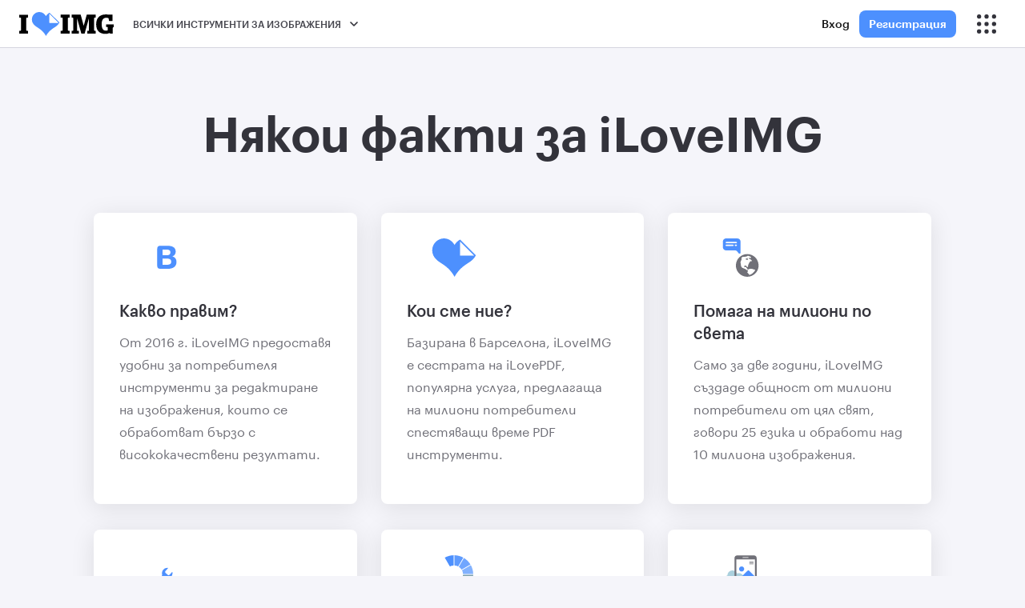

--- FILE ---
content_type: text/html; charset=UTF-8
request_url: https://www.iloveimg.com/bg/press
body_size: 19139
content:
<!DOCTYPE html>
<html lang="bg">
<head>
        <meta charset="UTF-8">
    <title>комплект за пресата iLoveIMG</title>
    <meta name="description" content="iLoveIMG информация за пресата и блоговете"/>
    <meta content="width=device-width, initial-scale=1.0" name="viewport"/>
    <meta name="author" content="iLovePDF"/>
    <meta name="keywords" content="Изображение, компресиране, преоразмеряване, изрязване, конвертиране, jpeg, png, gif, tiff, raw"/>
    <link rel="canonical" href="https://www.iloveimg.com/bg/press"/>
    <meta name="google-site-verification" content="IZueAX8T8h1eMQN3D0y8Xx7qu8-yCvtHnwn3MmpdSLo"/>
    <link rel="icon" type="image/png" sizes="16x16" href="/img/favicons-img/favicon-16x16.png">
    <meta property="og:site_name" content="iLoveIMG | Най-бързото уеб приложение за лесно редактиране на изображения."/>
    <meta property="og:title" content="комплект за пресата iLoveIMG"/>
    <meta property="og:description" content="iLoveIMG информация за пресата и блоговете"/>
    <meta property="og:image" content="https://www.iloveimg.com/img/iloveimg/social/bg/iloveimg.jpg"/>
    <meta property="og:type" content="website"/>
    <meta property="og:url" content="https://www.iloveimg.com/bg/press"/>
    <meta property="og:app_id" content="224495088285721"/>
    <meta name="twitter:card" content="summary_large_image">
    <meta name="twitter:site" content="@iloveimg_com">
    <meta name="twitter:creator" content="@iloveimg_com">
    <meta name="twitter:title" content="комплект за пресата iLoveIMG">
    <meta name="twitter:description" content="iLoveIMG информация за пресата и блоговете">
    <meta name="twitter:image:src" content="https://www.iloveimg.com/img/iloveimg/social/bg/iloveimg.jpg"/>
    <link rel="preload" href="/font/GraphikLC-Bold.woff2" as="font" type="font/woff2" crossorigin="anonymous">
    <link rel="preload" href="/font/GraphikLC-Semibold.woff2" as="font" type="font/woff2" crossorigin="anonymous">
    <link rel="preload" href="/font/GraphikLC-Medium.woff2" as="font" type="font/woff2" crossorigin="anonymous">
    <link rel="preload" href="/font/GraphikLC-Regular.woff2" as="font" type="font/woff2" crossorigin="anonymous">
<meta name="csrf-param" content="_csrf-ilovepdf">
    <meta name="csrf-token" content="-G3lQQb8LXwIJdl0P-OLSK3qabBnHbdxTZznSZXS1bWJC9IKYZtCKERIoDwHleZ96btbxQ0l0yYK-60i3uKR1A==">
    <script>var ilx = {'c': 'site', 'a': 'press'};</script>
<script>
    var isgdpr=false;
    var cmp_ck=0;
    var release='99fba6c';
    (function (i,l,o,v,e,g,u,a) {
        i['ib']=i['ib']||{'set':function(){(i['ib'].q=i['ib'].q||[]).push(arguments)}};
        i['iLE']=e;i[e]=i[e]||function(){(i[e].q=i[e].q||[]).push(arguments)};i[e].l=1*new Date();u=l.createElement(o);
        a=l.getElementsByTagName(o)[0];u.async=1;u.src=v;a.parentNode.insertBefore(u,a);i[e+'u']=g;    })(window, document, 'script', '/js/ilove.min.js?a=1.3', 'ev');
        ev('set', 'cmp_ck', cmp_ck);
        ev('set', 'release', release);
            ev('sendOnce', 'pageview');
    </script>

<script async src="https://www.googletagmanager.com/gtag/js?id=G-Q8FHV8BBZ6"></script>
<script>
    var gck=undefined;
    var c_cg="granted",c_cd="denied";
    var gcas=gcaa=gcap=gcad=c_cg;isgdpr&&(gcas=c_cd,gcaa=c_cd,gcap=c_cd,gcad=c_cd,1==gck?(gcas=c_cg,gcaa=c_cg,gcap=c_cg,gcad=c_cg):2==gck?(gcas=c_cd,gcaa=c_cg,gcap=c_cg,gcad=c_cg):3==gck&&(gcas=c_cd,gcaa=c_cd,gcap=c_cd,gcad=c_cd));
    window.dataLayer = window.dataLayer || []; function gtag(){dataLayer.push(arguments);}
    gtag('consent', 'default', {'analytics_storage': gcas, 'ad_storage': gcaa, 'ad_personalization': gcap, 'ad_user_data': gcad});gtag('js', new Date());
    var config = {};    gtag('config', 'G-Q8FHV8BBZ6', config);
</script><script>
(function(){
    window.__browserSupports__ = [];
    try{ 
        var grid_supported = typeof document.createElement('div').style.grid === 'string';
        grid_supported ? window.__browserSupports__.push('grid') : window.__browserSupports__.push('not:grid');
    }catch(e){}

    var interval = null;
    var fn = function(){
        document.body.setAttribute("data-browser-supports", window.__browserSupports__.join(" "));
        clearInterval(interval);
        interval = null;
    }

    interval = setInterval(function(){
        if(document.body) fn();
    }, 5);
})();
</script>    <style>.header {width: 100%;height: 60px;position: fixed;right: 0;left: 0;top: 0;}.toolpage .main{margin-top:60px; overflow: hidden;}</style>
<link href="/dist/css/web.99fba6c.css" rel="stylesheet">
<link href="/dist/css/pages.99fba6c.css" rel="stylesheet"></head>
<body class="  lang-bg ">

<header class="header">
    <nav>
        
<a class="brand" href="/bg" title="iLoveIMG">
    <img src="/img/iloveimg.svg" alt="iLoveIMG"/>
</a>            <div class="menu">
        <span class="menu--sm"><i class="ico ico--hamburger"></i></span>
        <span class="menu--md">Всички инструменти за изображения <i class="ico ico--down"></i></span>
        <ul>
            <li><a  href="/bg/compress-image">Компресиране на ИЗОБРАЖЕНИЕ</a></li>
            <li><a  href="/bg/resize-image">Преоразмеряване на ИЗОБРАЖЕНИЕ</a></li>
            <li><a  href="/bg/crop-image">Изрязване на ИЗОБРАЖЕНИЕ</a></li>
            <li><a  href="/bg/convert-to-jpg">Конвертиране в JPG</a></li>
            <li><a  href="/bg/photo-editor">Редактор на снимки</a></li>
        </ul>
        <ul class="menu__main">
            <li class="nav-has-dropdown nav-has-dropdown--full">
                    <span >Повече инструменти                        <i class="ico ico--down"></i>
                    </span>
                <div class="nav-dropdown nav-dropdown--full">
                    <ul>
                        <li>
                            <ul>
                                <li><div class="nav__title">Оптимизирайте</div></li>
                                <li><a  href="/bg/compress-image"><i class="ico ico--compress"></i> Компресиране на ИЗОБРАЖЕНИЕ</a></li>
                                <li><a  href="/bg/upscale-image"><i class="ico ico--upscale"></i>Мащабирай</a></li>
                                <li><a  href="/bg/remove-background"><i class="ico ico--removebackground"></i>Премахване на фон</a></li>
                            </ul>
                        </li>
                        <li>
                            <ul>
                                <li><div class="nav__title">Създаване</div></li>
                                <li><a  href="/bg/meme-generator"><i class="ico ico--meme"></i> Меме генератор</a></li>
                                <li><a  href="/bg/photo-editor"><i class="ico ico--edit"></i>Редактор на снимки</a></li>
                            </ul>
                        </li>
                        <li>
                            <ul>
                                <li><div class="nav__title">Променете</div></li>
                                <li><a  href="/bg/resize-image"><i class="ico ico--resize"></i> Преоразмеряване на ИЗОБРАЖЕНИЕ</a></li>
                                <li><a  href="/bg/crop-image"><i class="ico ico--crop"></i> Изрязване на ИЗОБРАЖЕНИЕ</a></li>
                                <li><a  href="/bg/rotate-image"><i class="ico ico--rotate"></i> Завъртане на ИЗОБРАЖЕНИЕ</a></li>
                            </ul>
                        </li>
                        <li>
                            <ul>
                                <li><div class="nav__title">Конвертиране</div></li>
                                <li><a  href="/bg/convert-to-jpg"><i class="ico ico--tojpg"></i> Конвертиране в JPG</a></li>
                                <li><a  href="/bg/jpg-to-image"><i class="ico ico--fromjpg"></i> Конвертиране от JPG</a></li>
                                <li><a  href="/bg/html-to-image"><i class="ico ico--hmlpdf"></i>HTML в ИЗОБРАЖЕНИЕ</a></li>
                            </ul>
                        </li>
                        <li>
                            <ul>
                                <li><div class="nav__title">Сигурност</div></li>
                                <li><a  href="/bg/watermark-image"><i class="ico ico--watermark"></i> Воден знак изображение</a></li>
                                <li><a  href="/bg/blur-face"><i class="ico ico--blur"></i>Пикселизиране на лицето</a></li>
                            </ul>
                        </li>
                    </ul>
                </div>
            </li>
        </ul>
    </div>
            <div class="nav-actions">
                        <a data-rel="user-action" href="/bg/login"
           class="link--secondary hide--sm">Вход</a>
        <a data-rel="user-action" href="/bg/register"
           class="btn btn--sm hide--sm">Регистрация</a>
                    <ul>
    <li class="nav-has-dropdown">
        <span><i class="ico ico--more"></i></span>
        <div class="nav-dropdown nav-dropdown--left nav-dropdown--company">
            <ul class="menu-comp">
                <li>
                    <div class="menu-comp__products">
                        <ul class="nav__group">
                            <li class="nav__title">Други продукти</li>
                                                            
<li class="navbar__item navbar__item--md">
    <a href="https://www.ilovepdf.com/bg" title="iLovePDF">                        <div class="navbar__item__icon"><i class="ico ico--ilovepdf"></i></div>        <div class="navbar__item__content">            <div class="navbar__item__title">iLovePDF</div>
            <div class="navbar__item__description">Лесно управление на документи</div>        </div>                <div class="navbar__item__go">
            <i class="ico ico--arrow-r"></i>
        </div>
            </a></li>                                                                                    
<li class="navbar__item navbar__item--md">
    <a href="https://www.ilovesign.com" title="iLoveSign">                        <div class="navbar__item__icon"><i class="ico ico--ilovesign"></i></div>        <div class="navbar__item__content">            <div class="navbar__item__title">iLoveSign</div>
            <div class="navbar__item__description">Улеснено електронно подписване</div>        </div>                <div class="navbar__item__go">
            <i class="ico ico--arrow-r"></i>
        </div>
            </a></li>                            
<li class="navbar__item navbar__item--md">
    <a href="https://www.iloveapi.com" title="iLoveAPI">                        <div class="navbar__item__icon"><i class="ico ico--iloveapi"></i></div>        <div class="navbar__item__content">            <div class="navbar__item__title">iLoveAPI</div>
            <div class="navbar__item__description">Автоматизация на документите за разработчици</div>        </div>                <div class="navbar__item__go">
            <i class="ico ico--arrow-r"></i>
        </div>
            </a></li>                            
<li class="navbar__item navbar__item--sm navbar__item--sub">
    <a href="https://www.iloveapi.com/integrations" title="Интеграции">                        <div class="navbar__item__icon"><i class="ico ico--integrations"></i></div>        <div class="navbar__item__content">            <div class="navbar__item__title">Интеграции</div>
            <div class="navbar__item__description">Zapier, Make, Wordpress...</div>        </div>                <div class="navbar__item__go">
            <i class="ico ico--arrow-r"></i>
        </div>
            </a></li>                        </ul>
                    </div>
                </li>
                                <li>
                    <div class="menu-comp__general">
                        <ul>
                            
<li class="navbar__item navbar__item--xs">
    <a href="/bg/pricing" title="Ценови планове">                        <div class="navbar__item__icon"><i class="ico ico--pricing"></i></div>                    <div class="navbar__item__title">Ценови планове</div>
                                </a></li>                            
<li class="navbar__item navbar__item--xs">
    <a href="/bg/help/security" title="Сигурност">                        <div class="navbar__item__icon"><i class="ico ico--security"></i></div>                    <div class="navbar__item__title">Сигурност</div>
                                </a></li>                            
<li class="navbar__item navbar__item--xs">
    <a href="/bg/features" title="Характеристики">                        <div class="navbar__item__icon"><i class="ico ico--features"></i></div>                    <div class="navbar__item__title">Характеристики</div>
                                </a></li>                            
<li class="navbar__item navbar__item--xs">
    <a href="/bg/help/about" title="За нас">                        <div class="navbar__item__icon"><i class="ico ico--about"></i></div>                    <div class="navbar__item__title">За нас</div>
                                </a></li>                            <li class="divider divider--break"></li>
                            <li class="nav-has-dropdown">
                                
<div class="navbar__item navbar__item--xs">
    <div>                        <div class="navbar__item__icon"><i class="ico ico--chevron-l"></i></div>                    <div class="navbar__item__title">Помощ</div>
                                </div></div>                                <ul class="nav-dropdown">
                                    
<li class="navbar__item navbar__item--xs">
    <a href="/bg/help/faq" title="Често задавани въпроси">                        <div class="navbar__item__icon"><i class="ico ico--faq"></i></div>                    <div class="navbar__item__title">Често задавани въпроси</div>
                                </a></li>                                    
<li class="navbar__item navbar__item--xs">
    <a href="/bg/help/documentation" title="Инструменти">                        <div class="navbar__item__icon"><i class="ico ico--documentation"></i></div>                    <div class="navbar__item__title">Инструменти</div>
                                </a></li>                                    
<li class="navbar__item navbar__item--xs">
    <a href="/bg/help/legal" title="Правни условия и конфиденциалност">                        <div class="navbar__item__icon"><i class="ico ico--legal"></i></div>                    <div class="navbar__item__title">Правни условия и конфиденциалност</div>
                                </a></li>                                    
<li class="navbar__item navbar__item--xs">
    <a href="/bg/contact" title="Контакт">                        <div class="navbar__item__icon"><i class="ico ico--contact"></i></div>                    <div class="navbar__item__title">Контакт</div>
                                </a></li>                                </ul>
                            </li>
                            <li class="nav-has-dropdown">
                                
<div class="navbar__item navbar__item--xs">
    <div>                        <div class="navbar__item__icon"><i class="ico ico--chevron-l"></i></div>                    <div class="navbar__item__title">Език</div>
                                </div></div>                                <div
                                    class="nav-dropdown lang"><span class="lang__current">
    <i class="ico ico--world"></i>
    Български <i class="ico ico--down-w"></i>
</span>
<ul class="lang__menu">
    <li><a href="/"> English</a></li>
                                    <li><a href="/es"> Español</a></li>
                                <li><a href="/fr"> Français</a></li>
                                <li><a href="/de"> Deutsch</a></li>
                                <li><a href="/it"> Italiano</a></li>
                                <li><a href="/pt"> Português</a></li>
                                <li><a href="/ja"> 日本語</a></li>
                                <li><a href="/ru"> Pусский</a></li>
                                <li><a href="/ko"> 한국어</a></li>
                                <li><a href="/zh-cn"> 中文 (简体)</a></li>
                                <li><a href="/zh-tw"> 中文 (繁體)</a></li>
                                <li><a href="/ar"> العربية</a></li>
                                <li><a  class="active" ><svg aria-hidden="true" width="12" height="12" role="img" xmlns="http://www.w3.org/2000/svg" viewBox="0 0 512 512"><path fill="currentColor" d="M435.848 83.466L172.804 346.51l-96.652-96.652c-4.686-4.686-12.284-4.686-16.971 0l-28.284 28.284c-4.686 4.686-4.686 12.284 0 16.971l133.421 133.421c4.686 4.686 12.284 4.686 16.971 0l299.813-299.813c4.686-4.686 4.686-12.284 0-16.971l-28.284-28.284c-4.686-4.686-12.284-4.686-16.97 0z" class=""></path></svg> Български</a></li>
                                <li><a href="/ca"> Català</a></li>
                                <li><a href="/nl"> Nederlands</a></li>
                                <li><a href="/el"> Ελληνικά</a></li>
                                <li><a href="/hi"> हिन्दी</a></li>
                                <li><a href="/id"> Bahasa Indonesia</a></li>
                                <li><a href="/ms"> Bahasa Melayu</a></li>
                                <li><a href="/pl"> Polski</a></li>
                                <li><a href="/sv"> Svenska</a></li>
                                <li><a href="/th"> ภาษาไทย</a></li>
                                <li><a href="/tr"> Türkçe</a></li>
                                <li><a href="/uk"> Українська</a></li>
                                <li><a href="/vi"> Tiếng Việt</a></li>
            </ul>
</div>
                            </li>
                                                        <li class="li-show-sm">
                                <a href="/bg/login" class="btn btn--secondary show--sm">Вход</a>
                                <a href="/bg/register" class="btn show--sm">Регистрация</a>
                            </li>
                                                    </ul>
                    </div>
                </li>
            </ul>
        </div>
    </li>
</ul>
        </div>
    </nav>
</header><div class="main">
    <!-- v3 -->
<div class="block block--intro">
    <div class="block__container">
        <div class="block__header">
            <h1 class="title">Някои факти за iLoveIMG</h1>
        </div>
        <div class="block__body">
            <div class="row justify-content-center">
                <div class="col-xl-10 col-lg-12">
                    <div class="row">
                        <div class="col-lg-4 col-md-6 col-sm-12">
                            <div class="infocard infocard--fill">
                                <div class="infocard__icon">
                                    <svg width="118px" height="120px" viewBox="0 0 118 120" version="1.1"
                                         xmlns="http://www.w3.org/2000/svg" xmlns:xlink="http://www.w3.org/1999/xlink">
                                        <g stroke="none" stroke-width="1" fill="none" fill-rule="evenodd">
                                            <g transform="translate(-202.000000, -288.000000)">
                                                <g transform="translate(202.000000, 288.000000)">
                                                    <rect id="Rectangle-2" stroke="#FFFFFF" stroke-width="3"
                                                          x="7.61851852"
                                                          y="10.3444444" width="100.140741" height="100.140741"></rect>
                                                    <rect id="Rectangle-4" stroke="#FFFFFF" stroke-width="4"
                                                          fill="#FFFFFF" x="2"
                                                          y="2.97777778" width="13.4814815" height="13.4814815"
                                                          rx="2"></rect>
                                                    <rect id="Rectangle-4-Copy-2" stroke="#FFFFFF" stroke-width="4"
                                                          fill="#FFFFFF" x="2"
                                                          y="104.37037" width="13.4814815" height="13.4814815"
                                                          rx="2"></rect>
                                                    <rect id="Rectangle-4-Copy" stroke="#FFFFFF" stroke-width="4"
                                                          fill="#FFFFFF"
                                                          x="102.518519" y="2.97777778" width="13.4814815"
                                                          height="13.4814815"
                                                          rx="2"></rect>
                                                    <rect id="Rectangle-4-Copy-3" stroke="#FFFFFF" stroke-width="4"
                                                          fill="#FFFFFF"
                                                          x="102.518519" y="104.37037" width="13.4814815"
                                                          height="13.4814815"
                                                          rx="2"></rect>
                                                    <path
                                                        d="M29.85,85.4 L29.85,32.6 C29.85,25.3 33.65,23 39.45,23 L61.25,23 C73.25,23 87.55,25.7 87.55,41.6 C87.55,47.7 84.25,53.5 77.45,56.2 L77.45,56.4 C85.05,58.4 90.05,63.8 90.05,73.7 C90.05,88.8 77.75,95 63.55,95 L39.45,95 C33.65,95 29.85,92.7 29.85,85.4 Z M46.25,63 L46.25,82.4 L60.05,82.4 C66.45,82.4 73.65,81.1 73.65,72.8 C73.65,64.1 66.05,63 58.05,63 L46.25,63 Z M46.25,35 L46.25,52.6 L59.75,52.6 C67.45,52.6 71.15,49.5 71.15,43.8 C71.15,36.9 65.35,35 59.25,35 L46.25,35 Z"
                                                        id="B" fill="#4D90FE"></path>
                                                </g>
                                            </g>
                                        </g>
                                    </svg>
                                </div>
                                <div class="infocard__title">Какво правим?</div>
                                <div class="infocard__body">
                                    <p>От 2016 г. iLoveIMG предоставя удобни за потребителя инструменти за редактиране на изображения, които се обработват бързо с висококачествени резултати.</p>
                                </div>
                            </div>
                        </div>
                        <div class="col-lg-4 col-md-6 col-sm-12">
                            <div class="infocard infocard--fill">
                                <div class="infocard__icon">
                                    <svg width="118px" height="104px" viewBox="0 0 118 104" version="1.1"
                                         xmlns="http://www.w3.org/2000/svg" xmlns:xlink="http://www.w3.org/1999/xlink">
                                        <g stroke="none" stroke-width="1" fill="none" fill-rule="evenodd">
                                            <g transform="translate(-772.000000, -296.000000)" fill="#4D90FE"
                                               fill-rule="nonzero">
                                                <path
                                                    d="M847.586834,299.08003 C840.968422,302.287875 836.004267,307.693557 832.379009,313.823054 C826.55038,303.981405 817.284602,296 803.251078,296 C789.212022,296 772,307.967245 772,328.182637 C772,348.649488 789.003165,358.35082 797.425216,363.828745 C806.42681,369.678997 821.786783,380.315313 832.377626,400 C842.972618,380.316702 858.329825,369.678997 867.334185,363.828745 C873.660751,359.709534 884.838053,353.204932 890,341.534992 L847.586834,299.08003 Z M847.079215,342.696429 L847.079215,304.235643 L885.370569,342.69504 L847.079215,342.69504 L847.079215,342.696429 Z"
                                                    id="Shape"></path>
                                            </g>
                                        </g>
                                    </svg>
                                </div>
                                <div class="infocard__title">Кои сме ние?</div>
                                <div class="infocard__body">
                                    <p>Базирана в Барселона, iLoveIMG е сестрата на iLovePDF, популярна услуга, предлагаща на милиони потребители спестяващи време PDF инструменти.</p>
                                </div>
                            </div>
                        </div>
                        <div class="col-lg-4 col-md-6 col-sm-12">
                            <div class="infocard infocard--fill">
                                <div class="infocard__icon">
                                    <svg width="118px" height="127px" viewBox="0 0 118 127" version="1.1"
                                         xmlns="http://www.w3.org/2000/svg" xmlns:xlink="http://www.w3.org/1999/xlink">
                                        <g stroke="none" stroke-width="1" fill="none" fill-rule="evenodd">
                                            <g transform="translate(-202.000000, -539.000000)">
                                                <g transform="translate(202.000000, 539.000000)">
                                                    <g>
                                                        <path
                                                            d="M10.2906878,0.0870743578 C4.6078349,0.0870743578 -0.000100085469,4.69500934 -0.000100085469,10.3778623 L-0.000100085469,29.2429723 C-0.000100085469,34.926826 4.6078349,39.5337602 10.2906878,39.5337602 L39.5096396,39.5337602 C42.6022806,39.5337602 45.5297805,40.9249482 47.4844497,43.3209943 L52.3456009,49.281084 C54.3743334,51.7682079 58.4007718,50.3339831 58.4007718,47.125243 L58.4007718,39.5337602 L58.4007718,17.2577374 L58.4007718,10.3778623 C58.4007718,4.69500934 53.7938377,0.0870743578 48.1099839,0.0870743578 L10.2906878,0.0870743578 Z"
                                                            id="Fill-1" fill="#4D90FE"></path>
                                                        <path
                                                            d="M11.3276734,16.1507921 L44.3728926,16.1507921 C45.6489823,16.1507921 46.6928738,15.1069007 46.6928738,13.8308109 C46.6928738,12.5537203 45.6489823,11.5098289 44.3728926,11.5098289 L11.3276734,11.5098289 C10.0515836,11.5098289 9.00769219,12.5537203 9.00769219,13.8308109 C9.00769219,15.1069007 10.0515836,16.1507921 11.3276734,16.1507921"
                                                            id="Fill-4" fill="#FBFBFB"></path>
                                                        <path
                                                            d="M33.3946414,20.5175211 L11.1424712,20.5175211 C9.96825065,20.5175211 9.00769219,21.5614125 9.00769219,22.8385031 C9.00769219,24.1145928 9.96825065,25.1584843 11.1424712,25.1584843 L33.3946414,25.1584843 C34.568862,25.1584843 35.5303414,24.1145928 35.5303414,22.8385031 C35.5303414,21.5614125 34.568862,20.5175211 33.3946414,20.5175211"
                                                            id="Fill-6" fill="#FBFBFB"></path>
                                                        <path
                                                            d="M44.1206772,20.5175211 L41.3543148,20.5175211 C40.0772243,20.5175211 39.0333328,21.5614125 39.0333328,22.8385031 C39.0333328,24.1145928 40.0772243,25.1584843 41.3543148,25.1584843 L44.1206772,25.1584843 C45.3967669,25.1584843 46.4406584,24.1145928 46.4406584,22.8385031 C46.4406584,21.5614125 45.3967669,20.5175211 44.1206772,20.5175211"
                                                            id="Fill-8" fill="#FBFBFB"></path>
                                                    </g>
                                                    <path
                                                        d="M80.5350047,51.8317757 C85.5972765,51.8317757 90.4419962,52.8253757 95.0628881,54.8125758 C99.6858719,56.7997758 103.670842,59.4647157 107.017799,62.8136707 C110.364755,66.1605339 113.031861,70.1453929 115.021209,74.7682478 C117.006372,79.3911026 118,84.2545132 118,89.3563879 C118,96.1358777 116.328614,102.400787 112.979565,108.153208 C109.632609,113.90563 105.082839,118.455272 99.3323496,121.800043 C93.579768,125.148998 87.3125918,126.82243 80.5350047,126.82243 C73.7574176,126.82243 67.481874,125.148998 61.7083739,121.800043 C55.9348738,118.455272 51.3746454,113.90563 48.0276888,108.153208 C44.6807322,102.400787 43.0093458,96.1358777 43.0093458,89.3563879 C43.0093458,84.2545132 44.0008817,79.3911026 45.990229,74.7682478 C47.9753926,70.1453929 50.6424987,66.1605339 53.9915471,62.8136707 C57.3364118,59.4647157 61.3234739,56.7997758 65.9464577,54.8125758 C70.5673496,52.8253757 75.4308959,51.8317757 80.5350047,51.8317757 C80.5350047,51.8317757 75.4308959,51.8317757 80.5350047,51.8317757 L80.5350047,51.8317757 L80.5350047,51.8317757 Z M82.0411352,57.7285304 C81.4135808,58.2326516 80.6500563,58.6698356 79.7505617,59.0463577 C78.853159,59.4249716 78.1293796,59.6759864 77.5854992,59.8014938 C77.0416188,59.9249093 76.1212057,60.0943443 74.8263519,60.3035232 C73.5294062,60.5127022 72.7114937,60.6382096 72.3788899,60.6779536 C71.7492436,60.8055527 70.7974529,60.7950938 69.5235175,60.6486685 C68.2453985,60.5001515 67.2936077,60.554538 66.6660533,60.8055527 C65.7874772,61.0984033 64.6997163,61.6506357 63.4048625,62.4685254 C62.1079168,63.2843233 61.3966886,64.0038989 61.2690858,64.6314358 C61.1456668,65.0937212 61.2795451,65.5622821 61.679088,66.0454855 C62.0744473,66.5245053 62.2522543,66.9135781 62.2104174,67.2064287 C62.0849065,68.6267537 61.5096483,70.521915 60.4846429,72.8835454 C59.4596374,75.2472676 58.8425423,76.912332 58.6333575,77.8724634 C58.2986619,79.2530445 58.4137135,81.1900416 58.9785124,83.6792711 C59.5433113,86.1685006 59.7001999,87.9988165 59.4491782,89.1702186 C59.4491782,89.5446489 59.8047923,90.4671281 60.5160206,91.9313808 C61.2272489,93.3956334 61.5619445,94.6507071 61.5201076,95.6966019 C62.0242429,95.6966019 62.5032761,95.8116503 62.9655745,96.0417472 C63.425781,96.271844 63.9048141,96.5835206 64.4068576,96.9830524 C64.9089011,97.3804924 65.3272707,97.662884 65.6640582,97.8281354 C66.6660533,98.3301649 68.925249,99.2087165 72.4395534,100.465882 C73.3620584,100.800568 74.4686459,101.459482 75.7655916,102.440531 C77.0625372,103.425764 78.3092786,104.231103 79.49954,104.85864 C80.6918933,105.484085 81.8947058,105.716274 83.1100694,105.548931 C83.4426732,106.301975 83.128896,107.452459 82.166646,109.000383 C81.2064879,110.546216 80.7860264,111.740627 80.9115373,112.577343 C82.6707814,115.547684 84.490689,117.221116 86.3712602,117.595546 C86.3712602,117.848653 86.3085048,118.17288 86.1829939,118.568228 C86.0595749,118.96776 85.9863602,119.27107 85.9633499,119.480249 C85.9424314,119.687336 86.0365646,120.04294 86.2478412,120.547061 C90.5152109,120.630733 95.1361028,118.285837 100.116793,113.516557 C101.369809,112.305411 102.352978,111.320178 103.066298,110.569225 C103.777526,109.816181 104.497122,108.789112 105.229269,107.492203 C105.961416,106.197385 106.392336,104.900476 106.515755,103.603566 C105.930038,103.224952 105.156054,103.028324 104.195896,103.007406 C103.231554,102.986488 102.478489,102.829604 101.9367,102.534662 C101.348891,102.243903 100.323886,101.930135 98.859592,101.595448 C97.3952985,101.260762 96.3075376,100.86123 95.5963093,100.403128 C95.2218686,100.403128 94.3934968,100.413587 93.1195615,100.432413 C91.8414424,100.455423 90.8687332,100.4868 90.1993418,100.526544 C89.5299505,100.570471 88.7141299,100.706438 87.7518798,100.936535 C86.7896298,101.166631 85.9738091,101.511777 85.3044178,101.97197 C83.21257,103.436223 81.8319504,103.687238 81.1625591,102.725015 C80.9952112,102.641343 80.9219965,102.107937 80.942915,101.122704 C80.9638335,100.141655 80.9742927,99.6082483 80.9742927,99.5245767 C80.723271,98.9807114 80.1689313,98.6251072 79.3112737,98.457764 C78.4536161,98.2904209 77.9411133,98.1439956 77.7737655,98.0184882 C77.8574394,97.0981009 77.8156025,96.2383754 77.6482546,95.4455871 C77.4809068,94.6507071 77.1357519,94.0629143 76.6127899,93.6884839 C76.089828,93.3119618 75.2844665,93.7282279 74.1967057,94.9414659 C73.2344556,95.9873606 72.3558795,95.9057808 71.5609773,94.6904511 C70.7660751,93.5211408 70.5987273,92.3079029 71.0589339,91.0528292 C71.3099556,90.3834565 71.7701621,89.9232628 72.4395534,89.6722481 C72.6905752,89.7119921 73.2344556,89.7454607 74.0711948,89.7663786 C74.9079339,89.7852047 75.6107948,89.8709681 76.1735019,90.0173933 C76.7403927,90.1638186 77.1462111,90.4462102 77.3972329,90.8624763 C77.8992764,91.6594481 78.5686677,92.4438692 79.4054068,93.2157395 C80.2442378,93.9917934 80.9533743,94.5670355 81.5411835,94.9414659 L82.4197596,95.4455871 C82.4197596,95.3200798 82.6163933,94.4917311 83.0159363,92.9668166 C83.4112955,91.4398102 83.5263471,90.2349395 83.3610912,89.3563879 C83.1916515,88.3941647 83.4949694,87.4654101 84.2689531,86.5638489 C85.0429368,85.6664711 85.5136026,85.0054657 85.6809504,84.5871078 C85.8901352,84.0034985 86.09932,83.2692804 86.3085048,82.3907288 C86.5197814,81.5121772 86.6975885,80.8658142 86.8440179,80.4474563 C86.9883554,80.0270066 87.3125918,79.5584458 87.8167271,79.0354984 C88.3166788,78.512551 89.027907,78.0628163 89.9483201,77.6842023 C89.6972984,76.9332499 89.908575,76.1592878 90.5758745,75.3644078 C90.9105701,75.3644078 91.4042462,75.3957846 92.0506272,75.4585383 C92.7011919,75.5192002 93.2136946,75.5526688 93.5881354,75.5526688 C93.964668,75.5526688 94.3934968,75.4585383 94.8767137,75.2702772 C95.3557468,75.0799244 95.7845756,74.7577888 96.1611083,74.2955033 C95.7427387,73.3332802 95.1047251,72.4442696 94.2470675,71.6305635 C93.3894098,70.8126738 92.5945076,70.1851369 91.8623609,69.7458611 C91.132306,69.3065853 90.1052087,68.7543529 88.7873445,68.0828885 C87.4715722,67.4156076 86.5595265,66.934496 86.0595749,66.6416455 C86.5197814,64.9263781 86.5386081,64.0038989 86.1202385,63.8804833 C87.4171842,64.4222568 88.6409152,64.7276581 89.7914315,64.78832 C90.9419478,64.8531654 91.7682277,64.777861 92.2723631,64.5707739 L92.9626729,64.3197591 C93.2136946,62.8136707 92.8559886,61.6945633 91.8937386,60.9603452 C90.9314886,60.2303106 89.592706,59.6320588 87.8773907,59.1739569 C86.1620755,58.7137632 84.9906406,58.2326516 84.3630863,57.7285304 C83.5681841,57.8561295 82.7942004,57.8561295 82.0411352,57.7285304 C82.0411352,57.7285304 82.7942004,57.8561295 82.0411352,57.7285304 L82.0411352,57.7285304 L82.0411352,57.7285304 Z M81.1625591,64.4431747 C81.1625591,65.1983107 81.3299069,66.0852295 81.6646025,67.1122981 C81.9992982,68.137275 82.3444531,69.0555706 82.7000672,69.8734603 C83.0556814,70.6892582 83.2544069,71.1808287 83.2962439,71.3481719 C82.9218031,71.2645003 82.2712384,71.1578191 81.3529172,71.0344035 C80.4304123,70.9068043 79.6773471,70.8043066 79.0937215,70.7185433 C78.5059123,70.6369635 77.8365209,70.4675285 77.0855476,70.2186056 C76.3303905,69.9675908 75.704928,69.6747403 75.2007926,69.3379622 C75.3263035,68.8380245 75.6609992,68.2104876 76.2048796,67.4574434 C76.7487601,66.7023074 77.0855476,66.17936 77.2089666,65.8886013 C77.6273362,66.3069592 78.014328,66.5140463 78.3699421,66.5140463 C78.7255563,66.5140463 79.0205068,66.3906307 79.2485183,66.139616 C79.4786215,65.8886013 79.7840313,65.5852918 80.1584721,65.2275958 C80.5350047,64.8740833 80.8697004,64.6105179 81.1625591,64.4431747 L81.1625591,64.4431747 Z"
                                                        id="world" fill="#707078"></path>
                                                </g>
                                            </g>
                                        </g>
                                    </svg>
                                </div>
                                <div class="infocard__title">Помага на милиони по света</div>
                                <div class="infocard__body">

                                    <p>Само за две години, iLoveIMG създаде общност от милиони потребители от цял свят, говори 25 езика и обработи над 10 милиона изображения.</p>
                                </div>
                            </div>
                        </div>
                        <div class="col-lg-4 col-md-6 col-sm-12">
                            <div class="infocard infocard--fill">
                                <div class="infocard__icon">
                                    <svg width="118px" height="123px" viewBox="0 0 118 123" version="1.1"
                                         xmlns="http://www.w3.org/2000/svg" xmlns:xlink="http://www.w3.org/1999/xlink">
                                        <g stroke="none" stroke-width="1" fill="none" fill-rule="evenodd">
                                            <g transform="translate(-772.000000, -541.000000)">
                                                <g transform="translate(772.000000, 541.000000)">
                                                    <path
                                                        d="M46.1539732,96.4656748 L33.3644003,114.988627 L6.608,92.5373411 L23.7754758,76.7540611 C22.77982,74.8901984 21.9299515,72.9644484 21.2266661,70.9945593 C17.4478917,70.6584431 10.0533855,69.9919525 6.38381956,69.6608738 C5.11813312,64.2878549 4.637267,58.7508703 4.96385885,53.2394613 C8.52451406,52.2848175 15.6934969,50.3617183 19.3593395,49.377415 C20.0064765,45.6250839 21.1575965,41.9350657 22.8283915,38.409911 C20.3946262,35.4963782 15.6384724,29.7954896 13.2768697,26.9712442 C14.7105175,24.6581404 16.3214632,22.4196763 18.1225783,20.276085 C19.9226492,18.1350785 21.8525815,16.1637962 23.8844402,14.3569649 C27.0730432,16.1984558 33.5034829,19.905952 36.792836,21.8031816 C39.9800837,19.5551689 43.4156994,17.7863332 47.0018057,16.5082413 C47.3441354,12.7289709 48.0080414,5.33342035 48.342749,1.66231402 C53.7131833,0.395583313 59.2491236,-0.0826981363 64.7594883,0.246478378 C65.7125917,3.80350465 67.6346466,10.9750722 68.6225789,14.6393744 C72.37491,15.2865114 76.0675129,16.4386756 79.5900829,18.1084263 C82.5046599,15.6720763 88.2019196,10.917463 91.0313344,8.55794886 C93.3403131,9.98692339 95.5787772,11.5978691 97.7213242,13.4015689 C99.8649154,15.202684 101.836198,17.1326164 103.643029,19.1644751 C101.800494,22.3556627 98.0940418,28.7835178 96.1942276,32.0718266 C98.4432845,35.2564896 100.210032,38.6972747 101.491753,42.2818405 C105.271023,42.6241703 112.665529,43.2906609 116.336139,43.6191549 C117.604411,48.9932181 118.082692,54.5291585 117.753515,60.0395231 C114.196489,60.9926266 107.029047,62.9193547 103.358035,63.9015695 C102.714527,67.6523602 101.562362,71.3449631 99.8926118,74.8675331 C102.327918,77.7846948 107.082531,83.4819544 109.443089,86.3087846 C108.012026,88.6229326 106.398496,90.8603525 104.597381,93.0039437 C102.79731,95.1449503 100.867377,97.1162325 98.836563,98.9204792 C95.6443311,97.0805287 89.2138914,93.3730324 85.927123,91.4768472 C82.74246,93.7259041 79.3042596,95.4936955 75.7181533,96.7717874 C75.3784082,100.552102 74.7108734,107.949193 74.3808389,111.616174 C69.0067757,112.884445 63.4734201,113.363771 57.9630554,113.034595 C57.0073673,109.476524 55.0790988,102.305453 54.101009,98.639114 C51.4054898,98.1757922 48.7433955,97.4534357 46.1539732,96.4656748 Z M53.1100403,86.3913043 L33.3644003,114.988627 L6.608,92.5373411 L32.8264974,68.432814 C28.581363,58.1370147 30.0695451,45.8880763 37.7362116,36.7735947 C48.7048577,23.7229726 68.180407,22.0456351 81.2230322,33.0149197 C94.2756368,43.9882362 95.9576448,63.461803 84.9836897,76.5064107 C76.9573669,86.048468 64.3885729,89.5108399 53.1100403,86.3913043 Z"
                                                        id="Combined-Shape" fill="#FFFFFF"></path>
                                                    <path
                                                        d="M71.0304553,116.037041 C68.9726447,117.95572 65.755367,117.838369 63.8417591,115.773003 C61.9300998,113.707636 62.0470209,110.478544 64.1048315,108.55791 C66.162642,106.639231 69.3799197,106.756581 71.2935277,108.821948 C73.2051869,110.889271 73.0863172,114.118362 71.0304553,116.037041 M36.6985361,69.5662881 C34.1516058,67.1958103 32.884961,63.7065922 33.4500795,60.2662701 C34.2704755,55.2788787 32.8635255,49.9765971 29.1688202,45.9866839 C25.5462161,42.0750044 20.510816,40.2756318 15.5884396,40.6374622 C14.7076343,40.7020049 14.2925646,41.7601142 14.894708,42.409453 L22.5842161,50.7119928 C24.1080871,52.3588099 24.0145503,54.932695 22.3757068,56.4641176 L15.3877251,62.9829315 C13.746933,64.5123982 11.1824645,64.4185179 9.65664472,62.7736566 L1.98662349,54.4926311 C1.38448006,53.8413364 0.301011613,54.1836084 0.174347137,55.0637363 C-0.5388713,60.0413485 0.934333996,65.2908224 4.62709066,69.1790319 C8.26918153,73.0144336 13.2889922,74.7590427 18.184087,74.3639631 C21.6449502,74.084278 25.0142253,75.5863629 27.1909056,78.3010685 L60.2581287,119.557553 C64.1067801,123.713712 70.6426671,123.952324 74.7836212,120.089541 C78.9226265,116.226757 79.160366,109.664915 75.3117146,105.508756 L36.6985361,69.5662881 Z"
                                                        id="Fill-5" fill="#4D90FE"
                                                        transform="translate(39.024960, 81.714795) scale(-1, 1) translate(-39.024960, -81.714795) "></path>
                                                </g>
                                            </g>
                                        </g>
                                    </svg>
                                </div>
                                <div class="infocard__title">Нашите инструменти</div>
                                <div class="infocard__body">
                                    <p>Нашият безплатен инструментариум предоставя на потребителите софтуер за компресиране, преоразмеряване, завъртане и конвертиране на изображенията си в насипно състояние в рамките на секунди. </p>
                                </div>
                            </div>
                        </div>
                        <div class="col-lg-4 col-md-6 col-sm-12">
                            <div class="infocard infocard--fill">
                                <div class="infocard__icon">
                                    <svg width="118px" height="118px" viewBox="0 0 118 118" version="1.1"
                                         xmlns="http://www.w3.org/2000/svg" xmlns:xlink="http://www.w3.org/1999/xlink">
                                        <g stroke="none" stroke-width="1" fill="none" fill-rule="evenodd">
                                            <g transform="translate(-202.000000, -799.000000)">
                                                <g transform="translate(202.000000, 799.000000)">
                                                    <path
                                                        d="M82.2429523,44.2503907 L109.419681,28.5595166 C104.475403,20.3940728 97.606396,13.5242848 89.4393894,8.58000662 L73.7492967,35.7559536 C77.1642636,37.9315298 80.0681576,40.8338609 82.2429523,44.2503907"
                                                        id="Fill-1" fill="#4D90FE" opacity="0.8"></path>
                                                    <path
                                                        d="M60.118343,31.4761483 C64.2936675,31.6511947 68.2267404,32.7538305 71.7221974,34.5824397 L87.4107272,7.40883709 C79.2921709,2.92405563 70.0037735,0.299141722 60.118343,0.106121854 L60.118343,31.4761483 Z"
                                                        id="Fill-3" fill="#4D90FE" opacity="0.9"></path>
                                                    <path
                                                        d="M46.170743,34.5825179 C49.6669815,32.7539086 53.6000543,31.6512728 57.7753788,31.4762265 L57.7753788,0.1062 C47.8891669,0.299219868 38.601551,2.92413377 30.4829947,7.40891523 L46.170743,34.5825179 Z"
                                                        id="Fill-6" fill="#4D90FE"></path>
                                                    <path
                                                        d="M82.2429523,73.855653 C80.0681576,77.2721828 77.1642636,80.1745139 73.7492967,82.3493086 L89.4393894,109.526037 C97.606396,104.580977 104.475403,97.7119709 109.419681,89.5457457 L82.2429523,73.855653 Z"
                                                        id="Fill-9" fill="#7A9FAB" opacity="0.9"></path>
                                                    <path
                                                        d="M35.6496755,73.855653 L8.47294702,89.5457457 C13.4172252,97.7119709 20.2877947,104.580977 28.4532384,109.526037 L44.1433311,82.3493086 C40.7275828,80.1745139 37.8244702,77.2721828 35.6496755,73.855653"
                                                        id="Fill-11" fill="#FFFFFF"></path>
                                                    <path
                                                        d="M35.6496755,44.2496093 C37.8244702,40.8338609 40.7275828,37.9315298 44.1433311,35.7559536 L28.4532384,8.58000662 C20.2877947,13.5242848 13.4172252,20.3940728 8.47294702,28.5595166 L35.6496755,44.2496093 Z"
                                                        id="Fill-13" fill="#FFFFFF" opacity="0.7"></path>
                                                    <path
                                                        d="M86.5226013,60.2240742 C86.347555,64.3993987 85.2457007,68.3324715 83.4170914,71.8287099 L110.590694,87.5172397 C115.074694,79.397902 117.699608,70.1087232 117.892628,60.2240742 L86.5226013,60.2240742 Z"
                                                        id="Fill-15" fill="#7A9FAB"></path>
                                                    <path
                                                        d="M83.417404,46.2768649 C85.2444503,49.7731033 86.3478675,53.7061762 86.5229139,57.8815007 L117.89294,57.8815007 C117.699921,47.9960702 115.074225,38.7076728 110.590225,30.5891166 L83.417404,46.2768649 Z"
                                                        id="Fill-17" fill="#4D90FE" opacity="0.7"></path>
                                                    <path
                                                        d="M71.7218848,83.5235258 C68.2272093,85.3521351 64.2941364,86.4547709 60.1180305,86.6298172 L60.1180305,117.999844 C70.0034609,117.806824 79.2926397,115.180347 87.4104146,110.696347 L71.7218848,83.5235258 Z"
                                                        id="Fill-20" fill="#7A9FAB" opacity="0.8"></path>
                                                    <path
                                                        d="M34.476396,71.8287881 C32.6477868,68.3325497 31.545151,64.3994768 31.3701046,60.2241523 L7.81456948e-05,60.2241523 C0.193098013,70.1088013 2.81801192,79.3979801 7.30201192,87.5173179 L34.476396,71.8287881 Z"
                                                        id="Fill-22" fill="#FFFFFF" opacity="0.9"></path>
                                                    <path
                                                        d="M31.3700265,57.8811881 C31.5450728,53.706645 32.6477086,49.7727907 34.4763179,46.2765523 L7.30193377,30.588804 C2.81793377,38.7081417 0.193019868,47.9965391 0,57.8811881 L31.3700265,57.8811881 Z"
                                                        id="Fill-24" fill="#FFFFFF" opacity="0.8"></path>
                                                    <path
                                                        d="M57.7750662,86.6298954 C53.5997417,86.454849 49.6666689,85.3522132 46.1704305,83.523604 L30.4826821,110.696425 C38.6012384,115.180425 47.8888543,117.806902 57.7750662,117.999922 L57.7750662,86.6298954 Z"
                                                        id="Fill-26" fill="#7A9FAB" opacity="0.7"></path>
                                                </g>
                                            </g>
                                        </g>
                                    </svg>
                                </div>
                                <div class="infocard__title">Продължаващи актуализации</div>
                                <div class="infocard__body">
                                    <p>През 2018 г. стартирахме нов напълно преработен уебсайт, който предоставя на потребителите по-високи лимити за файлове, по-лесни работни потоци, повече инструменти и услуга Premium без реклами.</p>
                                </div>
                            </div>
                        </div>
                        <div class="col-lg-4 col-md-6 col-sm-12">
                            <div class="infocard infocard--fill">
                                <div class="infocard__icon">
                                    <svg width="118px" height="140px" viewBox="0 0 118 140" version="1.1"
                                         xmlns="http://www.w3.org/2000/svg" xmlns:xlink="http://www.w3.org/1999/xlink">
                                        <g stroke="none" stroke-width="1" fill="none" fill-rule="evenodd">
                                            <g transform="translate(-772.000000, -789.000000)">
                                                <g transform="translate(772.000000, 789.000000)">
                                                    <path
                                                        d="M14.2167438,101.604992 C6.36511249,101.604992 0,95.2426542 0,87.3961106 C0,80.7770781 4.53355854,75.207489 10.6664892,73.6335552 C10.6974776,63.6673116 18.7947036,55.5927487 28.7743601,55.5927487 C36.3031569,55.5927487 42.7630847,60.1868966 45.4960777,66.7245266 C47.5931144,65.8748891 49.8899571,65.4026627 52.295953,65.4026627 C62.2996601,65.4026627 70.4033613,73.508214 70.4033613,83.5068335 C70.4033613,93.4994403 62.2996601,101.604992 52.295953,101.604992 L14.2167438,101.604992 Z"
                                                        id="Fill-1" fill="#AAD0DD"></path>
                                                    <path d="M91.6175798,23.7787077 L104.514506,23.7787077" id="Line-2"
                                                          stroke="#707078"
                                                          stroke-width="2" stroke-linecap="round"
                                                          stroke-linejoin="round"></path>
                                                    <path d="M91.6175798,27.8089972 L104.514506,27.8089972"
                                                          id="Line-2-Copy"
                                                          stroke="#707078" stroke-width="2" stroke-linecap="round"
                                                          stroke-linejoin="round"></path>
                                                    <path d="M91.6175798,31.8392866 L104.514506,31.8392866"
                                                          id="Line-2-Copy-2"
                                                          stroke="#707078" stroke-width="2" stroke-linecap="round"
                                                          stroke-linejoin="round"></path>
                                                    <path
                                                        d="M62.3027289,59.5621733 C57.1591836,59.5621733 52.9895164,55.392506 52.9895164,50.2489608 C52.9895164,45.1054155 57.1591836,40.9357482 62.3027289,40.9357482 C67.4462741,40.9357482 71.6159414,45.1054155 71.6159414,50.2489608 C71.6159414,55.392506 67.4462741,59.5621733 62.3027289,59.5621733 Z"
                                                        id="Oval-Copy-3" fill="#4D90FE"></path>
                                                    <path
                                                        d="M114.367215,122.773835 L114.367215,80.8428122 L89.5870397,56.6361035 C88.0286479,55.1137762 85.5385854,55.1184926 83.9859715,56.6467122 L41.4945501,98.4705225 L41.4945501,122.773835 L114.367215,122.773835 Z"
                                                        id="Path" fill="#4D90FE"></path>
                                                    <path
                                                        d="M42.9245616,122.210331 L110.486456,122.210331 L110.486456,15.662942 L42.9245616,15.662942 L42.9245616,122.210331 Z M76.7102315,134.871717 C74.1222322,134.871717 72.0159408,132.770144 72.0159408,130.177417 C72.0159408,127.594135 74.1175096,125.497285 76.7102315,125.497285 C79.2887856,125.497285 81.3903544,127.594135 81.3903544,130.177417 C81.3903544,132.770144 79.2887856,134.871717 76.7102315,134.871717 Z M86.5946887,7.55889881 C87.2275207,7.55889881 87.7328417,8.06422085 87.7328417,8.69705406 C87.7328417,9.320442 87.2275207,9.82576404 86.5946887,9.82576404 L66.8116064,9.82576404 C66.183497,9.82576404 65.678176,9.320442 65.678176,8.69705406 C65.678176,8.06422085 66.183497,7.55889881 66.8116064,7.55889881 L86.5946887,7.55889881 Z M45.777028,0.805529474 C40.6246425,0.805529474 36.4026144,5.0181207 36.4026144,10.1752391 L36.4026144,130.177417 C36.4026144,135.334536 40.6246425,139.55185 45.777028,139.55185 L107.629267,139.55185 C112.786375,139.55185 117.008403,135.339258 117.008403,130.177417 L117.008403,10.1752391 C117.008403,5.0181207 112.786375,0.805529474 107.629267,0.805529474 L45.777028,0.805529474 Z"
                                                        id="Fill-1" fill="#707078"></path>
                                                </g>
                                            </g>
                                        </g>
                                    </svg>
                                </div>
                                <div class="infocard__title">Редактирайте на мобилно устройство</div>
                                <div class="infocard__body">
                                    <p>iLoveIMG продължава да расте и е готов да постигне своята голяма следваща стъпка - мобилно приложение. Очаквайте скоро. </p>
                                </div>
                            </div>
                        </div>
                    </div>
                </div>
            </div>
        </div>
    </div>
</div>

<div class="block block--white">
    <div class="block__container">
        <div class="block__header">
            <h2 class="title1">Комплект мултимедиа</h2>
        </div>
        <div class="block__body">

            <div class="row justify-content-center">
                <div class="col-md-10">
                    <div class="row">
                        <div class="col-xl-3 col-lg-6 col-md-6">
                            
    <a href="/mediapress/iLoveIMG-logos.zip" target="_blank" download class="infocard">
        <div class="infocard__icon infocard__icon--lg">
                            <img src="/mediapress/thumbnails/logos.jpg" alt="iLoveIMG logos">
                    </div>
        <div class="infocard__title">iLoveIMG logos</div>
        <div class="infocard__footer">
            <div class="infocard__footer__content">Сваляне</div>
        </div>
    </a>
                        </div>
                        <div class="col-xl-3 col-lg-6 col-md-6">
                            
    <a href="/mediapress/mockup.jpg" target="_blank" download class="infocard">
        <div class="infocard__icon infocard__icon--lg">
                            <img src="/mediapress/thumbnails/mockup.jpg" alt="Mockup">
                    </div>
        <div class="infocard__title">Mockup</div>
        <div class="infocard__footer">
            <div class="infocard__footer__content">Сваляне</div>
        </div>
    </a>
                        </div>
                    </div>
                </div>
            </div>
        </div>
    </div>
</div>
</div>
            <div class="footer-main">
    <div class="container">
        <div class="row footer-main__row">
            <div class="col-lg-2 col-md-4 col-sm-12 col-xs-12">
                <div class="footer-main__title">Продукт</div>
                <ul class="footer-main__nav">
                    <li><a href="/bg">Начална страница</a></li>
                    <li><a href="/bg/features">Характеристики</a></li>
                    <li><a href="/bg/pricing">Ценови планове</a></li>
                    <li><a href="/bg/help/documentation">Инструменти</a></li>
                    <li><a href="/bg/help/faq">Често задавани въпроси</a></li>
                </ul>
            </div>
            <div class="col-lg-2 col-md-4 col-sm-12 col-xs-12">
                <div class="footer-main__title">Ресурси</div>
                <ul class="footer-main__nav">
                    <li><a href="https://www.ilovesign.com" target="_blank" rel="noopener">iLoveSign</a></li>
                    <li><a href="https://www.iloveapi.com" target="_blank" rel="noopener">iLoveAPI</a></li>
                    <li><a href="https://www.ilovepdf.com/bg" target="_blank">iLovePDF</a></li>
                </ul>
            </div>
            <div class="col-lg-2 col-md-4 col-sm-12 col-xs-12">
                <div class="footer-main__title">Правен</div>
                <ul class="footer-main__nav">
                    <li><a href="/bg/help/privacy">Политика за поверителност</a></li>
                    <li><a href="/bg/help/terms">Общи условия</a></li>
                    <li><a href="/bg/help/cookies">"Бисквитки"</a></li>
                </ul>
            </div>
            <div class="col-lg-2 col-md-4 col-sm-12 col-xs-12">
                <div class="footer-main__title">Компания</div>
                <ul class="footer-main__nav">
                    <li><a href="/bg/help/about">За нас</a></li>
                    <li><a href="/bg/contact">Свържете се с нас</a></li>
                    <li><a href="/bg/blog">Блог</a></li>
                    <li><a href="/bg/press">Преса</a></li>
                </ul>
            </div>
            <div class="col-lg-2 col-md-4 col-sm-12 col-xs-12"></div>

            <div class="col-lg-2 col-md-4 col-sm-12 col-xs-12">
                <ul class="footer-main__nav">
                    <li><a href="https://play.google.com/store/apps/details?id=com.ilovepdf.www" rel="noopener" target="_blank" title="Google Play"><img
                                src="/img/logos/google_play_w.svg" alt="Google Play" /></a></li>
                    <li><a href="https://itunes.apple.com/app/ilovepdf/id1207332399?mt=8" rel="noopener" target="_blank" title="App Store"><img
                                src="/img/logos/app_store_w.svg" alt="App Store" /></a></li>
                </ul>
            </div>
        </div>
        <div class="separator"></div>
        <div class="row">
            <div class="col-md-4">
                <div class="footer-big__lang">
                    <span class="lang__current">
    <i class="ico ico--world"></i>
    Български <i class="ico ico--down-w"></i>
</span>
<ul class="lang__menu">
    <li><a href="/"> English</a></li>
                                    <li><a href="/es"> Español</a></li>
                                <li><a href="/fr"> Français</a></li>
                                <li><a href="/de"> Deutsch</a></li>
                                <li><a href="/it"> Italiano</a></li>
                                <li><a href="/pt"> Português</a></li>
                                <li><a href="/ja"> 日本語</a></li>
                                <li><a href="/ru"> Pусский</a></li>
                                <li><a href="/ko"> 한국어</a></li>
                                <li><a href="/zh-cn"> 中文 (简体)</a></li>
                                <li><a href="/zh-tw"> 中文 (繁體)</a></li>
                                <li><a href="/ar"> العربية</a></li>
                                <li><a  class="active" ><svg aria-hidden="true" width="12" height="12" role="img" xmlns="http://www.w3.org/2000/svg" viewBox="0 0 512 512"><path fill="currentColor" d="M435.848 83.466L172.804 346.51l-96.652-96.652c-4.686-4.686-12.284-4.686-16.971 0l-28.284 28.284c-4.686 4.686-4.686 12.284 0 16.971l133.421 133.421c4.686 4.686 12.284 4.686 16.971 0l299.813-299.813c4.686-4.686 4.686-12.284 0-16.971l-28.284-28.284c-4.686-4.686-12.284-4.686-16.97 0z" class=""></path></svg> Български</a></li>
                                <li><a href="/ca"> Català</a></li>
                                <li><a href="/nl"> Nederlands</a></li>
                                <li><a href="/el"> Ελληνικά</a></li>
                                <li><a href="/hi"> हिन्दी</a></li>
                                <li><a href="/id"> Bahasa Indonesia</a></li>
                                <li><a href="/ms"> Bahasa Melayu</a></li>
                                <li><a href="/pl"> Polski</a></li>
                                <li><a href="/sv"> Svenska</a></li>
                                <li><a href="/th"> ภาษาไทย</a></li>
                                <li><a href="/tr"> Türkçe</a></li>
                                <li><a href="/uk"> Українська</a></li>
                                <li><a href="/vi"> Tiếng Việt</a></li>
            </ul>
                </div>
            </div>
            <div class="col-md-8">
                <div class="footer-main__info">
                        <div class="social">
        <a class="social__item social__item--twitter" href="https://twitter.com/iloveimg_com" rel="noopener" target="_blank" title="iLovePDF Twitter" ></a>
        <a class="social__item social__item--facebook" href="https://www.facebook.com/iloveimgcom/" rel="noopener" target="_blank" title="Харесайте ни във Facebook!"></a>
        <a class="social__item social__item--linkedin" href="https://www.linkedin.com/company/ilovepdf/" rel="noopener" target="_blank" title="LinkedIn - ilovepdf"></a>
    </div>
                    <div class="slogan">
                        &copy; iLoveIMG 2026 &reg; - Вашият Изображение редактор                    </div>
                </div>
            </div>
        </div>
    </div>
</div>        
<div id="network" class="network">
    <i class="ico ico--network"></i>
    <div class="network__text">
        Упс! Нещо не е наред с Вашата интернет връзка...    </div>
</div>
<script>
        var siteData = {
        csrfParam: '_csrf-ilovepdf',
        csrfToken: '-G3lQQb8LXwIJdl0P-OLSK3qabBnHbdxTZznSZXS1bWJC9IKYZtCKERIoDwHleZ96btbxQ0l0yYK-60i3uKR1A=='
    };
        var lang = 'bg';
    var brand = 'iLoveIMG';
    var brand_ref = 'iloveimg';
            </script>
    <script src="/dist/js/web.99fba6c.js" async="async"></script>
<script src="/dist/js/pages.99fba6c.js" async="async"></script></body>
</html>


--- FILE ---
content_type: text/css
request_url: https://www.iloveimg.com/dist/css/web.99fba6c.css
body_size: 34381
content:
.tippy-box[data-animation=fade][data-state=hidden]{opacity:0}[data-tippy-root]{max-width:calc(100vw - 10px)}.tippy-box{position:relative;background-color:#333;border-radius:4px;line-height:1.4;white-space:normal;outline:0;transition-property:transform,visibility,opacity}.tippy-box[data-placement^=top]>.tippy-arrow{bottom:0}.tippy-box[data-placement^=top]>.tippy-arrow:before{bottom:-7px;left:0;border-width:8px 8px 0;border-top-color:initial;transform-origin:center top}.tippy-box[data-placement^=bottom]>.tippy-arrow{top:0}.tippy-box[data-placement^=bottom]>.tippy-arrow:before{top:-7px;left:0;border-width:0 8px 8px;border-bottom-color:initial;transform-origin:center bottom}.tippy-box[data-placement^=left]>.tippy-arrow{right:0}.tippy-box[data-placement^=left]>.tippy-arrow:before{border-width:8px 0 8px 8px;border-left-color:initial;right:-7px;transform-origin:center left}.tippy-box[data-placement^=right]>.tippy-arrow{left:0}.tippy-box[data-placement^=right]>.tippy-arrow:before{left:-7px;border-width:8px 8px 8px 0;border-right-color:initial;transform-origin:center right}.tippy-box[data-inertia][data-state=visible]{transition-timing-function:cubic-bezier(.54,1.5,.38,1.11)}.tippy-arrow{width:16px;height:16px;color:#333}.tippy-arrow:before{content:"";position:absolute;border-color:rgba(0,0,0,0);border-style:solid}.tippy-content{position:relative;padding:5px 9px;z-index:1}.tippy-box[data-theme~=light]{color:#26323d;box-shadow:0 0 20px 4px rgba(154,161,177,.15),0 4px 80px -8px rgba(36,40,47,.25),0 4px 4px -2px rgba(91,94,105,.15);background-color:#fff}.tippy-box[data-theme~=light][data-placement^=top]>.tippy-arrow:before{border-top-color:#fff}.tippy-box[data-theme~=light][data-placement^=bottom]>.tippy-arrow:before{border-bottom-color:#fff}.tippy-box[data-theme~=light][data-placement^=left]>.tippy-arrow:before{border-left-color:#fff}.tippy-box[data-theme~=light][data-placement^=right]>.tippy-arrow:before{border-right-color:#fff}.tippy-box[data-theme~=light]>.tippy-backdrop{background-color:#fff}.tippy-box[data-theme~=light]>.tippy-svg-arrow{fill:#fff}a,abbr,acronym,address,applet,article,aside,audio,b,big,blockquote,body,canvas,caption,center,cite,code,dd,del,details,dfn,div,dl,dt,em,embed,figcaption,figure,footer,form,h1,h2,h3,h4,h5,h6,header,hgroup,html,i,iframe,img,ins,kbd,label,li,mark,menu,nav,object,ol,output,p,pre,q,ruby,s,samp,section,small,span,strike,strong,sub,summary,sup,table,tbody,td,tfoot,th,thead,time,tr,tt,u,ul,var,video{margin:0;padding:0;border:0;font-size:100%;font:inherit;vertical-align:baseline}article,aside,details,figcaption,figure,footer,header,hgroup,menu,nav,section{display:block}body{line-height:1.3}ol,ul{list-style:none}blockquote,q{quotes:none}blockquote:after,blockquote:before,q:after,q:before{content:"";content:none}*,:after,:before{-webkit-box-sizing:border-box;box-sizing:border-box}button,html input[type=button],input[type=reset],input[type=submit]{cursor:pointer;-webkit-appearance:button}:focus{outline:none}html{width:100%;-ms-text-size-adjust:100%;-webkit-text-size-adjust:100%;-webkit-font-smoothing:antialiased;-moz-osx-font-smoothing:grayscale}body{margin:0}article,aside,details,figcaption,figure,footer,header,main,menu,nav,section,summary{display:block}[hidden]{display:none}h1,h2,h3,h4,h5,h6,p{margin-top:0}a{background:rgba(0,0,0,0)}abbr[title]{border-bottom:none;text-decoration:underline;-webkit-text-decoration:underline dotted;text-decoration:underline dotted;cursor:help}b,strong{font-weight:inherit;font-weight:bolder}small{font-size:80%}sub,sup{font-size:75%;line-height:0;position:relative;vertical-align:baseline}sup{top:-.5em}sub{bottom:-.25em}q{quotes:"\201C" "\201D" "\2018" "\2019"}hr{-webkit-box-sizing:content-box;box-sizing:content-box;height:0}code,kbd,pre,samp{font-family:monospace,monospace;font-size:1em}pre{white-space:pre-wrap;overflow:auto}address{font-style:normal}nav ul{margin-left:0;padding-left:0;list-style:none}img{-ms-interpolation-mode:bicubic;vertical-align:middle;border:0}svg:not(:root){overflow:hidden}audio,canvas,progress,video{display:inline-block}audio:not([controls]){display:none;height:0}progress{vertical-align:baseline}legend{-webkit-box-sizing:border-box;box-sizing:border-box;display:table;max-width:100%;white-space:normal;color:inherit;padding:0;border:0}button,input,optgroup,select,textarea{font:inherit;margin:0}optgroup{font-weight:700}input,optgroup,select,textarea{color:inherit}button{overflow:visible}[type=button],[type=reset],[type=submit],button{cursor:pointer;-webkit-appearance:button}[disabled]{cursor:default}button::-moz-focus-inner,input::-moz-focus-inner{border:0;padding:0}input{line-height:normal}input[type=checkbox],input[type=radio]{-webkit-box-sizing:border-box;box-sizing:border-box;padding:0}input[type=number]::-webkit-inner-spin-button,input[type=number]::-webkit-outer-spin-button{height:auto}input[type=search]{-webkit-box-sizing:content-box;box-sizing:content-box}textarea{overflow:auto;vertical-align:top;resize:vertical}[type=search]{-webkit-appearance:textfield}[type=search]::-webkit-search-cancel-button,[type=search]::-webkit-search-decoration{-webkit-appearance:none}table{border-collapse:collapse;border-spacing:0}td,th{padding:0}@font-face{font-family:Graphik;src:url(/font/Graphik-Thin.woff2) format("woff2"),url(/font/Graphik-Thin.woff) format("woff");font-weight:100;font-style:normal}@font-face{font-family:Graphik;src:url(/font/Graphik-ThinItalic.woff2) format("woff2"),url(/font/Graphik-ThinItalic.woff) format("woff");font-weight:100;font-style:italic}@font-face{font-family:Graphik;src:url(/font/Graphik-Extralight.woff2) format("woff2"),url(/font/Graphik-Extralight.woff) format("woff");font-weight:200;font-style:normal}@font-face{font-family:Graphik;src:url(/font/Graphik-ExtralightItalic.woff2) format("woff2"),url(/font/Graphik-ExtralightItalic.woff) format("woff");font-weight:200;font-style:italic}@font-face{font-family:Graphik;src:url(/font/Graphik-Light.woff2) format("woff2"),url(/font/Graphik-Light.woff) format("woff");font-weight:300;font-style:normal}@font-face{font-family:Graphik;src:url(/font/Graphik-LightItalic.woff2) format("woff2"),url(/font/Graphik-LightItalic.woff) format("woff");font-weight:300;font-style:italic}@font-face{font-family:Graphik;src:url(/font/Graphik-Regular.woff2) format("woff2"),url(/font/Graphik-Regular.woff) format("woff");font-weight:400;font-style:normal}@font-face{font-family:Graphik;src:url(/font/Graphik-RegularItalic.woff2) format("woff2"),url(/font/Graphik-RegularItalic.woff) format("woff");font-weight:400;font-style:italic}@font-face{font-family:Graphik;src:url(/font/Graphik-Medium.woff2) format("woff2"),url(/font/Graphik-Medium.woff) format("woff");font-weight:500;font-style:normal}@font-face{font-family:Graphik;src:url(/font/Graphik-MediumItalic.woff2) format("woff2"),url(/font/Graphik-MediumItalic.woff) format("woff");font-weight:500;font-style:italic}@font-face{font-family:Graphik;src:url(/font/Graphik-Semibold.woff2) format("woff2"),url(/font/Graphik-Semibold.woff) format("woff");font-weight:600;font-style:normal}@font-face{font-family:Graphik;src:url(/font/Graphik-SemiboldItalic.woff2) format("woff2"),url(/font/Graphik-SemiboldItalic.woff) format("woff");font-weight:600;font-style:italic}@font-face{font-family:Graphik;src:url(/font/Graphik-Bold.woff2) format("woff2"),url(/font/Graphik-Bold.woff) format("woff");font-weight:700;font-style:normal}@font-face{font-family:Graphik;src:url(/font/Graphik-BoldItalic.woff2) format("woff2"),url(/font/Graphik-BoldItalic.woff) format("woff");font-weight:700;font-style:italic}@font-face{font-family:Graphik;src:url(/font/Graphik-Black.woff2) format("woff2"),url(/font/Graphik-Black.woff) format("woff");font-weight:800;font-style:normal}@font-face{font-family:Graphik;src:url(/font/Graphik-BlackItalic.woff2) format("woff2"),url(/font/Graphik-BlackItalic.woff) format("woff");font-weight:800;font-style:italic}@font-face{font-family:Graphik;src:url(/font/Graphik-Super.woff2) format("woff2"),url(/font/Graphik-Super.woff) format("woff");font-weight:900;font-style:normal}@font-face{font-family:Graphik;src:url(/font/Graphik-SuperItalic.woff2) format("woff2"),url(/font/Graphik-SuperItalic.woff) format("woff");font-weight:900;font-style:italic}@font-face{font-family:Graphik LC;src:url(/font/GraphikLC-Thin.woff2) format("woff2"),url(/font/GraphikLC-Thin.woff) format("woff");font-weight:100;font-style:normal}@font-face{font-family:Graphik LC;src:url(/font/GraphikLC-ThinItalic.woff2) format("woff2"),url(/font/GraphikLC-ThinItalic.woff) format("woff");font-weight:100;font-style:italic}@font-face{font-family:Graphik LC;src:url(/font/GraphikLC-Extralight.woff2) format("woff2"),url(/font/GraphikLC-Extralight.woff) format("woff");font-weight:200;font-style:normal}@font-face{font-family:Graphik LC;src:url(/font/GraphikLC-ExtralightItalic.woff2) format("woff2"),url(/font/GraphikLC-ExtralightItalic.woff) format("woff");font-weight:200;font-style:italic}@font-face{font-family:Graphik LC;src:url(/font/GraphikLC-Light.woff2) format("woff2"),url(/font/GraphikLC-Light.woff) format("woff");font-weight:300;font-style:normal}@font-face{font-family:Graphik LC;src:url(/font/GraphikLC-LightItalic.woff2) format("woff2"),url(/font/GraphikLC-LightItalic.woff) format("woff");font-weight:300;font-style:italic}@font-face{font-family:Graphik LC;src:url(/font/GraphikLC-Regular.woff2) format("woff2"),url(/font/GraphikLC-Regular.woff) format("woff");font-weight:400;font-style:normal}@font-face{font-family:Graphik LC;src:url(/font/GraphikLC-RegularItalic.woff2) format("woff2"),url(/font/GraphikLC-RegularItalic.woff) format("woff");font-weight:400;font-style:italic}@font-face{font-family:Graphik LC;src:url(/font/GraphikLC-Medium.woff2) format("woff2"),url(/font/GraphikLC-Medium.woff) format("woff");font-weight:500;font-style:normal}@font-face{font-family:Graphik LC;src:url(/font/GraphikLC-MediumItalic.woff2) format("woff2"),url(/font/GraphikLC-MediumItalic.woff) format("woff");font-weight:500;font-style:italic}@font-face{font-family:Graphik LC;src:url(/font/GraphikLC-Semibold.woff2) format("woff2"),url(/font/GraphikLC-Semibold.woff) format("woff");font-weight:600;font-style:normal}@font-face{font-family:Graphik LC;src:url(/font/GraphikLC-SemiboldItalic.woff2) format("woff2"),url(/font/GraphikLC-SemiboldItalic.woff) format("woff");font-weight:600;font-style:italic}@font-face{font-family:Graphik LC;src:url(/font/GraphikLC-Bold.woff2) format("woff2"),url(/font/GraphikLC-Bold.woff) format("woff");font-weight:700;font-style:normal}@font-face{font-family:Graphik LC;src:url(/font/GraphikLC-BoldItalic.woff2) format("woff2"),url(/font/GraphikLC-BoldItalic.woff) format("woff");font-weight:700;font-style:italic}@font-face{font-family:Graphik LC;src:url(/font/GraphikLC-Black.woff2) format("woff2"),url(/font/GraphikLC-Black.woff) format("woff");font-weight:800;font-style:normal}@font-face{font-family:Graphik LC;src:url(/font/GraphikLC-BlackItalic.woff2) format("woff2"),url(/font/GraphikLC-BlackItalic.woff) format("woff");font-weight:800;font-style:italic}@font-face{font-family:Graphik LC;src:url(/font/GraphikLC-Super.woff2) format("woff2"),url(/font/GraphikLC-Super.woff) format("woff");font-weight:900;font-style:normal}@font-face{font-family:Graphik LC;src:url(/font/GraphikLC-SuperItalic.woff2) format("woff2"),url(/font/GraphikLC-SuperItalic.woff) format("woff");font-weight:900;font-style:italic}@font-face{font-family:Graphik LG;src:url(/font/GraphikLG-Thin.woff2) format("woff2"),url(/font/GraphikLG-Thin.woff) format("woff");font-weight:100;font-style:normal}@font-face{font-family:Graphik LG;src:url(/font/GraphikLG-ThinItalic.woff2) format("woff2"),url(/font/GraphikLG-ThinItalic.woff) format("woff");font-weight:100;font-style:italic}@font-face{font-family:Graphik LG;src:url(/font/GraphikLG-Extralight.woff2) format("woff2"),url(/font/GraphikLG-Extralight.woff) format("woff");font-weight:200;font-style:normal}@font-face{font-family:Graphik LG;src:url(/font/GraphikLG-ExtralightItalic.woff2) format("woff2"),url(/font/GraphikLG-ExtralightItalic.woff) format("woff");font-weight:200;font-style:italic}@font-face{font-family:Graphik LG;src:url(/font/GraphikLG-Light.woff2) format("woff2"),url(/font/GraphikLG-Light.woff) format("woff");font-weight:300;font-style:normal}@font-face{font-family:Graphik LG;src:url(/font/GraphikLG-LightItalic.woff2) format("woff2"),url(/font/GraphikLG-LightItalic.woff) format("woff");font-weight:300;font-style:italic}@font-face{font-family:Graphik LG;src:url(/font/GraphikLG-Regular.woff2) format("woff2"),url(/font/GraphikLG-Regular.woff) format("woff");font-weight:400;font-style:normal}@font-face{font-family:Graphik LG;src:url(/font/GraphikLG-RegularItalic.woff2) format("woff2"),url(/font/GraphikLG-RegularItalic.woff) format("woff");font-weight:400;font-style:italic}@font-face{font-family:Graphik LG;src:url(/font/GraphikLG-Medium.woff2) format("woff2"),url(/font/GraphikLG-Medium.woff) format("woff");font-weight:500;font-style:normal}@font-face{font-family:Graphik LG;src:url(/font/GraphikLG-MediumItalic.woff2) format("woff2"),url(/font/GraphikLG-MediumItalic.woff) format("woff");font-weight:500;font-style:italic}@font-face{font-family:Graphik LG;src:url(/font/GraphikLG-Semibold.woff2) format("woff2"),url(/font/GraphikLG-Semibold.woff) format("woff");font-weight:600;font-style:normal}@font-face{font-family:Graphik LG;src:url(/font/GraphikLG-SemiboldItalic.woff2) format("woff2"),url(/font/GraphikLG-SemiboldItalic.woff) format("woff");font-weight:600;font-style:italic}@font-face{font-family:Graphik LG;src:url(/font/GraphikLG-Bold.woff2) format("woff2"),url(/font/GraphikLG-Bold.woff) format("woff");font-weight:700;font-style:normal}@font-face{font-family:Graphik LG;src:url(/font/GraphikLG-BoldItalic.woff2) format("woff2"),url(/font/GraphikLG-BoldItalic.woff) format("woff");font-weight:700;font-style:italic}@font-face{font-family:Graphik LG;src:url(/font/GraphikLG-Black.woff2) format("woff2"),url(/font/GraphikLG-Black.woff) format("woff");font-weight:800;font-style:normal}@font-face{font-family:Graphik LG;src:url(/font/GraphikLG-BlackItalic.woff2) format("woff2"),url(/font/GraphikLG-BlackItalic.woff) format("woff");font-weight:800;font-style:italic}@font-face{font-family:Graphik LG;src:url(/font/GraphikLG-Super.woff2) format("woff2"),url(/font/GraphikLG-Super.woff) format("woff");font-weight:900;font-style:normal}@font-face{font-family:Graphik LG;src:url(/font/GraphikLG-SuperItalic.woff2) format("woff2"),url(/font/GraphikLG-SuperItalic.woff) format("woff");font-weight:900;font-style:italic}@font-face{font-family:Graphik AR;src:url(/font/GraphikAR-Thin.woff2) format("woff2"),url(/font/GraphikAR-Thin.woff) format("woff");font-weight:100;font-style:normal}@font-face{font-family:Graphik AR;src:url(/font/GraphikAR-Extralight.woff2) format("woff2"),url(/font/GraphikAR-Extralight.woff) format("woff");font-weight:200;font-style:normal}@font-face{font-family:Graphik AR;src:url(/font/GraphikAR-Light.woff2) format("woff2"),url(/font/GraphikAR-Light.woff) format("woff");font-weight:300;font-style:normal}@font-face{font-family:Graphik AR;src:url(/font/GraphikAR-Regular.woff2) format("woff2"),url(/font/GraphikAR-Regular.woff) format("woff");font-weight:400;font-style:normal}@font-face{font-family:Graphik AR;src:url(/font/GraphikAR-Medium.woff2) format("woff2"),url(/font/GraphikAR-Medium.woff) format("woff");font-weight:500;font-style:normal}@font-face{font-family:Graphik AR;src:url(/font/GraphikAR-Semibold.woff2) format("woff2"),url(/font/GraphikAR-Semibold.woff) format("woff");font-weight:600;font-style:normal}@font-face{font-family:Graphik AR;src:url(/font/GraphikAR-Bold.woff2) format("woff2"),url(/font/GraphikAR-Bold.woff) format("woff");font-weight:700;font-style:normal}@font-face{font-family:Graphik AR;src:url(/font/GraphikAR-Black.woff2) format("woff2"),url(/font/GraphikAR-Black.woff) format("woff");font-weight:800;font-style:normal}@font-face{font-family:Graphik AR;src:url(/font/GraphikAR-Super.woff2) format("woff2"),url(/font/GraphikAR-Super.woff) format("woff");font-weight:900;font-style:normal}@font-face{font-family:Graphik TH;src:url(/font/GraphikTH-Thin.woff2) format("woff2"),url(/font/GraphikTH-Thin.woff) format("woff");font-weight:100;font-style:normal}@font-face{font-family:Graphik TH;src:url(/font/GraphikTH-ThinItalic.woff2) format("woff2"),url(/font/GraphikTH-ThinItalic.woff) format("woff");font-weight:100;font-style:italic}@font-face{font-family:Graphik TH;src:url(/font/GraphikTH-Extralight.woff2) format("woff2"),url(/font/GraphikTH-Extralight.woff) format("woff");font-weight:200;font-style:normal}@font-face{font-family:Graphik TH;src:url(/font/GraphikTH-ExtralightItalic.woff2) format("woff2"),url(/font/GraphikTH-ExtralightItalic.woff) format("woff");font-weight:200;font-style:italic}@font-face{font-family:Graphik TH;src:url(/font/GraphikTH-Light.woff2) format("woff2"),url(/font/GraphikTH-Light.woff) format("woff");font-weight:300;font-style:normal}@font-face{font-family:Graphik TH;src:url(/font/GraphikTH-LightItalic.woff2) format("woff2"),url(/font/GraphikTH-LightItalic.woff) format("woff");font-weight:300;font-style:italic}@font-face{font-family:Graphik TH;src:url(/font/GraphikTH-Regular.woff2) format("woff2"),url(/font/GraphikTH-Regular.woff) format("woff");font-weight:400;font-style:normal}@font-face{font-family:Graphik TH;src:url(/font/GraphikTH-RegularItalic.woff2) format("woff2"),url(/font/GraphikTH-RegularItalic.woff) format("woff");font-weight:400;font-style:italic}@font-face{font-family:Graphik TH;src:url(/font/GraphikTH-Medium.woff2) format("woff2"),url(/font/GraphikTH-Medium.woff) format("woff");font-weight:500;font-style:normal}@font-face{font-family:Graphik TH;src:url(/font/GraphikTH-MediumItalic.woff2) format("woff2"),url(/font/GraphikTH-MediumItalic.woff) format("woff");font-weight:500;font-style:italic}@font-face{font-family:Graphik TH;src:url(/font/GraphikTH-Semibold.woff2) format("woff2"),url(/font/GraphikTH-Semibold.woff) format("woff");font-weight:600;font-style:normal}@font-face{font-family:Graphik TH;src:url(/font/GraphikTH-SemiboldItalic.woff2) format("woff2"),url(/font/GraphikTH-SemiboldItalic.woff) format("woff");font-weight:600;font-style:italic}@font-face{font-family:Graphik TH;src:url(/font/GraphikTH-Bold.woff2) format("woff2"),url(/font/GraphikTH-Bold.woff) format("woff");font-weight:700;font-style:normal}@font-face{font-family:Graphik TH;src:url(/font/GraphikTH-BoldItalic.woff2) format("woff2"),url(/font/GraphikTH-BoldItalic.woff) format("woff");font-weight:700;font-style:italic}@font-face{font-family:Graphik TH;src:url(/font/GraphikTH-Black.woff2) format("woff2"),url(/font/GraphikTH-Black.woff) format("woff");font-weight:800;font-style:normal}@font-face{font-family:Graphik TH;src:url(/font/GraphikTH-BlackItalic.woff2) format("woff2"),url(/font/GraphikTH-BlackItalic.woff) format("woff");font-weight:800;font-style:italic}@font-face{font-family:Graphik TH;src:url(/font/GraphikTH-Super.woff2) format("woff2"),url(/font/GraphikTH-Super.woff) format("woff");font-weight:900;font-style:normal}@font-face{font-family:Graphik TH;src:url(/font/GraphikTH-SuperItalic.woff2) format("woff2"),url(/font/GraphikTH-SuperItalic.woff) format("woff");font-weight:900;font-style:italic}.toast-title{font-weight:700}.toast-message{-ms-word-wrap:break-word;word-wrap:break-word}.toast-message a,.toast-message label{color:#fff}.toast-message a:hover{color:#ccc;text-decoration:none}.toast-close-button{position:relative;right:-.3em;top:-.3em;float:right;font-size:20px;font-weight:700;color:#fff;-webkit-text-shadow:0 1px 0 #fff;text-shadow:0 1px 0 #fff;opacity:.8;-ms-filter:progid:DXImageTransform.Microsoft.Alpha(Opacity=80);filter:alpha(opacity=80)}.toast-close-button:focus,.toast-close-button:hover{color:#000;text-decoration:none;cursor:pointer;opacity:.4;-ms-filter:progid:DXImageTransform.Microsoft.Alpha(Opacity=40);filter:alpha(opacity=40)}button.toast-close-button{padding:0;cursor:pointer;background:rgba(0,0,0,0);border:0;-webkit-appearance:none}.toast-top-center{top:0;right:0;width:100%}.toast-bottom-center{bottom:0;right:0;width:100%}.toast-top-full-width{top:0;right:0;width:100%}.toast-bottom-full-width{bottom:0;right:0;width:100%}.toast-top-left{top:12px;left:12px}.toast-top-right{top:12px;right:12px}.toast-bottom-right{right:12px;bottom:12px}.toast-bottom-left{bottom:12px;left:12px}#toast-container{position:fixed;z-index:999999}#toast-container *{-webkit-box-sizing:border-box;box-sizing:border-box}#toast-container>div{position:relative;overflow:hidden;margin:0 0 6px;padding:15px 15px 15px 50px;width:300px;border-radius:3px 3px 3px 3px;background-position:15px;background-repeat:no-repeat;-webkit-box-shadow:0 0 12px #999;box-shadow:0 0 12px #999;color:#fff;opacity:.8;-ms-filter:progid:DXImageTransform.Microsoft.Alpha(Opacity=80);filter:alpha(opacity=80)}#toast-container>div:hover{-webkit-box-shadow:0 0 12px #000;box-shadow:0 0 12px #000;opacity:1;-ms-filter:progid:DXImageTransform.Microsoft.Alpha(Opacity=100);filter:alpha(opacity=100);cursor:pointer}#toast-container>.toast-info{background-image:url("[data-uri]")!important}#toast-container>.toast-error{background-image:url("[data-uri]")!important}#toast-container>.toast-success{background-image:url("[data-uri]")!important}#toast-container>.toast-warning{background-image:url("[data-uri]")!important}#toast-container.toast-bottom-center>div,#toast-container.toast-top-center>div{width:300px;margin-left:auto;margin-right:auto}#toast-container.toast-bottom-full-width>div,#toast-container.toast-top-full-width>div{width:96%;margin-left:auto;margin-right:auto}.toast{background-color:#030303}.toast-success{background-color:#51a351}.toast-error{background-color:#bd362f}.toast-info{background-color:#2f96b4}.toast-warning{background-color:#f89406}.toast-progress{position:absolute;left:0;bottom:0;height:4px;background-color:#000;opacity:.4;-ms-filter:progid:DXImageTransform.Microsoft.Alpha(Opacity=40);filter:alpha(opacity=40)}@media (max-width:240px){#toast-container>div{padding:8px 8px 8px 50px;width:11em}#toast-container .toast-close-button{right:-.2em;top:-.2em}}@media (min-width:241px) and (max-width:480px){#toast-container>div{padding:8px 8px 8px 50px;width:18em}#toast-container .toast-close-button{right:-.2em;top:-.2em}}@media (min-width:481px) and (max-width:768px){#toast-container>div{padding:15px 15px 15px 50px;width:25em}}html{-webkit-box-sizing:border-box;box-sizing:border-box;-ms-overflow-style:scrollbar}*,:after,:before{-webkit-box-sizing:inherit;box-sizing:inherit}.container-fluid{width:100%;padding-right:15px;padding-left:15px;margin-right:auto;margin-left:auto}.row{display:-ms-flexbox;display:flex;-ms-flex-wrap:wrap;flex-wrap:wrap;margin-right:-15px;margin-left:-15px}.no-gutters{margin-right:0;margin-left:0}.no-gutters>.col,.no-gutters>[class*=col-]{padding-right:0;padding-left:0}.col,.col-1,.col-2,.col-3,.col-4,.col-5,.col-6,.col-7,.col-8,.col-9,.col-10,.col-11,.col-12,.col-auto,.col-lg,.col-lg-1,.col-lg-2,.col-lg-3,.col-lg-4,.col-lg-5,.col-lg-6,.col-lg-7,.col-lg-8,.col-lg-9,.col-lg-10,.col-lg-11,.col-lg-12,.col-lg-auto,.col-lx,.col-lx-1,.col-lx-2,.col-lx-3,.col-lx-4,.col-lx-5,.col-lx-6,.col-lx-7,.col-lx-8,.col-lx-9,.col-lx-10,.col-lx-11,.col-lx-12,.col-lx-auto,.col-md,.col-md-1,.col-md-2,.col-md-3,.col-md-4,.col-md-5,.col-md-6,.col-md-7,.col-md-8,.col-md-9,.col-md-10,.col-md-11,.col-md-12,.col-md-auto,.col-sm,.col-sm-1,.col-sm-2,.col-sm-3,.col-sm-4,.col-sm-5,.col-sm-6,.col-sm-7,.col-sm-8,.col-sm-9,.col-sm-10,.col-sm-11,.col-sm-12,.col-sm-auto,.col-xl,.col-xl-1,.col-xl-2,.col-xl-3,.col-xl-4,.col-xl-5,.col-xl-6,.col-xl-7,.col-xl-8,.col-xl-9,.col-xl-10,.col-xl-11,.col-xl-12,.col-xl-auto,.col-xxl,.col-xxl-1,.col-xxl-2,.col-xxl-3,.col-xxl-4,.col-xxl-5,.col-xxl-6,.col-xxl-7,.col-xxl-8,.col-xxl-9,.col-xxl-10,.col-xxl-11,.col-xxl-12,.col-xxl-auto{position:relative;width:100%;padding-right:15px;padding-left:15px}.col{-ms-flex-preferred-size:0;flex-basis:0;-ms-flex-positive:1;flex-grow:1;max-width:100%}.col-auto{-ms-flex:0 0 auto;flex:0 0 auto;width:auto;max-width:100%}.col-1{-ms-flex:0 0 8.33333%;flex:0 0 8.33333%;max-width:8.33333%}.col-2{-ms-flex:0 0 16.66667%;flex:0 0 16.66667%;max-width:16.66667%}.col-3{-ms-flex:0 0 25%;flex:0 0 25%;max-width:25%}.col-4{-ms-flex:0 0 33.33333%;flex:0 0 33.33333%;max-width:33.33333%}.col-5{-ms-flex:0 0 41.66667%;flex:0 0 41.66667%;max-width:41.66667%}.col-6{-ms-flex:0 0 50%;flex:0 0 50%;max-width:50%}.col-7{-ms-flex:0 0 58.33333%;flex:0 0 58.33333%;max-width:58.33333%}.col-8{-ms-flex:0 0 66.66667%;flex:0 0 66.66667%;max-width:66.66667%}.col-9{-ms-flex:0 0 75%;flex:0 0 75%;max-width:75%}.col-10{-ms-flex:0 0 83.33333%;flex:0 0 83.33333%;max-width:83.33333%}.col-11{-ms-flex:0 0 91.66667%;flex:0 0 91.66667%;max-width:91.66667%}.col-12{-ms-flex:0 0 100%;flex:0 0 100%;max-width:100%}.order-first{-ms-flex-order:-1;order:-1}.order-last{-ms-flex-order:13;order:13}.order-0{-ms-flex-order:0;order:0}.order-1{-ms-flex-order:1;order:1}.order-2{-ms-flex-order:2;order:2}.order-3{-ms-flex-order:3;order:3}.order-4{-ms-flex-order:4;order:4}.order-5{-ms-flex-order:5;order:5}.order-6{-ms-flex-order:6;order:6}.order-7{-ms-flex-order:7;order:7}.order-8{-ms-flex-order:8;order:8}.order-9{-ms-flex-order:9;order:9}.order-10{-ms-flex-order:10;order:10}.order-11{-ms-flex-order:11;order:11}.order-12{-ms-flex-order:12;order:12}.offset-1{margin-left:8.33333%}.offset-2{margin-left:16.66667%}.offset-3{margin-left:25%}.offset-4{margin-left:33.33333%}.offset-5{margin-left:41.66667%}.offset-6{margin-left:50%}.offset-7{margin-left:58.33333%}.offset-8{margin-left:66.66667%}.offset-9{margin-left:75%}.offset-10{margin-left:83.33333%}.offset-11{margin-left:91.66667%}@media (min-width:360px){.col-sm{-ms-flex-preferred-size:0;flex-basis:0;-ms-flex-positive:1;flex-grow:1;max-width:100%}.col-sm-auto{-ms-flex:0 0 auto;flex:0 0 auto;width:auto;max-width:100%}.col-sm-1{-ms-flex:0 0 8.33333%;flex:0 0 8.33333%;max-width:8.33333%}.col-sm-2{-ms-flex:0 0 16.66667%;flex:0 0 16.66667%;max-width:16.66667%}.col-sm-3{-ms-flex:0 0 25%;flex:0 0 25%;max-width:25%}.col-sm-4{-ms-flex:0 0 33.33333%;flex:0 0 33.33333%;max-width:33.33333%}.col-sm-5{-ms-flex:0 0 41.66667%;flex:0 0 41.66667%;max-width:41.66667%}.col-sm-6{-ms-flex:0 0 50%;flex:0 0 50%;max-width:50%}.col-sm-7{-ms-flex:0 0 58.33333%;flex:0 0 58.33333%;max-width:58.33333%}.col-sm-8{-ms-flex:0 0 66.66667%;flex:0 0 66.66667%;max-width:66.66667%}.col-sm-9{-ms-flex:0 0 75%;flex:0 0 75%;max-width:75%}.col-sm-10{-ms-flex:0 0 83.33333%;flex:0 0 83.33333%;max-width:83.33333%}.col-sm-11{-ms-flex:0 0 91.66667%;flex:0 0 91.66667%;max-width:91.66667%}.col-sm-12{-ms-flex:0 0 100%;flex:0 0 100%;max-width:100%}.order-sm-first{-ms-flex-order:-1;order:-1}.order-sm-last{-ms-flex-order:13;order:13}.order-sm-0{-ms-flex-order:0;order:0}.order-sm-1{-ms-flex-order:1;order:1}.order-sm-2{-ms-flex-order:2;order:2}.order-sm-3{-ms-flex-order:3;order:3}.order-sm-4{-ms-flex-order:4;order:4}.order-sm-5{-ms-flex-order:5;order:5}.order-sm-6{-ms-flex-order:6;order:6}.order-sm-7{-ms-flex-order:7;order:7}.order-sm-8{-ms-flex-order:8;order:8}.order-sm-9{-ms-flex-order:9;order:9}.order-sm-10{-ms-flex-order:10;order:10}.order-sm-11{-ms-flex-order:11;order:11}.order-sm-12{-ms-flex-order:12;order:12}.offset-sm-0{margin-left:0}.offset-sm-1{margin-left:8.33333%}.offset-sm-2{margin-left:16.66667%}.offset-sm-3{margin-left:25%}.offset-sm-4{margin-left:33.33333%}.offset-sm-5{margin-left:41.66667%}.offset-sm-6{margin-left:50%}.offset-sm-7{margin-left:58.33333%}.offset-sm-8{margin-left:66.66667%}.offset-sm-9{margin-left:75%}.offset-sm-10{margin-left:83.33333%}.offset-sm-11{margin-left:91.66667%}}@media (min-width:768px){.col-md{-ms-flex-preferred-size:0;flex-basis:0;-ms-flex-positive:1;flex-grow:1;max-width:100%}.col-md-auto{-ms-flex:0 0 auto;flex:0 0 auto;width:auto;max-width:100%}.col-md-1{-ms-flex:0 0 8.33333%;flex:0 0 8.33333%;max-width:8.33333%}.col-md-2{-ms-flex:0 0 16.66667%;flex:0 0 16.66667%;max-width:16.66667%}.col-md-3{-ms-flex:0 0 25%;flex:0 0 25%;max-width:25%}.col-md-4{-ms-flex:0 0 33.33333%;flex:0 0 33.33333%;max-width:33.33333%}.col-md-5{-ms-flex:0 0 41.66667%;flex:0 0 41.66667%;max-width:41.66667%}.col-md-6{-ms-flex:0 0 50%;flex:0 0 50%;max-width:50%}.col-md-7{-ms-flex:0 0 58.33333%;flex:0 0 58.33333%;max-width:58.33333%}.col-md-8{-ms-flex:0 0 66.66667%;flex:0 0 66.66667%;max-width:66.66667%}.col-md-9{-ms-flex:0 0 75%;flex:0 0 75%;max-width:75%}.col-md-10{-ms-flex:0 0 83.33333%;flex:0 0 83.33333%;max-width:83.33333%}.col-md-11{-ms-flex:0 0 91.66667%;flex:0 0 91.66667%;max-width:91.66667%}.col-md-12{-ms-flex:0 0 100%;flex:0 0 100%;max-width:100%}.order-md-first{-ms-flex-order:-1;order:-1}.order-md-last{-ms-flex-order:13;order:13}.order-md-0{-ms-flex-order:0;order:0}.order-md-1{-ms-flex-order:1;order:1}.order-md-2{-ms-flex-order:2;order:2}.order-md-3{-ms-flex-order:3;order:3}.order-md-4{-ms-flex-order:4;order:4}.order-md-5{-ms-flex-order:5;order:5}.order-md-6{-ms-flex-order:6;order:6}.order-md-7{-ms-flex-order:7;order:7}.order-md-8{-ms-flex-order:8;order:8}.order-md-9{-ms-flex-order:9;order:9}.order-md-10{-ms-flex-order:10;order:10}.order-md-11{-ms-flex-order:11;order:11}.order-md-12{-ms-flex-order:12;order:12}.offset-md-0{margin-left:0}.offset-md-1{margin-left:8.33333%}.offset-md-2{margin-left:16.66667%}.offset-md-3{margin-left:25%}.offset-md-4{margin-left:33.33333%}.offset-md-5{margin-left:41.66667%}.offset-md-6{margin-left:50%}.offset-md-7{margin-left:58.33333%}.offset-md-8{margin-left:66.66667%}.offset-md-9{margin-left:75%}.offset-md-10{margin-left:83.33333%}.offset-md-11{margin-left:91.66667%}}@media (min-width:992px){.col-lg{-ms-flex-preferred-size:0;flex-basis:0;-ms-flex-positive:1;flex-grow:1;max-width:100%}.col-lg-auto{-ms-flex:0 0 auto;flex:0 0 auto;width:auto;max-width:100%}.col-lg-1{-ms-flex:0 0 8.33333%;flex:0 0 8.33333%;max-width:8.33333%}.col-lg-2{-ms-flex:0 0 16.66667%;flex:0 0 16.66667%;max-width:16.66667%}.col-lg-3{-ms-flex:0 0 25%;flex:0 0 25%;max-width:25%}.col-lg-4{-ms-flex:0 0 33.33333%;flex:0 0 33.33333%;max-width:33.33333%}.col-lg-5{-ms-flex:0 0 41.66667%;flex:0 0 41.66667%;max-width:41.66667%}.col-lg-6{-ms-flex:0 0 50%;flex:0 0 50%;max-width:50%}.col-lg-7{-ms-flex:0 0 58.33333%;flex:0 0 58.33333%;max-width:58.33333%}.col-lg-8{-ms-flex:0 0 66.66667%;flex:0 0 66.66667%;max-width:66.66667%}.col-lg-9{-ms-flex:0 0 75%;flex:0 0 75%;max-width:75%}.col-lg-10{-ms-flex:0 0 83.33333%;flex:0 0 83.33333%;max-width:83.33333%}.col-lg-11{-ms-flex:0 0 91.66667%;flex:0 0 91.66667%;max-width:91.66667%}.col-lg-12{-ms-flex:0 0 100%;flex:0 0 100%;max-width:100%}.order-lg-first{-ms-flex-order:-1;order:-1}.order-lg-last{-ms-flex-order:13;order:13}.order-lg-0{-ms-flex-order:0;order:0}.order-lg-1{-ms-flex-order:1;order:1}.order-lg-2{-ms-flex-order:2;order:2}.order-lg-3{-ms-flex-order:3;order:3}.order-lg-4{-ms-flex-order:4;order:4}.order-lg-5{-ms-flex-order:5;order:5}.order-lg-6{-ms-flex-order:6;order:6}.order-lg-7{-ms-flex-order:7;order:7}.order-lg-8{-ms-flex-order:8;order:8}.order-lg-9{-ms-flex-order:9;order:9}.order-lg-10{-ms-flex-order:10;order:10}.order-lg-11{-ms-flex-order:11;order:11}.order-lg-12{-ms-flex-order:12;order:12}.offset-lg-0{margin-left:0}.offset-lg-1{margin-left:8.33333%}.offset-lg-2{margin-left:16.66667%}.offset-lg-3{margin-left:25%}.offset-lg-4{margin-left:33.33333%}.offset-lg-5{margin-left:41.66667%}.offset-lg-6{margin-left:50%}.offset-lg-7{margin-left:58.33333%}.offset-lg-8{margin-left:66.66667%}.offset-lg-9{margin-left:75%}.offset-lg-10{margin-left:83.33333%}.offset-lg-11{margin-left:91.66667%}}@media (min-width:1366px){.col-xl{-ms-flex-preferred-size:0;flex-basis:0;-ms-flex-positive:1;flex-grow:1;max-width:100%}.col-xl-auto{-ms-flex:0 0 auto;flex:0 0 auto;width:auto;max-width:100%}.col-xl-1{-ms-flex:0 0 8.33333%;flex:0 0 8.33333%;max-width:8.33333%}.col-xl-2{-ms-flex:0 0 16.66667%;flex:0 0 16.66667%;max-width:16.66667%}.col-xl-3{-ms-flex:0 0 25%;flex:0 0 25%;max-width:25%}.col-xl-4{-ms-flex:0 0 33.33333%;flex:0 0 33.33333%;max-width:33.33333%}.col-xl-5{-ms-flex:0 0 41.66667%;flex:0 0 41.66667%;max-width:41.66667%}.col-xl-6{-ms-flex:0 0 50%;flex:0 0 50%;max-width:50%}.col-xl-7{-ms-flex:0 0 58.33333%;flex:0 0 58.33333%;max-width:58.33333%}.col-xl-8{-ms-flex:0 0 66.66667%;flex:0 0 66.66667%;max-width:66.66667%}.col-xl-9{-ms-flex:0 0 75%;flex:0 0 75%;max-width:75%}.col-xl-10{-ms-flex:0 0 83.33333%;flex:0 0 83.33333%;max-width:83.33333%}.col-xl-11{-ms-flex:0 0 91.66667%;flex:0 0 91.66667%;max-width:91.66667%}.col-xl-12{-ms-flex:0 0 100%;flex:0 0 100%;max-width:100%}.order-xl-first{-ms-flex-order:-1;order:-1}.order-xl-last{-ms-flex-order:13;order:13}.order-xl-0{-ms-flex-order:0;order:0}.order-xl-1{-ms-flex-order:1;order:1}.order-xl-2{-ms-flex-order:2;order:2}.order-xl-3{-ms-flex-order:3;order:3}.order-xl-4{-ms-flex-order:4;order:4}.order-xl-5{-ms-flex-order:5;order:5}.order-xl-6{-ms-flex-order:6;order:6}.order-xl-7{-ms-flex-order:7;order:7}.order-xl-8{-ms-flex-order:8;order:8}.order-xl-9{-ms-flex-order:9;order:9}.order-xl-10{-ms-flex-order:10;order:10}.order-xl-11{-ms-flex-order:11;order:11}.order-xl-12{-ms-flex-order:12;order:12}.offset-xl-0{margin-left:0}.offset-xl-1{margin-left:8.33333%}.offset-xl-2{margin-left:16.66667%}.offset-xl-3{margin-left:25%}.offset-xl-4{margin-left:33.33333%}.offset-xl-5{margin-left:41.66667%}.offset-xl-6{margin-left:50%}.offset-xl-7{margin-left:58.33333%}.offset-xl-8{margin-left:66.66667%}.offset-xl-9{margin-left:75%}.offset-xl-10{margin-left:83.33333%}.offset-xl-11{margin-left:91.66667%}}@media (min-width:1140px){.col-lx{-ms-flex-preferred-size:0;flex-basis:0;-ms-flex-positive:1;flex-grow:1;max-width:100%}.col-lx-auto{-ms-flex:0 0 auto;flex:0 0 auto;width:auto;max-width:100%}.col-lx-1{-ms-flex:0 0 8.33333%;flex:0 0 8.33333%;max-width:8.33333%}.col-lx-2{-ms-flex:0 0 16.66667%;flex:0 0 16.66667%;max-width:16.66667%}.col-lx-3{-ms-flex:0 0 25%;flex:0 0 25%;max-width:25%}.col-lx-4{-ms-flex:0 0 33.33333%;flex:0 0 33.33333%;max-width:33.33333%}.col-lx-5{-ms-flex:0 0 41.66667%;flex:0 0 41.66667%;max-width:41.66667%}.col-lx-6{-ms-flex:0 0 50%;flex:0 0 50%;max-width:50%}.col-lx-7{-ms-flex:0 0 58.33333%;flex:0 0 58.33333%;max-width:58.33333%}.col-lx-8{-ms-flex:0 0 66.66667%;flex:0 0 66.66667%;max-width:66.66667%}.col-lx-9{-ms-flex:0 0 75%;flex:0 0 75%;max-width:75%}.col-lx-10{-ms-flex:0 0 83.33333%;flex:0 0 83.33333%;max-width:83.33333%}.col-lx-11{-ms-flex:0 0 91.66667%;flex:0 0 91.66667%;max-width:91.66667%}.col-lx-12{-ms-flex:0 0 100%;flex:0 0 100%;max-width:100%}.order-lx-first{-ms-flex-order:-1;order:-1}.order-lx-last{-ms-flex-order:13;order:13}.order-lx-0{-ms-flex-order:0;order:0}.order-lx-1{-ms-flex-order:1;order:1}.order-lx-2{-ms-flex-order:2;order:2}.order-lx-3{-ms-flex-order:3;order:3}.order-lx-4{-ms-flex-order:4;order:4}.order-lx-5{-ms-flex-order:5;order:5}.order-lx-6{-ms-flex-order:6;order:6}.order-lx-7{-ms-flex-order:7;order:7}.order-lx-8{-ms-flex-order:8;order:8}.order-lx-9{-ms-flex-order:9;order:9}.order-lx-10{-ms-flex-order:10;order:10}.order-lx-11{-ms-flex-order:11;order:11}.order-lx-12{-ms-flex-order:12;order:12}.offset-lx-0{margin-left:0}.offset-lx-1{margin-left:8.33333%}.offset-lx-2{margin-left:16.66667%}.offset-lx-3{margin-left:25%}.offset-lx-4{margin-left:33.33333%}.offset-lx-5{margin-left:41.66667%}.offset-lx-6{margin-left:50%}.offset-lx-7{margin-left:58.33333%}.offset-lx-8{margin-left:66.66667%}.offset-lx-9{margin-left:75%}.offset-lx-10{margin-left:83.33333%}.offset-lx-11{margin-left:91.66667%}}@media (min-width:1440px){.col-xxl{-ms-flex-preferred-size:0;flex-basis:0;-ms-flex-positive:1;flex-grow:1;max-width:100%}.col-xxl-auto{-ms-flex:0 0 auto;flex:0 0 auto;width:auto;max-width:100%}.col-xxl-1{-ms-flex:0 0 8.33333%;flex:0 0 8.33333%;max-width:8.33333%}.col-xxl-2{-ms-flex:0 0 16.66667%;flex:0 0 16.66667%;max-width:16.66667%}.col-xxl-3{-ms-flex:0 0 25%;flex:0 0 25%;max-width:25%}.col-xxl-4{-ms-flex:0 0 33.33333%;flex:0 0 33.33333%;max-width:33.33333%}.col-xxl-5{-ms-flex:0 0 41.66667%;flex:0 0 41.66667%;max-width:41.66667%}.col-xxl-6{-ms-flex:0 0 50%;flex:0 0 50%;max-width:50%}.col-xxl-7{-ms-flex:0 0 58.33333%;flex:0 0 58.33333%;max-width:58.33333%}.col-xxl-8{-ms-flex:0 0 66.66667%;flex:0 0 66.66667%;max-width:66.66667%}.col-xxl-9{-ms-flex:0 0 75%;flex:0 0 75%;max-width:75%}.col-xxl-10{-ms-flex:0 0 83.33333%;flex:0 0 83.33333%;max-width:83.33333%}.col-xxl-11{-ms-flex:0 0 91.66667%;flex:0 0 91.66667%;max-width:91.66667%}.col-xxl-12{-ms-flex:0 0 100%;flex:0 0 100%;max-width:100%}.order-xxl-first{-ms-flex-order:-1;order:-1}.order-xxl-last{-ms-flex-order:13;order:13}.order-xxl-0{-ms-flex-order:0;order:0}.order-xxl-1{-ms-flex-order:1;order:1}.order-xxl-2{-ms-flex-order:2;order:2}.order-xxl-3{-ms-flex-order:3;order:3}.order-xxl-4{-ms-flex-order:4;order:4}.order-xxl-5{-ms-flex-order:5;order:5}.order-xxl-6{-ms-flex-order:6;order:6}.order-xxl-7{-ms-flex-order:7;order:7}.order-xxl-8{-ms-flex-order:8;order:8}.order-xxl-9{-ms-flex-order:9;order:9}.order-xxl-10{-ms-flex-order:10;order:10}.order-xxl-11{-ms-flex-order:11;order:11}.order-xxl-12{-ms-flex-order:12;order:12}.offset-xxl-0{margin-left:0}.offset-xxl-1{margin-left:8.33333%}.offset-xxl-2{margin-left:16.66667%}.offset-xxl-3{margin-left:25%}.offset-xxl-4{margin-left:33.33333%}.offset-xxl-5{margin-left:41.66667%}.offset-xxl-6{margin-left:50%}.offset-xxl-7{margin-left:58.33333%}.offset-xxl-8{margin-left:66.66667%}.offset-xxl-9{margin-left:75%}.offset-xxl-10{margin-left:83.33333%}.offset-xxl-11{margin-left:91.66667%}}.d-none{display:none!important}.d-inline{display:inline!important}.d-inline-block{display:inline-block!important}.d-block{display:block!important}.d-table{display:table!important}.d-table-row{display:table-row!important}.d-table-cell{display:table-cell!important}.d-flex{display:-ms-flexbox!important;display:flex!important}.d-inline-flex{display:-ms-inline-flexbox!important;display:inline-flex!important}@media (min-width:360px){.d-sm-none{display:none!important}.d-sm-inline{display:inline!important}.d-sm-inline-block{display:inline-block!important}.d-sm-block{display:block!important}.d-sm-table{display:table!important}.d-sm-table-row{display:table-row!important}.d-sm-table-cell{display:table-cell!important}.d-sm-flex{display:-ms-flexbox!important;display:flex!important}.d-sm-inline-flex{display:-ms-inline-flexbox!important;display:inline-flex!important}}@media (min-width:768px){.d-md-none{display:none!important}.d-md-inline{display:inline!important}.d-md-inline-block{display:inline-block!important}.d-md-block{display:block!important}.d-md-table{display:table!important}.d-md-table-row{display:table-row!important}.d-md-table-cell{display:table-cell!important}.d-md-flex{display:-ms-flexbox!important;display:flex!important}.d-md-inline-flex{display:-ms-inline-flexbox!important;display:inline-flex!important}}@media (min-width:992px){.d-lg-none{display:none!important}.d-lg-inline{display:inline!important}.d-lg-inline-block{display:inline-block!important}.d-lg-block{display:block!important}.d-lg-table{display:table!important}.d-lg-table-row{display:table-row!important}.d-lg-table-cell{display:table-cell!important}.d-lg-flex{display:-ms-flexbox!important;display:flex!important}.d-lg-inline-flex{display:-ms-inline-flexbox!important;display:inline-flex!important}}@media (min-width:1366px){.d-xl-none{display:none!important}.d-xl-inline{display:inline!important}.d-xl-inline-block{display:inline-block!important}.d-xl-block{display:block!important}.d-xl-table{display:table!important}.d-xl-table-row{display:table-row!important}.d-xl-table-cell{display:table-cell!important}.d-xl-flex{display:-ms-flexbox!important;display:flex!important}.d-xl-inline-flex{display:-ms-inline-flexbox!important;display:inline-flex!important}}@media (min-width:1140px){.d-lx-none{display:none!important}.d-lx-inline{display:inline!important}.d-lx-inline-block{display:inline-block!important}.d-lx-block{display:block!important}.d-lx-table{display:table!important}.d-lx-table-row{display:table-row!important}.d-lx-table-cell{display:table-cell!important}.d-lx-flex{display:-ms-flexbox!important;display:flex!important}.d-lx-inline-flex{display:-ms-inline-flexbox!important;display:inline-flex!important}}@media (min-width:1440px){.d-xxl-none{display:none!important}.d-xxl-inline{display:inline!important}.d-xxl-inline-block{display:inline-block!important}.d-xxl-block{display:block!important}.d-xxl-table{display:table!important}.d-xxl-table-row{display:table-row!important}.d-xxl-table-cell{display:table-cell!important}.d-xxl-flex{display:-ms-flexbox!important;display:flex!important}.d-xxl-inline-flex{display:-ms-inline-flexbox!important;display:inline-flex!important}}@media print{.d-print-none{display:none!important}.d-print-inline{display:inline!important}.d-print-inline-block{display:inline-block!important}.d-print-block{display:block!important}.d-print-table{display:table!important}.d-print-table-row{display:table-row!important}.d-print-table-cell{display:table-cell!important}.d-print-flex{display:-ms-flexbox!important;display:flex!important}.d-print-inline-flex{display:-ms-inline-flexbox!important;display:inline-flex!important}}.flex-row{-ms-flex-direction:row!important;flex-direction:row!important}.flex-column{-ms-flex-direction:column!important;flex-direction:column!important}.flex-row-reverse{-ms-flex-direction:row-reverse!important;flex-direction:row-reverse!important}.flex-column-reverse{-ms-flex-direction:column-reverse!important;flex-direction:column-reverse!important}.flex-wrap{-ms-flex-wrap:wrap!important;flex-wrap:wrap!important}.flex-nowrap{-ms-flex-wrap:nowrap!important;flex-wrap:nowrap!important}.flex-wrap-reverse{-ms-flex-wrap:wrap-reverse!important;flex-wrap:wrap-reverse!important}.flex-fill{-ms-flex:1 1 auto!important;flex:1 1 auto!important}.flex-grow-0{-ms-flex-positive:0!important;flex-grow:0!important}.flex-grow-1{-ms-flex-positive:1!important;flex-grow:1!important}.flex-shrink-0{-ms-flex-negative:0!important;flex-shrink:0!important}.flex-shrink-1{-ms-flex-negative:1!important;flex-shrink:1!important}.justify-content-start{-ms-flex-pack:start!important;justify-content:flex-start!important}.justify-content-end{-ms-flex-pack:end!important;justify-content:flex-end!important}.justify-content-center{-ms-flex-pack:center!important;justify-content:center!important}.justify-content-between{-ms-flex-pack:justify!important;justify-content:space-between!important}.justify-content-around{-ms-flex-pack:distribute!important;justify-content:space-around!important}.align-items-start{-ms-flex-align:start!important;align-items:flex-start!important}.align-items-end{-ms-flex-align:end!important;align-items:flex-end!important}.align-items-center{-ms-flex-align:center!important;align-items:center!important}.align-items-baseline{-ms-flex-align:baseline!important;align-items:baseline!important}.align-items-stretch{-ms-flex-align:stretch!important;align-items:stretch!important}.align-content-start{-ms-flex-line-pack:start!important;align-content:flex-start!important}.align-content-end{-ms-flex-line-pack:end!important;align-content:flex-end!important}.align-content-center{-ms-flex-line-pack:center!important;align-content:center!important}.align-content-between{-ms-flex-line-pack:justify!important;align-content:space-between!important}.align-content-around{-ms-flex-line-pack:distribute!important;align-content:space-around!important}.align-content-stretch{-ms-flex-line-pack:stretch!important;align-content:stretch!important}.align-self-auto{-ms-flex-item-align:auto!important;align-self:auto!important}.align-self-start{-ms-flex-item-align:start!important;align-self:flex-start!important}.align-self-end{-ms-flex-item-align:end!important;align-self:flex-end!important}.align-self-center{-ms-flex-item-align:center!important;align-self:center!important}.align-self-baseline{-ms-flex-item-align:baseline!important;align-self:baseline!important}.align-self-stretch{-ms-flex-item-align:stretch!important;align-self:stretch!important}@media (min-width:360px){.flex-sm-row{-ms-flex-direction:row!important;flex-direction:row!important}.flex-sm-column{-ms-flex-direction:column!important;flex-direction:column!important}.flex-sm-row-reverse{-ms-flex-direction:row-reverse!important;flex-direction:row-reverse!important}.flex-sm-column-reverse{-ms-flex-direction:column-reverse!important;flex-direction:column-reverse!important}.flex-sm-wrap{-ms-flex-wrap:wrap!important;flex-wrap:wrap!important}.flex-sm-nowrap{-ms-flex-wrap:nowrap!important;flex-wrap:nowrap!important}.flex-sm-wrap-reverse{-ms-flex-wrap:wrap-reverse!important;flex-wrap:wrap-reverse!important}.flex-sm-fill{-ms-flex:1 1 auto!important;flex:1 1 auto!important}.flex-sm-grow-0{-ms-flex-positive:0!important;flex-grow:0!important}.flex-sm-grow-1{-ms-flex-positive:1!important;flex-grow:1!important}.flex-sm-shrink-0{-ms-flex-negative:0!important;flex-shrink:0!important}.flex-sm-shrink-1{-ms-flex-negative:1!important;flex-shrink:1!important}.justify-content-sm-start{-ms-flex-pack:start!important;justify-content:flex-start!important}.justify-content-sm-end{-ms-flex-pack:end!important;justify-content:flex-end!important}.justify-content-sm-center{-ms-flex-pack:center!important;justify-content:center!important}.justify-content-sm-between{-ms-flex-pack:justify!important;justify-content:space-between!important}.justify-content-sm-around{-ms-flex-pack:distribute!important;justify-content:space-around!important}.align-items-sm-start{-ms-flex-align:start!important;align-items:flex-start!important}.align-items-sm-end{-ms-flex-align:end!important;align-items:flex-end!important}.align-items-sm-center{-ms-flex-align:center!important;align-items:center!important}.align-items-sm-baseline{-ms-flex-align:baseline!important;align-items:baseline!important}.align-items-sm-stretch{-ms-flex-align:stretch!important;align-items:stretch!important}.align-content-sm-start{-ms-flex-line-pack:start!important;align-content:flex-start!important}.align-content-sm-end{-ms-flex-line-pack:end!important;align-content:flex-end!important}.align-content-sm-center{-ms-flex-line-pack:center!important;align-content:center!important}.align-content-sm-between{-ms-flex-line-pack:justify!important;align-content:space-between!important}.align-content-sm-around{-ms-flex-line-pack:distribute!important;align-content:space-around!important}.align-content-sm-stretch{-ms-flex-line-pack:stretch!important;align-content:stretch!important}.align-self-sm-auto{-ms-flex-item-align:auto!important;align-self:auto!important}.align-self-sm-start{-ms-flex-item-align:start!important;align-self:flex-start!important}.align-self-sm-end{-ms-flex-item-align:end!important;align-self:flex-end!important}.align-self-sm-center{-ms-flex-item-align:center!important;align-self:center!important}.align-self-sm-baseline{-ms-flex-item-align:baseline!important;align-self:baseline!important}.align-self-sm-stretch{-ms-flex-item-align:stretch!important;align-self:stretch!important}}@media (min-width:768px){.flex-md-row{-ms-flex-direction:row!important;flex-direction:row!important}.flex-md-column{-ms-flex-direction:column!important;flex-direction:column!important}.flex-md-row-reverse{-ms-flex-direction:row-reverse!important;flex-direction:row-reverse!important}.flex-md-column-reverse{-ms-flex-direction:column-reverse!important;flex-direction:column-reverse!important}.flex-md-wrap{-ms-flex-wrap:wrap!important;flex-wrap:wrap!important}.flex-md-nowrap{-ms-flex-wrap:nowrap!important;flex-wrap:nowrap!important}.flex-md-wrap-reverse{-ms-flex-wrap:wrap-reverse!important;flex-wrap:wrap-reverse!important}.flex-md-fill{-ms-flex:1 1 auto!important;flex:1 1 auto!important}.flex-md-grow-0{-ms-flex-positive:0!important;flex-grow:0!important}.flex-md-grow-1{-ms-flex-positive:1!important;flex-grow:1!important}.flex-md-shrink-0{-ms-flex-negative:0!important;flex-shrink:0!important}.flex-md-shrink-1{-ms-flex-negative:1!important;flex-shrink:1!important}.justify-content-md-start{-ms-flex-pack:start!important;justify-content:flex-start!important}.justify-content-md-end{-ms-flex-pack:end!important;justify-content:flex-end!important}.justify-content-md-center{-ms-flex-pack:center!important;justify-content:center!important}.justify-content-md-between{-ms-flex-pack:justify!important;justify-content:space-between!important}.justify-content-md-around{-ms-flex-pack:distribute!important;justify-content:space-around!important}.align-items-md-start{-ms-flex-align:start!important;align-items:flex-start!important}.align-items-md-end{-ms-flex-align:end!important;align-items:flex-end!important}.align-items-md-center{-ms-flex-align:center!important;align-items:center!important}.align-items-md-baseline{-ms-flex-align:baseline!important;align-items:baseline!important}.align-items-md-stretch{-ms-flex-align:stretch!important;align-items:stretch!important}.align-content-md-start{-ms-flex-line-pack:start!important;align-content:flex-start!important}.align-content-md-end{-ms-flex-line-pack:end!important;align-content:flex-end!important}.align-content-md-center{-ms-flex-line-pack:center!important;align-content:center!important}.align-content-md-between{-ms-flex-line-pack:justify!important;align-content:space-between!important}.align-content-md-around{-ms-flex-line-pack:distribute!important;align-content:space-around!important}.align-content-md-stretch{-ms-flex-line-pack:stretch!important;align-content:stretch!important}.align-self-md-auto{-ms-flex-item-align:auto!important;align-self:auto!important}.align-self-md-start{-ms-flex-item-align:start!important;align-self:flex-start!important}.align-self-md-end{-ms-flex-item-align:end!important;align-self:flex-end!important}.align-self-md-center{-ms-flex-item-align:center!important;align-self:center!important}.align-self-md-baseline{-ms-flex-item-align:baseline!important;align-self:baseline!important}.align-self-md-stretch{-ms-flex-item-align:stretch!important;align-self:stretch!important}}@media (min-width:992px){.flex-lg-row{-ms-flex-direction:row!important;flex-direction:row!important}.flex-lg-column{-ms-flex-direction:column!important;flex-direction:column!important}.flex-lg-row-reverse{-ms-flex-direction:row-reverse!important;flex-direction:row-reverse!important}.flex-lg-column-reverse{-ms-flex-direction:column-reverse!important;flex-direction:column-reverse!important}.flex-lg-wrap{-ms-flex-wrap:wrap!important;flex-wrap:wrap!important}.flex-lg-nowrap{-ms-flex-wrap:nowrap!important;flex-wrap:nowrap!important}.flex-lg-wrap-reverse{-ms-flex-wrap:wrap-reverse!important;flex-wrap:wrap-reverse!important}.flex-lg-fill{-ms-flex:1 1 auto!important;flex:1 1 auto!important}.flex-lg-grow-0{-ms-flex-positive:0!important;flex-grow:0!important}.flex-lg-grow-1{-ms-flex-positive:1!important;flex-grow:1!important}.flex-lg-shrink-0{-ms-flex-negative:0!important;flex-shrink:0!important}.flex-lg-shrink-1{-ms-flex-negative:1!important;flex-shrink:1!important}.justify-content-lg-start{-ms-flex-pack:start!important;justify-content:flex-start!important}.justify-content-lg-end{-ms-flex-pack:end!important;justify-content:flex-end!important}.justify-content-lg-center{-ms-flex-pack:center!important;justify-content:center!important}.justify-content-lg-between{-ms-flex-pack:justify!important;justify-content:space-between!important}.justify-content-lg-around{-ms-flex-pack:distribute!important;justify-content:space-around!important}.align-items-lg-start{-ms-flex-align:start!important;align-items:flex-start!important}.align-items-lg-end{-ms-flex-align:end!important;align-items:flex-end!important}.align-items-lg-center{-ms-flex-align:center!important;align-items:center!important}.align-items-lg-baseline{-ms-flex-align:baseline!important;align-items:baseline!important}.align-items-lg-stretch{-ms-flex-align:stretch!important;align-items:stretch!important}.align-content-lg-start{-ms-flex-line-pack:start!important;align-content:flex-start!important}.align-content-lg-end{-ms-flex-line-pack:end!important;align-content:flex-end!important}.align-content-lg-center{-ms-flex-line-pack:center!important;align-content:center!important}.align-content-lg-between{-ms-flex-line-pack:justify!important;align-content:space-between!important}.align-content-lg-around{-ms-flex-line-pack:distribute!important;align-content:space-around!important}.align-content-lg-stretch{-ms-flex-line-pack:stretch!important;align-content:stretch!important}.align-self-lg-auto{-ms-flex-item-align:auto!important;align-self:auto!important}.align-self-lg-start{-ms-flex-item-align:start!important;align-self:flex-start!important}.align-self-lg-end{-ms-flex-item-align:end!important;align-self:flex-end!important}.align-self-lg-center{-ms-flex-item-align:center!important;align-self:center!important}.align-self-lg-baseline{-ms-flex-item-align:baseline!important;align-self:baseline!important}.align-self-lg-stretch{-ms-flex-item-align:stretch!important;align-self:stretch!important}}@media (min-width:1366px){.flex-xl-row{-ms-flex-direction:row!important;flex-direction:row!important}.flex-xl-column{-ms-flex-direction:column!important;flex-direction:column!important}.flex-xl-row-reverse{-ms-flex-direction:row-reverse!important;flex-direction:row-reverse!important}.flex-xl-column-reverse{-ms-flex-direction:column-reverse!important;flex-direction:column-reverse!important}.flex-xl-wrap{-ms-flex-wrap:wrap!important;flex-wrap:wrap!important}.flex-xl-nowrap{-ms-flex-wrap:nowrap!important;flex-wrap:nowrap!important}.flex-xl-wrap-reverse{-ms-flex-wrap:wrap-reverse!important;flex-wrap:wrap-reverse!important}.flex-xl-fill{-ms-flex:1 1 auto!important;flex:1 1 auto!important}.flex-xl-grow-0{-ms-flex-positive:0!important;flex-grow:0!important}.flex-xl-grow-1{-ms-flex-positive:1!important;flex-grow:1!important}.flex-xl-shrink-0{-ms-flex-negative:0!important;flex-shrink:0!important}.flex-xl-shrink-1{-ms-flex-negative:1!important;flex-shrink:1!important}.justify-content-xl-start{-ms-flex-pack:start!important;justify-content:flex-start!important}.justify-content-xl-end{-ms-flex-pack:end!important;justify-content:flex-end!important}.justify-content-xl-center{-ms-flex-pack:center!important;justify-content:center!important}.justify-content-xl-between{-ms-flex-pack:justify!important;justify-content:space-between!important}.justify-content-xl-around{-ms-flex-pack:distribute!important;justify-content:space-around!important}.align-items-xl-start{-ms-flex-align:start!important;align-items:flex-start!important}.align-items-xl-end{-ms-flex-align:end!important;align-items:flex-end!important}.align-items-xl-center{-ms-flex-align:center!important;align-items:center!important}.align-items-xl-baseline{-ms-flex-align:baseline!important;align-items:baseline!important}.align-items-xl-stretch{-ms-flex-align:stretch!important;align-items:stretch!important}.align-content-xl-start{-ms-flex-line-pack:start!important;align-content:flex-start!important}.align-content-xl-end{-ms-flex-line-pack:end!important;align-content:flex-end!important}.align-content-xl-center{-ms-flex-line-pack:center!important;align-content:center!important}.align-content-xl-between{-ms-flex-line-pack:justify!important;align-content:space-between!important}.align-content-xl-around{-ms-flex-line-pack:distribute!important;align-content:space-around!important}.align-content-xl-stretch{-ms-flex-line-pack:stretch!important;align-content:stretch!important}.align-self-xl-auto{-ms-flex-item-align:auto!important;align-self:auto!important}.align-self-xl-start{-ms-flex-item-align:start!important;align-self:flex-start!important}.align-self-xl-end{-ms-flex-item-align:end!important;align-self:flex-end!important}.align-self-xl-center{-ms-flex-item-align:center!important;align-self:center!important}.align-self-xl-baseline{-ms-flex-item-align:baseline!important;align-self:baseline!important}.align-self-xl-stretch{-ms-flex-item-align:stretch!important;align-self:stretch!important}}@media (min-width:1140px){.flex-lx-row{-ms-flex-direction:row!important;flex-direction:row!important}.flex-lx-column{-ms-flex-direction:column!important;flex-direction:column!important}.flex-lx-row-reverse{-ms-flex-direction:row-reverse!important;flex-direction:row-reverse!important}.flex-lx-column-reverse{-ms-flex-direction:column-reverse!important;flex-direction:column-reverse!important}.flex-lx-wrap{-ms-flex-wrap:wrap!important;flex-wrap:wrap!important}.flex-lx-nowrap{-ms-flex-wrap:nowrap!important;flex-wrap:nowrap!important}.flex-lx-wrap-reverse{-ms-flex-wrap:wrap-reverse!important;flex-wrap:wrap-reverse!important}.flex-lx-fill{-ms-flex:1 1 auto!important;flex:1 1 auto!important}.flex-lx-grow-0{-ms-flex-positive:0!important;flex-grow:0!important}.flex-lx-grow-1{-ms-flex-positive:1!important;flex-grow:1!important}.flex-lx-shrink-0{-ms-flex-negative:0!important;flex-shrink:0!important}.flex-lx-shrink-1{-ms-flex-negative:1!important;flex-shrink:1!important}.justify-content-lx-start{-ms-flex-pack:start!important;justify-content:flex-start!important}.justify-content-lx-end{-ms-flex-pack:end!important;justify-content:flex-end!important}.justify-content-lx-center{-ms-flex-pack:center!important;justify-content:center!important}.justify-content-lx-between{-ms-flex-pack:justify!important;justify-content:space-between!important}.justify-content-lx-around{-ms-flex-pack:distribute!important;justify-content:space-around!important}.align-items-lx-start{-ms-flex-align:start!important;align-items:flex-start!important}.align-items-lx-end{-ms-flex-align:end!important;align-items:flex-end!important}.align-items-lx-center{-ms-flex-align:center!important;align-items:center!important}.align-items-lx-baseline{-ms-flex-align:baseline!important;align-items:baseline!important}.align-items-lx-stretch{-ms-flex-align:stretch!important;align-items:stretch!important}.align-content-lx-start{-ms-flex-line-pack:start!important;align-content:flex-start!important}.align-content-lx-end{-ms-flex-line-pack:end!important;align-content:flex-end!important}.align-content-lx-center{-ms-flex-line-pack:center!important;align-content:center!important}.align-content-lx-between{-ms-flex-line-pack:justify!important;align-content:space-between!important}.align-content-lx-around{-ms-flex-line-pack:distribute!important;align-content:space-around!important}.align-content-lx-stretch{-ms-flex-line-pack:stretch!important;align-content:stretch!important}.align-self-lx-auto{-ms-flex-item-align:auto!important;align-self:auto!important}.align-self-lx-start{-ms-flex-item-align:start!important;align-self:flex-start!important}.align-self-lx-end{-ms-flex-item-align:end!important;align-self:flex-end!important}.align-self-lx-center{-ms-flex-item-align:center!important;align-self:center!important}.align-self-lx-baseline{-ms-flex-item-align:baseline!important;align-self:baseline!important}.align-self-lx-stretch{-ms-flex-item-align:stretch!important;align-self:stretch!important}}@media (min-width:1440px){.flex-xxl-row{-ms-flex-direction:row!important;flex-direction:row!important}.flex-xxl-column{-ms-flex-direction:column!important;flex-direction:column!important}.flex-xxl-row-reverse{-ms-flex-direction:row-reverse!important;flex-direction:row-reverse!important}.flex-xxl-column-reverse{-ms-flex-direction:column-reverse!important;flex-direction:column-reverse!important}.flex-xxl-wrap{-ms-flex-wrap:wrap!important;flex-wrap:wrap!important}.flex-xxl-nowrap{-ms-flex-wrap:nowrap!important;flex-wrap:nowrap!important}.flex-xxl-wrap-reverse{-ms-flex-wrap:wrap-reverse!important;flex-wrap:wrap-reverse!important}.flex-xxl-fill{-ms-flex:1 1 auto!important;flex:1 1 auto!important}.flex-xxl-grow-0{-ms-flex-positive:0!important;flex-grow:0!important}.flex-xxl-grow-1{-ms-flex-positive:1!important;flex-grow:1!important}.flex-xxl-shrink-0{-ms-flex-negative:0!important;flex-shrink:0!important}.flex-xxl-shrink-1{-ms-flex-negative:1!important;flex-shrink:1!important}.justify-content-xxl-start{-ms-flex-pack:start!important;justify-content:flex-start!important}.justify-content-xxl-end{-ms-flex-pack:end!important;justify-content:flex-end!important}.justify-content-xxl-center{-ms-flex-pack:center!important;justify-content:center!important}.justify-content-xxl-between{-ms-flex-pack:justify!important;justify-content:space-between!important}.justify-content-xxl-around{-ms-flex-pack:distribute!important;justify-content:space-around!important}.align-items-xxl-start{-ms-flex-align:start!important;align-items:flex-start!important}.align-items-xxl-end{-ms-flex-align:end!important;align-items:flex-end!important}.align-items-xxl-center{-ms-flex-align:center!important;align-items:center!important}.align-items-xxl-baseline{-ms-flex-align:baseline!important;align-items:baseline!important}.align-items-xxl-stretch{-ms-flex-align:stretch!important;align-items:stretch!important}.align-content-xxl-start{-ms-flex-line-pack:start!important;align-content:flex-start!important}.align-content-xxl-end{-ms-flex-line-pack:end!important;align-content:flex-end!important}.align-content-xxl-center{-ms-flex-line-pack:center!important;align-content:center!important}.align-content-xxl-between{-ms-flex-line-pack:justify!important;align-content:space-between!important}.align-content-xxl-around{-ms-flex-line-pack:distribute!important;align-content:space-around!important}.align-content-xxl-stretch{-ms-flex-line-pack:stretch!important;align-content:stretch!important}.align-self-xxl-auto{-ms-flex-item-align:auto!important;align-self:auto!important}.align-self-xxl-start{-ms-flex-item-align:start!important;align-self:flex-start!important}.align-self-xxl-end{-ms-flex-item-align:end!important;align-self:flex-end!important}.align-self-xxl-center{-ms-flex-item-align:center!important;align-self:center!important}.align-self-xxl-baseline{-ms-flex-item-align:baseline!important;align-self:baseline!important}.align-self-xxl-stretch{-ms-flex-item-align:stretch!important;align-self:stretch!important}}.m-0{margin:0!important}.mt-0,.my-0{margin-top:0!important}.mr-0,.mx-0{margin-right:0!important}.mb-0,.my-0{margin-bottom:0!important}.ml-0,.mx-0{margin-left:0!important}.m-1{margin:.25rem!important}.mt-1,.my-1{margin-top:.25rem!important}.mr-1,.mx-1{margin-right:.25rem!important}.mb-1,.my-1{margin-bottom:.25rem!important}.ml-1,.mx-1{margin-left:.25rem!important}.m-2{margin:.5rem!important}.mt-2,.my-2{margin-top:.5rem!important}.mr-2,.mx-2{margin-right:.5rem!important}.mb-2,.my-2{margin-bottom:.5rem!important}.ml-2,.mx-2{margin-left:.5rem!important}.m-3{margin:1rem!important}.mt-3,.my-3{margin-top:1rem!important}.mr-3,.mx-3{margin-right:1rem!important}.mb-3,.my-3{margin-bottom:1rem!important}.ml-3,.mx-3{margin-left:1rem!important}.m-4{margin:1.5rem!important}.mt-4,.my-4{margin-top:1.5rem!important}.mr-4,.mx-4{margin-right:1.5rem!important}.mb-4,.my-4{margin-bottom:1.5rem!important}.ml-4,.mx-4{margin-left:1.5rem!important}.m-5{margin:3rem!important}.mt-5,.my-5{margin-top:3rem!important}.mr-5,.mx-5{margin-right:3rem!important}.mb-5,.my-5{margin-bottom:3rem!important}.ml-5,.mx-5{margin-left:3rem!important}.p-0{padding:0!important}.pt-0,.py-0{padding-top:0!important}.pr-0,.px-0{padding-right:0!important}.pb-0,.py-0{padding-bottom:0!important}.pl-0,.px-0{padding-left:0!important}.p-1{padding:.25rem!important}.pt-1,.py-1{padding-top:.25rem!important}.pr-1,.px-1{padding-right:.25rem!important}.pb-1,.py-1{padding-bottom:.25rem!important}.pl-1,.px-1{padding-left:.25rem!important}.p-2{padding:.5rem!important}.pt-2,.py-2{padding-top:.5rem!important}.pr-2,.px-2{padding-right:.5rem!important}.pb-2,.py-2{padding-bottom:.5rem!important}.pl-2,.px-2{padding-left:.5rem!important}.p-3{padding:1rem!important}.pt-3,.py-3{padding-top:1rem!important}.pr-3,.px-3{padding-right:1rem!important}.pb-3,.py-3{padding-bottom:1rem!important}.pl-3,.px-3{padding-left:1rem!important}.p-4{padding:1.5rem!important}.pt-4,.py-4{padding-top:1.5rem!important}.pr-4,.px-4{padding-right:1.5rem!important}.pb-4,.py-4{padding-bottom:1.5rem!important}.pl-4,.px-4{padding-left:1.5rem!important}.p-5{padding:3rem!important}.pt-5,.py-5{padding-top:3rem!important}.pr-5,.px-5{padding-right:3rem!important}.pb-5,.py-5{padding-bottom:3rem!important}.pl-5,.px-5{padding-left:3rem!important}.m-n1{margin:-.25rem!important}.mt-n1,.my-n1{margin-top:-.25rem!important}.mr-n1,.mx-n1{margin-right:-.25rem!important}.mb-n1,.my-n1{margin-bottom:-.25rem!important}.ml-n1,.mx-n1{margin-left:-.25rem!important}.m-n2{margin:-.5rem!important}.mt-n2,.my-n2{margin-top:-.5rem!important}.mr-n2,.mx-n2{margin-right:-.5rem!important}.mb-n2,.my-n2{margin-bottom:-.5rem!important}.ml-n2,.mx-n2{margin-left:-.5rem!important}.m-n3{margin:-1rem!important}.mt-n3,.my-n3{margin-top:-1rem!important}.mr-n3,.mx-n3{margin-right:-1rem!important}.mb-n3,.my-n3{margin-bottom:-1rem!important}.ml-n3,.mx-n3{margin-left:-1rem!important}.m-n4{margin:-1.5rem!important}.mt-n4,.my-n4{margin-top:-1.5rem!important}.mr-n4,.mx-n4{margin-right:-1.5rem!important}.mb-n4,.my-n4{margin-bottom:-1.5rem!important}.ml-n4,.mx-n4{margin-left:-1.5rem!important}.m-n5{margin:-3rem!important}.mt-n5,.my-n5{margin-top:-3rem!important}.mr-n5,.mx-n5{margin-right:-3rem!important}.mb-n5,.my-n5{margin-bottom:-3rem!important}.ml-n5,.mx-n5{margin-left:-3rem!important}.m-auto{margin:auto!important}.mt-auto,.my-auto{margin-top:auto!important}.mr-auto,.mx-auto{margin-right:auto!important}.mb-auto,.my-auto{margin-bottom:auto!important}.ml-auto,.mx-auto{margin-left:auto!important}@media (min-width:360px){.m-sm-0{margin:0!important}.mt-sm-0,.my-sm-0{margin-top:0!important}.mr-sm-0,.mx-sm-0{margin-right:0!important}.mb-sm-0,.my-sm-0{margin-bottom:0!important}.ml-sm-0,.mx-sm-0{margin-left:0!important}.m-sm-1{margin:.25rem!important}.mt-sm-1,.my-sm-1{margin-top:.25rem!important}.mr-sm-1,.mx-sm-1{margin-right:.25rem!important}.mb-sm-1,.my-sm-1{margin-bottom:.25rem!important}.ml-sm-1,.mx-sm-1{margin-left:.25rem!important}.m-sm-2{margin:.5rem!important}.mt-sm-2,.my-sm-2{margin-top:.5rem!important}.mr-sm-2,.mx-sm-2{margin-right:.5rem!important}.mb-sm-2,.my-sm-2{margin-bottom:.5rem!important}.ml-sm-2,.mx-sm-2{margin-left:.5rem!important}.m-sm-3{margin:1rem!important}.mt-sm-3,.my-sm-3{margin-top:1rem!important}.mr-sm-3,.mx-sm-3{margin-right:1rem!important}.mb-sm-3,.my-sm-3{margin-bottom:1rem!important}.ml-sm-3,.mx-sm-3{margin-left:1rem!important}.m-sm-4{margin:1.5rem!important}.mt-sm-4,.my-sm-4{margin-top:1.5rem!important}.mr-sm-4,.mx-sm-4{margin-right:1.5rem!important}.mb-sm-4,.my-sm-4{margin-bottom:1.5rem!important}.ml-sm-4,.mx-sm-4{margin-left:1.5rem!important}.m-sm-5{margin:3rem!important}.mt-sm-5,.my-sm-5{margin-top:3rem!important}.mr-sm-5,.mx-sm-5{margin-right:3rem!important}.mb-sm-5,.my-sm-5{margin-bottom:3rem!important}.ml-sm-5,.mx-sm-5{margin-left:3rem!important}.p-sm-0{padding:0!important}.pt-sm-0,.py-sm-0{padding-top:0!important}.pr-sm-0,.px-sm-0{padding-right:0!important}.pb-sm-0,.py-sm-0{padding-bottom:0!important}.pl-sm-0,.px-sm-0{padding-left:0!important}.p-sm-1{padding:.25rem!important}.pt-sm-1,.py-sm-1{padding-top:.25rem!important}.pr-sm-1,.px-sm-1{padding-right:.25rem!important}.pb-sm-1,.py-sm-1{padding-bottom:.25rem!important}.pl-sm-1,.px-sm-1{padding-left:.25rem!important}.p-sm-2{padding:.5rem!important}.pt-sm-2,.py-sm-2{padding-top:.5rem!important}.pr-sm-2,.px-sm-2{padding-right:.5rem!important}.pb-sm-2,.py-sm-2{padding-bottom:.5rem!important}.pl-sm-2,.px-sm-2{padding-left:.5rem!important}.p-sm-3{padding:1rem!important}.pt-sm-3,.py-sm-3{padding-top:1rem!important}.pr-sm-3,.px-sm-3{padding-right:1rem!important}.pb-sm-3,.py-sm-3{padding-bottom:1rem!important}.pl-sm-3,.px-sm-3{padding-left:1rem!important}.p-sm-4{padding:1.5rem!important}.pt-sm-4,.py-sm-4{padding-top:1.5rem!important}.pr-sm-4,.px-sm-4{padding-right:1.5rem!important}.pb-sm-4,.py-sm-4{padding-bottom:1.5rem!important}.pl-sm-4,.px-sm-4{padding-left:1.5rem!important}.p-sm-5{padding:3rem!important}.pt-sm-5,.py-sm-5{padding-top:3rem!important}.pr-sm-5,.px-sm-5{padding-right:3rem!important}.pb-sm-5,.py-sm-5{padding-bottom:3rem!important}.pl-sm-5,.px-sm-5{padding-left:3rem!important}.m-sm-n1{margin:-.25rem!important}.mt-sm-n1,.my-sm-n1{margin-top:-.25rem!important}.mr-sm-n1,.mx-sm-n1{margin-right:-.25rem!important}.mb-sm-n1,.my-sm-n1{margin-bottom:-.25rem!important}.ml-sm-n1,.mx-sm-n1{margin-left:-.25rem!important}.m-sm-n2{margin:-.5rem!important}.mt-sm-n2,.my-sm-n2{margin-top:-.5rem!important}.mr-sm-n2,.mx-sm-n2{margin-right:-.5rem!important}.mb-sm-n2,.my-sm-n2{margin-bottom:-.5rem!important}.ml-sm-n2,.mx-sm-n2{margin-left:-.5rem!important}.m-sm-n3{margin:-1rem!important}.mt-sm-n3,.my-sm-n3{margin-top:-1rem!important}.mr-sm-n3,.mx-sm-n3{margin-right:-1rem!important}.mb-sm-n3,.my-sm-n3{margin-bottom:-1rem!important}.ml-sm-n3,.mx-sm-n3{margin-left:-1rem!important}.m-sm-n4{margin:-1.5rem!important}.mt-sm-n4,.my-sm-n4{margin-top:-1.5rem!important}.mr-sm-n4,.mx-sm-n4{margin-right:-1.5rem!important}.mb-sm-n4,.my-sm-n4{margin-bottom:-1.5rem!important}.ml-sm-n4,.mx-sm-n4{margin-left:-1.5rem!important}.m-sm-n5{margin:-3rem!important}.mt-sm-n5,.my-sm-n5{margin-top:-3rem!important}.mr-sm-n5,.mx-sm-n5{margin-right:-3rem!important}.mb-sm-n5,.my-sm-n5{margin-bottom:-3rem!important}.ml-sm-n5,.mx-sm-n5{margin-left:-3rem!important}.m-sm-auto{margin:auto!important}.mt-sm-auto,.my-sm-auto{margin-top:auto!important}.mr-sm-auto,.mx-sm-auto{margin-right:auto!important}.mb-sm-auto,.my-sm-auto{margin-bottom:auto!important}.ml-sm-auto,.mx-sm-auto{margin-left:auto!important}}@media (min-width:768px){.m-md-0{margin:0!important}.mt-md-0,.my-md-0{margin-top:0!important}.mr-md-0,.mx-md-0{margin-right:0!important}.mb-md-0,.my-md-0{margin-bottom:0!important}.ml-md-0,.mx-md-0{margin-left:0!important}.m-md-1{margin:.25rem!important}.mt-md-1,.my-md-1{margin-top:.25rem!important}.mr-md-1,.mx-md-1{margin-right:.25rem!important}.mb-md-1,.my-md-1{margin-bottom:.25rem!important}.ml-md-1,.mx-md-1{margin-left:.25rem!important}.m-md-2{margin:.5rem!important}.mt-md-2,.my-md-2{margin-top:.5rem!important}.mr-md-2,.mx-md-2{margin-right:.5rem!important}.mb-md-2,.my-md-2{margin-bottom:.5rem!important}.ml-md-2,.mx-md-2{margin-left:.5rem!important}.m-md-3{margin:1rem!important}.mt-md-3,.my-md-3{margin-top:1rem!important}.mr-md-3,.mx-md-3{margin-right:1rem!important}.mb-md-3,.my-md-3{margin-bottom:1rem!important}.ml-md-3,.mx-md-3{margin-left:1rem!important}.m-md-4{margin:1.5rem!important}.mt-md-4,.my-md-4{margin-top:1.5rem!important}.mr-md-4,.mx-md-4{margin-right:1.5rem!important}.mb-md-4,.my-md-4{margin-bottom:1.5rem!important}.ml-md-4,.mx-md-4{margin-left:1.5rem!important}.m-md-5{margin:3rem!important}.mt-md-5,.my-md-5{margin-top:3rem!important}.mr-md-5,.mx-md-5{margin-right:3rem!important}.mb-md-5,.my-md-5{margin-bottom:3rem!important}.ml-md-5,.mx-md-5{margin-left:3rem!important}.p-md-0{padding:0!important}.pt-md-0,.py-md-0{padding-top:0!important}.pr-md-0,.px-md-0{padding-right:0!important}.pb-md-0,.py-md-0{padding-bottom:0!important}.pl-md-0,.px-md-0{padding-left:0!important}.p-md-1{padding:.25rem!important}.pt-md-1,.py-md-1{padding-top:.25rem!important}.pr-md-1,.px-md-1{padding-right:.25rem!important}.pb-md-1,.py-md-1{padding-bottom:.25rem!important}.pl-md-1,.px-md-1{padding-left:.25rem!important}.p-md-2{padding:.5rem!important}.pt-md-2,.py-md-2{padding-top:.5rem!important}.pr-md-2,.px-md-2{padding-right:.5rem!important}.pb-md-2,.py-md-2{padding-bottom:.5rem!important}.pl-md-2,.px-md-2{padding-left:.5rem!important}.p-md-3{padding:1rem!important}.pt-md-3,.py-md-3{padding-top:1rem!important}.pr-md-3,.px-md-3{padding-right:1rem!important}.pb-md-3,.py-md-3{padding-bottom:1rem!important}.pl-md-3,.px-md-3{padding-left:1rem!important}.p-md-4{padding:1.5rem!important}.pt-md-4,.py-md-4{padding-top:1.5rem!important}.pr-md-4,.px-md-4{padding-right:1.5rem!important}.pb-md-4,.py-md-4{padding-bottom:1.5rem!important}.pl-md-4,.px-md-4{padding-left:1.5rem!important}.p-md-5{padding:3rem!important}.pt-md-5,.py-md-5{padding-top:3rem!important}.pr-md-5,.px-md-5{padding-right:3rem!important}.pb-md-5,.py-md-5{padding-bottom:3rem!important}.pl-md-5,.px-md-5{padding-left:3rem!important}.m-md-n1{margin:-.25rem!important}.mt-md-n1,.my-md-n1{margin-top:-.25rem!important}.mr-md-n1,.mx-md-n1{margin-right:-.25rem!important}.mb-md-n1,.my-md-n1{margin-bottom:-.25rem!important}.ml-md-n1,.mx-md-n1{margin-left:-.25rem!important}.m-md-n2{margin:-.5rem!important}.mt-md-n2,.my-md-n2{margin-top:-.5rem!important}.mr-md-n2,.mx-md-n2{margin-right:-.5rem!important}.mb-md-n2,.my-md-n2{margin-bottom:-.5rem!important}.ml-md-n2,.mx-md-n2{margin-left:-.5rem!important}.m-md-n3{margin:-1rem!important}.mt-md-n3,.my-md-n3{margin-top:-1rem!important}.mr-md-n3,.mx-md-n3{margin-right:-1rem!important}.mb-md-n3,.my-md-n3{margin-bottom:-1rem!important}.ml-md-n3,.mx-md-n3{margin-left:-1rem!important}.m-md-n4{margin:-1.5rem!important}.mt-md-n4,.my-md-n4{margin-top:-1.5rem!important}.mr-md-n4,.mx-md-n4{margin-right:-1.5rem!important}.mb-md-n4,.my-md-n4{margin-bottom:-1.5rem!important}.ml-md-n4,.mx-md-n4{margin-left:-1.5rem!important}.m-md-n5{margin:-3rem!important}.mt-md-n5,.my-md-n5{margin-top:-3rem!important}.mr-md-n5,.mx-md-n5{margin-right:-3rem!important}.mb-md-n5,.my-md-n5{margin-bottom:-3rem!important}.ml-md-n5,.mx-md-n5{margin-left:-3rem!important}.m-md-auto{margin:auto!important}.mt-md-auto,.my-md-auto{margin-top:auto!important}.mr-md-auto,.mx-md-auto{margin-right:auto!important}.mb-md-auto,.my-md-auto{margin-bottom:auto!important}.ml-md-auto,.mx-md-auto{margin-left:auto!important}}@media (min-width:992px){.m-lg-0{margin:0!important}.mt-lg-0,.my-lg-0{margin-top:0!important}.mr-lg-0,.mx-lg-0{margin-right:0!important}.mb-lg-0,.my-lg-0{margin-bottom:0!important}.ml-lg-0,.mx-lg-0{margin-left:0!important}.m-lg-1{margin:.25rem!important}.mt-lg-1,.my-lg-1{margin-top:.25rem!important}.mr-lg-1,.mx-lg-1{margin-right:.25rem!important}.mb-lg-1,.my-lg-1{margin-bottom:.25rem!important}.ml-lg-1,.mx-lg-1{margin-left:.25rem!important}.m-lg-2{margin:.5rem!important}.mt-lg-2,.my-lg-2{margin-top:.5rem!important}.mr-lg-2,.mx-lg-2{margin-right:.5rem!important}.mb-lg-2,.my-lg-2{margin-bottom:.5rem!important}.ml-lg-2,.mx-lg-2{margin-left:.5rem!important}.m-lg-3{margin:1rem!important}.mt-lg-3,.my-lg-3{margin-top:1rem!important}.mr-lg-3,.mx-lg-3{margin-right:1rem!important}.mb-lg-3,.my-lg-3{margin-bottom:1rem!important}.ml-lg-3,.mx-lg-3{margin-left:1rem!important}.m-lg-4{margin:1.5rem!important}.mt-lg-4,.my-lg-4{margin-top:1.5rem!important}.mr-lg-4,.mx-lg-4{margin-right:1.5rem!important}.mb-lg-4,.my-lg-4{margin-bottom:1.5rem!important}.ml-lg-4,.mx-lg-4{margin-left:1.5rem!important}.m-lg-5{margin:3rem!important}.mt-lg-5,.my-lg-5{margin-top:3rem!important}.mr-lg-5,.mx-lg-5{margin-right:3rem!important}.mb-lg-5,.my-lg-5{margin-bottom:3rem!important}.ml-lg-5,.mx-lg-5{margin-left:3rem!important}.p-lg-0{padding:0!important}.pt-lg-0,.py-lg-0{padding-top:0!important}.pr-lg-0,.px-lg-0{padding-right:0!important}.pb-lg-0,.py-lg-0{padding-bottom:0!important}.pl-lg-0,.px-lg-0{padding-left:0!important}.p-lg-1{padding:.25rem!important}.pt-lg-1,.py-lg-1{padding-top:.25rem!important}.pr-lg-1,.px-lg-1{padding-right:.25rem!important}.pb-lg-1,.py-lg-1{padding-bottom:.25rem!important}.pl-lg-1,.px-lg-1{padding-left:.25rem!important}.p-lg-2{padding:.5rem!important}.pt-lg-2,.py-lg-2{padding-top:.5rem!important}.pr-lg-2,.px-lg-2{padding-right:.5rem!important}.pb-lg-2,.py-lg-2{padding-bottom:.5rem!important}.pl-lg-2,.px-lg-2{padding-left:.5rem!important}.p-lg-3{padding:1rem!important}.pt-lg-3,.py-lg-3{padding-top:1rem!important}.pr-lg-3,.px-lg-3{padding-right:1rem!important}.pb-lg-3,.py-lg-3{padding-bottom:1rem!important}.pl-lg-3,.px-lg-3{padding-left:1rem!important}.p-lg-4{padding:1.5rem!important}.pt-lg-4,.py-lg-4{padding-top:1.5rem!important}.pr-lg-4,.px-lg-4{padding-right:1.5rem!important}.pb-lg-4,.py-lg-4{padding-bottom:1.5rem!important}.pl-lg-4,.px-lg-4{padding-left:1.5rem!important}.p-lg-5{padding:3rem!important}.pt-lg-5,.py-lg-5{padding-top:3rem!important}.pr-lg-5,.px-lg-5{padding-right:3rem!important}.pb-lg-5,.py-lg-5{padding-bottom:3rem!important}.pl-lg-5,.px-lg-5{padding-left:3rem!important}.m-lg-n1{margin:-.25rem!important}.mt-lg-n1,.my-lg-n1{margin-top:-.25rem!important}.mr-lg-n1,.mx-lg-n1{margin-right:-.25rem!important}.mb-lg-n1,.my-lg-n1{margin-bottom:-.25rem!important}.ml-lg-n1,.mx-lg-n1{margin-left:-.25rem!important}.m-lg-n2{margin:-.5rem!important}.mt-lg-n2,.my-lg-n2{margin-top:-.5rem!important}.mr-lg-n2,.mx-lg-n2{margin-right:-.5rem!important}.mb-lg-n2,.my-lg-n2{margin-bottom:-.5rem!important}.ml-lg-n2,.mx-lg-n2{margin-left:-.5rem!important}.m-lg-n3{margin:-1rem!important}.mt-lg-n3,.my-lg-n3{margin-top:-1rem!important}.mr-lg-n3,.mx-lg-n3{margin-right:-1rem!important}.mb-lg-n3,.my-lg-n3{margin-bottom:-1rem!important}.ml-lg-n3,.mx-lg-n3{margin-left:-1rem!important}.m-lg-n4{margin:-1.5rem!important}.mt-lg-n4,.my-lg-n4{margin-top:-1.5rem!important}.mr-lg-n4,.mx-lg-n4{margin-right:-1.5rem!important}.mb-lg-n4,.my-lg-n4{margin-bottom:-1.5rem!important}.ml-lg-n4,.mx-lg-n4{margin-left:-1.5rem!important}.m-lg-n5{margin:-3rem!important}.mt-lg-n5,.my-lg-n5{margin-top:-3rem!important}.mr-lg-n5,.mx-lg-n5{margin-right:-3rem!important}.mb-lg-n5,.my-lg-n5{margin-bottom:-3rem!important}.ml-lg-n5,.mx-lg-n5{margin-left:-3rem!important}.m-lg-auto{margin:auto!important}.mt-lg-auto,.my-lg-auto{margin-top:auto!important}.mr-lg-auto,.mx-lg-auto{margin-right:auto!important}.mb-lg-auto,.my-lg-auto{margin-bottom:auto!important}.ml-lg-auto,.mx-lg-auto{margin-left:auto!important}}@media (min-width:1366px){.m-xl-0{margin:0!important}.mt-xl-0,.my-xl-0{margin-top:0!important}.mr-xl-0,.mx-xl-0{margin-right:0!important}.mb-xl-0,.my-xl-0{margin-bottom:0!important}.ml-xl-0,.mx-xl-0{margin-left:0!important}.m-xl-1{margin:.25rem!important}.mt-xl-1,.my-xl-1{margin-top:.25rem!important}.mr-xl-1,.mx-xl-1{margin-right:.25rem!important}.mb-xl-1,.my-xl-1{margin-bottom:.25rem!important}.ml-xl-1,.mx-xl-1{margin-left:.25rem!important}.m-xl-2{margin:.5rem!important}.mt-xl-2,.my-xl-2{margin-top:.5rem!important}.mr-xl-2,.mx-xl-2{margin-right:.5rem!important}.mb-xl-2,.my-xl-2{margin-bottom:.5rem!important}.ml-xl-2,.mx-xl-2{margin-left:.5rem!important}.m-xl-3{margin:1rem!important}.mt-xl-3,.my-xl-3{margin-top:1rem!important}.mr-xl-3,.mx-xl-3{margin-right:1rem!important}.mb-xl-3,.my-xl-3{margin-bottom:1rem!important}.ml-xl-3,.mx-xl-3{margin-left:1rem!important}.m-xl-4{margin:1.5rem!important}.mt-xl-4,.my-xl-4{margin-top:1.5rem!important}.mr-xl-4,.mx-xl-4{margin-right:1.5rem!important}.mb-xl-4,.my-xl-4{margin-bottom:1.5rem!important}.ml-xl-4,.mx-xl-4{margin-left:1.5rem!important}.m-xl-5{margin:3rem!important}.mt-xl-5,.my-xl-5{margin-top:3rem!important}.mr-xl-5,.mx-xl-5{margin-right:3rem!important}.mb-xl-5,.my-xl-5{margin-bottom:3rem!important}.ml-xl-5,.mx-xl-5{margin-left:3rem!important}.p-xl-0{padding:0!important}.pt-xl-0,.py-xl-0{padding-top:0!important}.pr-xl-0,.px-xl-0{padding-right:0!important}.pb-xl-0,.py-xl-0{padding-bottom:0!important}.pl-xl-0,.px-xl-0{padding-left:0!important}.p-xl-1{padding:.25rem!important}.pt-xl-1,.py-xl-1{padding-top:.25rem!important}.pr-xl-1,.px-xl-1{padding-right:.25rem!important}.pb-xl-1,.py-xl-1{padding-bottom:.25rem!important}.pl-xl-1,.px-xl-1{padding-left:.25rem!important}.p-xl-2{padding:.5rem!important}.pt-xl-2,.py-xl-2{padding-top:.5rem!important}.pr-xl-2,.px-xl-2{padding-right:.5rem!important}.pb-xl-2,.py-xl-2{padding-bottom:.5rem!important}.pl-xl-2,.px-xl-2{padding-left:.5rem!important}.p-xl-3{padding:1rem!important}.pt-xl-3,.py-xl-3{padding-top:1rem!important}.pr-xl-3,.px-xl-3{padding-right:1rem!important}.pb-xl-3,.py-xl-3{padding-bottom:1rem!important}.pl-xl-3,.px-xl-3{padding-left:1rem!important}.p-xl-4{padding:1.5rem!important}.pt-xl-4,.py-xl-4{padding-top:1.5rem!important}.pr-xl-4,.px-xl-4{padding-right:1.5rem!important}.pb-xl-4,.py-xl-4{padding-bottom:1.5rem!important}.pl-xl-4,.px-xl-4{padding-left:1.5rem!important}.p-xl-5{padding:3rem!important}.pt-xl-5,.py-xl-5{padding-top:3rem!important}.pr-xl-5,.px-xl-5{padding-right:3rem!important}.pb-xl-5,.py-xl-5{padding-bottom:3rem!important}.pl-xl-5,.px-xl-5{padding-left:3rem!important}.m-xl-n1{margin:-.25rem!important}.mt-xl-n1,.my-xl-n1{margin-top:-.25rem!important}.mr-xl-n1,.mx-xl-n1{margin-right:-.25rem!important}.mb-xl-n1,.my-xl-n1{margin-bottom:-.25rem!important}.ml-xl-n1,.mx-xl-n1{margin-left:-.25rem!important}.m-xl-n2{margin:-.5rem!important}.mt-xl-n2,.my-xl-n2{margin-top:-.5rem!important}.mr-xl-n2,.mx-xl-n2{margin-right:-.5rem!important}.mb-xl-n2,.my-xl-n2{margin-bottom:-.5rem!important}.ml-xl-n2,.mx-xl-n2{margin-left:-.5rem!important}.m-xl-n3{margin:-1rem!important}.mt-xl-n3,.my-xl-n3{margin-top:-1rem!important}.mr-xl-n3,.mx-xl-n3{margin-right:-1rem!important}.mb-xl-n3,.my-xl-n3{margin-bottom:-1rem!important}.ml-xl-n3,.mx-xl-n3{margin-left:-1rem!important}.m-xl-n4{margin:-1.5rem!important}.mt-xl-n4,.my-xl-n4{margin-top:-1.5rem!important}.mr-xl-n4,.mx-xl-n4{margin-right:-1.5rem!important}.mb-xl-n4,.my-xl-n4{margin-bottom:-1.5rem!important}.ml-xl-n4,.mx-xl-n4{margin-left:-1.5rem!important}.m-xl-n5{margin:-3rem!important}.mt-xl-n5,.my-xl-n5{margin-top:-3rem!important}.mr-xl-n5,.mx-xl-n5{margin-right:-3rem!important}.mb-xl-n5,.my-xl-n5{margin-bottom:-3rem!important}.ml-xl-n5,.mx-xl-n5{margin-left:-3rem!important}.m-xl-auto{margin:auto!important}.mt-xl-auto,.my-xl-auto{margin-top:auto!important}.mr-xl-auto,.mx-xl-auto{margin-right:auto!important}.mb-xl-auto,.my-xl-auto{margin-bottom:auto!important}.ml-xl-auto,.mx-xl-auto{margin-left:auto!important}}@media (min-width:1140px){.m-lx-0{margin:0!important}.mt-lx-0,.my-lx-0{margin-top:0!important}.mr-lx-0,.mx-lx-0{margin-right:0!important}.mb-lx-0,.my-lx-0{margin-bottom:0!important}.ml-lx-0,.mx-lx-0{margin-left:0!important}.m-lx-1{margin:.25rem!important}.mt-lx-1,.my-lx-1{margin-top:.25rem!important}.mr-lx-1,.mx-lx-1{margin-right:.25rem!important}.mb-lx-1,.my-lx-1{margin-bottom:.25rem!important}.ml-lx-1,.mx-lx-1{margin-left:.25rem!important}.m-lx-2{margin:.5rem!important}.mt-lx-2,.my-lx-2{margin-top:.5rem!important}.mr-lx-2,.mx-lx-2{margin-right:.5rem!important}.mb-lx-2,.my-lx-2{margin-bottom:.5rem!important}.ml-lx-2,.mx-lx-2{margin-left:.5rem!important}.m-lx-3{margin:1rem!important}.mt-lx-3,.my-lx-3{margin-top:1rem!important}.mr-lx-3,.mx-lx-3{margin-right:1rem!important}.mb-lx-3,.my-lx-3{margin-bottom:1rem!important}.ml-lx-3,.mx-lx-3{margin-left:1rem!important}.m-lx-4{margin:1.5rem!important}.mt-lx-4,.my-lx-4{margin-top:1.5rem!important}.mr-lx-4,.mx-lx-4{margin-right:1.5rem!important}.mb-lx-4,.my-lx-4{margin-bottom:1.5rem!important}.ml-lx-4,.mx-lx-4{margin-left:1.5rem!important}.m-lx-5{margin:3rem!important}.mt-lx-5,.my-lx-5{margin-top:3rem!important}.mr-lx-5,.mx-lx-5{margin-right:3rem!important}.mb-lx-5,.my-lx-5{margin-bottom:3rem!important}.ml-lx-5,.mx-lx-5{margin-left:3rem!important}.p-lx-0{padding:0!important}.pt-lx-0,.py-lx-0{padding-top:0!important}.pr-lx-0,.px-lx-0{padding-right:0!important}.pb-lx-0,.py-lx-0{padding-bottom:0!important}.pl-lx-0,.px-lx-0{padding-left:0!important}.p-lx-1{padding:.25rem!important}.pt-lx-1,.py-lx-1{padding-top:.25rem!important}.pr-lx-1,.px-lx-1{padding-right:.25rem!important}.pb-lx-1,.py-lx-1{padding-bottom:.25rem!important}.pl-lx-1,.px-lx-1{padding-left:.25rem!important}.p-lx-2{padding:.5rem!important}.pt-lx-2,.py-lx-2{padding-top:.5rem!important}.pr-lx-2,.px-lx-2{padding-right:.5rem!important}.pb-lx-2,.py-lx-2{padding-bottom:.5rem!important}.pl-lx-2,.px-lx-2{padding-left:.5rem!important}.p-lx-3{padding:1rem!important}.pt-lx-3,.py-lx-3{padding-top:1rem!important}.pr-lx-3,.px-lx-3{padding-right:1rem!important}.pb-lx-3,.py-lx-3{padding-bottom:1rem!important}.pl-lx-3,.px-lx-3{padding-left:1rem!important}.p-lx-4{padding:1.5rem!important}.pt-lx-4,.py-lx-4{padding-top:1.5rem!important}.pr-lx-4,.px-lx-4{padding-right:1.5rem!important}.pb-lx-4,.py-lx-4{padding-bottom:1.5rem!important}.pl-lx-4,.px-lx-4{padding-left:1.5rem!important}.p-lx-5{padding:3rem!important}.pt-lx-5,.py-lx-5{padding-top:3rem!important}.pr-lx-5,.px-lx-5{padding-right:3rem!important}.pb-lx-5,.py-lx-5{padding-bottom:3rem!important}.pl-lx-5,.px-lx-5{padding-left:3rem!important}.m-lx-n1{margin:-.25rem!important}.mt-lx-n1,.my-lx-n1{margin-top:-.25rem!important}.mr-lx-n1,.mx-lx-n1{margin-right:-.25rem!important}.mb-lx-n1,.my-lx-n1{margin-bottom:-.25rem!important}.ml-lx-n1,.mx-lx-n1{margin-left:-.25rem!important}.m-lx-n2{margin:-.5rem!important}.mt-lx-n2,.my-lx-n2{margin-top:-.5rem!important}.mr-lx-n2,.mx-lx-n2{margin-right:-.5rem!important}.mb-lx-n2,.my-lx-n2{margin-bottom:-.5rem!important}.ml-lx-n2,.mx-lx-n2{margin-left:-.5rem!important}.m-lx-n3{margin:-1rem!important}.mt-lx-n3,.my-lx-n3{margin-top:-1rem!important}.mr-lx-n3,.mx-lx-n3{margin-right:-1rem!important}.mb-lx-n3,.my-lx-n3{margin-bottom:-1rem!important}.ml-lx-n3,.mx-lx-n3{margin-left:-1rem!important}.m-lx-n4{margin:-1.5rem!important}.mt-lx-n4,.my-lx-n4{margin-top:-1.5rem!important}.mr-lx-n4,.mx-lx-n4{margin-right:-1.5rem!important}.mb-lx-n4,.my-lx-n4{margin-bottom:-1.5rem!important}.ml-lx-n4,.mx-lx-n4{margin-left:-1.5rem!important}.m-lx-n5{margin:-3rem!important}.mt-lx-n5,.my-lx-n5{margin-top:-3rem!important}.mr-lx-n5,.mx-lx-n5{margin-right:-3rem!important}.mb-lx-n5,.my-lx-n5{margin-bottom:-3rem!important}.ml-lx-n5,.mx-lx-n5{margin-left:-3rem!important}.m-lx-auto{margin:auto!important}.mt-lx-auto,.my-lx-auto{margin-top:auto!important}.mr-lx-auto,.mx-lx-auto{margin-right:auto!important}.mb-lx-auto,.my-lx-auto{margin-bottom:auto!important}.ml-lx-auto,.mx-lx-auto{margin-left:auto!important}}@media (min-width:1440px){.m-xxl-0{margin:0!important}.mt-xxl-0,.my-xxl-0{margin-top:0!important}.mr-xxl-0,.mx-xxl-0{margin-right:0!important}.mb-xxl-0,.my-xxl-0{margin-bottom:0!important}.ml-xxl-0,.mx-xxl-0{margin-left:0!important}.m-xxl-1{margin:.25rem!important}.mt-xxl-1,.my-xxl-1{margin-top:.25rem!important}.mr-xxl-1,.mx-xxl-1{margin-right:.25rem!important}.mb-xxl-1,.my-xxl-1{margin-bottom:.25rem!important}.ml-xxl-1,.mx-xxl-1{margin-left:.25rem!important}.m-xxl-2{margin:.5rem!important}.mt-xxl-2,.my-xxl-2{margin-top:.5rem!important}.mr-xxl-2,.mx-xxl-2{margin-right:.5rem!important}.mb-xxl-2,.my-xxl-2{margin-bottom:.5rem!important}.ml-xxl-2,.mx-xxl-2{margin-left:.5rem!important}.m-xxl-3{margin:1rem!important}.mt-xxl-3,.my-xxl-3{margin-top:1rem!important}.mr-xxl-3,.mx-xxl-3{margin-right:1rem!important}.mb-xxl-3,.my-xxl-3{margin-bottom:1rem!important}.ml-xxl-3,.mx-xxl-3{margin-left:1rem!important}.m-xxl-4{margin:1.5rem!important}.mt-xxl-4,.my-xxl-4{margin-top:1.5rem!important}.mr-xxl-4,.mx-xxl-4{margin-right:1.5rem!important}.mb-xxl-4,.my-xxl-4{margin-bottom:1.5rem!important}.ml-xxl-4,.mx-xxl-4{margin-left:1.5rem!important}.m-xxl-5{margin:3rem!important}.mt-xxl-5,.my-xxl-5{margin-top:3rem!important}.mr-xxl-5,.mx-xxl-5{margin-right:3rem!important}.mb-xxl-5,.my-xxl-5{margin-bottom:3rem!important}.ml-xxl-5,.mx-xxl-5{margin-left:3rem!important}.p-xxl-0{padding:0!important}.pt-xxl-0,.py-xxl-0{padding-top:0!important}.pr-xxl-0,.px-xxl-0{padding-right:0!important}.pb-xxl-0,.py-xxl-0{padding-bottom:0!important}.pl-xxl-0,.px-xxl-0{padding-left:0!important}.p-xxl-1{padding:.25rem!important}.pt-xxl-1,.py-xxl-1{padding-top:.25rem!important}.pr-xxl-1,.px-xxl-1{padding-right:.25rem!important}.pb-xxl-1,.py-xxl-1{padding-bottom:.25rem!important}.pl-xxl-1,.px-xxl-1{padding-left:.25rem!important}.p-xxl-2{padding:.5rem!important}.pt-xxl-2,.py-xxl-2{padding-top:.5rem!important}.pr-xxl-2,.px-xxl-2{padding-right:.5rem!important}.pb-xxl-2,.py-xxl-2{padding-bottom:.5rem!important}.pl-xxl-2,.px-xxl-2{padding-left:.5rem!important}.p-xxl-3{padding:1rem!important}.pt-xxl-3,.py-xxl-3{padding-top:1rem!important}.pr-xxl-3,.px-xxl-3{padding-right:1rem!important}.pb-xxl-3,.py-xxl-3{padding-bottom:1rem!important}.pl-xxl-3,.px-xxl-3{padding-left:1rem!important}.p-xxl-4{padding:1.5rem!important}.pt-xxl-4,.py-xxl-4{padding-top:1.5rem!important}.pr-xxl-4,.px-xxl-4{padding-right:1.5rem!important}.pb-xxl-4,.py-xxl-4{padding-bottom:1.5rem!important}.pl-xxl-4,.px-xxl-4{padding-left:1.5rem!important}.p-xxl-5{padding:3rem!important}.pt-xxl-5,.py-xxl-5{padding-top:3rem!important}.pr-xxl-5,.px-xxl-5{padding-right:3rem!important}.pb-xxl-5,.py-xxl-5{padding-bottom:3rem!important}.pl-xxl-5,.px-xxl-5{padding-left:3rem!important}.m-xxl-n1{margin:-.25rem!important}.mt-xxl-n1,.my-xxl-n1{margin-top:-.25rem!important}.mr-xxl-n1,.mx-xxl-n1{margin-right:-.25rem!important}.mb-xxl-n1,.my-xxl-n1{margin-bottom:-.25rem!important}.ml-xxl-n1,.mx-xxl-n1{margin-left:-.25rem!important}.m-xxl-n2{margin:-.5rem!important}.mt-xxl-n2,.my-xxl-n2{margin-top:-.5rem!important}.mr-xxl-n2,.mx-xxl-n2{margin-right:-.5rem!important}.mb-xxl-n2,.my-xxl-n2{margin-bottom:-.5rem!important}.ml-xxl-n2,.mx-xxl-n2{margin-left:-.5rem!important}.m-xxl-n3{margin:-1rem!important}.mt-xxl-n3,.my-xxl-n3{margin-top:-1rem!important}.mr-xxl-n3,.mx-xxl-n3{margin-right:-1rem!important}.mb-xxl-n3,.my-xxl-n3{margin-bottom:-1rem!important}.ml-xxl-n3,.mx-xxl-n3{margin-left:-1rem!important}.m-xxl-n4{margin:-1.5rem!important}.mt-xxl-n4,.my-xxl-n4{margin-top:-1.5rem!important}.mr-xxl-n4,.mx-xxl-n4{margin-right:-1.5rem!important}.mb-xxl-n4,.my-xxl-n4{margin-bottom:-1.5rem!important}.ml-xxl-n4,.mx-xxl-n4{margin-left:-1.5rem!important}.m-xxl-n5{margin:-3rem!important}.mt-xxl-n5,.my-xxl-n5{margin-top:-3rem!important}.mr-xxl-n5,.mx-xxl-n5{margin-right:-3rem!important}.mb-xxl-n5,.my-xxl-n5{margin-bottom:-3rem!important}.ml-xxl-n5,.mx-xxl-n5{margin-left:-3rem!important}.m-xxl-auto{margin:auto!important}.mt-xxl-auto,.my-xxl-auto{margin-top:auto!important}.mr-xxl-auto,.mx-xxl-auto{margin-right:auto!important}.mb-xxl-auto,.my-xxl-auto{margin-bottom:auto!important}.ml-xxl-auto,.mx-xxl-auto{margin-left:auto!important}}body{font-family:Graphik,Arial,sans-serif;-webkit-font-smoothing:antialiased;line-height:20px;font-size:16px;font-weight:400;direction:ltr;font-variant-numeric:lining-nums;-ms-font-feature-settings:"lnum" 1;-o-font-feature-settings:"lnum" 1;-webkit-font-feature-settings:"lnum" 1;font-feature-settings:"lnum" 1;background:#f5f5fa;color:#47474f}@media (max-width:991.98px){body{font-size:18px;line-height:22px}}@media (max-width:767.98px){body{font-size:16px;line-height:20px}}body.lang-bg,body.lang-ru,body.lang-uk{font-family:Graphik LC,Arial,sans-serif}body.lang-el{font-family:Graphik LG,Arial,sans-serif}body.lang-ar{font-family:Arial,sans-serif}body.lang-vi{font-family:Noto Sans,Arial,sans-serif}body.lang-ja{font-family:Noto Sans JP,Arial,sans-serif}body.lang-hi,body.lang-ko{font-family:Noto Sans KR,Arial,sans-serif}body.lang-th{font-family:Graphik TH,Arial,sans-serif}body.lang-zh-Hans{font-family:Noto Sans SC,Arial,sans-serif}body.lang-zh-Hant{font-family:Noto Sans TC,Arial,sans-serif}.container{width:100%;padding-right:15px;padding-left:15px;margin-right:auto;margin-left:auto;max-width:91%}@media (min-width:360px){.container{max-width:91%}}@media (min-width:768px){.container{max-width:92%}}@media (min-width:992px){.container{max-width:84%}}@media (min-width:1366px){.container{max-width:84%}}@media (min-width:1140px){.container{max-width:84%}}@media (min-width:1440px){.container{max-width:84%}}.super-title{font-size:80px;line-height:1.05;font-weight:600;color:#33333b}@media (max-width:1365.98px){.super-title{font-size:60px;line-height:70px}}@media (max-width:767.98px){.super-title{font-size:42px;line-height:52px}}.title-label{line-height:22px;font-size:18px;color:#4d90fe;font-weight:500}.title,.title0{font-weight:600;font-size:60px;line-height:70px;color:#33333b}@media (max-width:767.98px){.title,.title0{font-size:42px;line-height:52px}}.title1{font-weight:600;font-size:42px;line-height:52px;color:#33333b}@media (max-width:767.98px){.title1{font-size:24px;line-height:34px}}.title2{font-weight:500;font-size:28px;line-height:30px;color:#33333b}@media (max-width:991.98px){.title2{font-size:20px;line-height:30px}}@media (max-width:767.98px){.title2{font-size:18px;line-height:28px}}.title3{font-weight:500;font-size:20px;line-height:28px;color:#33333b}@media (max-width:991.98px){.title3{font-size:18px;line-height:24px}}@media (max-width:767.98px){.title3{font-size:16px;line-height:20px}}.title4{line-height:20px;font-size:16px;font-weight:400;font-weight:600;color:#33333b}@media (max-width:991.98px){.title4{font-size:18px;line-height:22px}}@media (max-width:767.98px){.title4{font-size:16px;line-height:20px}}.subtitle{font-weight:400;font-size:28px;line-height:38px;color:#33333b}@media (max-width:991.98px){.subtitle{font-size:20px;line-height:30px}}@media (max-width:767.98px){.subtitle{font-size:16px;line-height:22px}}.subtitle1{line-height:32px;font-size:22px;font-weight:400;color:#47474f}@media (max-width:991.98px){.subtitle1{font-size:20px;line-height:28px}}@media (max-width:767.98px){.subtitle1{font-size:16px;line-height:20px}}.title-card{font-family:inherit;font-weight:500;font-size:28px;line-height:30px;color:#33333b;color:#707078}@media (max-width:991.98px){.title-card{font-size:20px;line-height:30px}}@media (max-width:767.98px){.title-card{font-size:18px;line-height:28px}}.super-title+.subtitle{margin-top:24px}.title0+.subtitle,.title+.subtitle{margin-top:12px}.title0+.subtitle1,.title0+p,.title1+p,.title+.subtitle1,.title+p,.title-label+.title0,.title-label+.title1{margin-top:24px}.title1+.subtitle1{margin-top:16px}.title1+.title2{margin-top:48px}.title1+.title3,.title1+.title4{margin-top:32px}.title1+.btn,.title1+.buttons,.title1+.listcheck{margin-top:48px}.title2+p{margin-top:12px}.title2+.subtitle1{margin-top:16px}.title2+.row{margin-top:32px}.title2+ul{margin-top:24px}.title3+p{margin-top:12px}.title3+.form__group{margin-top:32px}.title4+p{margin-top:12px}.title4+.small{margin-top:0}p+.title3,p+.title4{margin-top:32px}p+p,p+ul{margin-top:16px}p+.btn,p+.buttons{margin-top:32px}p+.row{margin-top:16px}p+.form__group{margin-top:32px}ul+p{margin-top:16px}.block__container+.block__container{margin-top:124px}.subtitle1+.btn,.subtitle1+.btn__link,.subtitle1+.buttons,.subtitle1+.title3,.subtitle+.btn{margin-top:48px}.subtitle1+.listcheck{margin-top:24px}.heart+.title2{margin-top:8px}.listcheck+.btn{margin-top:48px}a{font-weight:500;text-decoration:underline;color:#4d90fe;cursor:pointer}a.link--secondary,a:focus,a:hover{color:#161616}a.link--secondary:focus,a.link--secondary:hover{color:#4d90fe}a.link--secondary.link--company{color:#161616;text-decoration:none}a.link--secondary.link--company:focus,a.link--secondary.link--company:hover{color:#4d90fe}a.link--negative{color:#fff}a.link--negative:focus,a.link--negative:hover{color:#fde4df}a p{text-decoration:none}.link{font-weight:500;text-decoration:underline;color:#4d90fe;cursor:pointer}.link.link--secondary,.link:focus,.link:hover{color:#161616}.link.link--secondary:focus,.link.link--secondary:hover{color:#4d90fe}.link.link--secondary.link--company{color:#161616;text-decoration:none}.link.link--secondary.link--company:focus,.link.link--secondary.link--company:hover{color:#4d90fe}.link.link--negative{color:#fff}.link.link--negative:focus,.link.link--negative:hover{color:#fde4df}.link p{text-decoration:none}hr{border:0;border-bottom:1px solid #fff;-webkit-box-shadow:1px 1px 1px 1px rgba(0,0,0,.1);box-shadow:1px 1px 1px 1px rgba(0,0,0,.1)}hr.h1{max-width:800px;margin:0 auto 16px}.hr{height:1px;width:100%}blockquote{padding:4px 32px;margin-bottom:12px}i{font-style:italic}.prominent:hover{color:#4d90fe}.paragraph,p{line-height:28px;font-size:16px;font-weight:400}@media (max-width:991.98px){.paragraph,p{font-size:14px;line-height:24px}}@media (max-width:767.98px){.paragraph,p{font-size:14px;line-height:20px}}.big{line-height:32px;font-size:18px;font-weight:400;margin-bottom:24px}.big:last-child{margin-bottom:0}.title+p.big{margin-top:24px}.alert{line-height:20px;font-size:14px;font-weight:400;letter-spacing:.3px;padding:18px 48px;background-position:16px;background-repeat:no-repeat;border:1px solid rgba(0,0,0,0);border-radius:6px;text-align:left;color:#161616}@media (max-width:991.98px){.alert{font-size:12px;line-height:16px}}@media (max-width:767.98px){.alert{font-size:12px;line-height:16px}}.alert p{line-height:20px;font-size:14px;font-weight:400;letter-spacing:.3px}@media (max-width:991.98px){.alert p{font-size:12px;line-height:16px}}@media (max-width:767.98px){.alert p{font-size:12px;line-height:16px}}.alert--error{background-color:#ffe3e3;border-color:#e90003;background-image:url(/img/alert/error.svg);color:#fb7876}.alert--success{background-color:#c0fddc;border-color:#1d9d58;background-image:url(/img/alert/success.svg);color:#4acd86}.alert--warning{background-color:#ffe4c9;border-color:#d76c00;background-image:url(/img/alert/warning.svg)}.alert--info{padding:24px;background-color:#def2ff;border-color:#008ee9}.rtl .alert{text-align:right;background-position:right 16px center}.info{line-height:20px;font-size:14px;font-weight:400;letter-spacing:.3px;background-position:16px;background-repeat:no-repeat;border-radius:6px;text-align:left;color:#161616;padding:24px;background-color:#def2ff;border:1px solid #008ee9}@media (max-width:991.98px){.info{font-size:12px;line-height:16px}}@media (max-width:767.98px){.info{font-size:12px;line-height:16px}}.info p{line-height:20px;font-size:14px;font-weight:400;letter-spacing:.3px}@media (max-width:991.98px){.info p{font-size:12px;line-height:16px}}@media (max-width:767.98px){.info p{font-size:12px;line-height:16px}}.info--warning{background-color:#ffe4c9;border-color:#d76c00;background-image:url(/img/alert/warning.svg)}.rtl .info{text-align:right}.template,template{display:none}.small,.small>*,small,small>*{line-height:18px;font-size:12px;font-weight:400;letter-spacing:.3px}@media (max-width:991.98px){.small,.small>*,small,small>*{font-size:12px;line-height:16px}}@media (max-width:767.98px){.small,.small>*,small,small>*{font-size:12px;line-height:16px}}.small>* a,.small a,small>* a,small a{font-weight:500}.normal{line-height:20px;font-size:16px;font-weight:400}@media (max-width:991.98px){.normal{font-size:18px;line-height:22px}}@media (max-width:767.98px){.normal{font-size:16px;line-height:20px}}.medium{line-height:20px;font-size:16px;font-weight:400}@media (max-width:991.98px){.medium{font-size:18px;line-height:22px}}@media (max-width:767.98px){.medium{font-size:16px;line-height:20px}}.small strong,b,strong{font-weight:500}body.lang-hi .small strong,body.lang-hi b,body.lang-hi strong,body.lang-ja .small strong,body.lang-ja b,body.lang-ja strong,body.lang-ko .small strong,body.lang-ko b,body.lang-ko strong,body.lang-vi .small strong,body.lang-vi b,body.lang-vi strong,body.lang-zh-Hans .small strong,body.lang-zh-Hans b,body.lang-zh-Hans strong,body.lang-zh-Hant .small strong,body.lang-zh-Hant b,body.lang-zh-Hant strong{font-weight:700}pre{background:#fff;padding:16px;font-family:Times,serif}.text-left,pre{text-align:left}.text-right{text-align:right}.text-center{text-align:center}.float-right{float:right}.float-left{float:left}.list li{margin:10px 0}.list li svg{margin-right:10px;vertical-align:middle}.list-disc{list-style:disc;padding-left:18px;margin-bottom:12px}.list-disc li{margin:10px 0;padding-left:12px}.max800{max-width:800px;margin:auto;text-align:center}.pulse:not(disabled){position:relative}.pulse:not(disabled):after{content:"";width:100%;height:100%;top:0;left:0;position:absolute;-webkit-box-shadow:0 0 0 rgba(0,0,0,0);box-shadow:0 0 0 rgba(0,0,0,0);border-radius:8px;-webkit-animation:pulse 5s cubic-bezier(.66,0,0,1) infinite;animation:pulse 5s cubic-bezier(.66,0,0,1) infinite;-webkit-animation-delay:2s;animation-delay:2s}.pulse:not(disabled):hover:after{-webkit-animation:none;animation:none}.pulse:disabled:after{display:none!important}.uppercase{text-transform:uppercase}.hidden{display:none!important}img{image-orientation:from-image}.img-fluid{width:100%;height:auto}[contenteditable]{-webkit-user-select:text;-moz-user-select:text;-ms-user-select:text;user-select:text}a.anchor,a.marker{position:relative;top:-60px}code{border-radius:2px;background-color:#f5f5fa;border:1px solid #ebebf4;padding:0 4px;color:#d76c00}code,em{font-family:monospace}em,em a{color:#008ee9}em a{font-weight:400;text-decoration:none}.absolute-overlay{position:absolute;top:0;right:0;bottom:0;left:0;background-color:#161616;opacity:.2}.vr{width:1px;height:100%}.table tbody td,table tbody td{overflow:initial}span.compact{display:inline-block}.rtl iframe body{direction:rtl}.rtl .rtl-initial{direction:ltr!important}.rtl .rtl-initial>*{direction:rtl}.rtl .rtl-reset,.rtl .rtl-reset *{direction:ltr!important;text-align:left!important}.hidden{display:none}.max--900{max-width:900px}.btn{width:-webkit-fit-content;width:-moz-fit-content;width:fit-content;font-weight:600;border:none;-webkit-transition:all .1s linear;-o-transition:all .1s linear;transition:all .1s linear;display:-ms-inline-flexbox;display:inline-flex;-ms-flex-pack:center;justify-content:center;text-align:center;-ms-flex-align:center;align-items:center;text-shadow:none;text-decoration:none;letter-spacing:0;font-size:16px;border-radius:8px;padding:8px 20px;line-height:26px;color:#fff;background-color:#4d90fe}@media (max-width:767.98px){.btn{width:100%}}.btn:disabled{pointer-events:none;opacity:.5}.btn:focus,.btn:hover{color:#fff;background-color:#2c64c0}.btn:focus{-webkit-box-shadow:none;box-shadow:none;outline:none}.btn:active{color:#fff;background-color:#161616}.btn--sm{width:-webkit-fit-content;width:-moz-fit-content;width:fit-content;font-weight:600;border:none;-webkit-transition:all .1s linear;-o-transition:all .1s linear;transition:all .1s linear;display:-ms-inline-flexbox;display:inline-flex;-ms-flex-pack:center;justify-content:center;text-align:center;-ms-flex-align:center;align-items:center;text-shadow:none;text-decoration:none;letter-spacing:0;font-size:16px;border-radius:8px;line-height:26px;font-size:12px;line-height:16px;padding:8px 12px}@media (max-width:767.98px){.btn--sm{width:100%}}.btn--sm:disabled{pointer-events:none;opacity:.5}.btn--secondary{color:#4d90fe;background-color:#fff;outline:2px solid #4d90fe;outline-offset:-2px;border:none}.btn--secondary:focus,.btn--secondary:hover{color:#2c64c0}.btn--secondary:active,.btn--secondary:focus,.btn--secondary:hover{background-color:#fff;outline:2px solid #2c64c0;outline-offset:-2px;border:none}.btn--secondary:active{color:#161616}.btn--premium{color:#33333b;background-color:#ffc233}.btn--premium:focus,.btn--premium:hover{color:#33333b;background-color:#ef9e02}.btn--premium:focus{-webkit-box-shadow:none;box-shadow:none;outline:none}.btn--premium:active{color:#33333b;background-color:#161616}.btn--grayscale{font-weight:500;outline:2px solid #adadb6;outline-offset:-2px}.btn--grayscale,.btn--grayscale:hover{background-color:#fff;color:#33333b;border:none}.btn--grayscale:active,.btn--grayscale:focus,.btn--grayscale:hover{outline:2px solid #161616;outline-offset:-2px}.btn--grayscale:active,.btn--grayscale:focus{color:#33333b;background-color:#f5f5fa;border:none}.btn--company{color:#fff;background-color:#e5322d}.btn--company:focus,.btn--company:hover{color:#fff;background-color:#bd060a}.btn--company:focus{-webkit-box-shadow:none;box-shadow:none;outline:none}.btn--company:active{color:#fff;background-color:#161616}.btn__icon{width:16px;height:16px;margin-right:8px;color:currentColor}.btn div+svg,.btn span+svg,.btn svg+div,.btn svg+span{margin-left:8px}.btn__icon g,.btn__icon path{fill:currentColor}.btn__img{margin-right:8px}button.link{background:none;border:0}.buttons .btn+.btn{margin-left:16px}@media (max-width:767.98px){.buttons .btn+.btn{margin-left:0;margin-top:16px}}.btn-icon{width:36px;min-width:0;padding:0;height:36px;border-radius:100%;background:#4d90fe;color:#fff;text-decoration:none;display:-ms-inline-flexbox;display:inline-flex;-ms-flex-pack:center;justify-content:center;-ms-flex-align:center;align-items:center;-webkit-box-shadow:0 3px 6px 0 rgba(0,0,0,.14);box-shadow:0 3px 6px 0 rgba(0,0,0,.14)}.btn-icon--sm{width:20px;height:20px}.btn-icon svg{margin-top:0;margin-right:0}.btn-icon:hover{-webkit-box-shadow:0 1px 26px 0 rgba(0,0,0,.14);box-shadow:0 1px 26px 0 rgba(0,0,0,.14);background:#161616}.btn-icon:hover i{color:#fff}.btn-icon:hover path,.btn-icon:hover svg{fill:#fff}.btn-icon:active{color:#fff;background:#161616}.btn-icon:active i{color:#fff}.btn-icon:active path,.btn-icon:active svg{fill:#fff}.btn-icon a{text-decoration:none}.btn-icon i{color:#fff;font-size:24px}.btn-icon g,.btn-icon path,.btn-icon svg{fill:#fff}.btn-icon span{display:none}.btn-icon--white{background:#fff;color:#161616}.btn-icon--white i{color:#161616}.btn-icon--white g,.btn-icon--white path,.btn-icon--white svg{fill:#161616}.btn-icon--white:hover{background:#fff}.btn-icon--white:hover i{color:#4d90fe}.btn-icon--white:hover g,.btn-icon--white:hover path,.btn-icon--white:hover svg{fill:#4d90fe}.btn-icon--white:active{background:#fff}.btn-icon--white:active i{color:#707078}.btn-icon--white:active path,.btn-icon--white:active svg{fill:#707078}.btn-group .btn{-webkit-box-shadow:none;box-shadow:none;min-width:inherit;padding:12px;border:1px solid #ebebf4;border-radius:4px}.btn-group .btn--sm{padding:6px 12px 8px}.btn-group label.btn.active{background:#4d90fe}.btn-group .dropdown-menu{padding:0;-webkit-transform:none!important;transform:none!important;text-transform:uppercase;font-size:12px;top:28px!important;right:0!important;min-width:13rem}.btn-group .dropdown-menu .dropdown-item{padding:.25rem 1rem}.link--invoice{padding:3px 15px 5px;background-color:#fff;border-radius:4px;border:1px solid #eee}.link--invoice:hover{background-color:#ebebf4}.link--invoice svg{margin-right:8px}button.no-style{-webkit-box-shadow:none;box-shadow:none}button.no-style:disabled{background:none!important}.btn.no-style,button.mat-button{-webkit-box-shadow:none;box-shadow:none}button.mat-button:disabled{background:none!important}button.mat-icon-button{-webkit-box-shadow:none;box-shadow:none}button.mat-icon-button:disabled{background:none!important}.btn--clean{margin-top:16px;background:#fff;width:100%;display:-ms-flexbox;display:flex;-ms-flex-align:center;align-items:center;border:1px solid #47474f;color:#47474f;font-size:15px;letter-spacing:.3px;line-height:24px;-webkit-box-shadow:none;box-shadow:none}.btn--clean svg{margin-right:8px!important}.btn--clean:hover{color:#fff;background:#47474f}.btn--clean:hover path,.btn--clean:hover svg{fill:#fff}.btn-group{display:-ms-inline-flexbox;display:inline-flex;position:relative}.btn-group>.btn+.dropdown-toggle{display:block}.dropdown-toggle:after{vertical-align:2px;border-top:.4em solid;border-right:.4em solid rgba(0,0,0,0);border-bottom:0;border-left:.4em solid rgba(0,0,0,0);border-radius:2px}.tooltip{opacity:1;position:relative}.tippy-box{color:#fff;font-size:14px;background:#47474f;-webkit-font-smoothing:antialiased;-moz-osx-font-smoothing:grayscale;font-weight:600}.tippy-arrow{color:#47474f}.tippy-content{text-align:center}.tippy-content a{color:#fff}.tippy-box[data-theme=guide]{background-color:#ffe096;background-clip:padding-box;border:1px solid rgba(0,8,16,.15);color:#161616;-webkit-box-shadow:0 4px 14px -2px rgba(0,8,16,.08);box-shadow:0 4px 14px -2px rgba(0,8,16,.08)}.tippy-box[data-theme=guide]>.tippy-content{padding:24px;font-size:12px;color:#161616}.tippy-box[data-theme=guide]>.tippy-backdrop{background-color:#ffe096}.tippy-box[data-theme=guide]>.tippy-arrow:after{content:"";position:absolute;z-index:-1;border-color:rgba(0,0,0,0);border-style:solid}.tippy-box[data-theme=guide][data-placement^=top]>.tippy-arrow:before{border-top-color:#ffe096}.tippy-box[data-theme=guide][data-placement^=top]>.tippy-arrow:after{border-top-color:rgba(0,8,16,.2);border-width:7px 7px 0;top:17px;left:1px}.tippy-box[data-theme=guide][data-placement^=bottom]>.tippy-arrow:before{border-bottom-color:#ffe096;bottom:16px}.tippy-box[data-theme=guide][data-placement^=bottom]>.tippy-arrow:after{border-bottom-color:rgba(0,8,16,.2);border-width:0 7px 7px;bottom:17px;left:1px}.tippy-box[data-theme=guide][data-placement^=left]>.tippy-arrow:before{border-left-color:#ffe096}.tippy-box[data-theme=guide][data-placement^=left]>.tippy-arrow:after{border-left-color:rgba(0,8,16,.2);border-width:7px 0 7px 7px;left:17px;top:1px}.tippy-box[data-theme=guide][data-placement^=right]>.tippy-arrow:before{border-right-color:#ffe096;right:16px}.tippy-box[data-theme=guide][data-placement^=right]>.tippy-arrow:after{border-width:7px 7px 7px 0;right:17px;top:1px;border-right-color:rgba(0,8,16,.2)}.tippy-box[data-theme=guide]>.tippy-svg-arrow{fill:#fff}.tippy-box[data-theme=guide]>.tippy-svg-arrow:after{background-image:url([data-uri]);background-size:16px 6px;width:16px;height:6px}@media (max-width:480px){.tippy-box{display:none!important}}.toast-top-left,.toast-top-right{top:72px}.toast-success{background-color:#c0fddc}.toast-success *{color:#4acd86}.toast-error{background-color:#ffe3e3}.toast-error *{color:#fb7876}.toast-info{background-color:#def2ff}.toast-info *{color:#53bbfd}.toast-warning{background-color:#ffe4c9}.toast-warning *{color:#ff9428}#toast-container.toast-bottom-left{bottom:49px}#toast-container.toast-bottom-left>.toast-info{background-image:none;background-color:#fff;padding:24px;width:350px}#toast-container.toast-bottom-left>.toast-info a{color:#47474f!important}#toast-container.toast-bottom-left>.toast-info a:hover{color:#161616!important}#toast-container.toast-bottom-left>.toast-info .langtoas{background-color:#f5f5fa;display:inline-block;font-weight:600}#toast-container.toast-bottom-left>.toast-info .langtoas:hover{background-color:#ebebf4}#toast-container.toast-bottom-left>.toast-info .langtoas--big{padding:8px 16px;float:right;color:#ffe!important;background-color:#4d90fe;border-radius:5px;-webkit-box-shadow:none;box-shadow:none;text-decoration:none}#toast-container.toast-bottom-left>.toast-info .langtoas--big:hover{background-color:#161616;color:#fff!important}#toast-container.toast-bottom-left>.toast-info .btn{margin-right:8px}.toast .toast-title{margin-bottom:12px;font-weight:500}.toast .toast-message{font-size:12px}.toast .toast-message .btn{width:-webkit-fit-content!important;width:-moz-fit-content!important;width:fit-content!important}.toast button.toast-close-button{width:24px;height:24px;min-width:inherit;border-radius:100%;background-color:#f5f5fa;background-image:url(/img/elements/close.png);background-repeat:no-repeat;background-position:50%;text-indent:9999px;opacity:1;-webkit-box-shadow:none;box-shadow:none;-webkit-transition:none;-o-transition:none;transition:none;background-size:14px 14px}.toast button.toast-close-button:hover{background-color:#ebebf4;opacity:1;-webkit-box-shadow:none;box-shadow:none}#toast-container>div{opacity:.9}#toast-container>div:hover{-webkit-box-shadow:0 0 12px #999;box-shadow:0 0 12px #999}.toast-accept button.toast-close-button{background-image:url(/img/elements/check.svg);background-size:16px 16px}.toast-accept:hover button.toast-close-button{background-image:url(/img/elements/check_ok.svg)}#ck_cnt{font-size:11px}#ck_cnt a{text-decoration:underline}#toast-container.ck-tstr .toast-message{line-height:15px}#toast-container.toast-bottom-left.ck-tstr>.toast-info{padding:16px}#ck_set{display:block;float:left;width:auto;margin-left:0;margin-top:19px;font-size:13px;text-decoration:underline;font-weight:400}#ck_cnt input{float:left;height:27px;margin-right:12px;width:20px;background:none;-webkit-box-shadow:none;box-shadow:none;margin-top:-6px}#ck_cnt label{color:#000;display:block;font-size:13px;min-height:32px;line-height:16px;font-weight:400;width:auto}#toast-container>div:hover{cursor:default}#okck:hover{cursor:pointer!important}.toast-bottom-left .toast-info{background-color:#fff}.toast-bottom-left .toast-info :not(.btn){color:#47474f}.toast-bottom-left .toast-info .btn--secondary{border-color:#47474f!important}.toast-bottom-left .toast-info .btn--secondary:hover{border-color:#161616!important}.header .hide{display:none}.header .hide--sm{display:-ms-flexbox;display:flex}@media (max-width:860px){.header .hide--sm{display:none!important}}.header .hide--md{display:-ms-flexbox;display:flex}@media (min-width:860px) and (max-width:1120px){.header .hide--md{display:none}}.header .hide--lg{display:-ms-flexbox;display:flex}@media (min-width:1360px){.header .hide--lg{display:none}}.header .show{display:-ms-flexbox;display:flex}.header .show--sm{display:none}@media (max-width:860px){.header .show--sm{display:-ms-flexbox;display:flex}}.header .show--md{display:none}@media (min-width:860px) and (max-width:1120px){.header .show--md{display:-ms-flexbox;display:flex}}.header .show--lg{display:none}@media (min-width:1360px){.header .show--lg{display:-ms-flexbox;display:flex}}.header{background:#fff;width:100%;height:60px;z-index:1041;position:fixed;right:0;left:0;top:0;border-bottom:1px solid #d6d6df;padding:0 24px}@media (max-width:860px){.header{padding:0}}.header .avatar{border-radius:100%;border:1px solid #d6d6df}.header .avatar--desktop,.header .avatar--premium{border:1px solid #ffc233}.header nav{display:-ms-flexbox;display:flex;-ms-flex-align:center;align-items:center;height:60px}@media (max-width:860px){.header nav .brand{-ms-flex-order:2;order:2}.header nav .menu{-ms-flex-order:1;order:1}.header nav .actions{-ms-flex-order:3;order:3}.header nav .actions>ul{-ms-flex-order:2;order:2}.header nav .actionsa{-ms-flex-order:1;order:1}}.header .nav__title{text-transform:uppercase;margin-bottom:12px;color:#707078;font-size:14px;font-weight:500;line-height:22px;text-align:left}.header .nav-row{-ms-flex:0 1;flex:0 1;width:100%;-ms-flex-preferred-size:100%;flex-basis:100%;max-width:none!important}.header .nav-row .nav__title{margin-bottom:0}.header .nav-row ul{display:-ms-flexbox;display:flex;-ms-flex-align:center;align-items:center;padding-top:24px;border-top:1px solid #dbdbdb;margin-top:8px}.header .nav-row ul li{min-width:auto!important;margin-right:24px}.header .nav-row ul li a{display:-ms-flexbox;display:flex;gap:12px}.rtl .header .nav__title{text-align:right}.rtl .header .nav-row ul li{margin-right:0;margin-left:24px}.header .menu{margin:0 24px;-ms-flex-align:center;align-items:center;height:100%;display:-ms-flexbox;display:flex;-ms-flex-order:2;order:2;font-weight:500;font-size:14px;line-height:18px;text-transform:uppercase}.header .menu ul ul{font-size:13px}.header .menu li li{text-transform:none}.header .menu--md,.header .menu--sm{display:none}.header .menu>ul{height:100%;display:-ms-flexbox;display:flex}.header .menu>ul>li{margin:0 12px;display:-ms-flexbox;display:flex;-ms-flex-align:center;align-items:center}.header .menu>ul>li>a,.header .menu>ul>li>span{padding:0 12px}.header .menu>ul>li.nav-has-dropdown--full{display:-ms-flexbox;display:flex;-ms-flex-align:center;align-items:center}.header .menu a{display:-ms-inline-flexbox;display:inline-flex;-ms-flex-align:center;align-items:center;color:#161616;text-decoration:none}.header .menu a:hover{color:#161616}.header .menu a.active{color:#4d90fe}.header .menu>ul>li,.header .menu>ul>li>a{color:#161616;text-decoration:none}.header .menu>ul>li.active,.header .menu>ul>li:hover,.header .menu>ul>li>a.active,.header .menu>ul>li>a:hover{color:#4d90fe}.header .menu>ul>li:hover .ico--down,.header .menu>ul>li>a:hover .ico--down{background-position:-97px -126px}.header .menu li li .ico{margin:0 12px 0 0}.header .menu .header nav .menu>ul,.header .menu .header nav .menu ul{display:none}.header .menu .header nav .menu .menu--md{display:-ms-flexbox;display:flex;-ms-flex-align:center;align-items:center}.header .menu .header nav .menu .menu--md .ico{margin-left:8px}.header .menu .header nav .menu:hover .menu--md{position:relative}.header .menu .header nav .menu:hover .menu--md:after{content:"";position:absolute;left:calc(50% - 12px);bottom:-38px;width:0;height:0;border-left:12px solid rgba(0,0,0,0);border-right:12px solid rgba(0,0,0,0);border-bottom:10px solid #fff;-webkit-transition:.2s;-o-transition:.2s;transition:.2s;-webkit-animation:fade-in-bottom .08s ease-in-out both;animation:fade-in-bottom .08s ease-in-out both;z-index:2;cursor:auto;pointer-events:none}.header .menu .header nav .menu:hover .menu__main{top:calc(100% - 2px);padding-top:24px;position:absolute;width:90vw;-webkit-transform:translate(5%);transform:translate(5%);display:block;left:0;height:auto}.header .menu .header nav .menu:hover .menu__main:after{content:"";position:absolute;top:16px;left:0;width:100%;height:100%;background:#fff;-webkit-box-shadow:-15px 0 20px rgba(22,22,22,.10196078431372549);box-shadow:-15px 0 20px rgba(22,22,22,.10196078431372549);padding:24px;z-index:-1;border-radius:8px}.header .menu .header nav .menu:hover .menu__main>li>span{cursor:auto;color:#707078}.header .menu .header nav .menu:hover .menu__main>li>span:hover{color:#707078}.header .menu .header nav .menu:hover .menu__main>li>span .ico{display:none}.header .menu .header nav .menu:hover .menu__main>li{margin:16px}.header .menu .header nav .menu:hover .menu__main .nav-has-dropdown,.header .menu .header nav .menu:hover .menu__main .nav-has-dropdown>span{display:block}.header .menu .header nav .menu:hover .menu__main .nav-has-dropdown>span+.nav-dropdown--full{margin-top:12px;min-width:0}.header .menu .header nav .menu:hover .menu__main .nav-has-dropdown>span+.nav-dropdown--full .nav__title{margin-bottom:0}.header .menu .header nav .menu:hover .menu__main>li:only-child>span{display:none}.header .menu .header nav .menu:hover .menu__main .nav-dropdown,.header .menu .header nav .menu:hover .menu__main ul{display:block;position:relative;left:auto;right:auto;-webkit-transform:initial;transform:none}.header .menu .header nav .menu:hover .menu__main .nav-dropdown ul,.header .menu .header nav .menu:hover .menu__main ul ul{margin-bottom:24px}.header .menu .header nav .menu:hover .menu__main .nav-dropdown--single>ul{margin-left:12px}.header .menu .header nav .menu:hover .menu__main .nav-dropdown>ul{display:-ms-flexbox;display:flex}.header .menu .header nav .menu:hover .menu__main .nav-dropdown>*{-webkit-box-shadow:none;box-shadow:none;padding:0}.header .menu .header nav .menu:hover .menu__main .nav-dropdown--full{width:auto}@media (max-width:860px){.header .menu{margin:0 24px 0 12px}.header .menu ul{display:none}.header .menu .menu--sm{display:-ms-flexbox;display:flex}.header .menu.open .menu__main{display:block;position:fixed;top:0;left:0;-webkit-transform:none;transform:none;min-width:0;width:100vw;height:100vh;height:100dvh;overflow:auto;background:#fff;margin:0;padding-top:60px;z-index:1}.header .menu.open .menu__main:before{content:"";position:fixed;top:0;right:0;width:100%;height:60px;background:#fff url("[data-uri]") no-repeat right 12px center;z-index:1}.header .menu.open .menu__main>li>span{cursor:auto;color:#707078}.header .menu.open .menu__main>li>span:hover{color:#707078}.header .menu.open .menu__main>li>span .ico{display:none}.header .menu.open .menu__main>li{margin:16px}.header .menu.open .menu__main .nav-has-dropdown,.header .menu.open .menu__main .nav-has-dropdown>span{display:block}.header .menu.open .menu__main .nav-has-dropdown>span+.nav-dropdown--full{margin-top:12px;min-width:0}.header .menu.open .menu__main .nav-has-dropdown>span+.nav-dropdown--full .nav__title{margin-bottom:0}.header .menu.open .menu__main>li:only-child>span{display:none}.header .menu.open .menu__main .nav-dropdown,.header .menu.open .menu__main ul{display:block;position:relative;left:auto;right:auto;-webkit-transform:initial;transform:none}.header .menu.open .menu__main .nav-dropdown ul,.header .menu.open .menu__main ul ul{margin-bottom:24px}.header .menu.open .menu__main .nav-dropdown--single>ul{margin-left:12px}.header .menu.open .menu__main .nav-dropdown>ul{display:-ms-flexbox;display:flex}.header .menu.open .menu__main .nav-dropdown>*{-webkit-box-shadow:none;box-shadow:none;padding:0}.header .menu.open .menu__main .nav-dropdown--full{width:auto}}.rtl .header .menu li li .ico{margin:0 0 0 12px}.rtl .header .menu .menu--md .ico{margin-left:0;margin-right:8px}@media (max-width:860px){.rtl .header .menu.open .menu__main:before{right:auto;left:0}}.header nav .brand{display:block}.header nav .brand img{height:30px;width:auto;margin:0}.nav-has-dropdown{position:relative;cursor:pointer;display:-ms-flexbox;display:flex}@media (max-width:860px){.nav-has-dropdown{position:static}.nav-has-dropdown .nav-has-dropdown>.navbar__item .navbar__item__icon{-ms-flex-order:2;order:2;margin-left:auto;-webkit-transform:rotate(180deg);transform:rotate(180deg)}}.nav-has-dropdown>span{display:-ms-flexbox;display:flex;-ms-flex-align:center;align-items:center;position:relative;height:18px}.nav-has-dropdown>span>.ico,.nav-has-dropdown>span>svg{display:inline-block;margin-left:8px}.nav-has-dropdown .nav-dropdown{display:none}.nav-has-dropdown .nav-dropdown li{min-width:180px;max-width:200px}@media (min-width:860px){.nav-has-dropdown:hover>.nav-dropdown{display:block}.nav-has-dropdown:hover>span:after{content:"";position:absolute;left:calc(50% - 12px);bottom:-38px;width:0;height:0;border-left:12px solid rgba(0,0,0,0);border-right:12px solid rgba(0,0,0,0);border-bottom:10px solid #fff;-webkit-transition:.2s;-o-transition:.2s;transition:.2s;-webkit-animation:fade-in-bottom .08s ease-in-out both;animation:fade-in-bottom .08s ease-in-out both;z-index:2;cursor:auto;pointer-events:none}}@media (max-width:860px){.nav-has-dropdown.open>.nav-dropdown,.nav-has-dropdown.open>.nav-dropdown>ul{display:block}}.nav-has-dropdown--full{position:static}.nav-dropdown{display:none;position:absolute;top:calc(100% - 2px);left:50%;-webkit-transform:translateX(-50%);transform:translateX(-50%);padding-top:16px;cursor:auto;min-width:500px}.nav-dropdown>*{background:#fff;border-radius:12px;padding:32px;-webkit-animation:fade-in-bottom .08s ease-in-out both;animation:fade-in-bottom .08s ease-in-out both;-webkit-box-shadow:0 5px 45px rgba(22,22,22,.10196078431372549);box-shadow:0 5px 45px rgba(22,22,22,.10196078431372549)}.nav-dropdown>ul{display:-ms-flexbox;display:flex;-ms-flex-wrap:wrap;flex-wrap:wrap;-ms-flex-pack:justify;justify-content:space-between;position:relative;width:100%;margin:auto;padding:24px}@media (max-width:860px){.nav-dropdown>ul{display:block}}.nav-dropdown>ul>li{margin:8px}.nav-dropdown a{padding:8px;margin-left:-8px;margin-right:-8px;width:calc(100% + 16px);border-radius:8px}.nav-dropdown a:not(.btn):hover{background:#f5f5fa}.nav-dropdown .divider{height:1px;width:100%;margin:12px 0;background:#d6d6df}.nav-dropdown .divider--break{margin-top:auto}@media (max-width:860px){.nav-dropdown{padding-top:0;position:static}.nav-dropdown>*{border-radius:0;-webkit-box-shadow:none;box-shadow:none}.nav-dropdown>ul{-ms-flex-direction:column;flex-direction:column;-ms-flex-pack:start;justify-content:flex-start;-ms-flex-wrap:nowrap;flex-wrap:nowrap}.nav-dropdown>ul>li{margin:0 16px}}.nav-dropdown .nav-dropdown{min-width:248px;border-radius:0;-webkit-box-shadow:none;box-shadow:none;padding-top:0}.nav-dropdown .nav-dropdown>ul{padding:24px}.nav-dropdown .nav-dropdown>*{-webkit-box-shadow:none;box-shadow:none;padding:0}.nav-dropdown ul.nav-dropdown{height:100%;background:#fff;-webkit-box-shadow:-15px 0 20px rgba(22,22,22,.10196078431372549);box-shadow:-15px 0 20px rgba(22,22,22,.10196078431372549);padding:36px 24px}.nav-dropdown--full{left:50%;-webkit-transform:translate(-50%);transform:translate(-50%);max-width:95vw;width:-webkit-max-content;width:-moz-max-content;width:max-content}@media (max-width:1520px){.nav-dropdown--full{max-width:98vw}}@media (min-width:1900px){.nav-has-dropdown--full .nav-dropdown--full>ul>li{min-width:220px;max-width:240px;margin-right:12px;margin-left:12px}}@media (min-width:2300px){.nav-has-dropdown--full .nav-dropdown--full>ul>li{min-width:220px;max-width:240px;margin-right:24px;margin-left:24px}}.nav-dropdown--left{left:auto;right:0;-webkit-transform:none;transform:none}.nav-dropdown--single{min-width:200px;width:-webkit-min-content;width:-moz-min-content;width:min-content}.nav-dropdown--single>ul{display:-ms-flexbox;display:flex;-ms-flex-direction:column;flex-direction:column;padding:24px}.nav-dropdown--single>ul>li{margin:0}.nav-dropdown--single>ul>li>a>svg{margin-right:12px}.nav-dropdown--company{width:-webkit-max-content;width:-moz-max-content;width:max-content}.nav-dropdown--company li+.nav__title{margin-top:32px}.nav-dropdown--company li{min-width:0!important;max-width:none!important}.nav__group+.nav__group{margin-top:24px}@media (max-width:860px){.nav__group+.nav__group{margin-top:0}.nav__group li{display:none}.nav__group .nav__title{position:relative;display:-ms-flexbox;display:flex;-ms-flex-pack:justify;justify-content:space-between;cursor:pointer}.nav__group .nav__title:after{display:block;content:"";width:24px;height:24px;background-image:url(/img/icons/svg-icons/arrow-down.svg);background-repeat:no-repeat;background-position:50%}.nav__group.open{padding-bottom:24px}.nav__group.open li{display:block}.nav__group.open .nav__title{display:-ms-flexbox;display:flex}.nav__group.open .nav__title:after{-webkit-transform:rotate(180deg);transform:rotate(180deg)}}.rtl .nav-has-dropdown>span>.ico,.rtl .nav-has-dropdown>span>svg{margin-left:0;margin-right:8px;-webkit-transform:scaleX(-1);transform:scaleX(-1)}.rtl .nav-has-dropdown .ico--chevron-l{-webkit-transform:scaleX(-1);transform:scaleX(-1)}.rtl .nav-dropdown--left{left:0;right:auto}@media (max-width:860px){.rtl .nav-has-dropdown .nav-has-dropdown>.navbar__item .navbar__item__icon{-webkit-transform:rotate(180deg);transform:rotate(180deg);margin-left:0;margin-right:auto}}@media (max-width:860px){body.nav-open{max-height:100vh;overflow:hidden}body.nav-open .footer{display:none}}.menu-user{max-width:300px}.menu-user .user-item+.navbar__item{margin-top:16px}.nav-dropdown>ul.menu-user{width:248px}.navbar__item{width:100%}.navbar__item,.navbar__item__icon{display:-ms-flexbox;display:flex;-ms-flex-align:center;align-items:center}.navbar__item__icon{width:48px;height:48px;-ms-flex-pack:center;justify-content:center;margin-right:12px;background:#f5f5fa;-ms-flex:none;flex:none;border-radius:4px}.navbar__item__icon img,.navbar__item__icon svg{width:24px;height:24px}.navbar__item__content{overflow:hidden}.navbar__item__title{font-size:14px;font-weight:500;line-height:22px;text-decoration:none;display:-ms-flexbox;display:flex;-ms-flex-align:center;align-items:center;color:#292931}.navbar__item__title img,.navbar__item__title svg{margin-left:8px;vertical-align:text-bottom}.navbar__item__description{font-size:12px;font-weight:400;line-height:18px;color:#47474f}.navbar__item__go{display:-ms-flexbox;display:flex;-ms-flex-align:center;align-items:center;-ms-flex:0 1;flex:0 1;margin-left:auto;margin-right:18px;width:16px;opacity:0;-webkit-transition:all .2s ease-in-out;-o-transition:all .2s ease-in-out;transition:all .2s ease-in-out}.navbar__item>a,.navbar__item>div{color:#33333b}.navbar__item>a:hover,.navbar__item>div:hover{background-color:#f5f5fa;color:#33333b}.navbar__item>a:hover .navbar__item__icon,.navbar__item>div:hover .navbar__item__icon{background:#fff}.navbar__item>a:hover .navbar__item__go,.navbar__item>div:hover .navbar__item__go{opacity:1;-webkit-transform:translateX(6px);transform:translateX(6px)}.navbar__item>a,.navbar__item>div{display:-ms-flexbox;display:flex;-ms-flex-align:center;align-items:center;padding:8px;text-decoration:none;margin-left:-8px;margin-right:-8px;border-radius:8px;width:calc(100% + 16px)}.navbar__item--xs .navbar__item__icon{width:auto;height:auto;margin-right:8px;background:none}.navbar__item--xs .navbar__item__icon img,.navbar__item--xs .navbar__item__icon svg{width:16px;height:16px}.navbar__item--xs>a:hover .navbar__item__icon,.navbar__item--xs>div:hover .navbar__item__icon{background:none}.navbar__item--sm{border:1px solid #c2c2cc;border-radius:8px;margin-top:8px;margin-bottom:8px}.navbar__item--sm .navbar__item__title{font-size:12px;line-height:22px}.navbar__item--sm .navbar__item__icon{width:16px;height:16px;background:none}.navbar__item--sm:hover{border-color:#707078;background:#f5f5fa}.navbar__item--sm:hover .navbar__item__icon{background:none}.navbar__item--sm>a,.navbar__item--sm>div{margin:0}.navbar__item--lg .navbar__item__icon{width:98px;height:98px}.navbar__item--lg .navbar__item__icon img,.navbar__item--lg .navbar__item__icon svg{width:60px;height:60px}.navbar__item--sub{margin-left:58px;width:calc(100% - 58px)}.navbar__item--sub a:hover .navbar__item__icon{background:none}.navbar__item.user-item .navbar__item__icon{border-radius:100%}.navbar__item.user-item .navbar__item__icon img,.navbar__item.user-item .navbar__item__icon svg{width:48px;height:48px}.navbar__item.user-item .navbar__item__content{overflow:hidden}.navbar__item.user-item .navbar__item__description,.navbar__item.user-item .navbar__item__title{display:block;-o-text-overflow:ellipsis;text-overflow:ellipsis;white-space:nowrap;overflow:hidden}.rtl .navbar__item__icon{margin-right:0;margin-left:12px}.rtl .navbar__item__go{margin-left:18px;margin-right:auto}.rtl .navbar__item__go .ico,.rtl .navbar__item__go svg{-webkit-transform:rotate(180deg);transform:rotate(180deg)}.rtl .navbar__item__title img,.rtl .navbar__item__title svg{margin-right:8px;margin-left:0}.rtl .navbar__item>a:hover .navbar__item__go{-webkit-transform:translateX(-6px);transform:translateX(-6px)}.rtl .navbar__item--sub{margin-left:0;margin-right:58px}.nav-actions{-ms-flex-align:center;align-items:center;height:100%;display:-ms-flexbox;display:flex;-ms-flex-order:3;order:3;margin:0 0 0 auto}.nav-actions>*{margin:0 6px}.nav-actions>a{font-size:14px;line-height:18px}.nav-actions a:not(.btn){color:#161616;text-decoration:none}.nav-actions a:not(.btn):hover{color:#161616}.nav-actions a:not(.btn).active{color:#4d90fe}.nav-actions>a:not(.btn){color:#161616;text-decoration:none}.nav-actions>a:not(.btn).active,.nav-actions>a:not(.btn):hover{color:#4d90fe}.nav-actions>ul{height:100%;display:-ms-flexbox;display:flex;margin:0}.nav-actions>ul>li{padding:0 12px;display:-ms-inline-flexbox;display:inline-flex;-ms-flex-align:center;align-items:center}@media (max-width:860px){.nav-actions{margin-left:auto}.nav-actions>ul{-ms-flex-order:2;order:2}.nav-actions>a{-ms-flex-order:1;order:1}.nav-actions .nav-has-dropdown.open{position:static}.nav-actions .nav-has-dropdown.open>.nav-dropdown{display:block;position:fixed;top:0;left:0;-webkit-transform:none;transform:none;min-width:0;width:100%;height:100vh;height:100dvh;-webkit-box-sizing:border-box;box-sizing:border-box;overflow:auto;background:#fff;padding-top:60px;z-index:1}.nav-actions .nav-has-dropdown.open>.nav-dropdown:before{content:"";position:absolute;top:0;right:0;width:60px;height:60px;background:url("[data-uri]") no-repeat 50%;z-index:1}.nav-actions .nav-has-dropdown.open>.nav-dropdown .nav-has-dropdown.open>.nav-dropdown{top:-60px}.nav-actions .nav-has-dropdown.open>.nav-dropdown .nav-has-dropdown.open>.nav-dropdown:before{background:url("[data-uri]") no-repeat 50%;right:auto;left:0}.nav-actions .nav-has-dropdown.open .nav-nav-dropdown{display:block;-webkit-transform:none;transform:none;min-width:0;height:auto}}.rtl .nav-actions{margin:0 auto 0 0}@media (max-width:860px){.rtl .nav-has-dropdown.open>.nav-dropdown:before{right:auto;left:0}.rtl .nav-has-dropdown.open>.nav-dropdown .nav-has-dropdown.open>.nav-dropdown:before{left:auto;right:0;-webkit-transform:scaleX(-1);transform:scaleX(-1)}}.menu-comp{position:relative;z-index:1}@media (max-width:860px){.menu-comp{height:100%;display:-ms-flexbox!important;display:flex!important;-ms-flex-direction:column;flex-direction:column}}@media (min-width:860px){.menu-comp>li{border-left:1px solid #d6d6df;padding:0 16px 0 24px}.menu-comp>li:first-child{border-left:none;padding-left:0}.menu-comp>li:last-child{padding-right:0}}@media (max-width:860px){.menu-comp>li:last-child{-ms-flex:1 1;flex:1 1}.menu-comp>li .menu-comp__general ul{height:100%}}.menu-comp__products{width:344px}@media (max-width:1120px){.menu-comp__products{width:244px}}@media (max-width:860px){.menu-comp__products{width:auto}}.menu-comp__business{width:344px}@media (max-width:1120px){.menu-comp__business{width:244px}}@media (max-width:860px){.menu-comp__business{width:auto}}.menu-comp__general{height:100%}.menu-comp__general ul{width:184px;height:100%;display:-ms-flexbox;display:flex;-ms-flex-direction:column;flex-direction:column;z-index:10}@media (max-width:1120px){.menu-comp__general ul{width:164px}}@media (max-width:860px){.menu-comp__general ul{width:auto;height:auto}}.menu-comp__general li+a.btn{margin-top:24px}.menu-comp__general a.btn+a.btn{margin-top:12px}@media (min-width:860px){.menu-comp .nav-has-dropdown{position:static}.menu-comp .nav-has-dropdown:hover:before{content:"";position:absolute;top:0;left:0;width:calc(100% - 248px);height:100%;background:#fff;opacity:.8;border-radius:12px;cursor:auto}.menu-comp .nav-has-dropdown:hover:after{content:"";position:absolute;top:0;width:48px;height:100%;right:200px;cursor:auto}.menu-comp .nav-has-dropdown:hover>.nav-dropdown{display:-ms-flexbox;display:flex;-ms-flex-direction:column;flex-direction:column;-ms-flex-pack:end;justify-content:end}}.menu-comp .nav-dropdown{top:0;right:248px;left:auto;height:100%;-ms-flex:auto;flex:auto;-webkit-transform:none;transform:none;max-width:50%}@media (max-width:860px){.menu-comp .nav-dropdown{max-width:none;height:auto}}.menu-comp .nav-dropdown>ul,.menu-comp ul.nav-dropdown{border-radius:12px 0 0 12px;height:100%;-webkit-box-shadow:-15px 0 20px rgba(22,22,22,.10196078431372549);box-shadow:-15px 0 20px rgba(22,22,22,.10196078431372549);-webkit-animation:fade-in-right-left .4s cubic-bezier(0,0,.03,.97) both;animation:fade-in-right-left .4s cubic-bezier(0,0,.03,.97) both}@media (max-width:860px){.menu-comp .nav-dropdown>ul,.menu-comp ul.nav-dropdown{-webkit-box-shadow:none;box-shadow:none;height:auto}}.menu-comp .lang__current{display:none}.menu-comp .lang{min-width:500px}.menu-comp .lang__menu{-ms-flex-align:center;align-items:center;font-size:14px;width:100%;-ms-flex-pack:start;justify-content:flex-start;padding:24px 0}@media (max-width:860px){.menu-comp .lang__menu{-ms-flex-align:initial;align-items:normal;display:none;padding:24px}}.menu-comp .lang__menu li{width:calc(33% - 32px);margin:6px 16px}@media (max-width:860px){.menu-comp .lang__menu li{width:auto;margin:6px 0}}.menu-comp .lang__menu li a{display:block;margin:-6px -8px;padding:6px 8px 6px 32px;position:relative}.menu-comp .lang__menu li a svg{position:absolute;left:12px;top:50%;-webkit-transform:translateY(-50%);transform:translateY(-50%)}@media (max-width:860px){.menu-comp .lang:hover .lang__menu{display:block}}.menu-comp .nav-dropdown ul.lang__menu{padding:36px 0}@media (max-width:860px){.menu-comp .nav-dropdown ul.lang__menu{padding:24px}}@media (max-width:860px){.menu-comp>ul{-webkit-box-shadow:none;box-shadow:none}.menu-comp .nav-dropdown{top:auto;right:auto}}@-webkit-keyframes fade-in-right-left{0%{-webkit-transform:translateX(5%);transform:translateX(5%);opacity:0}to{-webkit-transform:translateX(0);transform:translateX(0);opacity:1}}@keyframes fade-in-right-left{0%{-webkit-transform:translateX(5%);transform:translateX(5%);opacity:0}to{-webkit-transform:translateX(0);transform:translateX(0);opacity:1}}@media (min-width:860px){.rtl .menu-comp .nav-has-dropdown{position:static}.rtl .menu-comp .nav-has-dropdown:hover:before{left:auto;right:0}.rtl .menu-comp .nav-has-dropdown:hover:after{right:auto;left:200px}}@media (min-width:860px){.rtl .menu-comp>li{border-left:none;border-right:1px solid #d6d6df;padding:0 24px 0 16px}.rtl .menu-comp>li:first-child{border:none}.rtl .menu-comp .nav-has-dropdown:hover:before{left:auto;right:0}}.rtl .menu-comp .nav-has-dropdown .navbar__item__icon svg{-webkit-transform:rotate(180deg);transform:rotate(180deg)}.rtl .menu-comp .nav-dropdown{right:auto;left:248px}.rtl .menu-comp .nav-dropdown>ul,.rtl .menu-comp ul.nav-dropdown{-webkit-box-shadow:15px 0 20px rgba(22,22,22,.10196078431372549);box-shadow:15px 0 20px rgba(22,22,22,.10196078431372549);border-radius:0 12px 12px 0}.brand{line-height:20px;display:-ms-flexbox;display:flex;-ms-flex-align:center;align-items:center;-ms-flex-pack:center;justify-content:center}.brand img{width:147px;max-height:100%;max-width:100%;height:auto}.social{display:-ms-flexbox;display:flex;gap:12px}.social__item{width:40px;height:40px;padding:8px;background-size:24px 24px;-webkit-transition:all .3s ease-in-out;-o-transition:all .3s ease-in-out;transition:all .3s ease-in-out;opacity:.7;display:inline-block;background-position:50%;background-repeat:no-repeat;background-color:rgba(0,0,0,0)}.social__item--twitter{background-image:url(/img/svg_icons/twitter.svg)}.social__item--facebook{background-image:url(/img/svg_icons/facebook.svg)}.social__item--android{background-image:url(/img/svg_icons/android.svg)}.social__item--apple{background-image:url(/img/svg_icons/apple.svg)}.social__item--linkedin{background-image:url(/img/svg_icons/linkedin.svg)}.social__item--tiktok{background-image:url(/img/svg_icons/tiktok.svg)}.social__item--instagram{background-image:url(/img/svg_icons/instagram.svg)}.social__item:hover{opacity:1}.main{margin-top:60px;overflow:hidden}@media (max-width:840px){.main{margin-top:60px}}.badge{display:-ms-inline-flexbox;display:inline-flex;border-radius:4px;gap:4px;width:-webkit-fit-content;width:-moz-fit-content;width:fit-content;font-weight:500;font-size:12px;line-height:16px;letter-spacing:0;-ms-flex-align:center;align-items:center;white-space:nowrap;text-transform:capitalize;border:1px solid #9999a2;height:24px;padding:4px 8px}.badge-icon,.badge>svg{width:16px;height:16px;color:#707078}.badge--surface{border-color:#9999a2;background-color:#f5f5fa}.badge--soft{border-color:#f5f5fa;background-color:#f5f5fa}.badge--premium{border-color:#ffc233;color:#47474f}.badge--premium.badge--surface{border-color:#ffc233;background-color:#ffedc2}.badge--premium.badge--soft{border-color:#ffedc2;background-color:#ffedc2}.badge--premium>svg,.badge-icon--premium{color:inherit}.badge--info{border-color:#53bbfd}.badge--info.badge--surface{border-color:#53bbfd;background-color:#def2ff}.badge--info.badge--soft{border-color:#def2ff;background-color:#def2ff}.badge--info>svg,.badge-icon--info{color:#008ee9}.badge--new{border-color:#53bbfd}.badge--new.badge--surface{border-color:#53bbfd;background-color:#def2ff}.badge--new.badge--soft{border-color:#def2ff;background-color:#def2ff}.badge--new>svg,.badge-icon--new{color:#008ee9}.badge--success{border-color:#4acd86}.badge--success.badge--surface{border-color:#4acd86;background-color:#c0fddc}.badge--success.badge--soft{border-color:#c0fddc;background-color:#c0fddc}.badge--success>svg,.badge-icon--success{color:#1d9d58}.badge--warning{border-color:#ff9428}.badge--warning.badge--surface{border-color:#ff9428;background-color:#ffe4c9}.badge--warning.badge--soft{border-color:#ffe4c9;background-color:#ffe4c9}.badge--warning>svg,.badge-icon--warning{color:#d76c00}.badge--danger{border-color:#fb7876}.badge--danger.badge--surface{border-color:#fb7876;background-color:#ffe3e3}.badge--danger.badge--soft{border-color:#ffe3e3;background-color:#ffe3e3}.badge--danger>svg,.badge-icon--danger{color:#e5322d}.badge--xs{height:16px;padding:0 4px}.badge--xs>svg{display:none}.badge--new,.badge-icon--new{position:absolute;right:12px;z-index:2;top:12px}span.badge{margin-left:4px;margin-right:4px}.footer-main{background:#292931;padding:64px 0 48px}.footer-main__icons{display:-ms-flexbox;display:flex;-ms-flex-direction:column;flex-direction:column;-ms-flex-align:start;align-items:flex-start}.footer-main__icons>img{-webkit-transition:all .3s ease-in-out;-o-transition:all .3s ease-in-out;transition:all .3s ease-in-out;cursor:pointer}.footer-main__icons>img:hover{opacity:1%}@media (max-width:767.98px){.footer-main__icons{-ms-flex-align:center;align-items:center}}@media (max-width:359.98px){.footer-main__icons{-ms-flex-align:center;align-items:center}}.footer-main__social-row{row-gap:24px}.footer-main__social-row,.footer-minimal{display:-ms-flexbox;display:flex;-ms-flex-align:center;align-items:center}.footer-minimal{padding:18px 24px 22px;-ms-flex-pack:justify;justify-content:space-between;background:#f5f5fa;line-height:18px;font-size:12px;font-weight:400;letter-spacing:.3px}@media (max-width:991.98px){.footer-minimal{font-size:12px;line-height:16px}}@media (max-width:767.98px){.footer-minimal{font-size:12px;line-height:16px}}.footer-minimal__nav{display:-ms-flexbox;display:flex}.footer-minimal__nav li:after{content:" ";display:inline-block;width:1px;vertical-align:bottom;margin:0 6px;height:85%;background:#161616}.footer-minimal__nav li:last-child:after{display:none}.footer-minimal__nav li a{color:#161616;text-decoration:none}.footer-minimal__nav li a:hover{color:#4d90fe}@media (max-width:780px){.footer-minimal__nav{-ms-flex-pack:center;justify-content:center;margin-bottom:12px}}@media (max-width:780px){.footer-minimal{display:block}}.footer-main__row{padding-bottom:64px;row-gap:48px}@media (max-width:767.98px){.footer-main__row{padding-bottom:32px}}@media (max-width:359.98px){.footer-main__row{padding-bottom:32px}}.footer-main__title{line-height:20px;font-size:16px;font-weight:400;font-weight:600;color:#33333b;color:#fff;text-transform:uppercase;padding-bottom:16px}@media (max-width:991.98px){.footer-main__title{font-size:18px;line-height:22px}}@media (max-width:767.98px){.footer-main__title{font-size:16px;line-height:20px;text-align:center}}@media (max-width:359.98px){.footer-main__title{text-align:center}}@media (max-width:767.98px){.footer-main__nav{text-align:center}}@media (max-width:359.98px){.footer-main__nav{text-align:center}}.footer-main__nav li{padding-bottom:16px}.footer-main__nav li:last-child{padding-bottom:0}.footer-main__nav li a{color:#fff;font-weight:400;text-decoration:none;font-size:14px;line-height:18px}.footer-main__nav li a:hover{text-decoration:underline}.footer-big__lang a{display:-ms-flexbox;display:flex;-ms-flex-align:center;align-items:center}.footer-big__lang a .active{font-weight:700}.footer-big__lang a>svg{margin-right:5px}.footer-big__lang{position:relative;display:-ms-flexbox;display:flex;-ms-flex-align:center;align-items:center;width:-webkit-fit-content;width:-moz-fit-content;width:fit-content}.footer-big__lang .lang__menu{position:absolute;bottom:38px;left:0;-webkit-column-count:2;-moz-column-count:2;-webkit-column-gap:20px;-moz-column-gap:20px;column-gap:20px;z-index:9;-webkit-box-shadow:0 0 5px 0 rgba(0,0,0,.35);box-shadow:0 0 5px 0 rgba(0,0,0,.35);background-color:#fff;padding:4px 12px 16px;border-radius:12px;display:none;font-size:13px;width:300px;column-count:2;bottom:35px;max-height:80vh;width:250px;overflow:auto}@media (min-width:840px){.footer-big__lang .lang__menu{-webkit-column-count:3;-moz-column-count:3;column-count:3;width:500px}}.footer-big__lang .lang__menu a{display:-ms-flexbox;display:flex;-ms-flex-align:center;align-items:center}.footer-big__lang .lang__menu a .active{font-weight:700}.footer-big__lang .lang__menu a>svg{margin-right:5px}.footer-big__lang .lang__menu li{background:#fff;padding:8px 16px 0;height:30px}.footer-big__lang .lang__menu li a{color:#161616;text-decoration:none}.footer-big__lang .lang__menu li a:hover{color:#4d90fe}.footer-big__lang .lang__menu li a.active{font-weight:700}.footer-big__lang .lang__menu li.lang__active{display:block;background:rgba(0,0,0,0);cursor:pointer;margin-top:12px}.footer-big__lang:hover .lang__menu{display:block}.footer-big__lang .lang__current{cursor:pointer;display:-ms-flexbox;display:flex;gap:8px;-ms-flex-align:center;align-items:center;-ms-flex-pack:justify;justify-content:space-between;padding:8px 12px;border:1px solid #fff;border-radius:4px;font-size:12px;color:#fff;font-weight:500;line-height:16px}@media (max-width:767.98px){.footer-big__lang .lang__current{width:100%}}@media (max-width:359.98px){.footer-big__lang .lang__current{width:100%}}.footer-big__lang .lang__current>span{display:-ms-flexbox;display:flex;-ms-flex-align:center;align-items:center;margin-right:8px}.footer-big__lang .lang__current>span>p{font-size:12px;color:#fff;font-weight:500;line-height:16px}.footer-main__info{display:-ms-flexbox;display:flex;-ms-flex-align:center;align-items:center;-ms-flex-pack:end;justify-content:flex-end}@media (max-width:767.98px){.footer-main__info{-ms-flex-wrap:wrap;flex-wrap:wrap;-ms-flex-pack:center;justify-content:center}}@media (max-width:359.98px){.footer-main__info{-ms-flex-align:center;align-items:center}}.footer-main .social{display:-ms-flexbox;display:flex;-ms-flex-wrap:wrap;flex-wrap:wrap}.footer-main .slogan{color:#fff;margin-left:32px;font-weight:400;font-size:12px}.footer-main .separator{margin-top:32px;margin-bottom:32px}.rtl .footer-main__info .slogan{margin-right:32px;margin-left:0}.footer-main .separator{margin-top:24px;margin-bottom:24px;width:100%;border-bottom:1px solid #d6d6df}.footer{position:fixed;left:0;right:0;z-index:10000;bottom:0;background:hsla(0,0%,100%,.6);padding:12px 24px;font-size:12px}.footer a{text-decoration:none;font-weight:400}.footer__copy{float:left;color:#161616}.footer-minimal__copy{text-align:right}@media (max-width:780px){.footer-minimal__copy{text-align:center}}.footer-big{border-top:8px solid #fff;background:#f5f5fa;padding:32px}.footer-big__container{width:100%;padding:16px 15px;margin-right:auto;margin-left:auto;max-width:91%}@media (min-width:360px){.footer-big__container{max-width:91%}}@media (min-width:768px){.footer-big__container{max-width:92%}}@media (min-width:992px){.footer-big__container{max-width:84%}}@media (min-width:1366px){.footer-big__container{max-width:84%}}@media (min-width:1140px){.footer-big__container{max-width:84%}}@media (min-width:1440px){.footer-big__container{max-width:84%}}.footer-big__nav{margin:0}.footer-big__nav li{margin-bottom:12px}.footer-big__nav li a{text-decoration:none;font-size:14px;line-height:20px;color:#161616}.footer-big__nav li a:hover{color:#4d90fe}.footer-big__nav--main li a{font-weight:600}.footer-big__info{text-align:right;height:100%;display:-ms-flexbox;display:flex;-ms-flex-direction:column;flex-direction:column;margin-top:auto}.footer-main .row+.row{margin-top:32px}.footer-main .powered{display:-ms-flexbox;display:flex;-ms-flex-align:center;align-items:center}.footer-main .powered>*+*{margin-left:12px}.footer-main .powered>img+img{margin-left:24px}.rtl .footer-big__info{text-align:left}.rtl .footer-big__lang .lang__menu{left:inherit;right:0}.app__store{display:-ms-flexbox;display:flex;-ms-flex-pack:end;justify-content:flex-end;margin-top:32px;-ms-flex-wrap:wrap;flex-wrap:wrap}.app__store li{margin-left:12px}.block{position:relative;padding:48px 0 64px}@media (min-width:768px){.block{padding:64px 0 72px}}@media (min-width:992px){.block{padding:72px 0 96px}}@media (min-width:1366px){.block{padding:96px 0 124px}}.block--intro{min-height:80vh;display:-ms-flexbox;display:flex;-ms-flex-align:center;align-items:center}.block--intro .title.white{text-shadow:0 0 8px rgba(0,0,0,.6)}.block--big{min-height:70vh;display:-ms-flexbox;display:flex;-ms-flex-align:center;align-items:center}.block--big .title.white{text-shadow:0 0 8px rgba(0,0,0,.6)}.block--sm{padding:12px 0 24px}.block--b-sm{padding-bottom:24px}.block--full{min-height:100vh;display:-ms-flexbox;display:flex;-ms-flex-align:center;align-items:center}.block--white{background:#fff}.block--grey{background:#f5f5fa}.block--black{background:#47474f;color:#f5f5fa}.block--black :not(.btn){color:#f5f5fa}.block--red{background:#4d90fe;color:#fff}.block--red *{color:#fff}.block--banner{overflow:hidden;display:-ms-flexbox;display:flex;-ms-flex-align:center;align-items:center}.block--banner .block__container{position:relative;min-height:536px;padding:0 24px;display:-ms-flexbox;display:flex;-ms-flex-direction:column;flex-direction:column;-ms-flex-pack:center;justify-content:center}@media (max-width:992px){.block--banner .block__container{min-height:0}.block--banner .block__body{padding:48px 24px 64px}}.block__container{width:100%;padding-right:15px;padding-left:15px;margin-right:auto;margin-left:auto;max-width:91%}@media (min-width:360px){.block__container{max-width:91%}}@media (min-width:768px){.block__container{max-width:92%}}@media (min-width:992px){.block__container{max-width:84%}}@media (min-width:1366px){.block__container{max-width:84%}}@media (min-width:1140px){.block__container{max-width:84%}}@media (min-width:1440px){.block__container{max-width:84%}}.block__header{text-align:center;max-width:1100px;margin-left:auto;margin-right:auto}.block__body .block__header{text-align:left;margin-bottom:24px;max-width:none}.block__body+.block__body{margin-top:72px}.block__header+.block__body{margin-top:64px}@media (max-width:75em){.block__header+.block__body{margin-top:56px}}@media (max-width:46.25em){.block__header+.block__body{margin-top:24px}}.block__body .box+.box{margin-top:32px}.block--no-text-shadow .title.white{text-shadow:none}.block--bg-cover{background-repeat:no-repeat;background-size:cover;background-position:50%}.block--separator{padding:96px 0}@media (max-width:75em){.block--separator{padding:72px 0}}@media (max-width:46.25em){.block--separator{padding:48px 0}}.block--column{-ms-flex-direction:column;flex-direction:column}.block__header .breadcrumb a{color:#33333b;margin-bottom:12px;line-height:28px}.block__header .breadcrumb a:hover{color:#4d90fe}.network{display:-ms-flexbox;display:flex;display:none;-ms-flex-direction:column;flex-direction:column;-ms-flex-pack:center;justify-content:center;text-align:center;max-width:300px;position:fixed;top:100px;right:20px;border:1px solid #4d90fe;background:hsla(0,0%,100%,.7);color:#161616;z-index:99999;padding:24px;-ms-flex-align:center;align-items:center}.network g,.network path,.network svg{fill:#4d90fe;margin-bottom:16px}.blue{color:#4d90fe}.indigo{color:#6610f2}.purple{color:#6f42c1}.pink{color:#e83e8c}.red{color:#e5322d}.orange{color:#ffb400}.yellow{color:#ffc107}.green{color:#4acd86}.teal{color:#20c997}.cyan{color:#17a2b8}.white{color:#fff}.gray{color:#6c757d}.gray-dark{color:#343a40}.product-light{color:#fde4df}.product,.product-primary{color:#e5322d}.product-dark{color:#bd060a}.bg-blue{background-color:#4d90fe}.bg-indigo{background-color:#6610f2}.bg-purple{background-color:#6f42c1}.bg-pink{background-color:#e83e8c}.bg-red{background-color:#e5322d}.bg-orange{background-color:#ffb400}.bg-yellow{background-color:#ffc107}.bg-green{background-color:#4acd86}.bg-teal{background-color:#20c997}.bg-cyan{background-color:#17a2b8}.bg-white{background-color:#fff}.bg-gray{background-color:#6c757d}.bg-gray-dark{background-color:#343a40}.bg-product-light{background-color:#fde4df}.bg-product,.bg-product-primary{background-color:#e5322d}.bg-product-dark{background-color:#bd060a}@-webkit-keyframes fade-in-bottom{0%{-webkit-transform:translateY(50px);transform:translateY(50px);opacity:0}to{-webkit-transform:translateY(0);transform:translateY(0);opacity:1}}@keyframes fade-in-bottom{0%{-webkit-transform:translateY(50px);transform:translateY(50px);opacity:0}to{-webkit-transform:translateY(0);transform:translateY(0);opacity:1}}@-webkit-keyframes pulse{0%{-webkit-box-shadow:0 0 0 0 rgba(98,140,229,.6);box-shadow:0 0 0 0 rgba(98,140,229,.6)}30%{-webkit-box-shadow:0 0 0 60px rgba(98,140,229,.1);box-shadow:0 0 0 60px rgba(98,140,229,.1)}40%{-webkit-box-shadow:0 0 0 60px rgba(98,140,229,.1);box-shadow:0 0 0 60px rgba(98,140,229,.1)}to{-webkit-box-shadow:0 0 0 0 rgba(98,140,229,.1);box-shadow:0 0 0 0 rgba(98,140,229,.1)}}@keyframes pulse{0%{-webkit-box-shadow:0 0 0 0 rgba(98,140,229,.6);box-shadow:0 0 0 0 rgba(98,140,229,.6)}30%{-webkit-box-shadow:0 0 0 60px rgba(98,140,229,.1);box-shadow:0 0 0 60px rgba(98,140,229,.1)}40%{-webkit-box-shadow:0 0 0 60px rgba(98,140,229,.1);box-shadow:0 0 0 60px rgba(98,140,229,.1)}to{-webkit-box-shadow:0 0 0 0 rgba(98,140,229,.1);box-shadow:0 0 0 0 rgba(98,140,229,.1)}}@-webkit-keyframes shake{10%,90%{-webkit-transform:translate3d(-1px,0,0);transform:translate3d(-1px,0,0)}20%,80%{-webkit-transform:translate3d(2px,0,0);transform:translate3d(2px,0,0)}30%,50%,70%{-webkit-transform:translate3d(-4px,0,0);transform:translate3d(-4px,0,0)}40%,60%{-webkit-transform:translate3d(4px,0,0);transform:translate3d(4px,0,0)}}@keyframes shake{10%,90%{-webkit-transform:translate3d(-1px,0,0);transform:translate3d(-1px,0,0)}20%,80%{-webkit-transform:translate3d(2px,0,0);transform:translate3d(2px,0,0)}30%,50%,70%{-webkit-transform:translate3d(-4px,0,0);transform:translate3d(-4px,0,0)}40%,60%{-webkit-transform:translate3d(4px,0,0);transform:translate3d(4px,0,0)}}.shake{-webkit-animation:shake .82s cubic-bezier(.36,.07,.19,.97) both;animation:shake .82s cubic-bezier(.36,.07,.19,.97) both;-webkit-transform:translateZ(0);transform:translateZ(0);-webkit-backface-visibility:hidden;backface-visibility:hidden}.checkmark__circle{stroke-dasharray:166;stroke-dashoffset:166;stroke-width:2;stroke-miterlimit:10;stroke:#7ac142;fill:none;-webkit-animation:stroke .6s cubic-bezier(.65,0,.45,1) forwards;animation:stroke .6s cubic-bezier(.65,0,.45,1) forwards}.checkmark{width:56px;height:56px;border-radius:50%;display:block;stroke-width:2;stroke:#fff;stroke-miterlimit:10;margin:32px auto;-webkit-box-shadow:inset 0 0 0 #7ac142;box-shadow:inset 0 0 0 #7ac142;-webkit-animation:fill .4s ease-in-out .4s forwards,scale .3s ease-in-out .9s both;animation:fill .4s ease-in-out .4s forwards,scale .3s ease-in-out .9s both}.checkmark__check{-webkit-transform-origin:50% 50%;transform-origin:50% 50%;stroke-dasharray:48;stroke-dashoffset:48;-webkit-animation:stroke .3s cubic-bezier(.65,0,.45,1) .8s forwards;animation:stroke .3s cubic-bezier(.65,0,.45,1) .8s forwards}@-webkit-keyframes fade-in{0%{opacity:0}to{opacity:1}}@keyframes fade-in{0%{opacity:0}to{opacity:1}}@-webkit-keyframes fadeIn{0%{display:block;opacity:0}to{display:block;opacity:1}}@keyframes fadeIn{0%{display:block;opacity:0}to{display:block;opacity:1}}@-webkit-keyframes slideIn{to{left:0}}@keyframes slideIn{to{left:0}}@-webkit-keyframes slideOutLeft{to{left:-100%}}@keyframes slideOutLeft{to{left:-100%}}@-webkit-keyframes slideOutRight{to{left:100%}}@keyframes slideOutRight{to{left:100%}}@-webkit-keyframes backgroundAnimate{0%{background-position:0 50%}50%{background-position:100% 50%}to{background-position:0 50%}}@keyframes backgroundAnimate{0%{background-position:0 50%}50%{background-position:100% 50%}to{background-position:0 50%}}@-webkit-keyframes stroke{to{stroke-dashoffset:0}}@keyframes stroke{to{stroke-dashoffset:0}}@-webkit-keyframes scale{0%,to{-webkit-transform:none;transform:none}50%{-webkit-transform:scale3d(1.1,1.1,1);transform:scale3d(1.1,1.1,1)}}@keyframes scale{0%,to{-webkit-transform:none;transform:none}50%{-webkit-transform:scale3d(1.1,1.1,1);transform:scale3d(1.1,1.1,1)}}@-webkit-keyframes fill{to{-webkit-box-shadow:inset 0 0 0 30px #7ac142;box-shadow:inset 0 0 0 30px #7ac142}}@keyframes fill{to{-webkit-box-shadow:inset 0 0 0 30px #7ac142;box-shadow:inset 0 0 0 30px #7ac142}}.nps-toastr{position:fixed;bottom:50px;left:20px;background:#fff;border:1px solid #ddd;border-radius:12px;-webkit-box-shadow:0 2px 12px rgba(0,0,0,.15);box-shadow:0 2px 12px rgba(0,0,0,.15);padding:20px;width:540px;font-family:sans-serif;z-index:10000;-webkit-animation:slideUp .3s ease-out;animation:slideUp .3s ease-out}@media (max-width:640px){.nps-toastr{display:none}}.nps-toastr .nps-question{font-weight:700;margin-bottom:15px;font-size:16px;color:#333}.nps-toastr .nps-options{display:-ms-flexbox;display:flex;-ms-flex-direction:column;flex-direction:column;gap:16px;margin-bottom:32px}.nps-toastr .nps-option-button{text-align:left;width:100%;border:1px solid #ccc;border-radius:12px;padding:6px 12px;font-size:14px;color:#111827;background:#f9f9f9;cursor:pointer;-webkit-transition:border-color .2s,background .2s;-o-transition:border-color .2s,background .2s;transition:border-color .2s,background .2s}.nps-toastr .nps-option-button:hover{border-color:#111827;background:#f9fafb}.nps-toastr .nps-scale{display:-ms-flexbox;display:flex;-ms-flex-wrap:wrap;flex-wrap:wrap;-ms-flex-pack:left;justify-content:left;gap:8px;margin-bottom:18px}.nps-toastr .nps-scale .nps-button{width:38px;height:42px;border:1px solid #ccc;font-weight:800;border-radius:6px;background:#f9f9f9;cursor:pointer;font-size:14px;-webkit-transition:background .2s;-o-transition:background .2s;transition:background .2s}.nps-toastr .nps-scale .nps-button:hover{background:#eee}.nps-toastr .nps-labels{display:-ms-flexbox;display:flex;-ms-flex-pack:justify;justify-content:space-between;font-size:12px;color:#666}.nps-toastr .nps-progress{display:-ms-flexbox;display:flex;-ms-flex-pack:center;justify-content:center;gap:8px;margin-top:24px}.nps-toastr .nps-progress-bar{-ms-flex:1 1;flex:1 1;height:6px;border-radius:3px;background-color:#d3d3db}.nps-toastr .nps-progress-bar.active{background-color:#111112}.nps-toastr .nps-thankyou-wrapper{display:-ms-flexbox;display:flex;-ms-flex-direction:column;flex-direction:column;-ms-flex-align:center;align-items:center;text-align:center;padding:20px}.nps-toastr .nps-thankyou-icon img{width:48px;height:48px;margin-bottom:15px}.nps-toastr .nps-thankyou-title{font-size:18px;font-weight:700;margin-bottom:8px;color:#333}.nps-toastr .nps-thankyou-subtitle{font-size:14px;color:#666}.nps-toastr .nps-close-button{position:absolute;top:10px;right:12px;background:none;border:none;font-size:20px;color:#888;cursor:pointer;padding:0;line-height:1}.nps-toastr .nps-close-button:hover{color:#333}body.rtl .nps-toastr{left:auto;right:20px;text-align:right}body.rtl .nps-toastr .nps-options{-ms-flex-align:end;align-items:flex-end}body.rtl .nps-toastr .nps-scale{-ms-flex-pack:end;justify-content:flex-end}body.rtl .nps-toastr .nps-labels{-ms-flex-direction:row-reverse;flex-direction:row-reverse}body.rtl .nps-toastr .nps-close-button{right:auto;left:12px}@-webkit-keyframes slideUp{0%{opacity:0;-webkit-transform:translateY(30px);transform:translateY(30px)}to{opacity:1;-webkit-transform:translateY(0);transform:translateY(0)}}@keyframes slideUp{0%{opacity:0;-webkit-transform:translateY(30px);transform:translateY(30px)}to{opacity:1;-webkit-transform:translateY(0);transform:translateY(0)}}.img-card{border-radius:24px;-webkit-box-shadow:0 5px 30px 0 rgba(22,22,22,.10196078431372549);box-shadow:0 5px 30px 0 rgba(22,22,22,.10196078431372549);margin-bottom:32px;height:calc(100% - 32px)}.img-card,.img-card__container{display:-ms-flexbox;display:flex;-ms-flex-direction:column;flex-direction:column}.img-card__container{padding:32px 32px 48px;margin-bottom:auto;height:100%}.img-card__img{width:100%;border-radius:24px 24px 0 0}.img-card__title{font-weight:500;font-size:20px;line-height:28px;color:#33333b}@media (max-width:991.98px){.img-card__title{font-size:18px;line-height:24px}}@media (max-width:767.98px){.img-card__title{font-size:16px;line-height:20px}}.img-card__body{line-height:28px;font-size:16px;font-weight:400;margin-top:12px;color:#47474f}@media (max-width:991.98px){.img-card__body{font-size:14px;line-height:24px}}@media (max-width:767.98px){.img-card__body{font-size:14px;line-height:20px}}.img-card__footer{text-align:right;padding-top:24px;margin-top:auto}a.img-card{text-decoration:none;color:inherit;-webkit-transform:scale(1);transform:scale(1);-webkit-transition:-webkit-transform .2s ease-in-out;transition:-webkit-transform .2s ease-in-out;-o-transition:transform .2s ease-in-out;transition:transform .2s ease-in-out;transition:transform .2s ease-in-out,-webkit-transform .2s ease-in-out}a.img-card:hover{-webkit-transform:scale(1.05);transform:scale(1.05);color:var(--product-primary,#4d90fe)}.workflow-steps{list-style:none;padding:0;margin:0;position:relative;counter-reset:item}.workflow-steps li{position:relative;padding-left:48px;padding-bottom:16px;font-size:16px;line-height:1.5}.workflow-steps li:before{content:counter(item);counter-increment:item;display:-ms-flexbox;display:flex;-ms-flex-align:center;align-items:center;-ms-flex-pack:center;justify-content:center;width:32px;height:32px;background-color:#f5f5fa;color:#47474f;border-radius:50%;position:absolute;left:0;top:0;font-size:14px;font-weight:500}.workflow-steps li:not(:last-child):after{content:"";position:absolute;left:15px;top:32px;height:calc(100% - 32px);width:2px;background-color:#d6d6df}.workflow__item__title{display:-ms-flexbox;display:flex;-ms-flex-align:center;align-items:center;font-size:16px;line-height:28px;font-weight:500;margin-bottom:4px;padding-right:48px;position:relative;color:#292931}.workflow__item__title .ico{margin-right:12px}.workflow__item__title .ico--interactive{margin-left:8px}.workflow__item__remove{display:-ms-flexbox;display:flex;margin-left:12px;cursor:pointer;opacity:.5;-webkit-transition:opacity .4s ease-in-out;-o-transition:opacity .4s ease-in-out;transition:opacity .4s ease-in-out}.workflow__item__remove:hover{opacity:1}.workflow__item__params{font-size:14px;line-height:22px;margin-left:32px}.workflow__item__params p{margin:0}.workflow-tool{display:inline-block;background-color:#def2ff;border:1px solid #53bbfd;padding:0 4px;border-radius:4px;color:#33333b;font-size:12px;font-weight:500;line-height:16px}.workflow-tool+.workflow-tool{margin-left:24px;position:relative}.workflow-tool+.workflow-tool:before{content:"";position:absolute;width:16px;height:16px;background-image:url("[data-uri]");left:-24px}.workflows-added h3{word-wrap:break-word}.workflow-stepper{gap:8px;margin-top:8px}.workflow-stepper,.workflow-stepper .step{display:-ms-flexbox;display:flex;-ms-flex-pack:center;justify-content:center}.workflow-stepper .step{-ms-flex-align:center;align-items:center;width:20px;height:20px;background-color:#f5f5fa;border:1px solid #f5f5fa;color:#47474f;border-radius:50%;font-size:12px;font-weight:500}.workflow-stepper .step.completed{background-color:#c0fddc;border-color:#c0fddc}.workflow-stepper .step.active{border-color:#33333b}.workflow-stepper .step+.step{margin-left:16px}.workflow-stepper .step+.step:before{background:url([data-uri]) no-repeat 50%;content:"";position:absolute;width:16px;height:16px;background-size:80%;left:-20px}.rtl .workflow-tool+.workflow-tool{margin-right:24px;margin-left:0}.rtl .workflow-tool+.workflow-tool:before{left:auto;right:-24px;-webkit-transform:scale(-1);transform:scale(-1)}.rtl .workflow__item__title{padding-right:0;padding-left:48px}.rtl .workflow__item__title .ico{margin-right:0;margin-left:12px}.rtl .workflow-steps li{padding-right:48px;padding-left:0}.rtl .workflow-steps li:before{left:auto;right:0}.rtl .workflow-steps li:after{left:auto;right:15px}.rtl .workflow-stepper .step+.step{margin-right:16px;margin-left:0}.rtl .workflow-stepper .step+.step:before{-webkit-transform:scale(-1);transform:scale(-1);left:auto;right:-20px}.rtl .workflow__item__remove{margin-left:0;margin-right:12px}.option__panel .workflow__item__params p{margin:0}html[data-useragent*="MSIE 10.0"] .range{display:inline-block;vertical-align:middle}html[data-useragent*="MSIE 10.0"] .file{display:-ms-inline-flexbox;display:inline-flex;vertical-align:middle}html[data-useragent*="Trident/7.0"] .ie11-hide{display:none}html[data-useragent*="Trident/7.0"] .Section-content #card-element-paymentStripe-card-cvc,html[data-useragent*="Trident/7.0"] .Section-content #card-element-paymentStripe-card-expiry,html[data-useragent*="Trident/7.0"] .Section-content #card-element-paymentStripe-card-number{width:240px;-ms-flex:1 1 240px;flex:1 1 240px;max-width:240px}html[data-useragent*="Trident/7.0"] .slider__element__slider-datalist{display:none}html[data-useragent*="Trident/7.0"] .slider__element input[type=range]{height:30px!important}body.rtl,body.rtl .tools__container{direction:rtl}body.rtl .dropdown.dropdown-full#menuSmall{direction:ltr}body.rtl .dropdown.dropdown-full#menuSmall .dropdown-menu{direction:rtl}body.rtl .main-menu .nav li.dropdown .nav__icon>.ico{margin-right:auto}body.rtl .main-menu .nav li ul.menu-full--convert,body.rtl .main-menu .nav li ul.menu-full--double{left:0;right:auto}body.rtl .main-menu .nav li ul.menu-full div{text-align:right}body.rtl .top-menu .nav__item--sub ul a .ico{margin-right:0;margin-left:8px}body.rtl .tool{direction:rtl}body.rtl .tool__preview .tool__preview__arrow{-webkit-transform:rotate(180deg);transform:rotate(180deg)}body.rtl .tool__preview.closed .tool__preview__toggle svg{-webkit-transform:none;transform:none}body.rtl #processTask{right:auto;left:24px}body.rtl #processTask span svg{-webkit-transform:scale(-1);transform:scale(-1);margin-right:0;margin-left:8px}body.rtl .float-right{float:left}body.rtl .file__actions{right:auto;left:8px}body.rtl .downloader__info{direction:rtl}body.rtl .downloader__info__content{text-align:right}body.rtl .auth,body.rtl .row{direction:rtl}body.rtl .auth__extra--top{right:auto;left:16px}body.rtl .pricing__list__item{text-align:right}body.rtl .pricing__list__item>span{padding-right:0;padding-left:24px}body.rtl .pricing__list__item.item-dropdown:before{right:inherit;left:0}body.rtl .tool__sidebar{border-right:1px solid rgba(0,0,0,.2);border-left:none}body.rtl .tool__sidebar__inactive svg{-webkit-transform:scaleX(-1);transform:scaleX(-1)}body.rtl [type=checkbox]:checked+label:before,body.rtl [type=checkbox]:not(:checked)+label:before{margin-left:12px;margin-right:0}body.rtl .input--icon:before{left:inherit;right:12px}body.rtl [type=checkbox]:checked+label:after,body.rtl [type=checkbox]:not(:checked)+label:after{left:inherit}body.rtl .input--icon .input,body.rtl .input--icon input,body.rtl .input--icon select{padding-left:12px;padding-right:36px}body.rtl .pricing__list__item ul li span:last-child{margin-right:auto;margin-left:inherit}body.rtl .form__group--btn .input,body.rtl .form__group--btn input,body.rtl .form__group--btn select{border-radius:0 4px 4px 0}body.rtl .form__group--btn .btn{border-radius:4px 0 0 4px}body.rtl [type=number].input,body.rtl input[type=number],body.rtl select[type=number]{padding:8px 12px 8px 24px}body.rtl [type=number].input::-webkit-inner-spin-button,body.rtl [type=number].input::-webkit-outer-spin-button,body.rtl input[type=number]::-webkit-inner-spin-button,body.rtl input[type=number]::-webkit-outer-spin-button,body.rtl select[type=number]::-webkit-inner-spin-button,body.rtl select[type=number]::-webkit-outer-spin-button{right:inherit;left:0}body.rtl .radio [type=radio]:checked,body.rtl .radio [type=radio]:not(:checked){left:auto;right:-9999px}body.rtl .radio [type=radio]:checked+label:before,body.rtl .radio [type=radio]:not(:checked)+label:before{margin-right:0;margin-left:12px}body.rtl .radio [type=radio]:checked+label:after,body.rtl .radio [type=radio]:not(:checked)+label:after{left:auto;right:4px}body.rtl .share{text-align:right}body.rtl .share__buttons li i{margin-right:inherit;margin-left:12px}body.rtl .text-left{text-align:right}body.rtl .apptools__item{padding-right:24px;padding-left:12px}body.rtl .apptools__item:before{left:auto;right:0}body.rtl .btn svg,body.rtl button svg{margin-right:0;margin-left:8px}body.rtl .tool-resizeimage .file__info__size i{-webkit-transform:scaleX(-1);transform:scaleX(-1)}body.rtl .tool-resizeimage .file__info__size__from{margin-right:inherit;margin-left:-2px;display:inline-block}body.rtl .file__info__size__to{margin-left:inherit;margin-right:-2px;display:inline-block}body.rtl .checkbox [type=checkbox]:checked,body.rtl .checkbox [type=checkbox]:not(:checked){position:absolute;right:-9999px}body.rtl .sidebar .user-menu__item a svg{margin-right:0;margin-left:10px}body.rtl .top-menu .nav__item--sub ul a svg{margin-right:0;margin-left:8px}body.rtl .main-menu .nav li.dropdown svg{margin-left:0;margin-right:4px}body.rtl .pricing__account--desktop .pricing__account__option{-ms-flex-pack:end;justify-content:flex-end}body.rtl .pricing__account--premium .pricing__account__option__item:first-child{border-right:0;padding-right:0;margin-right:0;border-left:1px solid #e5322d;padding-left:16px;margin-left:16px}body.rtl .badge{margin-left:0;margin-right:8px}body.rtl .badge--new{right:auto;left:10px}body.rtl .pricing__account--desktop .pricing__account__option__item:first-child{border-right:0;padding-right:0;margin-right:0;border-left:1px solid #ffb400;padding-left:16px;margin-left:16px}body.rtl .range__remove{right:auto;left:16px}body.rtl .card .nav.nav-tabs .nav-link svg,body.rtl .editor__toolbar__block.page_status input,body.rtl .nav.nav-tabs .nav-link svg{margin-right:0;margin-left:4px}body.rtl .editor__toolbar__block.page_status span{margin-right:4px;margin-left:0}body.rtl .signature__firm{text-align:right}body.rtl .sign__element__content__applied{margin-right:0;margin-left:auto}body.rtl .selfsigned .sign__group__actions{right:auto;left:-10px}body.rtl .signature__draw__clean,body.rtl .signature__upload__clean{right:auto;left:12px}body.rtl .signer-id .nav,body.rtl .signer-id .tab-content{margin-left:0;margin-right:40px}body.rtl .signer-id .subtab-nav{margin-left:auto;margin-right:-66px;border-radius:0 4px 4px 0;border-left:0;border-right:1px solid #e5e5e5}body.rtl .signer-id .subtab-nav li{margin-left:-4px}body.rtl .signer-id .subtab-nav li.active:after{border-radius:0 4px 4px 0;left:0}body.rtl .social-auth .auth-clients li{margin:0 0 0 12px}body.rtl .social-auth .auth-clients li:last-child{margin-left:0}body.rtl .social-auth .social-auth--icon-buttons{text-align:right}body.rtl .card__header>:first-child{margin-right:0;margin-left:auto}body.rtl.user .btn--red svg,body.rtl.user button--red svg{margin-left:8px;margin-right:0}body.rtl .user-info li strong,body.rtl .user-info p strong{margin-left:4px;margin-right:0}body.rtl .user-info li img,body.rtl .user-info p img{margin-left:8px;margin-right:4px}body.rtl .admin-sidebar__nav ul li img{margin-right:0;margin-left:8px}body.rtl .text-right{text-align:left!important}body.rtl .payment__chip-save{margin-left:0;margin-right:8px}body.rtl .radio+.radio{margin-left:0;margin-right:24px}body.rtl .payment__card-details-desc{text-align:right}body.rtl .avatar__information{margin-left:0;margin-right:12px}body.rtl .user-info__action{margin-left:0;margin-right:auto}body.rtl .pricing__account__header__folding{right:auto;left:0;top:-2px;-webkit-transform:rotate(-90deg);transform:rotate(-90deg)}body.rtl .block--business .bg,body.rtl .block--education .bg{right:auto}body.rtl .social-auth .auth-link *+.auth-link__text{margin-left:0;margin-right:9px}body.rtl .ocr__container{-ms-flex-direction:row-reverse;flex-direction:row-reverse}body.rtl .limit-alert__content,body.rtl .limit-alert__header,body.rtl .limit-slide__title:first-child{text-align:right}body.rtl .limit-slide__title:last-child{text-align:left}body.rtl .limit-slide__slide__free{left:auto;right:0}body.rtl .limit-slide__slide__current{left:auto;right:0;-webkit-transition:right .8s ease-in-out;-o-transition:right .8s ease-in-out;transition:right .8s ease-in-out}body.rtl [next-from-confirm-files-no],body.rtl [next-from-confirm-files-yes]{text-align:right}.cmp{z-index:999999!important}.ck-tstr p{font-size:12px;line-height:18px}.ck-tstr .toast-message li{font-size:11px}.ck-tstr ul{list-style:initial;padding-left:14px}.ck-tstr p+ul{margin-top:0}.ck-tstr .toast-message{font-size:11px!important}.ck-tstr .toast-info{width:450px!important}.ck-tstr .toast-info a{font-weight:400}@media (max-width:450px){.ck-tstr .toast-info{width:calc(100% - 12px)!important}}@media (max-width:950px){.cmp__container{width:calc(90% - 48px);margin:32px 0!important}}@media (max-width:450px){.cmp__container{width:calc(100% - 24px)!important;top:inherit!important;-webkit-transform:none!important;transform:none!important;left:0!important;height:100vh;padding:32px 12px!important;margin:32px 0!important}}#toast-container.toast-bottom-left>.toast-info a#ck_set{color:#186adc!important;background-color:#fff}#toast-container.toast-bottom-left>.toast-info .langtoas,#toast-container.toast-bottom-left>.toast-info a#ck_set{font-weight:500;border:2px solid #186adc;border-radius:5px;text-decoration:none;font-size:12px;padding:8px 12px;line-height:12px;margin-right:8px;-webkit-transition:none;-o-transition:none;transition:none;display:-ms-inline-flexbox;display:inline-flex;text-transform:uppercase;letter-spacing:.25px}#toast-container.toast-bottom-left>.toast-info .langtoas{float:right;color:#ffe!important;background-color:#186adc!important;-webkit-box-shadow:none;box-shadow:none}@media (max-width:450px){.cmp__actions button{margin-bottom:4px}}.li-show-sm{display:none}@media (max-width:860px){.li-show-sm{padding-top:10px;display:list-item}}.home-title{position:relative;padding:30px 45px;text-align:center}@media (max-width:90em){.home-title{padding:24px}}.home-title__title{font-weight:600;font-size:42px;line-height:52px;color:#33333b;text-align:center;margin-left:auto;margin-right:auto;margin-bottom:4px;max-width:1100px}@media (max-width:767.98px){.home-title__title{font-size:24px;line-height:34px}}.home-title__title strong{font-weight:600}.home-title__subtitle{line-height:32px;font-size:22px;font-weight:400;color:#47474f;max-width:980px;margin:auto}@media (max-width:991.98px){.home-title__subtitle{font-size:20px;line-height:28px}}@media (max-width:767.98px){.home-title__subtitle{font-size:16px;line-height:20px}}@media (max-width:90em){.home-title__subtitle{margin-bottom:12px}}.tools{-ms-flex-align:center;align-items:center;-ms-flex-pack:center;justify-content:center;position:relative;padding:0 48px 96px;-ms-flex-wrap:wrap;flex-wrap:wrap;display:block;min-height:200px}@media (max-width:90em){.tools{padding:0 32px 32px}}@media (max-width:960px){.tools{padding:0 24px 24px}}.tools__container{display:grid;grid-template-columns:repeat(6,1fr);gap:16px;min-height:200px;width:100%;-ms-flex-wrap:wrap;flex-wrap:wrap;position:relative}@media (max-width:98.75em){.tools__container{grid-template-columns:repeat(5,1fr)}}@media (max-width:1300px){.tools__container{grid-template-columns:repeat(5,1fr)}}@media (max-width:1280px){.tools__container{grid-template-columns:repeat(4,1fr)}}@media (max-width:960px){.tools__container{grid-template-columns:repeat(3,1fr)}}@media (max-width:640px){.tools__container{grid-template-columns:repeat(2,1fr)}}@media (max-width:440px){.tools__container{grid-template-columns:repeat(1,1fr)}}.tools__filter{display:-ms-flexbox;display:flex;gap:16px;-ms-flex-pack:center;justify-content:center;margin:0 auto 32px;-ms-flex-wrap:wrap;flex-wrap:wrap}.tools__item{background:#fff;border:1px solid #d6d6df;border-radius:16px;margin:0;position:relative;overflow:hidden;z-index:1;-webkit-transition:opacity .5s,-webkit-transform .5s;transition:opacity .5s,-webkit-transform .5s;-o-transition:transform .5s,opacity .5s;transition:transform .5s,opacity .5s;transition:transform .5s,opacity .5s,-webkit-transform .5s;-webkit-transform:scale(1);transform:scale(1)}.tools__item__icon{width:48px;height:48px;margin-bottom:16px}@media (max-width:90em){.tools__item__icon{width:42px;height:42px}}@media (max-width:640px){.tools__item__icon{width:32px;height:32px;margin-bottom:12px}}.tools__item__icon svg,.tools__item a{width:100%;height:100%}.tools__item a{display:block;padding:32px;position:relative;z-index:2;text-decoration:none;font-weight:400}.tools__item h3{font-weight:500;font-size:20px;line-height:28px;color:#33333b;margin-bottom:8px}@media (max-width:991.98px){.tools__item h3{font-size:18px;line-height:24px}}@media (max-width:767.98px){.tools__item h3{font-size:16px;line-height:20px}}.tools__item__content p{line-height:18px;font-size:12px;font-weight:400;letter-spacing:.3px;font-size:13px;color:#707078}@media (max-width:991.98px){.tools__item__content p{font-size:12px;line-height:16px}}@media (max-width:767.98px){.tools__item__content p{font-size:12px;line-height:16px}}.tools__item:after{-webkit-transform:translateX(30%) skew(-30deg);transform:translateX(30%) skew(-30deg);opacity:0;width:120%}.tools__item svg{-webkit-transition:none;-o-transition:none;transition:none}.tools__item:hover{background:#fff;border-color:#292931;-webkit-transition:all .4s ease-in-out;-o-transition:all .4s ease-in-out;transition:all .4s ease-in-out;z-index:999}.tools__item:hover h3{color:#161616}.tools__item:hover svg{-webkit-transform:scale(1.1);transform:scale(1.1)}.tools__item:hover p{color:#47474f}.tools__item.hidden{-webkit-transform:scale(0);transform:scale(0);opacity:0;position:absolute;pointer-events:none}.tools__item.animate{-webkit-transition:-webkit-transform 0s;transition:-webkit-transform 0s;-o-transition:transform 0s;transition:transform 0s;transition:transform 0s,-webkit-transform 0s}.tools__item.animate-move{-webkit-transition:-webkit-transform .5s;transition:-webkit-transform .5s;-o-transition:transform .5s;transition:transform .5s;transition:transform .5s,-webkit-transform .5s}.tools__item.workflows{background:#fde4df url(/img/workflows/workflows-bg.svg) no-repeat 100%;background-size:contain;-webkit-box-shadow:none;box-shadow:none}.tools__item.workflows a{display:-ms-flexbox;display:flex;-ms-flex-direction:column;flex-direction:column}@media (max-width:440px){.tools__item.workflows a{display:block}}.tools__item.workflows .action{font-size:13px;font-weight:500;line-height:18px;color:#33333b;display:-ms-flexbox;display:flex;-ms-flex-align:center;align-items:center;gap:4px;margin-top:auto;padding-top:24px}.tools__item.workflows-add{-webkit-box-shadow:none;box-shadow:none;border:1px dashed #c2c2cc}.tools__item.workflows-add h3{color:#33333b;text-align:center;font-size:14px;font-weight:500}.tools__item.workflows-add a{display:-ms-flexbox;display:flex;-ms-flex-direction:column;flex-direction:column;-ms-flex-align:center;align-items:center;-ms-flex-pack:center;justify-content:center}@media (max-width:440px){.tools__item.workflows-add a{display:block}}.tools__item.workflows-add p{text-align:center}.tools__item.workflows-add p+.badge{margin-top:4px}.tools__item.workflows-add .tools__item__icon{padding:4px}.tools__item.workflows-add .add{margin:0 auto 12px;width:32px;height:32px;border-radius:50%;background:#f5f5fa;display:-ms-flexbox;display:flex;-ms-flex-align:center;align-items:center;-ms-flex-pack:center;justify-content:center;-webkit-transition:all .2s ease-in-out;-o-transition:all .2s ease-in-out;transition:all .2s ease-in-out}.tools__item.workflows-add:hover{border-color:#33333b}.tools__item.workflows-add:hover .add{background:#33333b}.tools__item.workflows-add:hover .add svg path{stroke:#fff}.tools__item.workflows-added .tools__item__icon{padding:4px}@media (max-width:98.75em){.tools__item{font-size:36px;line-height:38px}.tools__item a{padding:24px}}@media (max-width:640px){.tools__item a{padding:24px}}@media (max-width:440px){.tools__item a{padding:12px;display:-ms-flexbox;display:flex;-ms-flex-wrap:wrap;flex-wrap:wrap;-ms-flex-align:center;align-items:center}.tools__item a .tools__item__icon{margin-right:12px}.tools__item a .tools__item__content{-ms-flex:0 0 100%;flex:0 0 100%}.tools__item .badge{display:none}}.tools-mini{margin-top:12px;margin-bottom:32px}.tools-mini .title2{text-align:center}.tools-list{display:-ms-flexbox;display:flex;-ms-flex-pack:center;justify-content:center}.tools-list .tools-list__item{display:block;width:60px;height:60px;margin:6px}.tools-list .tools-list__item a{display:-ms-flexbox;display:flex;-ms-flex-pack:center;justify-content:center;-ms-flex-align:center;align-items:center;width:100%;height:100%;-webkit-transition:all .4s ease-in;-o-transition:all .4s ease-in;transition:all .4s ease-in;border-radius:100%}.tools-list .tools-list__item a svg{width:50px}.tools-list .tools-list__item a:hover .zone-white{fill:#fff}.tools-list .tools-list__item a:hover .zone-dark{fill:#e3f0fc}.tools-list .tools-list__item a:hover .zone-light{fill:#fff}.tools-list .tools-list__item a:hover .zone-black{fill:#4d90fe}.rtl .tools__item.workflows .action svg{-webkit-transform:scaleX(-1);transform:scaleX(-1)}.tag{height:34px;font-size:16px;line-height:26px;font-weight:500;padding:4px 16px;display:-ms-flexbox;display:flex;-ms-flex-align:center;align-items:center;cursor:pointer;background:#fff;border:1px solid #d6d6df;border-radius:9999px;-webkit-transition:all .2s ease-in-out;-o-transition:all .2s ease-in-out;transition:all .2s ease-in-out}.tag.active,.tag:hover{border-color:#292931}.tag.active{color:#fff;background:#292931}.new-premium__logos{display:-ms-flexbox;display:flex;width:100%;margin:auto;max-width:580px;-ms-flex-pack:distribute;justify-content:space-around;-ms-flex-align:center;align-items:center;-ms-flex-wrap:wrap;flex-wrap:wrap;position:relative}.new-premium__logos__title{font-size:14px;font-weight:500;color:#777;margin:0;padding:4px 24px;text-align:center;background:#fff;position:absolute;top:-32px}.new-premium__logos__title svg{vertical-align:text-bottom}@media (max-width:768px){.new-premium__logos__title span{display:none}}.new-premium__logos img{margin:12px;height:42px}.new-premium__logos--sm img{height:32px}.new-premium__logos--lg img{height:56px}.new-premium__logos--left{-ms-flex-pack:start;justify-content:start;max-width:none;margin:0 -24px}.infounit{display:-ms-flexbox;display:flex;-ms-flex-direction:column;flex-direction:column;margin-bottom:32px;padding:12px}.infounit__icon{margin-bottom:24px}.infounit__icon img,.infounit__icon svg{width:48px;height:48px}.infounit__icon--lg img,.infounit__icon--lg svg{width:80px;height:80px}.infounit__icon--sm img,.infounit__icon--sm svg{width:32px;height:32px}.infounit__title{font-weight:500;font-size:28px;line-height:30px;color:#33333b;margin-bottom:12px}@media (max-width:991.98px){.infounit__title{font-size:20px;line-height:30px}}@media (max-width:767.98px){.infounit__title{font-size:18px;line-height:28px}}.infounit__body,.infounit__content{color:#707078;line-height:28px;font-size:16px;font-weight:400}@media (max-width:991.98px){.infounit__body,.infounit__content{font-size:14px;line-height:24px}}@media (max-width:767.98px){.infounit__body,.infounit__content{font-size:14px;line-height:20px}}.banner-block{overflow:hidden;background:#e3f0fc;position:absolute;border-radius:24px;z-index:0;width:calc(100% - 48px);height:100%;display:-ms-flexbox;display:flex;-ms-flex-align:center;align-items:center;top:0;left:0;right:0;margin:0 24px;display:none}@media (min-width:360px){.banner-block{display:none}}@media (min-width:768px){.banner-block{display:none}}@media (min-width:992px){.banner-block{display:inherit}}.banner-block__container{position:absolute;right:0;top:0;display:-ms-flexbox;display:flex;-ms-flex-pack:justify;justify-content:space-between;width:40%;height:100%}.banner-block__image{background:none;-ms-flex-pack:center;justify-content:center;-ms-flex:1 1 auto;flex:1 1 auto;-o-object-fit:contain;object-fit:contain;width:100%}.banner-block--container{position:absolute;right:0;top:0;display:-ms-flexbox;display:flex;-ms-flex-pack:justify;justify-content:space-between;width:40%;height:100%}.banner-block--container picture{position:absolute;top:0;left:0;width:100%;height:100%}.banner-block--mobile{overflow:hidden;background:#e3f0fc;position:absolute;width:calc(100% - 48px);height:100%;top:0;border-radius:24px;display:inherit}@media (min-width:360px){.banner-block--mobile{display:inherit}}@media (min-width:768px){.banner-block--mobile{display:inherit}}@media (min-width:992px){.banner-block--mobile{display:none}}@media (min-width:1366px){.banner-block--mobile{display:none}}.banner-block--premium{background:#fff3d6}.rtl .banner-block--container{right:auto;left:0}.listcheck{padding-left:24px;position:relative;text-align:left}.listcheck li{margin-bottom:12px;position:relative;padding-left:2px}.listcheck__item{font-size:16px}.listcheck__item:before{position:absolute;left:-24px;top:4px;width:16px;height:16px;content:""}.listcheck__item--ok:before{background:url(/img/items/ok_sm.svg) no-repeat 50%}.listcheck__item--fail:before{background:url(/img/items/fail_sm.svg) no-repeat 50%}.listcheck__item--md:before{top:-2px;width:24px;height:24px;left:-30px}.listcheck__item--md--ok:before{background:url(/img/items/ok_md.svg) no-repeat 50%}.listcheck__item--md--fail:before{background:url(/img/items/fail_md.svg) no-repeat 50%}.listcheck__item .title3{margin-bottom:0}.listcheck__item .title3+p{margin-top:12px}.listcheck__item .title4{margin-bottom:0}.listcheck__item .title4+p{margin-top:0}.listcheck--color.listcheck__item--fail p,.listcheck--color.listcheck__item--md--fail p{color:#adadb6}.listcheck--content .listcheck__item--md{margin-bottom:20px}.rtl .listcheck{padding-left:0;padding-right:24px;text-align:right}.rtl .listcheck li{padding-right:2px;padding-left:0}.rtl .listcheck__item:before{left:auto;right:-24px}.home{background:#f5f5fa}.home .pattern-bg{overflow:hidden;width:100vw;height:100vh;z-index:-1;position:fixed;background-position:50%;background-size:100% auto;background-image:url(/img/bg/background.svg)}.home .block__container{max-width:1370px}.editor_content{display:-ms-flexbox;display:flex}#toggleCover{display:none}.file__info__name{padding:2px;line-height:16px}.tools{margin:auto;max-width:1640px}@media (min-width:1280px){.tools__container{grid-template-columns:repeat(5,1fr)}}.ico{width:16px;height:16px;-ms-flex-negative:0;flex-shrink:0;padding:0;margin:0;border:none;background:rgba(0,0,0,0) url(/img/icons/sprite.4.svg);display:block}.ico--down{background-position:-76px -63px}.ico--down-w{background-position:-76px -126px}.ico--down-a{background-position:-118px -126px}.ico--up{background-position:-55px -63px}.ico--up-w{background-position:-55px -126px}.ico--up-a{background-position:-97px -126px}.ico--features{background-position:-30px -105px}.ico--pricing{background-position:-30px -130px}.ico--lang{background-position:-30px -155px}.ico--help{background-position:-30px -180px}.ico--about{background-position:-30px -205px}.ico--contact{background-position:-30px -230px}.ico--faq{background-position:-30px -355px}.ico--documentation{background-position:-30px -380px}.ico--legal{background-position:-30px -405px}.ico--cookie{background-position:-30px -555px}.ico--security{background-position:-30px -580px}.ico--integrations{background-position:-30px -430px}.ico--world{background-position:-30px -255px}.ico--chevron-r{background-position:-76px -42px}.ico--chevron-l{background-position:-55px -42px}.ico--arrow-r{background-position:-76px -84px}.ico--compress{width:20px;height:20px;background-position:-5px -5px}.ico--resize{width:20px;height:20px;background-position:-5px -30px}.ico--crop{width:20px;height:20px;background-position:-5px -55px}.ico--rotate{width:20px;height:20px;background-position:-5px -80px}.ico--tojpg{width:20px;height:20px;background-position:-5px -105px}.ico--fromjpg{width:20px;height:20px;background-position:-5px -130px}.ico--edit{width:20px;height:20px;background-position:-5px -155px}.ico--watermark{width:20px;height:20px;background-position:-5px -180px}.ico--meme{width:20px;height:20px;background-position:-5px -205px}.ico--hmlpdf{width:20px;height:20px;background-position:-5px -230px}.ico--blur{width:20px;height:20px;background-position:-5px -255px}.ico--upscale{width:20px;height:20px;background-position:-5px -280px}.ico--removebackground{width:20px;height:20px;background-position:-5px -305px}.ico--more{width:24px;height:24px;background-position:-59px -9px}.ico--hamburger{width:24px;height:24px;background-position:-55px -290px}.ico--desktop{width:24px;height:24px;background-position:-55px -327px}.ico--mobile{width:24px;height:24px;background-position:-55px -356px}.ico--ilovepdf{width:24px;height:24px;background-position:-55px -385px}.ico--iloveimg{width:24px;height:24px;background-position:-55px -414px}.ico--ilovesign{width:24px;height:24px;background-position:-55px -443px}.ico--iloveapi{width:24px;height:24px;background-position:-55px -472px}.ico--business{width:60px;height:60px;background-position:-129px -5px}.ico--network{width:49px;height:40px;background-position:-55px -222px}header .menu .nav-dropdown .ico{width:20px;height:20px}.main-menu .nav li.dropdown .ico{margin:4px 8px 4px 4px}.ico--auth{width:32px;height:32px;-webkit-filter:none!important;filter:none!important}.ico--user{width:18px;height:18px}@media (max-width:1360px){.lang-en-US .header nav .menu{font-size:12px}.lang-en-US .header nav .menu>ul>li{margin:0 4px}.lang-en-US .header .menu>ul>li>a,.lang-en-US .header .menu>ul>li>span{padding:0 8px}}@media (min-width:calc(860px + 1px)) and (max-width:1130px){.lang-en-US .header nav .menu>ul,.lang-en-US .header nav .menu ul{display:none}.lang-en-US .header nav .menu .menu--md{display:-ms-flexbox;display:flex;-ms-flex-align:center;align-items:center}.lang-en-US .header nav .menu .menu--md .ico{margin-left:8px}.lang-en-US .header nav .menu:hover .menu--md{position:relative}.lang-en-US .header nav .menu:hover .menu--md:after{content:"";position:absolute;left:calc(50% - 12px);bottom:-38px;width:0;height:0;border-left:12px solid rgba(0,0,0,0);border-right:12px solid rgba(0,0,0,0);border-bottom:10px solid #fff;-webkit-transition:.2s;-o-transition:.2s;transition:.2s;-webkit-animation:fade-in-bottom .08s ease-in-out both;animation:fade-in-bottom .08s ease-in-out both;z-index:2;cursor:auto;pointer-events:none}.lang-en-US .header nav .menu:hover .menu__main{top:calc(100% - 2px);padding-top:24px;position:absolute;width:90vw;-webkit-transform:translate(5%);transform:translate(5%);display:block;left:0;height:auto}.lang-en-US .header nav .menu:hover .menu__main:after{content:"";position:absolute;top:16px;left:0;width:100%;height:100%;background:#fff;-webkit-box-shadow:-15px 0 20px rgba(22,22,22,.10196078431372549);box-shadow:-15px 0 20px rgba(22,22,22,.10196078431372549);padding:24px;z-index:-1;border-radius:8px}.lang-en-US .header nav .menu:hover .menu__main>li>span{cursor:auto;color:#707078}.lang-en-US .header nav .menu:hover .menu__main>li>span:hover{color:#707078}.lang-en-US .header nav .menu:hover .menu__main>li>span .ico{display:none}.lang-en-US .header nav .menu:hover .menu__main>li{margin:16px}.lang-en-US .header nav .menu:hover .menu__main .nav-has-dropdown,.lang-en-US .header nav .menu:hover .menu__main .nav-has-dropdown>span{display:block}.lang-en-US .header nav .menu:hover .menu__main .nav-has-dropdown>span+.nav-dropdown--full{margin-top:12px;min-width:0}.lang-en-US .header nav .menu:hover .menu__main .nav-has-dropdown>span+.nav-dropdown--full .nav__title{margin-bottom:0}.lang-en-US .header nav .menu:hover .menu__main>li:only-child>span{display:none}.lang-en-US .header nav .menu:hover .menu__main .nav-dropdown,.lang-en-US .header nav .menu:hover .menu__main ul{display:block;position:relative;left:auto;right:auto;-webkit-transform:initial;transform:none}.lang-en-US .header nav .menu:hover .menu__main .nav-dropdown ul,.lang-en-US .header nav .menu:hover .menu__main ul ul{margin-bottom:24px}.lang-en-US .header nav .menu:hover .menu__main .nav-dropdown--single>ul{margin-left:12px}.lang-en-US .header nav .menu:hover .menu__main .nav-dropdown>ul{display:-ms-flexbox;display:flex}.lang-en-US .header nav .menu:hover .menu__main .nav-dropdown>*{-webkit-box-shadow:none;box-shadow:none;padding:0}.lang-en-US .header nav .menu:hover .menu__main .nav-dropdown--full{width:auto}}@media (max-width:2010px){.lang-bg .header nav .menu{font-size:12px}.lang-bg .header nav .menu>ul>li{margin:0 4px}.lang-bg .header .menu>ul>li>a,.lang-bg .header .menu>ul>li>span{padding:0 8px}}@media (min-width:calc(860px + 1px)) and (max-width:1690px){.lang-bg .header nav .menu>ul,.lang-bg .header nav .menu ul{display:none}.lang-bg .header nav .menu .menu--md{display:-ms-flexbox;display:flex;-ms-flex-align:center;align-items:center}.lang-bg .header nav .menu .menu--md .ico{margin-left:8px}.lang-bg .header nav .menu:hover .menu--md{position:relative}.lang-bg .header nav .menu:hover .menu--md:after{content:"";position:absolute;left:calc(50% - 12px);bottom:-38px;width:0;height:0;border-left:12px solid rgba(0,0,0,0);border-right:12px solid rgba(0,0,0,0);border-bottom:10px solid #fff;-webkit-transition:.2s;-o-transition:.2s;transition:.2s;-webkit-animation:fade-in-bottom .08s ease-in-out both;animation:fade-in-bottom .08s ease-in-out both;z-index:2;cursor:auto;pointer-events:none}.lang-bg .header nav .menu:hover .menu__main{top:calc(100% - 2px);padding-top:24px;position:absolute;width:90vw;-webkit-transform:translate(5%);transform:translate(5%);display:block;left:0;height:auto}.lang-bg .header nav .menu:hover .menu__main:after{content:"";position:absolute;top:16px;left:0;width:100%;height:100%;background:#fff;-webkit-box-shadow:-15px 0 20px rgba(22,22,22,.10196078431372549);box-shadow:-15px 0 20px rgba(22,22,22,.10196078431372549);padding:24px;z-index:-1;border-radius:8px}.lang-bg .header nav .menu:hover .menu__main>li>span{cursor:auto;color:#707078}.lang-bg .header nav .menu:hover .menu__main>li>span:hover{color:#707078}.lang-bg .header nav .menu:hover .menu__main>li>span .ico{display:none}.lang-bg .header nav .menu:hover .menu__main>li{margin:16px}.lang-bg .header nav .menu:hover .menu__main .nav-has-dropdown,.lang-bg .header nav .menu:hover .menu__main .nav-has-dropdown>span{display:block}.lang-bg .header nav .menu:hover .menu__main .nav-has-dropdown>span+.nav-dropdown--full{margin-top:12px;min-width:0}.lang-bg .header nav .menu:hover .menu__main .nav-has-dropdown>span+.nav-dropdown--full .nav__title{margin-bottom:0}.lang-bg .header nav .menu:hover .menu__main>li:only-child>span{display:none}.lang-bg .header nav .menu:hover .menu__main .nav-dropdown,.lang-bg .header nav .menu:hover .menu__main ul{display:block;position:relative;left:auto;right:auto;-webkit-transform:initial;transform:none}.lang-bg .header nav .menu:hover .menu__main .nav-dropdown ul,.lang-bg .header nav .menu:hover .menu__main ul ul{margin-bottom:24px}.lang-bg .header nav .menu:hover .menu__main .nav-dropdown--single>ul{margin-left:12px}.lang-bg .header nav .menu:hover .menu__main .nav-dropdown>ul{display:-ms-flexbox;display:flex}.lang-bg .header nav .menu:hover .menu__main .nav-dropdown>*{-webkit-box-shadow:none;box-shadow:none;padding:0}.lang-bg .header nav .menu:hover .menu__main .nav-dropdown--full{width:auto}}@media (max-width:1820px){.lang-uk .header nav .menu{font-size:12px}.lang-uk .header nav .menu>ul>li{margin:0 4px}.lang-uk .header .menu>ul>li>a,.lang-uk .header .menu>ul>li>span{padding:0 8px}}@media (min-width:calc(860px + 1px)) and (max-width:1530px){.lang-uk .header nav .menu>ul,.lang-uk .header nav .menu ul{display:none}.lang-uk .header nav .menu .menu--md{display:-ms-flexbox;display:flex;-ms-flex-align:center;align-items:center}.lang-uk .header nav .menu .menu--md .ico{margin-left:8px}.lang-uk .header nav .menu:hover .menu--md{position:relative}.lang-uk .header nav .menu:hover .menu--md:after{content:"";position:absolute;left:calc(50% - 12px);bottom:-38px;width:0;height:0;border-left:12px solid rgba(0,0,0,0);border-right:12px solid rgba(0,0,0,0);border-bottom:10px solid #fff;-webkit-transition:.2s;-o-transition:.2s;transition:.2s;-webkit-animation:fade-in-bottom .08s ease-in-out both;animation:fade-in-bottom .08s ease-in-out both;z-index:2;cursor:auto;pointer-events:none}.lang-uk .header nav .menu:hover .menu__main{top:calc(100% - 2px);padding-top:24px;position:absolute;width:90vw;-webkit-transform:translate(5%);transform:translate(5%);display:block;left:0;height:auto}.lang-uk .header nav .menu:hover .menu__main:after{content:"";position:absolute;top:16px;left:0;width:100%;height:100%;background:#fff;-webkit-box-shadow:-15px 0 20px rgba(22,22,22,.10196078431372549);box-shadow:-15px 0 20px rgba(22,22,22,.10196078431372549);padding:24px;z-index:-1;border-radius:8px}.lang-uk .header nav .menu:hover .menu__main>li>span{cursor:auto;color:#707078}.lang-uk .header nav .menu:hover .menu__main>li>span:hover{color:#707078}.lang-uk .header nav .menu:hover .menu__main>li>span .ico{display:none}.lang-uk .header nav .menu:hover .menu__main>li{margin:16px}.lang-uk .header nav .menu:hover .menu__main .nav-has-dropdown,.lang-uk .header nav .menu:hover .menu__main .nav-has-dropdown>span{display:block}.lang-uk .header nav .menu:hover .menu__main .nav-has-dropdown>span+.nav-dropdown--full{margin-top:12px;min-width:0}.lang-uk .header nav .menu:hover .menu__main .nav-has-dropdown>span+.nav-dropdown--full .nav__title{margin-bottom:0}.lang-uk .header nav .menu:hover .menu__main>li:only-child>span{display:none}.lang-uk .header nav .menu:hover .menu__main .nav-dropdown,.lang-uk .header nav .menu:hover .menu__main ul{display:block;position:relative;left:auto;right:auto;-webkit-transform:initial;transform:none}.lang-uk .header nav .menu:hover .menu__main .nav-dropdown ul,.lang-uk .header nav .menu:hover .menu__main ul ul{margin-bottom:24px}.lang-uk .header nav .menu:hover .menu__main .nav-dropdown--single>ul{margin-left:12px}.lang-uk .header nav .menu:hover .menu__main .nav-dropdown>ul{display:-ms-flexbox;display:flex}.lang-uk .header nav .menu:hover .menu__main .nav-dropdown>*{-webkit-box-shadow:none;box-shadow:none;padding:0}.lang-uk .header nav .menu:hover .menu__main .nav-dropdown--full{width:auto}}@media (max-width:1840px){.lang-ru .header nav .menu{font-size:12px}.lang-ru .header nav .menu>ul>li{margin:0 4px}.lang-ru .header .menu>ul>li>a,.lang-ru .header .menu>ul>li>span{padding:0 8px}}@media (min-width:calc(860px + 1px)) and (max-width:1540px){.lang-ru .header nav .menu>ul,.lang-ru .header nav .menu ul{display:none}.lang-ru .header nav .menu .menu--md{display:-ms-flexbox;display:flex;-ms-flex-align:center;align-items:center}.lang-ru .header nav .menu .menu--md .ico{margin-left:8px}.lang-ru .header nav .menu:hover .menu--md{position:relative}.lang-ru .header nav .menu:hover .menu--md:after{content:"";position:absolute;left:calc(50% - 12px);bottom:-38px;width:0;height:0;border-left:12px solid rgba(0,0,0,0);border-right:12px solid rgba(0,0,0,0);border-bottom:10px solid #fff;-webkit-transition:.2s;-o-transition:.2s;transition:.2s;-webkit-animation:fade-in-bottom .08s ease-in-out both;animation:fade-in-bottom .08s ease-in-out both;z-index:2;cursor:auto;pointer-events:none}.lang-ru .header nav .menu:hover .menu__main{top:calc(100% - 2px);padding-top:24px;position:absolute;width:90vw;-webkit-transform:translate(5%);transform:translate(5%);display:block;left:0;height:auto}.lang-ru .header nav .menu:hover .menu__main:after{content:"";position:absolute;top:16px;left:0;width:100%;height:100%;background:#fff;-webkit-box-shadow:-15px 0 20px rgba(22,22,22,.10196078431372549);box-shadow:-15px 0 20px rgba(22,22,22,.10196078431372549);padding:24px;z-index:-1;border-radius:8px}.lang-ru .header nav .menu:hover .menu__main>li>span{cursor:auto;color:#707078}.lang-ru .header nav .menu:hover .menu__main>li>span:hover{color:#707078}.lang-ru .header nav .menu:hover .menu__main>li>span .ico{display:none}.lang-ru .header nav .menu:hover .menu__main>li{margin:16px}.lang-ru .header nav .menu:hover .menu__main .nav-has-dropdown,.lang-ru .header nav .menu:hover .menu__main .nav-has-dropdown>span{display:block}.lang-ru .header nav .menu:hover .menu__main .nav-has-dropdown>span+.nav-dropdown--full{margin-top:12px;min-width:0}.lang-ru .header nav .menu:hover .menu__main .nav-has-dropdown>span+.nav-dropdown--full .nav__title{margin-bottom:0}.lang-ru .header nav .menu:hover .menu__main>li:only-child>span{display:none}.lang-ru .header nav .menu:hover .menu__main .nav-dropdown,.lang-ru .header nav .menu:hover .menu__main ul{display:block;position:relative;left:auto;right:auto;-webkit-transform:initial;transform:none}.lang-ru .header nav .menu:hover .menu__main .nav-dropdown ul,.lang-ru .header nav .menu:hover .menu__main ul ul{margin-bottom:24px}.lang-ru .header nav .menu:hover .menu__main .nav-dropdown--single>ul{margin-left:12px}.lang-ru .header nav .menu:hover .menu__main .nav-dropdown>ul{display:-ms-flexbox;display:flex}.lang-ru .header nav .menu:hover .menu__main .nav-dropdown>*{-webkit-box-shadow:none;box-shadow:none;padding:0}.lang-ru .header nav .menu:hover .menu__main .nav-dropdown--full{width:auto}}@media (max-width:1600px){.lang-es .header nav .menu{font-size:12px}.lang-es .header nav .menu>ul>li{margin:0 4px}.lang-es .header .menu>ul>li>a,.lang-es .header .menu>ul>li>span{padding:0 8px}}@media (min-width:calc(860px + 1px)) and (max-width:1340px){.lang-es .header nav .menu>ul,.lang-es .header nav .menu ul{display:none}.lang-es .header nav .menu .menu--md{display:-ms-flexbox;display:flex;-ms-flex-align:center;align-items:center}.lang-es .header nav .menu .menu--md .ico{margin-left:8px}.lang-es .header nav .menu:hover .menu--md{position:relative}.lang-es .header nav .menu:hover .menu--md:after{content:"";position:absolute;left:calc(50% - 12px);bottom:-38px;width:0;height:0;border-left:12px solid rgba(0,0,0,0);border-right:12px solid rgba(0,0,0,0);border-bottom:10px solid #fff;-webkit-transition:.2s;-o-transition:.2s;transition:.2s;-webkit-animation:fade-in-bottom .08s ease-in-out both;animation:fade-in-bottom .08s ease-in-out both;z-index:2;cursor:auto;pointer-events:none}.lang-es .header nav .menu:hover .menu__main{top:calc(100% - 2px);padding-top:24px;position:absolute;width:90vw;-webkit-transform:translate(5%);transform:translate(5%);display:block;left:0;height:auto}.lang-es .header nav .menu:hover .menu__main:after{content:"";position:absolute;top:16px;left:0;width:100%;height:100%;background:#fff;-webkit-box-shadow:-15px 0 20px rgba(22,22,22,.10196078431372549);box-shadow:-15px 0 20px rgba(22,22,22,.10196078431372549);padding:24px;z-index:-1;border-radius:8px}.lang-es .header nav .menu:hover .menu__main>li>span{cursor:auto;color:#707078}.lang-es .header nav .menu:hover .menu__main>li>span:hover{color:#707078}.lang-es .header nav .menu:hover .menu__main>li>span .ico{display:none}.lang-es .header nav .menu:hover .menu__main>li{margin:16px}.lang-es .header nav .menu:hover .menu__main .nav-has-dropdown,.lang-es .header nav .menu:hover .menu__main .nav-has-dropdown>span{display:block}.lang-es .header nav .menu:hover .menu__main .nav-has-dropdown>span+.nav-dropdown--full{margin-top:12px;min-width:0}.lang-es .header nav .menu:hover .menu__main .nav-has-dropdown>span+.nav-dropdown--full .nav__title{margin-bottom:0}.lang-es .header nav .menu:hover .menu__main>li:only-child>span{display:none}.lang-es .header nav .menu:hover .menu__main .nav-dropdown,.lang-es .header nav .menu:hover .menu__main ul{display:block;position:relative;left:auto;right:auto;-webkit-transform:initial;transform:none}.lang-es .header nav .menu:hover .menu__main .nav-dropdown ul,.lang-es .header nav .menu:hover .menu__main ul ul{margin-bottom:24px}.lang-es .header nav .menu:hover .menu__main .nav-dropdown--single>ul{margin-left:12px}.lang-es .header nav .menu:hover .menu__main .nav-dropdown>ul{display:-ms-flexbox;display:flex}.lang-es .header nav .menu:hover .menu__main .nav-dropdown>*{-webkit-box-shadow:none;box-shadow:none;padding:0}.lang-es .header nav .menu:hover .menu__main .nav-dropdown--full{width:auto}}@media (max-width:1610px){.lang-fr .header nav .menu,.lang-pl .header nav .menu{font-size:12px}.lang-fr .header nav .menu>ul>li,.lang-pl .header nav .menu>ul>li{margin:0 4px}.lang-fr .header .menu>ul>li>a,.lang-fr .header .menu>ul>li>span,.lang-pl .header .menu>ul>li>a,.lang-pl .header .menu>ul>li>span{padding:0 8px}}@media (min-width:calc(860px + 1px)) and (max-width:1360px){.lang-fr .header nav .menu>ul,.lang-fr .header nav .menu ul,.lang-pl .header nav .menu>ul,.lang-pl .header nav .menu ul{display:none}.lang-fr .header nav .menu .menu--md,.lang-pl .header nav .menu .menu--md{display:-ms-flexbox;display:flex;-ms-flex-align:center;align-items:center}.lang-fr .header nav .menu .menu--md .ico,.lang-pl .header nav .menu .menu--md .ico{margin-left:8px}.lang-fr .header nav .menu:hover .menu--md,.lang-pl .header nav .menu:hover .menu--md{position:relative}.lang-fr .header nav .menu:hover .menu--md:after,.lang-pl .header nav .menu:hover .menu--md:after{content:"";position:absolute;left:calc(50% - 12px);bottom:-38px;width:0;height:0;border-left:12px solid rgba(0,0,0,0);border-right:12px solid rgba(0,0,0,0);border-bottom:10px solid #fff;-webkit-transition:.2s;-o-transition:.2s;transition:.2s;-webkit-animation:fade-in-bottom .08s ease-in-out both;animation:fade-in-bottom .08s ease-in-out both;z-index:2;cursor:auto;pointer-events:none}.lang-fr .header nav .menu:hover .menu__main,.lang-pl .header nav .menu:hover .menu__main{top:calc(100% - 2px);padding-top:24px;position:absolute;width:90vw;-webkit-transform:translate(5%);transform:translate(5%);display:block;left:0;height:auto}.lang-fr .header nav .menu:hover .menu__main:after,.lang-pl .header nav .menu:hover .menu__main:after{content:"";position:absolute;top:16px;left:0;width:100%;height:100%;background:#fff;-webkit-box-shadow:-15px 0 20px rgba(22,22,22,.10196078431372549);box-shadow:-15px 0 20px rgba(22,22,22,.10196078431372549);padding:24px;z-index:-1;border-radius:8px}.lang-fr .header nav .menu:hover .menu__main>li>span,.lang-pl .header nav .menu:hover .menu__main>li>span{cursor:auto;color:#707078}.lang-fr .header nav .menu:hover .menu__main>li>span:hover,.lang-pl .header nav .menu:hover .menu__main>li>span:hover{color:#707078}.lang-fr .header nav .menu:hover .menu__main>li>span .ico,.lang-pl .header nav .menu:hover .menu__main>li>span .ico{display:none}.lang-fr .header nav .menu:hover .menu__main>li,.lang-pl .header nav .menu:hover .menu__main>li{margin:16px}.lang-fr .header nav .menu:hover .menu__main .nav-has-dropdown,.lang-fr .header nav .menu:hover .menu__main .nav-has-dropdown>span,.lang-pl .header nav .menu:hover .menu__main .nav-has-dropdown,.lang-pl .header nav .menu:hover .menu__main .nav-has-dropdown>span{display:block}.lang-fr .header nav .menu:hover .menu__main .nav-has-dropdown>span+.nav-dropdown--full,.lang-pl .header nav .menu:hover .menu__main .nav-has-dropdown>span+.nav-dropdown--full{margin-top:12px;min-width:0}.lang-fr .header nav .menu:hover .menu__main .nav-has-dropdown>span+.nav-dropdown--full .nav__title,.lang-pl .header nav .menu:hover .menu__main .nav-has-dropdown>span+.nav-dropdown--full .nav__title{margin-bottom:0}.lang-fr .header nav .menu:hover .menu__main>li:only-child>span,.lang-pl .header nav .menu:hover .menu__main>li:only-child>span{display:none}.lang-fr .header nav .menu:hover .menu__main .nav-dropdown,.lang-fr .header nav .menu:hover .menu__main ul,.lang-pl .header nav .menu:hover .menu__main .nav-dropdown,.lang-pl .header nav .menu:hover .menu__main ul{display:block;position:relative;left:auto;right:auto;-webkit-transform:initial;transform:none}.lang-fr .header nav .menu:hover .menu__main .nav-dropdown ul,.lang-fr .header nav .menu:hover .menu__main ul ul,.lang-pl .header nav .menu:hover .menu__main .nav-dropdown ul,.lang-pl .header nav .menu:hover .menu__main ul ul{margin-bottom:24px}.lang-fr .header nav .menu:hover .menu__main .nav-dropdown--single>ul,.lang-pl .header nav .menu:hover .menu__main .nav-dropdown--single>ul{margin-left:12px}.lang-fr .header nav .menu:hover .menu__main .nav-dropdown>ul,.lang-pl .header nav .menu:hover .menu__main .nav-dropdown>ul{display:-ms-flexbox;display:flex}.lang-fr .header nav .menu:hover .menu__main .nav-dropdown>*,.lang-pl .header nav .menu:hover .menu__main .nav-dropdown>*{-webkit-box-shadow:none;box-shadow:none;padding:0}.lang-fr .header nav .menu:hover .menu__main .nav-dropdown--full,.lang-pl .header nav .menu:hover .menu__main .nav-dropdown--full{width:auto}}@media (max-width:1540px){.lang-de .header nav .menu{font-size:12px}.lang-de .header nav .menu>ul>li{margin:0 4px}.lang-de .header .menu>ul>li>a,.lang-de .header .menu>ul>li>span{padding:0 8px}}@media (min-width:calc(860px + 1px)) and (max-width:1290px){.lang-de .header nav .menu>ul,.lang-de .header nav .menu ul{display:none}.lang-de .header nav .menu .menu--md{display:-ms-flexbox;display:flex;-ms-flex-align:center;align-items:center}.lang-de .header nav .menu .menu--md .ico{margin-left:8px}.lang-de .header nav .menu:hover .menu--md{position:relative}.lang-de .header nav .menu:hover .menu--md:after{content:"";position:absolute;left:calc(50% - 12px);bottom:-38px;width:0;height:0;border-left:12px solid rgba(0,0,0,0);border-right:12px solid rgba(0,0,0,0);border-bottom:10px solid #fff;-webkit-transition:.2s;-o-transition:.2s;transition:.2s;-webkit-animation:fade-in-bottom .08s ease-in-out both;animation:fade-in-bottom .08s ease-in-out both;z-index:2;cursor:auto;pointer-events:none}.lang-de .header nav .menu:hover .menu__main{top:calc(100% - 2px);padding-top:24px;position:absolute;width:90vw;-webkit-transform:translate(5%);transform:translate(5%);display:block;left:0;height:auto}.lang-de .header nav .menu:hover .menu__main:after{content:"";position:absolute;top:16px;left:0;width:100%;height:100%;background:#fff;-webkit-box-shadow:-15px 0 20px rgba(22,22,22,.10196078431372549);box-shadow:-15px 0 20px rgba(22,22,22,.10196078431372549);padding:24px;z-index:-1;border-radius:8px}.lang-de .header nav .menu:hover .menu__main>li>span{cursor:auto;color:#707078}.lang-de .header nav .menu:hover .menu__main>li>span:hover{color:#707078}.lang-de .header nav .menu:hover .menu__main>li>span .ico{display:none}.lang-de .header nav .menu:hover .menu__main>li{margin:16px}.lang-de .header nav .menu:hover .menu__main .nav-has-dropdown,.lang-de .header nav .menu:hover .menu__main .nav-has-dropdown>span{display:block}.lang-de .header nav .menu:hover .menu__main .nav-has-dropdown>span+.nav-dropdown--full{margin-top:12px;min-width:0}.lang-de .header nav .menu:hover .menu__main .nav-has-dropdown>span+.nav-dropdown--full .nav__title{margin-bottom:0}.lang-de .header nav .menu:hover .menu__main>li:only-child>span{display:none}.lang-de .header nav .menu:hover .menu__main .nav-dropdown,.lang-de .header nav .menu:hover .menu__main ul{display:block;position:relative;left:auto;right:auto;-webkit-transform:initial;transform:none}.lang-de .header nav .menu:hover .menu__main .nav-dropdown ul,.lang-de .header nav .menu:hover .menu__main ul ul{margin-bottom:24px}.lang-de .header nav .menu:hover .menu__main .nav-dropdown--single>ul{margin-left:12px}.lang-de .header nav .menu:hover .menu__main .nav-dropdown>ul{display:-ms-flexbox;display:flex}.lang-de .header nav .menu:hover .menu__main .nav-dropdown>*{-webkit-box-shadow:none;box-shadow:none;padding:0}.lang-de .header nav .menu:hover .menu__main .nav-dropdown--full{width:auto}}@media (max-width:1790px){.lang-nl .header nav .menu{font-size:12px}.lang-nl .header nav .menu>ul>li{margin:0 4px}.lang-nl .header .menu>ul>li>a,.lang-nl .header .menu>ul>li>span{padding:0 8px}}@media (min-width:calc(860px + 1px)) and (max-width:1510px){.lang-nl .header nav .menu>ul,.lang-nl .header nav .menu ul{display:none}.lang-nl .header nav .menu .menu--md{display:-ms-flexbox;display:flex;-ms-flex-align:center;align-items:center}.lang-nl .header nav .menu .menu--md .ico{margin-left:8px}.lang-nl .header nav .menu:hover .menu--md{position:relative}.lang-nl .header nav .menu:hover .menu--md:after{content:"";position:absolute;left:calc(50% - 12px);bottom:-38px;width:0;height:0;border-left:12px solid rgba(0,0,0,0);border-right:12px solid rgba(0,0,0,0);border-bottom:10px solid #fff;-webkit-transition:.2s;-o-transition:.2s;transition:.2s;-webkit-animation:fade-in-bottom .08s ease-in-out both;animation:fade-in-bottom .08s ease-in-out both;z-index:2;cursor:auto;pointer-events:none}.lang-nl .header nav .menu:hover .menu__main{top:calc(100% - 2px);padding-top:24px;position:absolute;width:90vw;-webkit-transform:translate(5%);transform:translate(5%);display:block;left:0;height:auto}.lang-nl .header nav .menu:hover .menu__main:after{content:"";position:absolute;top:16px;left:0;width:100%;height:100%;background:#fff;-webkit-box-shadow:-15px 0 20px rgba(22,22,22,.10196078431372549);box-shadow:-15px 0 20px rgba(22,22,22,.10196078431372549);padding:24px;z-index:-1;border-radius:8px}.lang-nl .header nav .menu:hover .menu__main>li>span{cursor:auto;color:#707078}.lang-nl .header nav .menu:hover .menu__main>li>span:hover{color:#707078}.lang-nl .header nav .menu:hover .menu__main>li>span .ico{display:none}.lang-nl .header nav .menu:hover .menu__main>li{margin:16px}.lang-nl .header nav .menu:hover .menu__main .nav-has-dropdown,.lang-nl .header nav .menu:hover .menu__main .nav-has-dropdown>span{display:block}.lang-nl .header nav .menu:hover .menu__main .nav-has-dropdown>span+.nav-dropdown--full{margin-top:12px;min-width:0}.lang-nl .header nav .menu:hover .menu__main .nav-has-dropdown>span+.nav-dropdown--full .nav__title{margin-bottom:0}.lang-nl .header nav .menu:hover .menu__main>li:only-child>span{display:none}.lang-nl .header nav .menu:hover .menu__main .nav-dropdown,.lang-nl .header nav .menu:hover .menu__main ul{display:block;position:relative;left:auto;right:auto;-webkit-transform:initial;transform:none}.lang-nl .header nav .menu:hover .menu__main .nav-dropdown ul,.lang-nl .header nav .menu:hover .menu__main ul ul{margin-bottom:24px}.lang-nl .header nav .menu:hover .menu__main .nav-dropdown--single>ul{margin-left:12px}.lang-nl .header nav .menu:hover .menu__main .nav-dropdown>ul{display:-ms-flexbox;display:flex}.lang-nl .header nav .menu:hover .menu__main .nav-dropdown>*{-webkit-box-shadow:none;box-shadow:none;padding:0}.lang-nl .header nav .menu:hover .menu__main .nav-dropdown--full{width:auto}}@media (max-width:1600px){.lang-sv .header nav .menu{font-size:12px}.lang-sv .header nav .menu>ul>li{margin:0 4px}.lang-sv .header .menu>ul>li>a,.lang-sv .header .menu>ul>li>span{padding:0 8px}}@media (min-width:calc(860px + 1px)) and (max-width:1310px){.lang-sv .header nav .menu>ul,.lang-sv .header nav .menu ul{display:none}.lang-sv .header nav .menu .menu--md{display:-ms-flexbox;display:flex;-ms-flex-align:center;align-items:center}.lang-sv .header nav .menu .menu--md .ico{margin-left:8px}.lang-sv .header nav .menu:hover .menu--md{position:relative}.lang-sv .header nav .menu:hover .menu--md:after{content:"";position:absolute;left:calc(50% - 12px);bottom:-38px;width:0;height:0;border-left:12px solid rgba(0,0,0,0);border-right:12px solid rgba(0,0,0,0);border-bottom:10px solid #fff;-webkit-transition:.2s;-o-transition:.2s;transition:.2s;-webkit-animation:fade-in-bottom .08s ease-in-out both;animation:fade-in-bottom .08s ease-in-out both;z-index:2;cursor:auto;pointer-events:none}.lang-sv .header nav .menu:hover .menu__main{top:calc(100% - 2px);padding-top:24px;position:absolute;width:90vw;-webkit-transform:translate(5%);transform:translate(5%);display:block;left:0;height:auto}.lang-sv .header nav .menu:hover .menu__main:after{content:"";position:absolute;top:16px;left:0;width:100%;height:100%;background:#fff;-webkit-box-shadow:-15px 0 20px rgba(22,22,22,.10196078431372549);box-shadow:-15px 0 20px rgba(22,22,22,.10196078431372549);padding:24px;z-index:-1;border-radius:8px}.lang-sv .header nav .menu:hover .menu__main>li>span{cursor:auto;color:#707078}.lang-sv .header nav .menu:hover .menu__main>li>span:hover{color:#707078}.lang-sv .header nav .menu:hover .menu__main>li>span .ico{display:none}.lang-sv .header nav .menu:hover .menu__main>li{margin:16px}.lang-sv .header nav .menu:hover .menu__main .nav-has-dropdown,.lang-sv .header nav .menu:hover .menu__main .nav-has-dropdown>span{display:block}.lang-sv .header nav .menu:hover .menu__main .nav-has-dropdown>span+.nav-dropdown--full{margin-top:12px;min-width:0}.lang-sv .header nav .menu:hover .menu__main .nav-has-dropdown>span+.nav-dropdown--full .nav__title{margin-bottom:0}.lang-sv .header nav .menu:hover .menu__main>li:only-child>span{display:none}.lang-sv .header nav .menu:hover .menu__main .nav-dropdown,.lang-sv .header nav .menu:hover .menu__main ul{display:block;position:relative;left:auto;right:auto;-webkit-transform:initial;transform:none}.lang-sv .header nav .menu:hover .menu__main .nav-dropdown ul,.lang-sv .header nav .menu:hover .menu__main ul ul{margin-bottom:24px}.lang-sv .header nav .menu:hover .menu__main .nav-dropdown--single>ul{margin-left:12px}.lang-sv .header nav .menu:hover .menu__main .nav-dropdown>ul{display:-ms-flexbox;display:flex}.lang-sv .header nav .menu:hover .menu__main .nav-dropdown>*{-webkit-box-shadow:none;box-shadow:none;padding:0}.lang-sv .header nav .menu:hover .menu__main .nav-dropdown--full{width:auto}}@media (max-width:1700px){.lang-el .header nav .menu{font-size:12px}.lang-el .header nav .menu>ul>li{margin:0 4px}.lang-el .header .menu>ul>li>a,.lang-el .header .menu>ul>li>span{padding:0 8px}}@media (min-width:calc(860px + 1px)) and (max-width:1430px){.lang-el .header nav .menu>ul,.lang-el .header nav .menu ul{display:none}.lang-el .header nav .menu .menu--md{display:-ms-flexbox;display:flex;-ms-flex-align:center;align-items:center}.lang-el .header nav .menu .menu--md .ico{margin-left:8px}.lang-el .header nav .menu:hover .menu--md{position:relative}.lang-el .header nav .menu:hover .menu--md:after{content:"";position:absolute;left:calc(50% - 12px);bottom:-38px;width:0;height:0;border-left:12px solid rgba(0,0,0,0);border-right:12px solid rgba(0,0,0,0);border-bottom:10px solid #fff;-webkit-transition:.2s;-o-transition:.2s;transition:.2s;-webkit-animation:fade-in-bottom .08s ease-in-out both;animation:fade-in-bottom .08s ease-in-out both;z-index:2;cursor:auto;pointer-events:none}.lang-el .header nav .menu:hover .menu__main{top:calc(100% - 2px);padding-top:24px;position:absolute;width:90vw;-webkit-transform:translate(5%);transform:translate(5%);display:block;left:0;height:auto}.lang-el .header nav .menu:hover .menu__main:after{content:"";position:absolute;top:16px;left:0;width:100%;height:100%;background:#fff;-webkit-box-shadow:-15px 0 20px rgba(22,22,22,.10196078431372549);box-shadow:-15px 0 20px rgba(22,22,22,.10196078431372549);padding:24px;z-index:-1;border-radius:8px}.lang-el .header nav .menu:hover .menu__main>li>span{cursor:auto;color:#707078}.lang-el .header nav .menu:hover .menu__main>li>span:hover{color:#707078}.lang-el .header nav .menu:hover .menu__main>li>span .ico{display:none}.lang-el .header nav .menu:hover .menu__main>li{margin:16px}.lang-el .header nav .menu:hover .menu__main .nav-has-dropdown,.lang-el .header nav .menu:hover .menu__main .nav-has-dropdown>span{display:block}.lang-el .header nav .menu:hover .menu__main .nav-has-dropdown>span+.nav-dropdown--full{margin-top:12px;min-width:0}.lang-el .header nav .menu:hover .menu__main .nav-has-dropdown>span+.nav-dropdown--full .nav__title{margin-bottom:0}.lang-el .header nav .menu:hover .menu__main>li:only-child>span{display:none}.lang-el .header nav .menu:hover .menu__main .nav-dropdown,.lang-el .header nav .menu:hover .menu__main ul{display:block;position:relative;left:auto;right:auto;-webkit-transform:initial;transform:none}.lang-el .header nav .menu:hover .menu__main .nav-dropdown ul,.lang-el .header nav .menu:hover .menu__main ul ul{margin-bottom:24px}.lang-el .header nav .menu:hover .menu__main .nav-dropdown--single>ul{margin-left:12px}.lang-el .header nav .menu:hover .menu__main .nav-dropdown>ul{display:-ms-flexbox;display:flex}.lang-el .header nav .menu:hover .menu__main .nav-dropdown>*{-webkit-box-shadow:none;box-shadow:none;padding:0}.lang-el .header nav .menu:hover .menu__main .nav-dropdown--full{width:auto}}@media (max-width:1590px){.lang-it .header nav .menu{font-size:12px}.lang-it .header nav .menu>ul>li{margin:0 4px}.lang-it .header .menu>ul>li>a,.lang-it .header .menu>ul>li>span{padding:0 8px}}@media (min-width:calc(860px + 1px)) and (max-width:1360px){.lang-it .header nav .menu>ul,.lang-it .header nav .menu ul{display:none}.lang-it .header nav .menu .menu--md{display:-ms-flexbox;display:flex;-ms-flex-align:center;align-items:center}.lang-it .header nav .menu .menu--md .ico{margin-left:8px}.lang-it .header nav .menu:hover .menu--md{position:relative}.lang-it .header nav .menu:hover .menu--md:after{content:"";position:absolute;left:calc(50% - 12px);bottom:-38px;width:0;height:0;border-left:12px solid rgba(0,0,0,0);border-right:12px solid rgba(0,0,0,0);border-bottom:10px solid #fff;-webkit-transition:.2s;-o-transition:.2s;transition:.2s;-webkit-animation:fade-in-bottom .08s ease-in-out both;animation:fade-in-bottom .08s ease-in-out both;z-index:2;cursor:auto;pointer-events:none}.lang-it .header nav .menu:hover .menu__main{top:calc(100% - 2px);padding-top:24px;position:absolute;width:90vw;-webkit-transform:translate(5%);transform:translate(5%);display:block;left:0;height:auto}.lang-it .header nav .menu:hover .menu__main:after{content:"";position:absolute;top:16px;left:0;width:100%;height:100%;background:#fff;-webkit-box-shadow:-15px 0 20px rgba(22,22,22,.10196078431372549);box-shadow:-15px 0 20px rgba(22,22,22,.10196078431372549);padding:24px;z-index:-1;border-radius:8px}.lang-it .header nav .menu:hover .menu__main>li>span{cursor:auto;color:#707078}.lang-it .header nav .menu:hover .menu__main>li>span:hover{color:#707078}.lang-it .header nav .menu:hover .menu__main>li>span .ico{display:none}.lang-it .header nav .menu:hover .menu__main>li{margin:16px}.lang-it .header nav .menu:hover .menu__main .nav-has-dropdown,.lang-it .header nav .menu:hover .menu__main .nav-has-dropdown>span{display:block}.lang-it .header nav .menu:hover .menu__main .nav-has-dropdown>span+.nav-dropdown--full{margin-top:12px;min-width:0}.lang-it .header nav .menu:hover .menu__main .nav-has-dropdown>span+.nav-dropdown--full .nav__title{margin-bottom:0}.lang-it .header nav .menu:hover .menu__main>li:only-child>span{display:none}.lang-it .header nav .menu:hover .menu__main .nav-dropdown,.lang-it .header nav .menu:hover .menu__main ul{display:block;position:relative;left:auto;right:auto;-webkit-transform:initial;transform:none}.lang-it .header nav .menu:hover .menu__main .nav-dropdown ul,.lang-it .header nav .menu:hover .menu__main ul ul{margin-bottom:24px}.lang-it .header nav .menu:hover .menu__main .nav-dropdown--single>ul{margin-left:12px}.lang-it .header nav .menu:hover .menu__main .nav-dropdown>ul{display:-ms-flexbox;display:flex}.lang-it .header nav .menu:hover .menu__main .nav-dropdown>*{-webkit-box-shadow:none;box-shadow:none;padding:0}.lang-it .header nav .menu:hover .menu__main .nav-dropdown--full{width:auto}}@media (max-width:1640px){.lang-pt .header nav .menu{font-size:12px}.lang-pt .header nav .menu>ul>li{margin:0 4px}.lang-pt .header .menu>ul>li>a,.lang-pt .header .menu>ul>li>span{padding:0 8px}}@media (min-width:calc(860px + 1px)) and (max-width:1370px){.lang-pt .header nav .menu>ul,.lang-pt .header nav .menu ul{display:none}.lang-pt .header nav .menu .menu--md{display:-ms-flexbox;display:flex;-ms-flex-align:center;align-items:center}.lang-pt .header nav .menu .menu--md .ico{margin-left:8px}.lang-pt .header nav .menu:hover .menu--md{position:relative}.lang-pt .header nav .menu:hover .menu--md:after{content:"";position:absolute;left:calc(50% - 12px);bottom:-38px;width:0;height:0;border-left:12px solid rgba(0,0,0,0);border-right:12px solid rgba(0,0,0,0);border-bottom:10px solid #fff;-webkit-transition:.2s;-o-transition:.2s;transition:.2s;-webkit-animation:fade-in-bottom .08s ease-in-out both;animation:fade-in-bottom .08s ease-in-out both;z-index:2;cursor:auto;pointer-events:none}.lang-pt .header nav .menu:hover .menu__main{top:calc(100% - 2px);padding-top:24px;position:absolute;width:90vw;-webkit-transform:translate(5%);transform:translate(5%);display:block;left:0;height:auto}.lang-pt .header nav .menu:hover .menu__main:after{content:"";position:absolute;top:16px;left:0;width:100%;height:100%;background:#fff;-webkit-box-shadow:-15px 0 20px rgba(22,22,22,.10196078431372549);box-shadow:-15px 0 20px rgba(22,22,22,.10196078431372549);padding:24px;z-index:-1;border-radius:8px}.lang-pt .header nav .menu:hover .menu__main>li>span{cursor:auto;color:#707078}.lang-pt .header nav .menu:hover .menu__main>li>span:hover{color:#707078}.lang-pt .header nav .menu:hover .menu__main>li>span .ico{display:none}.lang-pt .header nav .menu:hover .menu__main>li{margin:16px}.lang-pt .header nav .menu:hover .menu__main .nav-has-dropdown,.lang-pt .header nav .menu:hover .menu__main .nav-has-dropdown>span{display:block}.lang-pt .header nav .menu:hover .menu__main .nav-has-dropdown>span+.nav-dropdown--full{margin-top:12px;min-width:0}.lang-pt .header nav .menu:hover .menu__main .nav-has-dropdown>span+.nav-dropdown--full .nav__title{margin-bottom:0}.lang-pt .header nav .menu:hover .menu__main>li:only-child>span{display:none}.lang-pt .header nav .menu:hover .menu__main .nav-dropdown,.lang-pt .header nav .menu:hover .menu__main ul{display:block;position:relative;left:auto;right:auto;-webkit-transform:initial;transform:none}.lang-pt .header nav .menu:hover .menu__main .nav-dropdown ul,.lang-pt .header nav .menu:hover .menu__main ul ul{margin-bottom:24px}.lang-pt .header nav .menu:hover .menu__main .nav-dropdown--single>ul{margin-left:12px}.lang-pt .header nav .menu:hover .menu__main .nav-dropdown>ul{display:-ms-flexbox;display:flex}.lang-pt .header nav .menu:hover .menu__main .nav-dropdown>*{-webkit-box-shadow:none;box-shadow:none;padding:0}.lang-pt .header nav .menu:hover .menu__main .nav-dropdown--full{width:auto}}@media (max-width:1510px){.lang-ms .header nav .menu{font-size:12px}.lang-ms .header nav .menu>ul>li{margin:0 4px}.lang-ms .header .menu>ul>li>a,.lang-ms .header .menu>ul>li>span{padding:0 8px}}@media (min-width:calc(860px + 1px)) and (max-width:1260px){.lang-ms .header nav .menu>ul,.lang-ms .header nav .menu ul{display:none}.lang-ms .header nav .menu .menu--md{display:-ms-flexbox;display:flex;-ms-flex-align:center;align-items:center}.lang-ms .header nav .menu .menu--md .ico{margin-left:8px}.lang-ms .header nav .menu:hover .menu--md{position:relative}.lang-ms .header nav .menu:hover .menu--md:after{content:"";position:absolute;left:calc(50% - 12px);bottom:-38px;width:0;height:0;border-left:12px solid rgba(0,0,0,0);border-right:12px solid rgba(0,0,0,0);border-bottom:10px solid #fff;-webkit-transition:.2s;-o-transition:.2s;transition:.2s;-webkit-animation:fade-in-bottom .08s ease-in-out both;animation:fade-in-bottom .08s ease-in-out both;z-index:2;cursor:auto;pointer-events:none}.lang-ms .header nav .menu:hover .menu__main{top:calc(100% - 2px);padding-top:24px;position:absolute;width:90vw;-webkit-transform:translate(5%);transform:translate(5%);display:block;left:0;height:auto}.lang-ms .header nav .menu:hover .menu__main:after{content:"";position:absolute;top:16px;left:0;width:100%;height:100%;background:#fff;-webkit-box-shadow:-15px 0 20px rgba(22,22,22,.10196078431372549);box-shadow:-15px 0 20px rgba(22,22,22,.10196078431372549);padding:24px;z-index:-1;border-radius:8px}.lang-ms .header nav .menu:hover .menu__main>li>span{cursor:auto;color:#707078}.lang-ms .header nav .menu:hover .menu__main>li>span:hover{color:#707078}.lang-ms .header nav .menu:hover .menu__main>li>span .ico{display:none}.lang-ms .header nav .menu:hover .menu__main>li{margin:16px}.lang-ms .header nav .menu:hover .menu__main .nav-has-dropdown,.lang-ms .header nav .menu:hover .menu__main .nav-has-dropdown>span{display:block}.lang-ms .header nav .menu:hover .menu__main .nav-has-dropdown>span+.nav-dropdown--full{margin-top:12px;min-width:0}.lang-ms .header nav .menu:hover .menu__main .nav-has-dropdown>span+.nav-dropdown--full .nav__title{margin-bottom:0}.lang-ms .header nav .menu:hover .menu__main>li:only-child>span{display:none}.lang-ms .header nav .menu:hover .menu__main .nav-dropdown,.lang-ms .header nav .menu:hover .menu__main ul{display:block;position:relative;left:auto;right:auto;-webkit-transform:initial;transform:none}.lang-ms .header nav .menu:hover .menu__main .nav-dropdown ul,.lang-ms .header nav .menu:hover .menu__main ul ul{margin-bottom:24px}.lang-ms .header nav .menu:hover .menu__main .nav-dropdown--single>ul{margin-left:12px}.lang-ms .header nav .menu:hover .menu__main .nav-dropdown>ul{display:-ms-flexbox;display:flex}.lang-ms .header nav .menu:hover .menu__main .nav-dropdown>*{-webkit-box-shadow:none;box-shadow:none;padding:0}.lang-ms .header nav .menu:hover .menu__main .nav-dropdown--full{width:auto}}@media (max-width:1530px){.lang-ca .header nav .menu{font-size:12px}.lang-ca .header nav .menu>ul>li{margin:0 4px}.lang-ca .header .menu>ul>li>a,.lang-ca .header .menu>ul>li>span{padding:0 8px}}@media (min-width:calc(860px + 1px)) and (max-width:1280px){.lang-ca .header nav .menu>ul,.lang-ca .header nav .menu ul{display:none}.lang-ca .header nav .menu .menu--md{display:-ms-flexbox;display:flex;-ms-flex-align:center;align-items:center}.lang-ca .header nav .menu .menu--md .ico{margin-left:8px}.lang-ca .header nav .menu:hover .menu--md{position:relative}.lang-ca .header nav .menu:hover .menu--md:after{content:"";position:absolute;left:calc(50% - 12px);bottom:-38px;width:0;height:0;border-left:12px solid rgba(0,0,0,0);border-right:12px solid rgba(0,0,0,0);border-bottom:10px solid #fff;-webkit-transition:.2s;-o-transition:.2s;transition:.2s;-webkit-animation:fade-in-bottom .08s ease-in-out both;animation:fade-in-bottom .08s ease-in-out both;z-index:2;cursor:auto;pointer-events:none}.lang-ca .header nav .menu:hover .menu__main{top:calc(100% - 2px);padding-top:24px;position:absolute;width:90vw;-webkit-transform:translate(5%);transform:translate(5%);display:block;left:0;height:auto}.lang-ca .header nav .menu:hover .menu__main:after{content:"";position:absolute;top:16px;left:0;width:100%;height:100%;background:#fff;-webkit-box-shadow:-15px 0 20px rgba(22,22,22,.10196078431372549);box-shadow:-15px 0 20px rgba(22,22,22,.10196078431372549);padding:24px;z-index:-1;border-radius:8px}.lang-ca .header nav .menu:hover .menu__main>li>span{cursor:auto;color:#707078}.lang-ca .header nav .menu:hover .menu__main>li>span:hover{color:#707078}.lang-ca .header nav .menu:hover .menu__main>li>span .ico{display:none}.lang-ca .header nav .menu:hover .menu__main>li{margin:16px}.lang-ca .header nav .menu:hover .menu__main .nav-has-dropdown,.lang-ca .header nav .menu:hover .menu__main .nav-has-dropdown>span{display:block}.lang-ca .header nav .menu:hover .menu__main .nav-has-dropdown>span+.nav-dropdown--full{margin-top:12px;min-width:0}.lang-ca .header nav .menu:hover .menu__main .nav-has-dropdown>span+.nav-dropdown--full .nav__title{margin-bottom:0}.lang-ca .header nav .menu:hover .menu__main>li:only-child>span{display:none}.lang-ca .header nav .menu:hover .menu__main .nav-dropdown,.lang-ca .header nav .menu:hover .menu__main ul{display:block;position:relative;left:auto;right:auto;-webkit-transform:initial;transform:none}.lang-ca .header nav .menu:hover .menu__main .nav-dropdown ul,.lang-ca .header nav .menu:hover .menu__main ul ul{margin-bottom:24px}.lang-ca .header nav .menu:hover .menu__main .nav-dropdown--single>ul{margin-left:12px}.lang-ca .header nav .menu:hover .menu__main .nav-dropdown>ul{display:-ms-flexbox;display:flex}.lang-ca .header nav .menu:hover .menu__main .nav-dropdown>*{-webkit-box-shadow:none;box-shadow:none;padding:0}.lang-ca .header nav .menu:hover .menu__main .nav-dropdown--full{width:auto}}@media (max-width:1570px){.lang-id .header nav .menu{font-size:12px}.lang-id .header nav .menu>ul>li{margin:0 4px}.lang-id .header .menu>ul>li>a,.lang-id .header .menu>ul>li>span{padding:0 8px}}@media (min-width:calc(860px + 1px)) and (max-width:1250px){.lang-id .header nav .menu>ul,.lang-id .header nav .menu ul{display:none}.lang-id .header nav .menu .menu--md{display:-ms-flexbox;display:flex;-ms-flex-align:center;align-items:center}.lang-id .header nav .menu .menu--md .ico{margin-left:8px}.lang-id .header nav .menu:hover .menu--md{position:relative}.lang-id .header nav .menu:hover .menu--md:after{content:"";position:absolute;left:calc(50% - 12px);bottom:-38px;width:0;height:0;border-left:12px solid rgba(0,0,0,0);border-right:12px solid rgba(0,0,0,0);border-bottom:10px solid #fff;-webkit-transition:.2s;-o-transition:.2s;transition:.2s;-webkit-animation:fade-in-bottom .08s ease-in-out both;animation:fade-in-bottom .08s ease-in-out both;z-index:2;cursor:auto;pointer-events:none}.lang-id .header nav .menu:hover .menu__main{top:calc(100% - 2px);padding-top:24px;position:absolute;width:90vw;-webkit-transform:translate(5%);transform:translate(5%);display:block;left:0;height:auto}.lang-id .header nav .menu:hover .menu__main:after{content:"";position:absolute;top:16px;left:0;width:100%;height:100%;background:#fff;-webkit-box-shadow:-15px 0 20px rgba(22,22,22,.10196078431372549);box-shadow:-15px 0 20px rgba(22,22,22,.10196078431372549);padding:24px;z-index:-1;border-radius:8px}.lang-id .header nav .menu:hover .menu__main>li>span{cursor:auto;color:#707078}.lang-id .header nav .menu:hover .menu__main>li>span:hover{color:#707078}.lang-id .header nav .menu:hover .menu__main>li>span .ico{display:none}.lang-id .header nav .menu:hover .menu__main>li{margin:16px}.lang-id .header nav .menu:hover .menu__main .nav-has-dropdown,.lang-id .header nav .menu:hover .menu__main .nav-has-dropdown>span{display:block}.lang-id .header nav .menu:hover .menu__main .nav-has-dropdown>span+.nav-dropdown--full{margin-top:12px;min-width:0}.lang-id .header nav .menu:hover .menu__main .nav-has-dropdown>span+.nav-dropdown--full .nav__title{margin-bottom:0}.lang-id .header nav .menu:hover .menu__main>li:only-child>span{display:none}.lang-id .header nav .menu:hover .menu__main .nav-dropdown,.lang-id .header nav .menu:hover .menu__main ul{display:block;position:relative;left:auto;right:auto;-webkit-transform:initial;transform:none}.lang-id .header nav .menu:hover .menu__main .nav-dropdown ul,.lang-id .header nav .menu:hover .menu__main ul ul{margin-bottom:24px}.lang-id .header nav .menu:hover .menu__main .nav-dropdown--single>ul{margin-left:12px}.lang-id .header nav .menu:hover .menu__main .nav-dropdown>ul{display:-ms-flexbox;display:flex}.lang-id .header nav .menu:hover .menu__main .nav-dropdown>*{-webkit-box-shadow:none;box-shadow:none;padding:0}.lang-id .header nav .menu:hover .menu__main .nav-dropdown--full{width:auto}}@media (max-width:1580px){.lang-tr .header nav .menu{font-size:12px}.lang-tr .header nav .menu>ul>li{margin:0 4px}.lang-tr .header .menu>ul>li>a,.lang-tr .header .menu>ul>li>span{padding:0 8px}}@media (min-width:calc(860px + 1px)) and (max-width:1320px){.lang-tr .header nav .menu>ul,.lang-tr .header nav .menu ul{display:none}.lang-tr .header nav .menu .menu--md{display:-ms-flexbox;display:flex;-ms-flex-align:center;align-items:center}.lang-tr .header nav .menu .menu--md .ico{margin-left:8px}.lang-tr .header nav .menu:hover .menu--md{position:relative}.lang-tr .header nav .menu:hover .menu--md:after{content:"";position:absolute;left:calc(50% - 12px);bottom:-38px;width:0;height:0;border-left:12px solid rgba(0,0,0,0);border-right:12px solid rgba(0,0,0,0);border-bottom:10px solid #fff;-webkit-transition:.2s;-o-transition:.2s;transition:.2s;-webkit-animation:fade-in-bottom .08s ease-in-out both;animation:fade-in-bottom .08s ease-in-out both;z-index:2;cursor:auto;pointer-events:none}.lang-tr .header nav .menu:hover .menu__main{top:calc(100% - 2px);padding-top:24px;position:absolute;width:90vw;-webkit-transform:translate(5%);transform:translate(5%);display:block;left:0;height:auto}.lang-tr .header nav .menu:hover .menu__main:after{content:"";position:absolute;top:16px;left:0;width:100%;height:100%;background:#fff;-webkit-box-shadow:-15px 0 20px rgba(22,22,22,.10196078431372549);box-shadow:-15px 0 20px rgba(22,22,22,.10196078431372549);padding:24px;z-index:-1;border-radius:8px}.lang-tr .header nav .menu:hover .menu__main>li>span{cursor:auto;color:#707078}.lang-tr .header nav .menu:hover .menu__main>li>span:hover{color:#707078}.lang-tr .header nav .menu:hover .menu__main>li>span .ico{display:none}.lang-tr .header nav .menu:hover .menu__main>li{margin:16px}.lang-tr .header nav .menu:hover .menu__main .nav-has-dropdown,.lang-tr .header nav .menu:hover .menu__main .nav-has-dropdown>span{display:block}.lang-tr .header nav .menu:hover .menu__main .nav-has-dropdown>span+.nav-dropdown--full{margin-top:12px;min-width:0}.lang-tr .header nav .menu:hover .menu__main .nav-has-dropdown>span+.nav-dropdown--full .nav__title{margin-bottom:0}.lang-tr .header nav .menu:hover .menu__main>li:only-child>span{display:none}.lang-tr .header nav .menu:hover .menu__main .nav-dropdown,.lang-tr .header nav .menu:hover .menu__main ul{display:block;position:relative;left:auto;right:auto;-webkit-transform:initial;transform:none}.lang-tr .header nav .menu:hover .menu__main .nav-dropdown ul,.lang-tr .header nav .menu:hover .menu__main ul ul{margin-bottom:24px}.lang-tr .header nav .menu:hover .menu__main .nav-dropdown--single>ul{margin-left:12px}.lang-tr .header nav .menu:hover .menu__main .nav-dropdown>ul{display:-ms-flexbox;display:flex}.lang-tr .header nav .menu:hover .menu__main .nav-dropdown>*{-webkit-box-shadow:none;box-shadow:none;padding:0}.lang-tr .header nav .menu:hover .menu__main .nav-dropdown--full{width:auto}}@media (max-width:1380px){.lang-th .header nav .menu{font-size:12px}.lang-th .header nav .menu>ul>li{margin:0 4px}.lang-th .header .menu>ul>li>a,.lang-th .header .menu>ul>li>span{padding:0 8px}}@media (min-width:calc(860px + 1px)) and (max-width:1150px){.lang-th .header nav .menu>ul,.lang-th .header nav .menu ul{display:none}.lang-th .header nav .menu .menu--md{display:-ms-flexbox;display:flex;-ms-flex-align:center;align-items:center}.lang-th .header nav .menu .menu--md .ico{margin-left:8px}.lang-th .header nav .menu:hover .menu--md{position:relative}.lang-th .header nav .menu:hover .menu--md:after{content:"";position:absolute;left:calc(50% - 12px);bottom:-38px;width:0;height:0;border-left:12px solid rgba(0,0,0,0);border-right:12px solid rgba(0,0,0,0);border-bottom:10px solid #fff;-webkit-transition:.2s;-o-transition:.2s;transition:.2s;-webkit-animation:fade-in-bottom .08s ease-in-out both;animation:fade-in-bottom .08s ease-in-out both;z-index:2;cursor:auto;pointer-events:none}.lang-th .header nav .menu:hover .menu__main{top:calc(100% - 2px);padding-top:24px;position:absolute;width:90vw;-webkit-transform:translate(5%);transform:translate(5%);display:block;left:0;height:auto}.lang-th .header nav .menu:hover .menu__main:after{content:"";position:absolute;top:16px;left:0;width:100%;height:100%;background:#fff;-webkit-box-shadow:-15px 0 20px rgba(22,22,22,.10196078431372549);box-shadow:-15px 0 20px rgba(22,22,22,.10196078431372549);padding:24px;z-index:-1;border-radius:8px}.lang-th .header nav .menu:hover .menu__main>li>span{cursor:auto;color:#707078}.lang-th .header nav .menu:hover .menu__main>li>span:hover{color:#707078}.lang-th .header nav .menu:hover .menu__main>li>span .ico{display:none}.lang-th .header nav .menu:hover .menu__main>li{margin:16px}.lang-th .header nav .menu:hover .menu__main .nav-has-dropdown,.lang-th .header nav .menu:hover .menu__main .nav-has-dropdown>span{display:block}.lang-th .header nav .menu:hover .menu__main .nav-has-dropdown>span+.nav-dropdown--full{margin-top:12px;min-width:0}.lang-th .header nav .menu:hover .menu__main .nav-has-dropdown>span+.nav-dropdown--full .nav__title{margin-bottom:0}.lang-th .header nav .menu:hover .menu__main>li:only-child>span{display:none}.lang-th .header nav .menu:hover .menu__main .nav-dropdown,.lang-th .header nav .menu:hover .menu__main ul{display:block;position:relative;left:auto;right:auto;-webkit-transform:initial;transform:none}.lang-th .header nav .menu:hover .menu__main .nav-dropdown ul,.lang-th .header nav .menu:hover .menu__main ul ul{margin-bottom:24px}.lang-th .header nav .menu:hover .menu__main .nav-dropdown--single>ul{margin-left:12px}.lang-th .header nav .menu:hover .menu__main .nav-dropdown>ul{display:-ms-flexbox;display:flex}.lang-th .header nav .menu:hover .menu__main .nav-dropdown>*{-webkit-box-shadow:none;box-shadow:none;padding:0}.lang-th .header nav .menu:hover .menu__main .nav-dropdown--full{width:auto}}@media (max-width:1340px){.lang-hi .header nav .menu{font-size:12px}.lang-hi .header nav .menu>ul>li{margin:0 4px}.lang-hi .header .menu>ul>li>a,.lang-hi .header .menu>ul>li>span{padding:0 8px}}@media (max-width:1560px){.lang-vi .header nav .menu{font-size:12px}.lang-vi .header nav .menu>ul>li{margin:0 4px}.lang-vi .header .menu>ul>li>a,.lang-vi .header .menu>ul>li>span{padding:0 8px}}@media (min-width:calc(860px + 1px)) and (max-width:1310px){.lang-vi .header nav .menu>ul,.lang-vi .header nav .menu ul{display:none}.lang-vi .header nav .menu .menu--md{display:-ms-flexbox;display:flex;-ms-flex-align:center;align-items:center}.lang-vi .header nav .menu .menu--md .ico{margin-left:8px}.lang-vi .header nav .menu:hover .menu--md{position:relative}.lang-vi .header nav .menu:hover .menu--md:after{content:"";position:absolute;left:calc(50% - 12px);bottom:-38px;width:0;height:0;border-left:12px solid rgba(0,0,0,0);border-right:12px solid rgba(0,0,0,0);border-bottom:10px solid #fff;-webkit-transition:.2s;-o-transition:.2s;transition:.2s;-webkit-animation:fade-in-bottom .08s ease-in-out both;animation:fade-in-bottom .08s ease-in-out both;z-index:2;cursor:auto;pointer-events:none}.lang-vi .header nav .menu:hover .menu__main{top:calc(100% - 2px);padding-top:24px;position:absolute;width:90vw;-webkit-transform:translate(5%);transform:translate(5%);display:block;left:0;height:auto}.lang-vi .header nav .menu:hover .menu__main:after{content:"";position:absolute;top:16px;left:0;width:100%;height:100%;background:#fff;-webkit-box-shadow:-15px 0 20px rgba(22,22,22,.10196078431372549);box-shadow:-15px 0 20px rgba(22,22,22,.10196078431372549);padding:24px;z-index:-1;border-radius:8px}.lang-vi .header nav .menu:hover .menu__main>li>span{cursor:auto;color:#707078}.lang-vi .header nav .menu:hover .menu__main>li>span:hover{color:#707078}.lang-vi .header nav .menu:hover .menu__main>li>span .ico{display:none}.lang-vi .header nav .menu:hover .menu__main>li{margin:16px}.lang-vi .header nav .menu:hover .menu__main .nav-has-dropdown,.lang-vi .header nav .menu:hover .menu__main .nav-has-dropdown>span{display:block}.lang-vi .header nav .menu:hover .menu__main .nav-has-dropdown>span+.nav-dropdown--full{margin-top:12px;min-width:0}.lang-vi .header nav .menu:hover .menu__main .nav-has-dropdown>span+.nav-dropdown--full .nav__title{margin-bottom:0}.lang-vi .header nav .menu:hover .menu__main>li:only-child>span{display:none}.lang-vi .header nav .menu:hover .menu__main .nav-dropdown,.lang-vi .header nav .menu:hover .menu__main ul{display:block;position:relative;left:auto;right:auto;-webkit-transform:initial;transform:none}.lang-vi .header nav .menu:hover .menu__main .nav-dropdown ul,.lang-vi .header nav .menu:hover .menu__main ul ul{margin-bottom:24px}.lang-vi .header nav .menu:hover .menu__main .nav-dropdown--single>ul{margin-left:12px}.lang-vi .header nav .menu:hover .menu__main .nav-dropdown>ul{display:-ms-flexbox;display:flex}.lang-vi .header nav .menu:hover .menu__main .nav-dropdown>*{-webkit-box-shadow:none;box-shadow:none;padding:0}.lang-vi .header nav .menu:hover .menu__main .nav-dropdown--full{width:auto}}@media (max-width:1310px){.lang-ja .header nav .menu{font-size:12px}.lang-ja .header nav .menu>ul>li{margin:0 4px}.lang-ja .header .menu>ul>li>a,.lang-ja .header .menu>ul>li>span{padding:0 8px}}@media (max-width:1300px){.lang-ko .header nav .menu{font-size:12px}.lang-ko .header nav .menu>ul>li{margin:0 4px}.lang-ko .header .menu>ul>li>a,.lang-ko .header .menu>ul>li>span{padding:0 8px}}@media (max-width:1180px){.lang-ar .header nav .menu,.lang-zh-Hans .header nav .menu,.lang-zh-Hant .header nav .menu{font-size:12px}.lang-ar .header nav .menu>ul>li,.lang-zh-Hans .header nav .menu>ul>li,.lang-zh-Hant .header nav .menu>ul>li{margin:0 4px}.lang-ar .header .menu>ul>li>a,.lang-ar .header .menu>ul>li>span,.lang-zh-Hans .header .menu>ul>li>a,.lang-zh-Hans .header .menu>ul>li>span,.lang-zh-Hant .header .menu>ul>li>a,.lang-zh-Hant .header .menu>ul>li>span{padding:0 8px}}

--- FILE ---
content_type: text/css
request_url: https://www.iloveimg.com/dist/css/pages.99fba6c.css
body_size: 25902
content:
html{-webkit-box-sizing:border-box;box-sizing:border-box;-ms-overflow-style:scrollbar}*,:after,:before{-webkit-box-sizing:inherit;box-sizing:inherit}.container{width:100%;padding-right:15px;padding-left:15px;margin-right:auto;margin-left:auto;max-width:91%}@media (min-width:360px){.container{max-width:91%}}@media (min-width:768px){.container{max-width:92%}}@media (min-width:992px){.container{max-width:84%}}@media (min-width:1366px){.container{max-width:84%}}@media (min-width:1140px){.container{max-width:84%}}@media (min-width:1440px){.container{max-width:84%}}.container-fluid{width:100%;padding-right:15px;padding-left:15px;margin-right:auto;margin-left:auto}.row{display:-ms-flexbox;display:flex;-ms-flex-wrap:wrap;flex-wrap:wrap;margin-right:-15px;margin-left:-15px}.no-gutters{margin-right:0;margin-left:0}.no-gutters>.col,.no-gutters>[class*=col-]{padding-right:0;padding-left:0}.col,.col-1,.col-2,.col-3,.col-4,.col-5,.col-6,.col-7,.col-8,.col-9,.col-10,.col-11,.col-12,.col-auto,.col-lg,.col-lg-1,.col-lg-2,.col-lg-3,.col-lg-4,.col-lg-5,.col-lg-6,.col-lg-7,.col-lg-8,.col-lg-9,.col-lg-10,.col-lg-11,.col-lg-12,.col-lg-auto,.col-lx,.col-lx-1,.col-lx-2,.col-lx-3,.col-lx-4,.col-lx-5,.col-lx-6,.col-lx-7,.col-lx-8,.col-lx-9,.col-lx-10,.col-lx-11,.col-lx-12,.col-lx-auto,.col-md,.col-md-1,.col-md-2,.col-md-3,.col-md-4,.col-md-5,.col-md-6,.col-md-7,.col-md-8,.col-md-9,.col-md-10,.col-md-11,.col-md-12,.col-md-auto,.col-sm,.col-sm-1,.col-sm-2,.col-sm-3,.col-sm-4,.col-sm-5,.col-sm-6,.col-sm-7,.col-sm-8,.col-sm-9,.col-sm-10,.col-sm-11,.col-sm-12,.col-sm-auto,.col-xl,.col-xl-1,.col-xl-2,.col-xl-3,.col-xl-4,.col-xl-5,.col-xl-6,.col-xl-7,.col-xl-8,.col-xl-9,.col-xl-10,.col-xl-11,.col-xl-12,.col-xl-auto,.col-xxl,.col-xxl-1,.col-xxl-2,.col-xxl-3,.col-xxl-4,.col-xxl-5,.col-xxl-6,.col-xxl-7,.col-xxl-8,.col-xxl-9,.col-xxl-10,.col-xxl-11,.col-xxl-12,.col-xxl-auto{position:relative;width:100%;padding-right:15px;padding-left:15px}.col{-ms-flex-preferred-size:0;flex-basis:0;-ms-flex-positive:1;flex-grow:1;max-width:100%}.col-auto{-ms-flex:0 0 auto;flex:0 0 auto;width:auto;max-width:100%}.col-1{-ms-flex:0 0 8.33333%;flex:0 0 8.33333%;max-width:8.33333%}.col-2{-ms-flex:0 0 16.66667%;flex:0 0 16.66667%;max-width:16.66667%}.col-3{-ms-flex:0 0 25%;flex:0 0 25%;max-width:25%}.col-4{-ms-flex:0 0 33.33333%;flex:0 0 33.33333%;max-width:33.33333%}.col-5{-ms-flex:0 0 41.66667%;flex:0 0 41.66667%;max-width:41.66667%}.col-6{-ms-flex:0 0 50%;flex:0 0 50%;max-width:50%}.col-7{-ms-flex:0 0 58.33333%;flex:0 0 58.33333%;max-width:58.33333%}.col-8{-ms-flex:0 0 66.66667%;flex:0 0 66.66667%;max-width:66.66667%}.col-9{-ms-flex:0 0 75%;flex:0 0 75%;max-width:75%}.col-10{-ms-flex:0 0 83.33333%;flex:0 0 83.33333%;max-width:83.33333%}.col-11{-ms-flex:0 0 91.66667%;flex:0 0 91.66667%;max-width:91.66667%}.col-12{-ms-flex:0 0 100%;flex:0 0 100%;max-width:100%}.order-first{-ms-flex-order:-1;order:-1}.order-last{-ms-flex-order:13;order:13}.order-0{-ms-flex-order:0;order:0}.order-1{-ms-flex-order:1;order:1}.order-2{-ms-flex-order:2;order:2}.order-3{-ms-flex-order:3;order:3}.order-4{-ms-flex-order:4;order:4}.order-5{-ms-flex-order:5;order:5}.order-6{-ms-flex-order:6;order:6}.order-7{-ms-flex-order:7;order:7}.order-8{-ms-flex-order:8;order:8}.order-9{-ms-flex-order:9;order:9}.order-10{-ms-flex-order:10;order:10}.order-11{-ms-flex-order:11;order:11}.order-12{-ms-flex-order:12;order:12}.offset-1{margin-left:8.33333%}.offset-2{margin-left:16.66667%}.offset-3{margin-left:25%}.offset-4{margin-left:33.33333%}.offset-5{margin-left:41.66667%}.offset-6{margin-left:50%}.offset-7{margin-left:58.33333%}.offset-8{margin-left:66.66667%}.offset-9{margin-left:75%}.offset-10{margin-left:83.33333%}.offset-11{margin-left:91.66667%}@media (min-width:360px){.col-sm{-ms-flex-preferred-size:0;flex-basis:0;-ms-flex-positive:1;flex-grow:1;max-width:100%}.col-sm-auto{-ms-flex:0 0 auto;flex:0 0 auto;width:auto;max-width:100%}.col-sm-1{-ms-flex:0 0 8.33333%;flex:0 0 8.33333%;max-width:8.33333%}.col-sm-2{-ms-flex:0 0 16.66667%;flex:0 0 16.66667%;max-width:16.66667%}.col-sm-3{-ms-flex:0 0 25%;flex:0 0 25%;max-width:25%}.col-sm-4{-ms-flex:0 0 33.33333%;flex:0 0 33.33333%;max-width:33.33333%}.col-sm-5{-ms-flex:0 0 41.66667%;flex:0 0 41.66667%;max-width:41.66667%}.col-sm-6{-ms-flex:0 0 50%;flex:0 0 50%;max-width:50%}.col-sm-7{-ms-flex:0 0 58.33333%;flex:0 0 58.33333%;max-width:58.33333%}.col-sm-8{-ms-flex:0 0 66.66667%;flex:0 0 66.66667%;max-width:66.66667%}.col-sm-9{-ms-flex:0 0 75%;flex:0 0 75%;max-width:75%}.col-sm-10{-ms-flex:0 0 83.33333%;flex:0 0 83.33333%;max-width:83.33333%}.col-sm-11{-ms-flex:0 0 91.66667%;flex:0 0 91.66667%;max-width:91.66667%}.col-sm-12{-ms-flex:0 0 100%;flex:0 0 100%;max-width:100%}.order-sm-first{-ms-flex-order:-1;order:-1}.order-sm-last{-ms-flex-order:13;order:13}.order-sm-0{-ms-flex-order:0;order:0}.order-sm-1{-ms-flex-order:1;order:1}.order-sm-2{-ms-flex-order:2;order:2}.order-sm-3{-ms-flex-order:3;order:3}.order-sm-4{-ms-flex-order:4;order:4}.order-sm-5{-ms-flex-order:5;order:5}.order-sm-6{-ms-flex-order:6;order:6}.order-sm-7{-ms-flex-order:7;order:7}.order-sm-8{-ms-flex-order:8;order:8}.order-sm-9{-ms-flex-order:9;order:9}.order-sm-10{-ms-flex-order:10;order:10}.order-sm-11{-ms-flex-order:11;order:11}.order-sm-12{-ms-flex-order:12;order:12}.offset-sm-0{margin-left:0}.offset-sm-1{margin-left:8.33333%}.offset-sm-2{margin-left:16.66667%}.offset-sm-3{margin-left:25%}.offset-sm-4{margin-left:33.33333%}.offset-sm-5{margin-left:41.66667%}.offset-sm-6{margin-left:50%}.offset-sm-7{margin-left:58.33333%}.offset-sm-8{margin-left:66.66667%}.offset-sm-9{margin-left:75%}.offset-sm-10{margin-left:83.33333%}.offset-sm-11{margin-left:91.66667%}}@media (min-width:768px){.col-md{-ms-flex-preferred-size:0;flex-basis:0;-ms-flex-positive:1;flex-grow:1;max-width:100%}.col-md-auto{-ms-flex:0 0 auto;flex:0 0 auto;width:auto;max-width:100%}.col-md-1{-ms-flex:0 0 8.33333%;flex:0 0 8.33333%;max-width:8.33333%}.col-md-2{-ms-flex:0 0 16.66667%;flex:0 0 16.66667%;max-width:16.66667%}.col-md-3{-ms-flex:0 0 25%;flex:0 0 25%;max-width:25%}.col-md-4{-ms-flex:0 0 33.33333%;flex:0 0 33.33333%;max-width:33.33333%}.col-md-5{-ms-flex:0 0 41.66667%;flex:0 0 41.66667%;max-width:41.66667%}.col-md-6{-ms-flex:0 0 50%;flex:0 0 50%;max-width:50%}.col-md-7{-ms-flex:0 0 58.33333%;flex:0 0 58.33333%;max-width:58.33333%}.col-md-8{-ms-flex:0 0 66.66667%;flex:0 0 66.66667%;max-width:66.66667%}.col-md-9{-ms-flex:0 0 75%;flex:0 0 75%;max-width:75%}.col-md-10{-ms-flex:0 0 83.33333%;flex:0 0 83.33333%;max-width:83.33333%}.col-md-11{-ms-flex:0 0 91.66667%;flex:0 0 91.66667%;max-width:91.66667%}.col-md-12{-ms-flex:0 0 100%;flex:0 0 100%;max-width:100%}.order-md-first{-ms-flex-order:-1;order:-1}.order-md-last{-ms-flex-order:13;order:13}.order-md-0{-ms-flex-order:0;order:0}.order-md-1{-ms-flex-order:1;order:1}.order-md-2{-ms-flex-order:2;order:2}.order-md-3{-ms-flex-order:3;order:3}.order-md-4{-ms-flex-order:4;order:4}.order-md-5{-ms-flex-order:5;order:5}.order-md-6{-ms-flex-order:6;order:6}.order-md-7{-ms-flex-order:7;order:7}.order-md-8{-ms-flex-order:8;order:8}.order-md-9{-ms-flex-order:9;order:9}.order-md-10{-ms-flex-order:10;order:10}.order-md-11{-ms-flex-order:11;order:11}.order-md-12{-ms-flex-order:12;order:12}.offset-md-0{margin-left:0}.offset-md-1{margin-left:8.33333%}.offset-md-2{margin-left:16.66667%}.offset-md-3{margin-left:25%}.offset-md-4{margin-left:33.33333%}.offset-md-5{margin-left:41.66667%}.offset-md-6{margin-left:50%}.offset-md-7{margin-left:58.33333%}.offset-md-8{margin-left:66.66667%}.offset-md-9{margin-left:75%}.offset-md-10{margin-left:83.33333%}.offset-md-11{margin-left:91.66667%}}@media (min-width:992px){.col-lg{-ms-flex-preferred-size:0;flex-basis:0;-ms-flex-positive:1;flex-grow:1;max-width:100%}.col-lg-auto{-ms-flex:0 0 auto;flex:0 0 auto;width:auto;max-width:100%}.col-lg-1{-ms-flex:0 0 8.33333%;flex:0 0 8.33333%;max-width:8.33333%}.col-lg-2{-ms-flex:0 0 16.66667%;flex:0 0 16.66667%;max-width:16.66667%}.col-lg-3{-ms-flex:0 0 25%;flex:0 0 25%;max-width:25%}.col-lg-4{-ms-flex:0 0 33.33333%;flex:0 0 33.33333%;max-width:33.33333%}.col-lg-5{-ms-flex:0 0 41.66667%;flex:0 0 41.66667%;max-width:41.66667%}.col-lg-6{-ms-flex:0 0 50%;flex:0 0 50%;max-width:50%}.col-lg-7{-ms-flex:0 0 58.33333%;flex:0 0 58.33333%;max-width:58.33333%}.col-lg-8{-ms-flex:0 0 66.66667%;flex:0 0 66.66667%;max-width:66.66667%}.col-lg-9{-ms-flex:0 0 75%;flex:0 0 75%;max-width:75%}.col-lg-10{-ms-flex:0 0 83.33333%;flex:0 0 83.33333%;max-width:83.33333%}.col-lg-11{-ms-flex:0 0 91.66667%;flex:0 0 91.66667%;max-width:91.66667%}.col-lg-12{-ms-flex:0 0 100%;flex:0 0 100%;max-width:100%}.order-lg-first{-ms-flex-order:-1;order:-1}.order-lg-last{-ms-flex-order:13;order:13}.order-lg-0{-ms-flex-order:0;order:0}.order-lg-1{-ms-flex-order:1;order:1}.order-lg-2{-ms-flex-order:2;order:2}.order-lg-3{-ms-flex-order:3;order:3}.order-lg-4{-ms-flex-order:4;order:4}.order-lg-5{-ms-flex-order:5;order:5}.order-lg-6{-ms-flex-order:6;order:6}.order-lg-7{-ms-flex-order:7;order:7}.order-lg-8{-ms-flex-order:8;order:8}.order-lg-9{-ms-flex-order:9;order:9}.order-lg-10{-ms-flex-order:10;order:10}.order-lg-11{-ms-flex-order:11;order:11}.order-lg-12{-ms-flex-order:12;order:12}.offset-lg-0{margin-left:0}.offset-lg-1{margin-left:8.33333%}.offset-lg-2{margin-left:16.66667%}.offset-lg-3{margin-left:25%}.offset-lg-4{margin-left:33.33333%}.offset-lg-5{margin-left:41.66667%}.offset-lg-6{margin-left:50%}.offset-lg-7{margin-left:58.33333%}.offset-lg-8{margin-left:66.66667%}.offset-lg-9{margin-left:75%}.offset-lg-10{margin-left:83.33333%}.offset-lg-11{margin-left:91.66667%}}@media (min-width:1366px){.col-xl{-ms-flex-preferred-size:0;flex-basis:0;-ms-flex-positive:1;flex-grow:1;max-width:100%}.col-xl-auto{-ms-flex:0 0 auto;flex:0 0 auto;width:auto;max-width:100%}.col-xl-1{-ms-flex:0 0 8.33333%;flex:0 0 8.33333%;max-width:8.33333%}.col-xl-2{-ms-flex:0 0 16.66667%;flex:0 0 16.66667%;max-width:16.66667%}.col-xl-3{-ms-flex:0 0 25%;flex:0 0 25%;max-width:25%}.col-xl-4{-ms-flex:0 0 33.33333%;flex:0 0 33.33333%;max-width:33.33333%}.col-xl-5{-ms-flex:0 0 41.66667%;flex:0 0 41.66667%;max-width:41.66667%}.col-xl-6{-ms-flex:0 0 50%;flex:0 0 50%;max-width:50%}.col-xl-7{-ms-flex:0 0 58.33333%;flex:0 0 58.33333%;max-width:58.33333%}.col-xl-8{-ms-flex:0 0 66.66667%;flex:0 0 66.66667%;max-width:66.66667%}.col-xl-9{-ms-flex:0 0 75%;flex:0 0 75%;max-width:75%}.col-xl-10{-ms-flex:0 0 83.33333%;flex:0 0 83.33333%;max-width:83.33333%}.col-xl-11{-ms-flex:0 0 91.66667%;flex:0 0 91.66667%;max-width:91.66667%}.col-xl-12{-ms-flex:0 0 100%;flex:0 0 100%;max-width:100%}.order-xl-first{-ms-flex-order:-1;order:-1}.order-xl-last{-ms-flex-order:13;order:13}.order-xl-0{-ms-flex-order:0;order:0}.order-xl-1{-ms-flex-order:1;order:1}.order-xl-2{-ms-flex-order:2;order:2}.order-xl-3{-ms-flex-order:3;order:3}.order-xl-4{-ms-flex-order:4;order:4}.order-xl-5{-ms-flex-order:5;order:5}.order-xl-6{-ms-flex-order:6;order:6}.order-xl-7{-ms-flex-order:7;order:7}.order-xl-8{-ms-flex-order:8;order:8}.order-xl-9{-ms-flex-order:9;order:9}.order-xl-10{-ms-flex-order:10;order:10}.order-xl-11{-ms-flex-order:11;order:11}.order-xl-12{-ms-flex-order:12;order:12}.offset-xl-0{margin-left:0}.offset-xl-1{margin-left:8.33333%}.offset-xl-2{margin-left:16.66667%}.offset-xl-3{margin-left:25%}.offset-xl-4{margin-left:33.33333%}.offset-xl-5{margin-left:41.66667%}.offset-xl-6{margin-left:50%}.offset-xl-7{margin-left:58.33333%}.offset-xl-8{margin-left:66.66667%}.offset-xl-9{margin-left:75%}.offset-xl-10{margin-left:83.33333%}.offset-xl-11{margin-left:91.66667%}}@media (min-width:1140px){.col-lx{-ms-flex-preferred-size:0;flex-basis:0;-ms-flex-positive:1;flex-grow:1;max-width:100%}.col-lx-auto{-ms-flex:0 0 auto;flex:0 0 auto;width:auto;max-width:100%}.col-lx-1{-ms-flex:0 0 8.33333%;flex:0 0 8.33333%;max-width:8.33333%}.col-lx-2{-ms-flex:0 0 16.66667%;flex:0 0 16.66667%;max-width:16.66667%}.col-lx-3{-ms-flex:0 0 25%;flex:0 0 25%;max-width:25%}.col-lx-4{-ms-flex:0 0 33.33333%;flex:0 0 33.33333%;max-width:33.33333%}.col-lx-5{-ms-flex:0 0 41.66667%;flex:0 0 41.66667%;max-width:41.66667%}.col-lx-6{-ms-flex:0 0 50%;flex:0 0 50%;max-width:50%}.col-lx-7{-ms-flex:0 0 58.33333%;flex:0 0 58.33333%;max-width:58.33333%}.col-lx-8{-ms-flex:0 0 66.66667%;flex:0 0 66.66667%;max-width:66.66667%}.col-lx-9{-ms-flex:0 0 75%;flex:0 0 75%;max-width:75%}.col-lx-10{-ms-flex:0 0 83.33333%;flex:0 0 83.33333%;max-width:83.33333%}.col-lx-11{-ms-flex:0 0 91.66667%;flex:0 0 91.66667%;max-width:91.66667%}.col-lx-12{-ms-flex:0 0 100%;flex:0 0 100%;max-width:100%}.order-lx-first{-ms-flex-order:-1;order:-1}.order-lx-last{-ms-flex-order:13;order:13}.order-lx-0{-ms-flex-order:0;order:0}.order-lx-1{-ms-flex-order:1;order:1}.order-lx-2{-ms-flex-order:2;order:2}.order-lx-3{-ms-flex-order:3;order:3}.order-lx-4{-ms-flex-order:4;order:4}.order-lx-5{-ms-flex-order:5;order:5}.order-lx-6{-ms-flex-order:6;order:6}.order-lx-7{-ms-flex-order:7;order:7}.order-lx-8{-ms-flex-order:8;order:8}.order-lx-9{-ms-flex-order:9;order:9}.order-lx-10{-ms-flex-order:10;order:10}.order-lx-11{-ms-flex-order:11;order:11}.order-lx-12{-ms-flex-order:12;order:12}.offset-lx-0{margin-left:0}.offset-lx-1{margin-left:8.33333%}.offset-lx-2{margin-left:16.66667%}.offset-lx-3{margin-left:25%}.offset-lx-4{margin-left:33.33333%}.offset-lx-5{margin-left:41.66667%}.offset-lx-6{margin-left:50%}.offset-lx-7{margin-left:58.33333%}.offset-lx-8{margin-left:66.66667%}.offset-lx-9{margin-left:75%}.offset-lx-10{margin-left:83.33333%}.offset-lx-11{margin-left:91.66667%}}@media (min-width:1440px){.col-xxl{-ms-flex-preferred-size:0;flex-basis:0;-ms-flex-positive:1;flex-grow:1;max-width:100%}.col-xxl-auto{-ms-flex:0 0 auto;flex:0 0 auto;width:auto;max-width:100%}.col-xxl-1{-ms-flex:0 0 8.33333%;flex:0 0 8.33333%;max-width:8.33333%}.col-xxl-2{-ms-flex:0 0 16.66667%;flex:0 0 16.66667%;max-width:16.66667%}.col-xxl-3{-ms-flex:0 0 25%;flex:0 0 25%;max-width:25%}.col-xxl-4{-ms-flex:0 0 33.33333%;flex:0 0 33.33333%;max-width:33.33333%}.col-xxl-5{-ms-flex:0 0 41.66667%;flex:0 0 41.66667%;max-width:41.66667%}.col-xxl-6{-ms-flex:0 0 50%;flex:0 0 50%;max-width:50%}.col-xxl-7{-ms-flex:0 0 58.33333%;flex:0 0 58.33333%;max-width:58.33333%}.col-xxl-8{-ms-flex:0 0 66.66667%;flex:0 0 66.66667%;max-width:66.66667%}.col-xxl-9{-ms-flex:0 0 75%;flex:0 0 75%;max-width:75%}.col-xxl-10{-ms-flex:0 0 83.33333%;flex:0 0 83.33333%;max-width:83.33333%}.col-xxl-11{-ms-flex:0 0 91.66667%;flex:0 0 91.66667%;max-width:91.66667%}.col-xxl-12{-ms-flex:0 0 100%;flex:0 0 100%;max-width:100%}.order-xxl-first{-ms-flex-order:-1;order:-1}.order-xxl-last{-ms-flex-order:13;order:13}.order-xxl-0{-ms-flex-order:0;order:0}.order-xxl-1{-ms-flex-order:1;order:1}.order-xxl-2{-ms-flex-order:2;order:2}.order-xxl-3{-ms-flex-order:3;order:3}.order-xxl-4{-ms-flex-order:4;order:4}.order-xxl-5{-ms-flex-order:5;order:5}.order-xxl-6{-ms-flex-order:6;order:6}.order-xxl-7{-ms-flex-order:7;order:7}.order-xxl-8{-ms-flex-order:8;order:8}.order-xxl-9{-ms-flex-order:9;order:9}.order-xxl-10{-ms-flex-order:10;order:10}.order-xxl-11{-ms-flex-order:11;order:11}.order-xxl-12{-ms-flex-order:12;order:12}.offset-xxl-0{margin-left:0}.offset-xxl-1{margin-left:8.33333%}.offset-xxl-2{margin-left:16.66667%}.offset-xxl-3{margin-left:25%}.offset-xxl-4{margin-left:33.33333%}.offset-xxl-5{margin-left:41.66667%}.offset-xxl-6{margin-left:50%}.offset-xxl-7{margin-left:58.33333%}.offset-xxl-8{margin-left:66.66667%}.offset-xxl-9{margin-left:75%}.offset-xxl-10{margin-left:83.33333%}.offset-xxl-11{margin-left:91.66667%}}.d-none{display:none!important}.d-inline{display:inline!important}.d-inline-block{display:inline-block!important}.d-block{display:block!important}.d-table{display:table!important}.d-table-row{display:table-row!important}.d-table-cell{display:table-cell!important}.d-flex{display:-ms-flexbox!important;display:flex!important}.d-inline-flex{display:-ms-inline-flexbox!important;display:inline-flex!important}@media (min-width:360px){.d-sm-none{display:none!important}.d-sm-inline{display:inline!important}.d-sm-inline-block{display:inline-block!important}.d-sm-block{display:block!important}.d-sm-table{display:table!important}.d-sm-table-row{display:table-row!important}.d-sm-table-cell{display:table-cell!important}.d-sm-flex{display:-ms-flexbox!important;display:flex!important}.d-sm-inline-flex{display:-ms-inline-flexbox!important;display:inline-flex!important}}@media (min-width:768px){.d-md-none{display:none!important}.d-md-inline{display:inline!important}.d-md-inline-block{display:inline-block!important}.d-md-block{display:block!important}.d-md-table{display:table!important}.d-md-table-row{display:table-row!important}.d-md-table-cell{display:table-cell!important}.d-md-flex{display:-ms-flexbox!important;display:flex!important}.d-md-inline-flex{display:-ms-inline-flexbox!important;display:inline-flex!important}}@media (min-width:992px){.d-lg-none{display:none!important}.d-lg-inline{display:inline!important}.d-lg-inline-block{display:inline-block!important}.d-lg-block{display:block!important}.d-lg-table{display:table!important}.d-lg-table-row{display:table-row!important}.d-lg-table-cell{display:table-cell!important}.d-lg-flex{display:-ms-flexbox!important;display:flex!important}.d-lg-inline-flex{display:-ms-inline-flexbox!important;display:inline-flex!important}}@media (min-width:1366px){.d-xl-none{display:none!important}.d-xl-inline{display:inline!important}.d-xl-inline-block{display:inline-block!important}.d-xl-block{display:block!important}.d-xl-table{display:table!important}.d-xl-table-row{display:table-row!important}.d-xl-table-cell{display:table-cell!important}.d-xl-flex{display:-ms-flexbox!important;display:flex!important}.d-xl-inline-flex{display:-ms-inline-flexbox!important;display:inline-flex!important}}@media (min-width:1140px){.d-lx-none{display:none!important}.d-lx-inline{display:inline!important}.d-lx-inline-block{display:inline-block!important}.d-lx-block{display:block!important}.d-lx-table{display:table!important}.d-lx-table-row{display:table-row!important}.d-lx-table-cell{display:table-cell!important}.d-lx-flex{display:-ms-flexbox!important;display:flex!important}.d-lx-inline-flex{display:-ms-inline-flexbox!important;display:inline-flex!important}}@media (min-width:1440px){.d-xxl-none{display:none!important}.d-xxl-inline{display:inline!important}.d-xxl-inline-block{display:inline-block!important}.d-xxl-block{display:block!important}.d-xxl-table{display:table!important}.d-xxl-table-row{display:table-row!important}.d-xxl-table-cell{display:table-cell!important}.d-xxl-flex{display:-ms-flexbox!important;display:flex!important}.d-xxl-inline-flex{display:-ms-inline-flexbox!important;display:inline-flex!important}}@media print{.d-print-none{display:none!important}.d-print-inline{display:inline!important}.d-print-inline-block{display:inline-block!important}.d-print-block{display:block!important}.d-print-table{display:table!important}.d-print-table-row{display:table-row!important}.d-print-table-cell{display:table-cell!important}.d-print-flex{display:-ms-flexbox!important;display:flex!important}.d-print-inline-flex{display:-ms-inline-flexbox!important;display:inline-flex!important}}.flex-row{-ms-flex-direction:row!important;flex-direction:row!important}.flex-column{-ms-flex-direction:column!important;flex-direction:column!important}.flex-row-reverse{-ms-flex-direction:row-reverse!important;flex-direction:row-reverse!important}.flex-column-reverse{-ms-flex-direction:column-reverse!important;flex-direction:column-reverse!important}.flex-wrap{-ms-flex-wrap:wrap!important;flex-wrap:wrap!important}.flex-nowrap{-ms-flex-wrap:nowrap!important;flex-wrap:nowrap!important}.flex-wrap-reverse{-ms-flex-wrap:wrap-reverse!important;flex-wrap:wrap-reverse!important}.flex-fill{-ms-flex:1 1 auto!important;flex:1 1 auto!important}.flex-grow-0{-ms-flex-positive:0!important;flex-grow:0!important}.flex-grow-1{-ms-flex-positive:1!important;flex-grow:1!important}.flex-shrink-0{-ms-flex-negative:0!important;flex-shrink:0!important}.flex-shrink-1{-ms-flex-negative:1!important;flex-shrink:1!important}.justify-content-start{-ms-flex-pack:start!important;justify-content:flex-start!important}.justify-content-end{-ms-flex-pack:end!important;justify-content:flex-end!important}.justify-content-center{-ms-flex-pack:center!important;justify-content:center!important}.justify-content-between{-ms-flex-pack:justify!important;justify-content:space-between!important}.justify-content-around{-ms-flex-pack:distribute!important;justify-content:space-around!important}.align-items-start{-ms-flex-align:start!important;align-items:flex-start!important}.align-items-end{-ms-flex-align:end!important;align-items:flex-end!important}.align-items-center{-ms-flex-align:center!important;align-items:center!important}.align-items-baseline{-ms-flex-align:baseline!important;align-items:baseline!important}.align-items-stretch{-ms-flex-align:stretch!important;align-items:stretch!important}.align-content-start{-ms-flex-line-pack:start!important;align-content:flex-start!important}.align-content-end{-ms-flex-line-pack:end!important;align-content:flex-end!important}.align-content-center{-ms-flex-line-pack:center!important;align-content:center!important}.align-content-between{-ms-flex-line-pack:justify!important;align-content:space-between!important}.align-content-around{-ms-flex-line-pack:distribute!important;align-content:space-around!important}.align-content-stretch{-ms-flex-line-pack:stretch!important;align-content:stretch!important}.align-self-auto{-ms-flex-item-align:auto!important;align-self:auto!important}.align-self-start{-ms-flex-item-align:start!important;align-self:flex-start!important}.align-self-end{-ms-flex-item-align:end!important;align-self:flex-end!important}.align-self-center{-ms-flex-item-align:center!important;align-self:center!important}.align-self-baseline{-ms-flex-item-align:baseline!important;align-self:baseline!important}.align-self-stretch{-ms-flex-item-align:stretch!important;align-self:stretch!important}@media (min-width:360px){.flex-sm-row{-ms-flex-direction:row!important;flex-direction:row!important}.flex-sm-column{-ms-flex-direction:column!important;flex-direction:column!important}.flex-sm-row-reverse{-ms-flex-direction:row-reverse!important;flex-direction:row-reverse!important}.flex-sm-column-reverse{-ms-flex-direction:column-reverse!important;flex-direction:column-reverse!important}.flex-sm-wrap{-ms-flex-wrap:wrap!important;flex-wrap:wrap!important}.flex-sm-nowrap{-ms-flex-wrap:nowrap!important;flex-wrap:nowrap!important}.flex-sm-wrap-reverse{-ms-flex-wrap:wrap-reverse!important;flex-wrap:wrap-reverse!important}.flex-sm-fill{-ms-flex:1 1 auto!important;flex:1 1 auto!important}.flex-sm-grow-0{-ms-flex-positive:0!important;flex-grow:0!important}.flex-sm-grow-1{-ms-flex-positive:1!important;flex-grow:1!important}.flex-sm-shrink-0{-ms-flex-negative:0!important;flex-shrink:0!important}.flex-sm-shrink-1{-ms-flex-negative:1!important;flex-shrink:1!important}.justify-content-sm-start{-ms-flex-pack:start!important;justify-content:flex-start!important}.justify-content-sm-end{-ms-flex-pack:end!important;justify-content:flex-end!important}.justify-content-sm-center{-ms-flex-pack:center!important;justify-content:center!important}.justify-content-sm-between{-ms-flex-pack:justify!important;justify-content:space-between!important}.justify-content-sm-around{-ms-flex-pack:distribute!important;justify-content:space-around!important}.align-items-sm-start{-ms-flex-align:start!important;align-items:flex-start!important}.align-items-sm-end{-ms-flex-align:end!important;align-items:flex-end!important}.align-items-sm-center{-ms-flex-align:center!important;align-items:center!important}.align-items-sm-baseline{-ms-flex-align:baseline!important;align-items:baseline!important}.align-items-sm-stretch{-ms-flex-align:stretch!important;align-items:stretch!important}.align-content-sm-start{-ms-flex-line-pack:start!important;align-content:flex-start!important}.align-content-sm-end{-ms-flex-line-pack:end!important;align-content:flex-end!important}.align-content-sm-center{-ms-flex-line-pack:center!important;align-content:center!important}.align-content-sm-between{-ms-flex-line-pack:justify!important;align-content:space-between!important}.align-content-sm-around{-ms-flex-line-pack:distribute!important;align-content:space-around!important}.align-content-sm-stretch{-ms-flex-line-pack:stretch!important;align-content:stretch!important}.align-self-sm-auto{-ms-flex-item-align:auto!important;align-self:auto!important}.align-self-sm-start{-ms-flex-item-align:start!important;align-self:flex-start!important}.align-self-sm-end{-ms-flex-item-align:end!important;align-self:flex-end!important}.align-self-sm-center{-ms-flex-item-align:center!important;align-self:center!important}.align-self-sm-baseline{-ms-flex-item-align:baseline!important;align-self:baseline!important}.align-self-sm-stretch{-ms-flex-item-align:stretch!important;align-self:stretch!important}}@media (min-width:768px){.flex-md-row{-ms-flex-direction:row!important;flex-direction:row!important}.flex-md-column{-ms-flex-direction:column!important;flex-direction:column!important}.flex-md-row-reverse{-ms-flex-direction:row-reverse!important;flex-direction:row-reverse!important}.flex-md-column-reverse{-ms-flex-direction:column-reverse!important;flex-direction:column-reverse!important}.flex-md-wrap{-ms-flex-wrap:wrap!important;flex-wrap:wrap!important}.flex-md-nowrap{-ms-flex-wrap:nowrap!important;flex-wrap:nowrap!important}.flex-md-wrap-reverse{-ms-flex-wrap:wrap-reverse!important;flex-wrap:wrap-reverse!important}.flex-md-fill{-ms-flex:1 1 auto!important;flex:1 1 auto!important}.flex-md-grow-0{-ms-flex-positive:0!important;flex-grow:0!important}.flex-md-grow-1{-ms-flex-positive:1!important;flex-grow:1!important}.flex-md-shrink-0{-ms-flex-negative:0!important;flex-shrink:0!important}.flex-md-shrink-1{-ms-flex-negative:1!important;flex-shrink:1!important}.justify-content-md-start{-ms-flex-pack:start!important;justify-content:flex-start!important}.justify-content-md-end{-ms-flex-pack:end!important;justify-content:flex-end!important}.justify-content-md-center{-ms-flex-pack:center!important;justify-content:center!important}.justify-content-md-between{-ms-flex-pack:justify!important;justify-content:space-between!important}.justify-content-md-around{-ms-flex-pack:distribute!important;justify-content:space-around!important}.align-items-md-start{-ms-flex-align:start!important;align-items:flex-start!important}.align-items-md-end{-ms-flex-align:end!important;align-items:flex-end!important}.align-items-md-center{-ms-flex-align:center!important;align-items:center!important}.align-items-md-baseline{-ms-flex-align:baseline!important;align-items:baseline!important}.align-items-md-stretch{-ms-flex-align:stretch!important;align-items:stretch!important}.align-content-md-start{-ms-flex-line-pack:start!important;align-content:flex-start!important}.align-content-md-end{-ms-flex-line-pack:end!important;align-content:flex-end!important}.align-content-md-center{-ms-flex-line-pack:center!important;align-content:center!important}.align-content-md-between{-ms-flex-line-pack:justify!important;align-content:space-between!important}.align-content-md-around{-ms-flex-line-pack:distribute!important;align-content:space-around!important}.align-content-md-stretch{-ms-flex-line-pack:stretch!important;align-content:stretch!important}.align-self-md-auto{-ms-flex-item-align:auto!important;align-self:auto!important}.align-self-md-start{-ms-flex-item-align:start!important;align-self:flex-start!important}.align-self-md-end{-ms-flex-item-align:end!important;align-self:flex-end!important}.align-self-md-center{-ms-flex-item-align:center!important;align-self:center!important}.align-self-md-baseline{-ms-flex-item-align:baseline!important;align-self:baseline!important}.align-self-md-stretch{-ms-flex-item-align:stretch!important;align-self:stretch!important}}@media (min-width:992px){.flex-lg-row{-ms-flex-direction:row!important;flex-direction:row!important}.flex-lg-column{-ms-flex-direction:column!important;flex-direction:column!important}.flex-lg-row-reverse{-ms-flex-direction:row-reverse!important;flex-direction:row-reverse!important}.flex-lg-column-reverse{-ms-flex-direction:column-reverse!important;flex-direction:column-reverse!important}.flex-lg-wrap{-ms-flex-wrap:wrap!important;flex-wrap:wrap!important}.flex-lg-nowrap{-ms-flex-wrap:nowrap!important;flex-wrap:nowrap!important}.flex-lg-wrap-reverse{-ms-flex-wrap:wrap-reverse!important;flex-wrap:wrap-reverse!important}.flex-lg-fill{-ms-flex:1 1 auto!important;flex:1 1 auto!important}.flex-lg-grow-0{-ms-flex-positive:0!important;flex-grow:0!important}.flex-lg-grow-1{-ms-flex-positive:1!important;flex-grow:1!important}.flex-lg-shrink-0{-ms-flex-negative:0!important;flex-shrink:0!important}.flex-lg-shrink-1{-ms-flex-negative:1!important;flex-shrink:1!important}.justify-content-lg-start{-ms-flex-pack:start!important;justify-content:flex-start!important}.justify-content-lg-end{-ms-flex-pack:end!important;justify-content:flex-end!important}.justify-content-lg-center{-ms-flex-pack:center!important;justify-content:center!important}.justify-content-lg-between{-ms-flex-pack:justify!important;justify-content:space-between!important}.justify-content-lg-around{-ms-flex-pack:distribute!important;justify-content:space-around!important}.align-items-lg-start{-ms-flex-align:start!important;align-items:flex-start!important}.align-items-lg-end{-ms-flex-align:end!important;align-items:flex-end!important}.align-items-lg-center{-ms-flex-align:center!important;align-items:center!important}.align-items-lg-baseline{-ms-flex-align:baseline!important;align-items:baseline!important}.align-items-lg-stretch{-ms-flex-align:stretch!important;align-items:stretch!important}.align-content-lg-start{-ms-flex-line-pack:start!important;align-content:flex-start!important}.align-content-lg-end{-ms-flex-line-pack:end!important;align-content:flex-end!important}.align-content-lg-center{-ms-flex-line-pack:center!important;align-content:center!important}.align-content-lg-between{-ms-flex-line-pack:justify!important;align-content:space-between!important}.align-content-lg-around{-ms-flex-line-pack:distribute!important;align-content:space-around!important}.align-content-lg-stretch{-ms-flex-line-pack:stretch!important;align-content:stretch!important}.align-self-lg-auto{-ms-flex-item-align:auto!important;align-self:auto!important}.align-self-lg-start{-ms-flex-item-align:start!important;align-self:flex-start!important}.align-self-lg-end{-ms-flex-item-align:end!important;align-self:flex-end!important}.align-self-lg-center{-ms-flex-item-align:center!important;align-self:center!important}.align-self-lg-baseline{-ms-flex-item-align:baseline!important;align-self:baseline!important}.align-self-lg-stretch{-ms-flex-item-align:stretch!important;align-self:stretch!important}}@media (min-width:1366px){.flex-xl-row{-ms-flex-direction:row!important;flex-direction:row!important}.flex-xl-column{-ms-flex-direction:column!important;flex-direction:column!important}.flex-xl-row-reverse{-ms-flex-direction:row-reverse!important;flex-direction:row-reverse!important}.flex-xl-column-reverse{-ms-flex-direction:column-reverse!important;flex-direction:column-reverse!important}.flex-xl-wrap{-ms-flex-wrap:wrap!important;flex-wrap:wrap!important}.flex-xl-nowrap{-ms-flex-wrap:nowrap!important;flex-wrap:nowrap!important}.flex-xl-wrap-reverse{-ms-flex-wrap:wrap-reverse!important;flex-wrap:wrap-reverse!important}.flex-xl-fill{-ms-flex:1 1 auto!important;flex:1 1 auto!important}.flex-xl-grow-0{-ms-flex-positive:0!important;flex-grow:0!important}.flex-xl-grow-1{-ms-flex-positive:1!important;flex-grow:1!important}.flex-xl-shrink-0{-ms-flex-negative:0!important;flex-shrink:0!important}.flex-xl-shrink-1{-ms-flex-negative:1!important;flex-shrink:1!important}.justify-content-xl-start{-ms-flex-pack:start!important;justify-content:flex-start!important}.justify-content-xl-end{-ms-flex-pack:end!important;justify-content:flex-end!important}.justify-content-xl-center{-ms-flex-pack:center!important;justify-content:center!important}.justify-content-xl-between{-ms-flex-pack:justify!important;justify-content:space-between!important}.justify-content-xl-around{-ms-flex-pack:distribute!important;justify-content:space-around!important}.align-items-xl-start{-ms-flex-align:start!important;align-items:flex-start!important}.align-items-xl-end{-ms-flex-align:end!important;align-items:flex-end!important}.align-items-xl-center{-ms-flex-align:center!important;align-items:center!important}.align-items-xl-baseline{-ms-flex-align:baseline!important;align-items:baseline!important}.align-items-xl-stretch{-ms-flex-align:stretch!important;align-items:stretch!important}.align-content-xl-start{-ms-flex-line-pack:start!important;align-content:flex-start!important}.align-content-xl-end{-ms-flex-line-pack:end!important;align-content:flex-end!important}.align-content-xl-center{-ms-flex-line-pack:center!important;align-content:center!important}.align-content-xl-between{-ms-flex-line-pack:justify!important;align-content:space-between!important}.align-content-xl-around{-ms-flex-line-pack:distribute!important;align-content:space-around!important}.align-content-xl-stretch{-ms-flex-line-pack:stretch!important;align-content:stretch!important}.align-self-xl-auto{-ms-flex-item-align:auto!important;align-self:auto!important}.align-self-xl-start{-ms-flex-item-align:start!important;align-self:flex-start!important}.align-self-xl-end{-ms-flex-item-align:end!important;align-self:flex-end!important}.align-self-xl-center{-ms-flex-item-align:center!important;align-self:center!important}.align-self-xl-baseline{-ms-flex-item-align:baseline!important;align-self:baseline!important}.align-self-xl-stretch{-ms-flex-item-align:stretch!important;align-self:stretch!important}}@media (min-width:1140px){.flex-lx-row{-ms-flex-direction:row!important;flex-direction:row!important}.flex-lx-column{-ms-flex-direction:column!important;flex-direction:column!important}.flex-lx-row-reverse{-ms-flex-direction:row-reverse!important;flex-direction:row-reverse!important}.flex-lx-column-reverse{-ms-flex-direction:column-reverse!important;flex-direction:column-reverse!important}.flex-lx-wrap{-ms-flex-wrap:wrap!important;flex-wrap:wrap!important}.flex-lx-nowrap{-ms-flex-wrap:nowrap!important;flex-wrap:nowrap!important}.flex-lx-wrap-reverse{-ms-flex-wrap:wrap-reverse!important;flex-wrap:wrap-reverse!important}.flex-lx-fill{-ms-flex:1 1 auto!important;flex:1 1 auto!important}.flex-lx-grow-0{-ms-flex-positive:0!important;flex-grow:0!important}.flex-lx-grow-1{-ms-flex-positive:1!important;flex-grow:1!important}.flex-lx-shrink-0{-ms-flex-negative:0!important;flex-shrink:0!important}.flex-lx-shrink-1{-ms-flex-negative:1!important;flex-shrink:1!important}.justify-content-lx-start{-ms-flex-pack:start!important;justify-content:flex-start!important}.justify-content-lx-end{-ms-flex-pack:end!important;justify-content:flex-end!important}.justify-content-lx-center{-ms-flex-pack:center!important;justify-content:center!important}.justify-content-lx-between{-ms-flex-pack:justify!important;justify-content:space-between!important}.justify-content-lx-around{-ms-flex-pack:distribute!important;justify-content:space-around!important}.align-items-lx-start{-ms-flex-align:start!important;align-items:flex-start!important}.align-items-lx-end{-ms-flex-align:end!important;align-items:flex-end!important}.align-items-lx-center{-ms-flex-align:center!important;align-items:center!important}.align-items-lx-baseline{-ms-flex-align:baseline!important;align-items:baseline!important}.align-items-lx-stretch{-ms-flex-align:stretch!important;align-items:stretch!important}.align-content-lx-start{-ms-flex-line-pack:start!important;align-content:flex-start!important}.align-content-lx-end{-ms-flex-line-pack:end!important;align-content:flex-end!important}.align-content-lx-center{-ms-flex-line-pack:center!important;align-content:center!important}.align-content-lx-between{-ms-flex-line-pack:justify!important;align-content:space-between!important}.align-content-lx-around{-ms-flex-line-pack:distribute!important;align-content:space-around!important}.align-content-lx-stretch{-ms-flex-line-pack:stretch!important;align-content:stretch!important}.align-self-lx-auto{-ms-flex-item-align:auto!important;align-self:auto!important}.align-self-lx-start{-ms-flex-item-align:start!important;align-self:flex-start!important}.align-self-lx-end{-ms-flex-item-align:end!important;align-self:flex-end!important}.align-self-lx-center{-ms-flex-item-align:center!important;align-self:center!important}.align-self-lx-baseline{-ms-flex-item-align:baseline!important;align-self:baseline!important}.align-self-lx-stretch{-ms-flex-item-align:stretch!important;align-self:stretch!important}}@media (min-width:1440px){.flex-xxl-row{-ms-flex-direction:row!important;flex-direction:row!important}.flex-xxl-column{-ms-flex-direction:column!important;flex-direction:column!important}.flex-xxl-row-reverse{-ms-flex-direction:row-reverse!important;flex-direction:row-reverse!important}.flex-xxl-column-reverse{-ms-flex-direction:column-reverse!important;flex-direction:column-reverse!important}.flex-xxl-wrap{-ms-flex-wrap:wrap!important;flex-wrap:wrap!important}.flex-xxl-nowrap{-ms-flex-wrap:nowrap!important;flex-wrap:nowrap!important}.flex-xxl-wrap-reverse{-ms-flex-wrap:wrap-reverse!important;flex-wrap:wrap-reverse!important}.flex-xxl-fill{-ms-flex:1 1 auto!important;flex:1 1 auto!important}.flex-xxl-grow-0{-ms-flex-positive:0!important;flex-grow:0!important}.flex-xxl-grow-1{-ms-flex-positive:1!important;flex-grow:1!important}.flex-xxl-shrink-0{-ms-flex-negative:0!important;flex-shrink:0!important}.flex-xxl-shrink-1{-ms-flex-negative:1!important;flex-shrink:1!important}.justify-content-xxl-start{-ms-flex-pack:start!important;justify-content:flex-start!important}.justify-content-xxl-end{-ms-flex-pack:end!important;justify-content:flex-end!important}.justify-content-xxl-center{-ms-flex-pack:center!important;justify-content:center!important}.justify-content-xxl-between{-ms-flex-pack:justify!important;justify-content:space-between!important}.justify-content-xxl-around{-ms-flex-pack:distribute!important;justify-content:space-around!important}.align-items-xxl-start{-ms-flex-align:start!important;align-items:flex-start!important}.align-items-xxl-end{-ms-flex-align:end!important;align-items:flex-end!important}.align-items-xxl-center{-ms-flex-align:center!important;align-items:center!important}.align-items-xxl-baseline{-ms-flex-align:baseline!important;align-items:baseline!important}.align-items-xxl-stretch{-ms-flex-align:stretch!important;align-items:stretch!important}.align-content-xxl-start{-ms-flex-line-pack:start!important;align-content:flex-start!important}.align-content-xxl-end{-ms-flex-line-pack:end!important;align-content:flex-end!important}.align-content-xxl-center{-ms-flex-line-pack:center!important;align-content:center!important}.align-content-xxl-between{-ms-flex-line-pack:justify!important;align-content:space-between!important}.align-content-xxl-around{-ms-flex-line-pack:distribute!important;align-content:space-around!important}.align-content-xxl-stretch{-ms-flex-line-pack:stretch!important;align-content:stretch!important}.align-self-xxl-auto{-ms-flex-item-align:auto!important;align-self:auto!important}.align-self-xxl-start{-ms-flex-item-align:start!important;align-self:flex-start!important}.align-self-xxl-end{-ms-flex-item-align:end!important;align-self:flex-end!important}.align-self-xxl-center{-ms-flex-item-align:center!important;align-self:center!important}.align-self-xxl-baseline{-ms-flex-item-align:baseline!important;align-self:baseline!important}.align-self-xxl-stretch{-ms-flex-item-align:stretch!important;align-self:stretch!important}}.m-0{margin:0!important}.mt-0,.my-0{margin-top:0!important}.mr-0,.mx-0{margin-right:0!important}.mb-0,.my-0{margin-bottom:0!important}.ml-0,.mx-0{margin-left:0!important}.m-1{margin:.25rem!important}.mt-1,.my-1{margin-top:.25rem!important}.mr-1,.mx-1{margin-right:.25rem!important}.mb-1,.my-1{margin-bottom:.25rem!important}.ml-1,.mx-1{margin-left:.25rem!important}.m-2{margin:.5rem!important}.mt-2,.my-2{margin-top:.5rem!important}.mr-2,.mx-2{margin-right:.5rem!important}.mb-2,.my-2{margin-bottom:.5rem!important}.ml-2,.mx-2{margin-left:.5rem!important}.m-3{margin:1rem!important}.mt-3,.my-3{margin-top:1rem!important}.mr-3,.mx-3{margin-right:1rem!important}.mb-3,.my-3{margin-bottom:1rem!important}.ml-3,.mx-3{margin-left:1rem!important}.m-4{margin:1.5rem!important}.mt-4,.my-4{margin-top:1.5rem!important}.mr-4,.mx-4{margin-right:1.5rem!important}.mb-4,.my-4{margin-bottom:1.5rem!important}.ml-4,.mx-4{margin-left:1.5rem!important}.m-5{margin:3rem!important}.mt-5,.my-5{margin-top:3rem!important}.mr-5,.mx-5{margin-right:3rem!important}.mb-5,.my-5{margin-bottom:3rem!important}.ml-5,.mx-5{margin-left:3rem!important}.p-0{padding:0!important}.pt-0,.py-0{padding-top:0!important}.pr-0,.px-0{padding-right:0!important}.pb-0,.py-0{padding-bottom:0!important}.pl-0,.px-0{padding-left:0!important}.p-1{padding:.25rem!important}.pt-1,.py-1{padding-top:.25rem!important}.pr-1,.px-1{padding-right:.25rem!important}.pb-1,.py-1{padding-bottom:.25rem!important}.pl-1,.px-1{padding-left:.25rem!important}.p-2{padding:.5rem!important}.pt-2,.py-2{padding-top:.5rem!important}.pr-2,.px-2{padding-right:.5rem!important}.pb-2,.py-2{padding-bottom:.5rem!important}.pl-2,.px-2{padding-left:.5rem!important}.p-3{padding:1rem!important}.pt-3,.py-3{padding-top:1rem!important}.pr-3,.px-3{padding-right:1rem!important}.pb-3,.py-3{padding-bottom:1rem!important}.pl-3,.px-3{padding-left:1rem!important}.p-4{padding:1.5rem!important}.pt-4,.py-4{padding-top:1.5rem!important}.pr-4,.px-4{padding-right:1.5rem!important}.pb-4,.py-4{padding-bottom:1.5rem!important}.pl-4,.px-4{padding-left:1.5rem!important}.p-5{padding:3rem!important}.pt-5,.py-5{padding-top:3rem!important}.pr-5,.px-5{padding-right:3rem!important}.pb-5,.py-5{padding-bottom:3rem!important}.pl-5,.px-5{padding-left:3rem!important}.m-n1{margin:-.25rem!important}.mt-n1,.my-n1{margin-top:-.25rem!important}.mr-n1,.mx-n1{margin-right:-.25rem!important}.mb-n1,.my-n1{margin-bottom:-.25rem!important}.ml-n1,.mx-n1{margin-left:-.25rem!important}.m-n2{margin:-.5rem!important}.mt-n2,.my-n2{margin-top:-.5rem!important}.mr-n2,.mx-n2{margin-right:-.5rem!important}.mb-n2,.my-n2{margin-bottom:-.5rem!important}.ml-n2,.mx-n2{margin-left:-.5rem!important}.m-n3{margin:-1rem!important}.mt-n3,.my-n3{margin-top:-1rem!important}.mr-n3,.mx-n3{margin-right:-1rem!important}.mb-n3,.my-n3{margin-bottom:-1rem!important}.ml-n3,.mx-n3{margin-left:-1rem!important}.m-n4{margin:-1.5rem!important}.mt-n4,.my-n4{margin-top:-1.5rem!important}.mr-n4,.mx-n4{margin-right:-1.5rem!important}.mb-n4,.my-n4{margin-bottom:-1.5rem!important}.ml-n4,.mx-n4{margin-left:-1.5rem!important}.m-n5{margin:-3rem!important}.mt-n5,.my-n5{margin-top:-3rem!important}.mr-n5,.mx-n5{margin-right:-3rem!important}.mb-n5,.my-n5{margin-bottom:-3rem!important}.ml-n5,.mx-n5{margin-left:-3rem!important}.m-auto{margin:auto!important}.mt-auto,.my-auto{margin-top:auto!important}.mr-auto,.mx-auto{margin-right:auto!important}.mb-auto,.my-auto{margin-bottom:auto!important}.ml-auto,.mx-auto{margin-left:auto!important}@media (min-width:360px){.m-sm-0{margin:0!important}.mt-sm-0,.my-sm-0{margin-top:0!important}.mr-sm-0,.mx-sm-0{margin-right:0!important}.mb-sm-0,.my-sm-0{margin-bottom:0!important}.ml-sm-0,.mx-sm-0{margin-left:0!important}.m-sm-1{margin:.25rem!important}.mt-sm-1,.my-sm-1{margin-top:.25rem!important}.mr-sm-1,.mx-sm-1{margin-right:.25rem!important}.mb-sm-1,.my-sm-1{margin-bottom:.25rem!important}.ml-sm-1,.mx-sm-1{margin-left:.25rem!important}.m-sm-2{margin:.5rem!important}.mt-sm-2,.my-sm-2{margin-top:.5rem!important}.mr-sm-2,.mx-sm-2{margin-right:.5rem!important}.mb-sm-2,.my-sm-2{margin-bottom:.5rem!important}.ml-sm-2,.mx-sm-2{margin-left:.5rem!important}.m-sm-3{margin:1rem!important}.mt-sm-3,.my-sm-3{margin-top:1rem!important}.mr-sm-3,.mx-sm-3{margin-right:1rem!important}.mb-sm-3,.my-sm-3{margin-bottom:1rem!important}.ml-sm-3,.mx-sm-3{margin-left:1rem!important}.m-sm-4{margin:1.5rem!important}.mt-sm-4,.my-sm-4{margin-top:1.5rem!important}.mr-sm-4,.mx-sm-4{margin-right:1.5rem!important}.mb-sm-4,.my-sm-4{margin-bottom:1.5rem!important}.ml-sm-4,.mx-sm-4{margin-left:1.5rem!important}.m-sm-5{margin:3rem!important}.mt-sm-5,.my-sm-5{margin-top:3rem!important}.mr-sm-5,.mx-sm-5{margin-right:3rem!important}.mb-sm-5,.my-sm-5{margin-bottom:3rem!important}.ml-sm-5,.mx-sm-5{margin-left:3rem!important}.p-sm-0{padding:0!important}.pt-sm-0,.py-sm-0{padding-top:0!important}.pr-sm-0,.px-sm-0{padding-right:0!important}.pb-sm-0,.py-sm-0{padding-bottom:0!important}.pl-sm-0,.px-sm-0{padding-left:0!important}.p-sm-1{padding:.25rem!important}.pt-sm-1,.py-sm-1{padding-top:.25rem!important}.pr-sm-1,.px-sm-1{padding-right:.25rem!important}.pb-sm-1,.py-sm-1{padding-bottom:.25rem!important}.pl-sm-1,.px-sm-1{padding-left:.25rem!important}.p-sm-2{padding:.5rem!important}.pt-sm-2,.py-sm-2{padding-top:.5rem!important}.pr-sm-2,.px-sm-2{padding-right:.5rem!important}.pb-sm-2,.py-sm-2{padding-bottom:.5rem!important}.pl-sm-2,.px-sm-2{padding-left:.5rem!important}.p-sm-3{padding:1rem!important}.pt-sm-3,.py-sm-3{padding-top:1rem!important}.pr-sm-3,.px-sm-3{padding-right:1rem!important}.pb-sm-3,.py-sm-3{padding-bottom:1rem!important}.pl-sm-3,.px-sm-3{padding-left:1rem!important}.p-sm-4{padding:1.5rem!important}.pt-sm-4,.py-sm-4{padding-top:1.5rem!important}.pr-sm-4,.px-sm-4{padding-right:1.5rem!important}.pb-sm-4,.py-sm-4{padding-bottom:1.5rem!important}.pl-sm-4,.px-sm-4{padding-left:1.5rem!important}.p-sm-5{padding:3rem!important}.pt-sm-5,.py-sm-5{padding-top:3rem!important}.pr-sm-5,.px-sm-5{padding-right:3rem!important}.pb-sm-5,.py-sm-5{padding-bottom:3rem!important}.pl-sm-5,.px-sm-5{padding-left:3rem!important}.m-sm-n1{margin:-.25rem!important}.mt-sm-n1,.my-sm-n1{margin-top:-.25rem!important}.mr-sm-n1,.mx-sm-n1{margin-right:-.25rem!important}.mb-sm-n1,.my-sm-n1{margin-bottom:-.25rem!important}.ml-sm-n1,.mx-sm-n1{margin-left:-.25rem!important}.m-sm-n2{margin:-.5rem!important}.mt-sm-n2,.my-sm-n2{margin-top:-.5rem!important}.mr-sm-n2,.mx-sm-n2{margin-right:-.5rem!important}.mb-sm-n2,.my-sm-n2{margin-bottom:-.5rem!important}.ml-sm-n2,.mx-sm-n2{margin-left:-.5rem!important}.m-sm-n3{margin:-1rem!important}.mt-sm-n3,.my-sm-n3{margin-top:-1rem!important}.mr-sm-n3,.mx-sm-n3{margin-right:-1rem!important}.mb-sm-n3,.my-sm-n3{margin-bottom:-1rem!important}.ml-sm-n3,.mx-sm-n3{margin-left:-1rem!important}.m-sm-n4{margin:-1.5rem!important}.mt-sm-n4,.my-sm-n4{margin-top:-1.5rem!important}.mr-sm-n4,.mx-sm-n4{margin-right:-1.5rem!important}.mb-sm-n4,.my-sm-n4{margin-bottom:-1.5rem!important}.ml-sm-n4,.mx-sm-n4{margin-left:-1.5rem!important}.m-sm-n5{margin:-3rem!important}.mt-sm-n5,.my-sm-n5{margin-top:-3rem!important}.mr-sm-n5,.mx-sm-n5{margin-right:-3rem!important}.mb-sm-n5,.my-sm-n5{margin-bottom:-3rem!important}.ml-sm-n5,.mx-sm-n5{margin-left:-3rem!important}.m-sm-auto{margin:auto!important}.mt-sm-auto,.my-sm-auto{margin-top:auto!important}.mr-sm-auto,.mx-sm-auto{margin-right:auto!important}.mb-sm-auto,.my-sm-auto{margin-bottom:auto!important}.ml-sm-auto,.mx-sm-auto{margin-left:auto!important}}@media (min-width:768px){.m-md-0{margin:0!important}.mt-md-0,.my-md-0{margin-top:0!important}.mr-md-0,.mx-md-0{margin-right:0!important}.mb-md-0,.my-md-0{margin-bottom:0!important}.ml-md-0,.mx-md-0{margin-left:0!important}.m-md-1{margin:.25rem!important}.mt-md-1,.my-md-1{margin-top:.25rem!important}.mr-md-1,.mx-md-1{margin-right:.25rem!important}.mb-md-1,.my-md-1{margin-bottom:.25rem!important}.ml-md-1,.mx-md-1{margin-left:.25rem!important}.m-md-2{margin:.5rem!important}.mt-md-2,.my-md-2{margin-top:.5rem!important}.mr-md-2,.mx-md-2{margin-right:.5rem!important}.mb-md-2,.my-md-2{margin-bottom:.5rem!important}.ml-md-2,.mx-md-2{margin-left:.5rem!important}.m-md-3{margin:1rem!important}.mt-md-3,.my-md-3{margin-top:1rem!important}.mr-md-3,.mx-md-3{margin-right:1rem!important}.mb-md-3,.my-md-3{margin-bottom:1rem!important}.ml-md-3,.mx-md-3{margin-left:1rem!important}.m-md-4{margin:1.5rem!important}.mt-md-4,.my-md-4{margin-top:1.5rem!important}.mr-md-4,.mx-md-4{margin-right:1.5rem!important}.mb-md-4,.my-md-4{margin-bottom:1.5rem!important}.ml-md-4,.mx-md-4{margin-left:1.5rem!important}.m-md-5{margin:3rem!important}.mt-md-5,.my-md-5{margin-top:3rem!important}.mr-md-5,.mx-md-5{margin-right:3rem!important}.mb-md-5,.my-md-5{margin-bottom:3rem!important}.ml-md-5,.mx-md-5{margin-left:3rem!important}.p-md-0{padding:0!important}.pt-md-0,.py-md-0{padding-top:0!important}.pr-md-0,.px-md-0{padding-right:0!important}.pb-md-0,.py-md-0{padding-bottom:0!important}.pl-md-0,.px-md-0{padding-left:0!important}.p-md-1{padding:.25rem!important}.pt-md-1,.py-md-1{padding-top:.25rem!important}.pr-md-1,.px-md-1{padding-right:.25rem!important}.pb-md-1,.py-md-1{padding-bottom:.25rem!important}.pl-md-1,.px-md-1{padding-left:.25rem!important}.p-md-2{padding:.5rem!important}.pt-md-2,.py-md-2{padding-top:.5rem!important}.pr-md-2,.px-md-2{padding-right:.5rem!important}.pb-md-2,.py-md-2{padding-bottom:.5rem!important}.pl-md-2,.px-md-2{padding-left:.5rem!important}.p-md-3{padding:1rem!important}.pt-md-3,.py-md-3{padding-top:1rem!important}.pr-md-3,.px-md-3{padding-right:1rem!important}.pb-md-3,.py-md-3{padding-bottom:1rem!important}.pl-md-3,.px-md-3{padding-left:1rem!important}.p-md-4{padding:1.5rem!important}.pt-md-4,.py-md-4{padding-top:1.5rem!important}.pr-md-4,.px-md-4{padding-right:1.5rem!important}.pb-md-4,.py-md-4{padding-bottom:1.5rem!important}.pl-md-4,.px-md-4{padding-left:1.5rem!important}.p-md-5{padding:3rem!important}.pt-md-5,.py-md-5{padding-top:3rem!important}.pr-md-5,.px-md-5{padding-right:3rem!important}.pb-md-5,.py-md-5{padding-bottom:3rem!important}.pl-md-5,.px-md-5{padding-left:3rem!important}.m-md-n1{margin:-.25rem!important}.mt-md-n1,.my-md-n1{margin-top:-.25rem!important}.mr-md-n1,.mx-md-n1{margin-right:-.25rem!important}.mb-md-n1,.my-md-n1{margin-bottom:-.25rem!important}.ml-md-n1,.mx-md-n1{margin-left:-.25rem!important}.m-md-n2{margin:-.5rem!important}.mt-md-n2,.my-md-n2{margin-top:-.5rem!important}.mr-md-n2,.mx-md-n2{margin-right:-.5rem!important}.mb-md-n2,.my-md-n2{margin-bottom:-.5rem!important}.ml-md-n2,.mx-md-n2{margin-left:-.5rem!important}.m-md-n3{margin:-1rem!important}.mt-md-n3,.my-md-n3{margin-top:-1rem!important}.mr-md-n3,.mx-md-n3{margin-right:-1rem!important}.mb-md-n3,.my-md-n3{margin-bottom:-1rem!important}.ml-md-n3,.mx-md-n3{margin-left:-1rem!important}.m-md-n4{margin:-1.5rem!important}.mt-md-n4,.my-md-n4{margin-top:-1.5rem!important}.mr-md-n4,.mx-md-n4{margin-right:-1.5rem!important}.mb-md-n4,.my-md-n4{margin-bottom:-1.5rem!important}.ml-md-n4,.mx-md-n4{margin-left:-1.5rem!important}.m-md-n5{margin:-3rem!important}.mt-md-n5,.my-md-n5{margin-top:-3rem!important}.mr-md-n5,.mx-md-n5{margin-right:-3rem!important}.mb-md-n5,.my-md-n5{margin-bottom:-3rem!important}.ml-md-n5,.mx-md-n5{margin-left:-3rem!important}.m-md-auto{margin:auto!important}.mt-md-auto,.my-md-auto{margin-top:auto!important}.mr-md-auto,.mx-md-auto{margin-right:auto!important}.mb-md-auto,.my-md-auto{margin-bottom:auto!important}.ml-md-auto,.mx-md-auto{margin-left:auto!important}}@media (min-width:992px){.m-lg-0{margin:0!important}.mt-lg-0,.my-lg-0{margin-top:0!important}.mr-lg-0,.mx-lg-0{margin-right:0!important}.mb-lg-0,.my-lg-0{margin-bottom:0!important}.ml-lg-0,.mx-lg-0{margin-left:0!important}.m-lg-1{margin:.25rem!important}.mt-lg-1,.my-lg-1{margin-top:.25rem!important}.mr-lg-1,.mx-lg-1{margin-right:.25rem!important}.mb-lg-1,.my-lg-1{margin-bottom:.25rem!important}.ml-lg-1,.mx-lg-1{margin-left:.25rem!important}.m-lg-2{margin:.5rem!important}.mt-lg-2,.my-lg-2{margin-top:.5rem!important}.mr-lg-2,.mx-lg-2{margin-right:.5rem!important}.mb-lg-2,.my-lg-2{margin-bottom:.5rem!important}.ml-lg-2,.mx-lg-2{margin-left:.5rem!important}.m-lg-3{margin:1rem!important}.mt-lg-3,.my-lg-3{margin-top:1rem!important}.mr-lg-3,.mx-lg-3{margin-right:1rem!important}.mb-lg-3,.my-lg-3{margin-bottom:1rem!important}.ml-lg-3,.mx-lg-3{margin-left:1rem!important}.m-lg-4{margin:1.5rem!important}.mt-lg-4,.my-lg-4{margin-top:1.5rem!important}.mr-lg-4,.mx-lg-4{margin-right:1.5rem!important}.mb-lg-4,.my-lg-4{margin-bottom:1.5rem!important}.ml-lg-4,.mx-lg-4{margin-left:1.5rem!important}.m-lg-5{margin:3rem!important}.mt-lg-5,.my-lg-5{margin-top:3rem!important}.mr-lg-5,.mx-lg-5{margin-right:3rem!important}.mb-lg-5,.my-lg-5{margin-bottom:3rem!important}.ml-lg-5,.mx-lg-5{margin-left:3rem!important}.p-lg-0{padding:0!important}.pt-lg-0,.py-lg-0{padding-top:0!important}.pr-lg-0,.px-lg-0{padding-right:0!important}.pb-lg-0,.py-lg-0{padding-bottom:0!important}.pl-lg-0,.px-lg-0{padding-left:0!important}.p-lg-1{padding:.25rem!important}.pt-lg-1,.py-lg-1{padding-top:.25rem!important}.pr-lg-1,.px-lg-1{padding-right:.25rem!important}.pb-lg-1,.py-lg-1{padding-bottom:.25rem!important}.pl-lg-1,.px-lg-1{padding-left:.25rem!important}.p-lg-2{padding:.5rem!important}.pt-lg-2,.py-lg-2{padding-top:.5rem!important}.pr-lg-2,.px-lg-2{padding-right:.5rem!important}.pb-lg-2,.py-lg-2{padding-bottom:.5rem!important}.pl-lg-2,.px-lg-2{padding-left:.5rem!important}.p-lg-3{padding:1rem!important}.pt-lg-3,.py-lg-3{padding-top:1rem!important}.pr-lg-3,.px-lg-3{padding-right:1rem!important}.pb-lg-3,.py-lg-3{padding-bottom:1rem!important}.pl-lg-3,.px-lg-3{padding-left:1rem!important}.p-lg-4{padding:1.5rem!important}.pt-lg-4,.py-lg-4{padding-top:1.5rem!important}.pr-lg-4,.px-lg-4{padding-right:1.5rem!important}.pb-lg-4,.py-lg-4{padding-bottom:1.5rem!important}.pl-lg-4,.px-lg-4{padding-left:1.5rem!important}.p-lg-5{padding:3rem!important}.pt-lg-5,.py-lg-5{padding-top:3rem!important}.pr-lg-5,.px-lg-5{padding-right:3rem!important}.pb-lg-5,.py-lg-5{padding-bottom:3rem!important}.pl-lg-5,.px-lg-5{padding-left:3rem!important}.m-lg-n1{margin:-.25rem!important}.mt-lg-n1,.my-lg-n1{margin-top:-.25rem!important}.mr-lg-n1,.mx-lg-n1{margin-right:-.25rem!important}.mb-lg-n1,.my-lg-n1{margin-bottom:-.25rem!important}.ml-lg-n1,.mx-lg-n1{margin-left:-.25rem!important}.m-lg-n2{margin:-.5rem!important}.mt-lg-n2,.my-lg-n2{margin-top:-.5rem!important}.mr-lg-n2,.mx-lg-n2{margin-right:-.5rem!important}.mb-lg-n2,.my-lg-n2{margin-bottom:-.5rem!important}.ml-lg-n2,.mx-lg-n2{margin-left:-.5rem!important}.m-lg-n3{margin:-1rem!important}.mt-lg-n3,.my-lg-n3{margin-top:-1rem!important}.mr-lg-n3,.mx-lg-n3{margin-right:-1rem!important}.mb-lg-n3,.my-lg-n3{margin-bottom:-1rem!important}.ml-lg-n3,.mx-lg-n3{margin-left:-1rem!important}.m-lg-n4{margin:-1.5rem!important}.mt-lg-n4,.my-lg-n4{margin-top:-1.5rem!important}.mr-lg-n4,.mx-lg-n4{margin-right:-1.5rem!important}.mb-lg-n4,.my-lg-n4{margin-bottom:-1.5rem!important}.ml-lg-n4,.mx-lg-n4{margin-left:-1.5rem!important}.m-lg-n5{margin:-3rem!important}.mt-lg-n5,.my-lg-n5{margin-top:-3rem!important}.mr-lg-n5,.mx-lg-n5{margin-right:-3rem!important}.mb-lg-n5,.my-lg-n5{margin-bottom:-3rem!important}.ml-lg-n5,.mx-lg-n5{margin-left:-3rem!important}.m-lg-auto{margin:auto!important}.mt-lg-auto,.my-lg-auto{margin-top:auto!important}.mr-lg-auto,.mx-lg-auto{margin-right:auto!important}.mb-lg-auto,.my-lg-auto{margin-bottom:auto!important}.ml-lg-auto,.mx-lg-auto{margin-left:auto!important}}@media (min-width:1366px){.m-xl-0{margin:0!important}.mt-xl-0,.my-xl-0{margin-top:0!important}.mr-xl-0,.mx-xl-0{margin-right:0!important}.mb-xl-0,.my-xl-0{margin-bottom:0!important}.ml-xl-0,.mx-xl-0{margin-left:0!important}.m-xl-1{margin:.25rem!important}.mt-xl-1,.my-xl-1{margin-top:.25rem!important}.mr-xl-1,.mx-xl-1{margin-right:.25rem!important}.mb-xl-1,.my-xl-1{margin-bottom:.25rem!important}.ml-xl-1,.mx-xl-1{margin-left:.25rem!important}.m-xl-2{margin:.5rem!important}.mt-xl-2,.my-xl-2{margin-top:.5rem!important}.mr-xl-2,.mx-xl-2{margin-right:.5rem!important}.mb-xl-2,.my-xl-2{margin-bottom:.5rem!important}.ml-xl-2,.mx-xl-2{margin-left:.5rem!important}.m-xl-3{margin:1rem!important}.mt-xl-3,.my-xl-3{margin-top:1rem!important}.mr-xl-3,.mx-xl-3{margin-right:1rem!important}.mb-xl-3,.my-xl-3{margin-bottom:1rem!important}.ml-xl-3,.mx-xl-3{margin-left:1rem!important}.m-xl-4{margin:1.5rem!important}.mt-xl-4,.my-xl-4{margin-top:1.5rem!important}.mr-xl-4,.mx-xl-4{margin-right:1.5rem!important}.mb-xl-4,.my-xl-4{margin-bottom:1.5rem!important}.ml-xl-4,.mx-xl-4{margin-left:1.5rem!important}.m-xl-5{margin:3rem!important}.mt-xl-5,.my-xl-5{margin-top:3rem!important}.mr-xl-5,.mx-xl-5{margin-right:3rem!important}.mb-xl-5,.my-xl-5{margin-bottom:3rem!important}.ml-xl-5,.mx-xl-5{margin-left:3rem!important}.p-xl-0{padding:0!important}.pt-xl-0,.py-xl-0{padding-top:0!important}.pr-xl-0,.px-xl-0{padding-right:0!important}.pb-xl-0,.py-xl-0{padding-bottom:0!important}.pl-xl-0,.px-xl-0{padding-left:0!important}.p-xl-1{padding:.25rem!important}.pt-xl-1,.py-xl-1{padding-top:.25rem!important}.pr-xl-1,.px-xl-1{padding-right:.25rem!important}.pb-xl-1,.py-xl-1{padding-bottom:.25rem!important}.pl-xl-1,.px-xl-1{padding-left:.25rem!important}.p-xl-2{padding:.5rem!important}.pt-xl-2,.py-xl-2{padding-top:.5rem!important}.pr-xl-2,.px-xl-2{padding-right:.5rem!important}.pb-xl-2,.py-xl-2{padding-bottom:.5rem!important}.pl-xl-2,.px-xl-2{padding-left:.5rem!important}.p-xl-3{padding:1rem!important}.pt-xl-3,.py-xl-3{padding-top:1rem!important}.pr-xl-3,.px-xl-3{padding-right:1rem!important}.pb-xl-3,.py-xl-3{padding-bottom:1rem!important}.pl-xl-3,.px-xl-3{padding-left:1rem!important}.p-xl-4{padding:1.5rem!important}.pt-xl-4,.py-xl-4{padding-top:1.5rem!important}.pr-xl-4,.px-xl-4{padding-right:1.5rem!important}.pb-xl-4,.py-xl-4{padding-bottom:1.5rem!important}.pl-xl-4,.px-xl-4{padding-left:1.5rem!important}.p-xl-5{padding:3rem!important}.pt-xl-5,.py-xl-5{padding-top:3rem!important}.pr-xl-5,.px-xl-5{padding-right:3rem!important}.pb-xl-5,.py-xl-5{padding-bottom:3rem!important}.pl-xl-5,.px-xl-5{padding-left:3rem!important}.m-xl-n1{margin:-.25rem!important}.mt-xl-n1,.my-xl-n1{margin-top:-.25rem!important}.mr-xl-n1,.mx-xl-n1{margin-right:-.25rem!important}.mb-xl-n1,.my-xl-n1{margin-bottom:-.25rem!important}.ml-xl-n1,.mx-xl-n1{margin-left:-.25rem!important}.m-xl-n2{margin:-.5rem!important}.mt-xl-n2,.my-xl-n2{margin-top:-.5rem!important}.mr-xl-n2,.mx-xl-n2{margin-right:-.5rem!important}.mb-xl-n2,.my-xl-n2{margin-bottom:-.5rem!important}.ml-xl-n2,.mx-xl-n2{margin-left:-.5rem!important}.m-xl-n3{margin:-1rem!important}.mt-xl-n3,.my-xl-n3{margin-top:-1rem!important}.mr-xl-n3,.mx-xl-n3{margin-right:-1rem!important}.mb-xl-n3,.my-xl-n3{margin-bottom:-1rem!important}.ml-xl-n3,.mx-xl-n3{margin-left:-1rem!important}.m-xl-n4{margin:-1.5rem!important}.mt-xl-n4,.my-xl-n4{margin-top:-1.5rem!important}.mr-xl-n4,.mx-xl-n4{margin-right:-1.5rem!important}.mb-xl-n4,.my-xl-n4{margin-bottom:-1.5rem!important}.ml-xl-n4,.mx-xl-n4{margin-left:-1.5rem!important}.m-xl-n5{margin:-3rem!important}.mt-xl-n5,.my-xl-n5{margin-top:-3rem!important}.mr-xl-n5,.mx-xl-n5{margin-right:-3rem!important}.mb-xl-n5,.my-xl-n5{margin-bottom:-3rem!important}.ml-xl-n5,.mx-xl-n5{margin-left:-3rem!important}.m-xl-auto{margin:auto!important}.mt-xl-auto,.my-xl-auto{margin-top:auto!important}.mr-xl-auto,.mx-xl-auto{margin-right:auto!important}.mb-xl-auto,.my-xl-auto{margin-bottom:auto!important}.ml-xl-auto,.mx-xl-auto{margin-left:auto!important}}@media (min-width:1140px){.m-lx-0{margin:0!important}.mt-lx-0,.my-lx-0{margin-top:0!important}.mr-lx-0,.mx-lx-0{margin-right:0!important}.mb-lx-0,.my-lx-0{margin-bottom:0!important}.ml-lx-0,.mx-lx-0{margin-left:0!important}.m-lx-1{margin:.25rem!important}.mt-lx-1,.my-lx-1{margin-top:.25rem!important}.mr-lx-1,.mx-lx-1{margin-right:.25rem!important}.mb-lx-1,.my-lx-1{margin-bottom:.25rem!important}.ml-lx-1,.mx-lx-1{margin-left:.25rem!important}.m-lx-2{margin:.5rem!important}.mt-lx-2,.my-lx-2{margin-top:.5rem!important}.mr-lx-2,.mx-lx-2{margin-right:.5rem!important}.mb-lx-2,.my-lx-2{margin-bottom:.5rem!important}.ml-lx-2,.mx-lx-2{margin-left:.5rem!important}.m-lx-3{margin:1rem!important}.mt-lx-3,.my-lx-3{margin-top:1rem!important}.mr-lx-3,.mx-lx-3{margin-right:1rem!important}.mb-lx-3,.my-lx-3{margin-bottom:1rem!important}.ml-lx-3,.mx-lx-3{margin-left:1rem!important}.m-lx-4{margin:1.5rem!important}.mt-lx-4,.my-lx-4{margin-top:1.5rem!important}.mr-lx-4,.mx-lx-4{margin-right:1.5rem!important}.mb-lx-4,.my-lx-4{margin-bottom:1.5rem!important}.ml-lx-4,.mx-lx-4{margin-left:1.5rem!important}.m-lx-5{margin:3rem!important}.mt-lx-5,.my-lx-5{margin-top:3rem!important}.mr-lx-5,.mx-lx-5{margin-right:3rem!important}.mb-lx-5,.my-lx-5{margin-bottom:3rem!important}.ml-lx-5,.mx-lx-5{margin-left:3rem!important}.p-lx-0{padding:0!important}.pt-lx-0,.py-lx-0{padding-top:0!important}.pr-lx-0,.px-lx-0{padding-right:0!important}.pb-lx-0,.py-lx-0{padding-bottom:0!important}.pl-lx-0,.px-lx-0{padding-left:0!important}.p-lx-1{padding:.25rem!important}.pt-lx-1,.py-lx-1{padding-top:.25rem!important}.pr-lx-1,.px-lx-1{padding-right:.25rem!important}.pb-lx-1,.py-lx-1{padding-bottom:.25rem!important}.pl-lx-1,.px-lx-1{padding-left:.25rem!important}.p-lx-2{padding:.5rem!important}.pt-lx-2,.py-lx-2{padding-top:.5rem!important}.pr-lx-2,.px-lx-2{padding-right:.5rem!important}.pb-lx-2,.py-lx-2{padding-bottom:.5rem!important}.pl-lx-2,.px-lx-2{padding-left:.5rem!important}.p-lx-3{padding:1rem!important}.pt-lx-3,.py-lx-3{padding-top:1rem!important}.pr-lx-3,.px-lx-3{padding-right:1rem!important}.pb-lx-3,.py-lx-3{padding-bottom:1rem!important}.pl-lx-3,.px-lx-3{padding-left:1rem!important}.p-lx-4{padding:1.5rem!important}.pt-lx-4,.py-lx-4{padding-top:1.5rem!important}.pr-lx-4,.px-lx-4{padding-right:1.5rem!important}.pb-lx-4,.py-lx-4{padding-bottom:1.5rem!important}.pl-lx-4,.px-lx-4{padding-left:1.5rem!important}.p-lx-5{padding:3rem!important}.pt-lx-5,.py-lx-5{padding-top:3rem!important}.pr-lx-5,.px-lx-5{padding-right:3rem!important}.pb-lx-5,.py-lx-5{padding-bottom:3rem!important}.pl-lx-5,.px-lx-5{padding-left:3rem!important}.m-lx-n1{margin:-.25rem!important}.mt-lx-n1,.my-lx-n1{margin-top:-.25rem!important}.mr-lx-n1,.mx-lx-n1{margin-right:-.25rem!important}.mb-lx-n1,.my-lx-n1{margin-bottom:-.25rem!important}.ml-lx-n1,.mx-lx-n1{margin-left:-.25rem!important}.m-lx-n2{margin:-.5rem!important}.mt-lx-n2,.my-lx-n2{margin-top:-.5rem!important}.mr-lx-n2,.mx-lx-n2{margin-right:-.5rem!important}.mb-lx-n2,.my-lx-n2{margin-bottom:-.5rem!important}.ml-lx-n2,.mx-lx-n2{margin-left:-.5rem!important}.m-lx-n3{margin:-1rem!important}.mt-lx-n3,.my-lx-n3{margin-top:-1rem!important}.mr-lx-n3,.mx-lx-n3{margin-right:-1rem!important}.mb-lx-n3,.my-lx-n3{margin-bottom:-1rem!important}.ml-lx-n3,.mx-lx-n3{margin-left:-1rem!important}.m-lx-n4{margin:-1.5rem!important}.mt-lx-n4,.my-lx-n4{margin-top:-1.5rem!important}.mr-lx-n4,.mx-lx-n4{margin-right:-1.5rem!important}.mb-lx-n4,.my-lx-n4{margin-bottom:-1.5rem!important}.ml-lx-n4,.mx-lx-n4{margin-left:-1.5rem!important}.m-lx-n5{margin:-3rem!important}.mt-lx-n5,.my-lx-n5{margin-top:-3rem!important}.mr-lx-n5,.mx-lx-n5{margin-right:-3rem!important}.mb-lx-n5,.my-lx-n5{margin-bottom:-3rem!important}.ml-lx-n5,.mx-lx-n5{margin-left:-3rem!important}.m-lx-auto{margin:auto!important}.mt-lx-auto,.my-lx-auto{margin-top:auto!important}.mr-lx-auto,.mx-lx-auto{margin-right:auto!important}.mb-lx-auto,.my-lx-auto{margin-bottom:auto!important}.ml-lx-auto,.mx-lx-auto{margin-left:auto!important}}@media (min-width:1440px){.m-xxl-0{margin:0!important}.mt-xxl-0,.my-xxl-0{margin-top:0!important}.mr-xxl-0,.mx-xxl-0{margin-right:0!important}.mb-xxl-0,.my-xxl-0{margin-bottom:0!important}.ml-xxl-0,.mx-xxl-0{margin-left:0!important}.m-xxl-1{margin:.25rem!important}.mt-xxl-1,.my-xxl-1{margin-top:.25rem!important}.mr-xxl-1,.mx-xxl-1{margin-right:.25rem!important}.mb-xxl-1,.my-xxl-1{margin-bottom:.25rem!important}.ml-xxl-1,.mx-xxl-1{margin-left:.25rem!important}.m-xxl-2{margin:.5rem!important}.mt-xxl-2,.my-xxl-2{margin-top:.5rem!important}.mr-xxl-2,.mx-xxl-2{margin-right:.5rem!important}.mb-xxl-2,.my-xxl-2{margin-bottom:.5rem!important}.ml-xxl-2,.mx-xxl-2{margin-left:.5rem!important}.m-xxl-3{margin:1rem!important}.mt-xxl-3,.my-xxl-3{margin-top:1rem!important}.mr-xxl-3,.mx-xxl-3{margin-right:1rem!important}.mb-xxl-3,.my-xxl-3{margin-bottom:1rem!important}.ml-xxl-3,.mx-xxl-3{margin-left:1rem!important}.m-xxl-4{margin:1.5rem!important}.mt-xxl-4,.my-xxl-4{margin-top:1.5rem!important}.mr-xxl-4,.mx-xxl-4{margin-right:1.5rem!important}.mb-xxl-4,.my-xxl-4{margin-bottom:1.5rem!important}.ml-xxl-4,.mx-xxl-4{margin-left:1.5rem!important}.m-xxl-5{margin:3rem!important}.mt-xxl-5,.my-xxl-5{margin-top:3rem!important}.mr-xxl-5,.mx-xxl-5{margin-right:3rem!important}.mb-xxl-5,.my-xxl-5{margin-bottom:3rem!important}.ml-xxl-5,.mx-xxl-5{margin-left:3rem!important}.p-xxl-0{padding:0!important}.pt-xxl-0,.py-xxl-0{padding-top:0!important}.pr-xxl-0,.px-xxl-0{padding-right:0!important}.pb-xxl-0,.py-xxl-0{padding-bottom:0!important}.pl-xxl-0,.px-xxl-0{padding-left:0!important}.p-xxl-1{padding:.25rem!important}.pt-xxl-1,.py-xxl-1{padding-top:.25rem!important}.pr-xxl-1,.px-xxl-1{padding-right:.25rem!important}.pb-xxl-1,.py-xxl-1{padding-bottom:.25rem!important}.pl-xxl-1,.px-xxl-1{padding-left:.25rem!important}.p-xxl-2{padding:.5rem!important}.pt-xxl-2,.py-xxl-2{padding-top:.5rem!important}.pr-xxl-2,.px-xxl-2{padding-right:.5rem!important}.pb-xxl-2,.py-xxl-2{padding-bottom:.5rem!important}.pl-xxl-2,.px-xxl-2{padding-left:.5rem!important}.p-xxl-3{padding:1rem!important}.pt-xxl-3,.py-xxl-3{padding-top:1rem!important}.pr-xxl-3,.px-xxl-3{padding-right:1rem!important}.pb-xxl-3,.py-xxl-3{padding-bottom:1rem!important}.pl-xxl-3,.px-xxl-3{padding-left:1rem!important}.p-xxl-4{padding:1.5rem!important}.pt-xxl-4,.py-xxl-4{padding-top:1.5rem!important}.pr-xxl-4,.px-xxl-4{padding-right:1.5rem!important}.pb-xxl-4,.py-xxl-4{padding-bottom:1.5rem!important}.pl-xxl-4,.px-xxl-4{padding-left:1.5rem!important}.p-xxl-5{padding:3rem!important}.pt-xxl-5,.py-xxl-5{padding-top:3rem!important}.pr-xxl-5,.px-xxl-5{padding-right:3rem!important}.pb-xxl-5,.py-xxl-5{padding-bottom:3rem!important}.pl-xxl-5,.px-xxl-5{padding-left:3rem!important}.m-xxl-n1{margin:-.25rem!important}.mt-xxl-n1,.my-xxl-n1{margin-top:-.25rem!important}.mr-xxl-n1,.mx-xxl-n1{margin-right:-.25rem!important}.mb-xxl-n1,.my-xxl-n1{margin-bottom:-.25rem!important}.ml-xxl-n1,.mx-xxl-n1{margin-left:-.25rem!important}.m-xxl-n2{margin:-.5rem!important}.mt-xxl-n2,.my-xxl-n2{margin-top:-.5rem!important}.mr-xxl-n2,.mx-xxl-n2{margin-right:-.5rem!important}.mb-xxl-n2,.my-xxl-n2{margin-bottom:-.5rem!important}.ml-xxl-n2,.mx-xxl-n2{margin-left:-.5rem!important}.m-xxl-n3{margin:-1rem!important}.mt-xxl-n3,.my-xxl-n3{margin-top:-1rem!important}.mr-xxl-n3,.mx-xxl-n3{margin-right:-1rem!important}.mb-xxl-n3,.my-xxl-n3{margin-bottom:-1rem!important}.ml-xxl-n3,.mx-xxl-n3{margin-left:-1rem!important}.m-xxl-n4{margin:-1.5rem!important}.mt-xxl-n4,.my-xxl-n4{margin-top:-1.5rem!important}.mr-xxl-n4,.mx-xxl-n4{margin-right:-1.5rem!important}.mb-xxl-n4,.my-xxl-n4{margin-bottom:-1.5rem!important}.ml-xxl-n4,.mx-xxl-n4{margin-left:-1.5rem!important}.m-xxl-n5{margin:-3rem!important}.mt-xxl-n5,.my-xxl-n5{margin-top:-3rem!important}.mr-xxl-n5,.mx-xxl-n5{margin-right:-3rem!important}.mb-xxl-n5,.my-xxl-n5{margin-bottom:-3rem!important}.ml-xxl-n5,.mx-xxl-n5{margin-left:-3rem!important}.m-xxl-auto{margin:auto!important}.mt-xxl-auto,.my-xxl-auto{margin-top:auto!important}.mr-xxl-auto,.mx-xxl-auto{margin-right:auto!important}.mb-xxl-auto,.my-xxl-auto{margin-bottom:auto!important}.ml-xxl-auto,.mx-xxl-auto{margin-left:auto!important}}.modal-open{overflow:hidden}.modal-open .modal{overflow-x:hidden;overflow-y:auto}.modal{position:fixed;top:0;left:0;z-index:1050;display:none;width:100%;height:100%;overflow:hidden;outline:0}.modal-dialog{position:relative;width:auto;margin:.5rem;pointer-events:none}.modal.fade .modal-dialog{-webkit-transition:-webkit-transform .3s ease-out;transition:-webkit-transform .3s ease-out;-o-transition:transform .3s ease-out;transition:transform .3s ease-out;transition:transform .3s ease-out,-webkit-transform .3s ease-out;-webkit-transform:translateY(-50px);transform:translateY(-50px)}@media screen and (prefers-reduced-motion:reduce){.modal.fade .modal-dialog{-webkit-transition:none;-o-transition:none;transition:none}}.modal.show .modal-dialog{-webkit-transform:none;transform:none}.modal-dialog-centered{display:-ms-flexbox;display:flex;-ms-flex-align:center;align-items:center;min-height:calc(100% - 1rem)}.modal-dialog-centered:before{display:block;height:calc(100vh - 1rem);content:""}.modal-content{position:relative;display:-ms-flexbox;display:flex;-ms-flex-direction:column;flex-direction:column;width:100%;pointer-events:auto;background-color:#fff;background-clip:padding-box;border:1px solid hsla(0,0%,9%,.2);border-radius:.3rem;outline:0}.modal-backdrop{position:fixed;top:0;left:0;z-index:1040;width:100vw;height:100vh;background-color:#161616}.modal-backdrop.fade{opacity:0}.modal-backdrop.show{opacity:.5}.modal-header{display:-ms-flexbox;display:flex;-ms-flex-align:start;align-items:flex-start;-ms-flex-pack:justify;justify-content:space-between;padding:1rem;border-bottom:1px solid #e9ecef;border-top-left-radius:.3rem;border-top-right-radius:.3rem}.modal-header .close{padding:1rem;margin:-1rem -1rem -1rem auto}.modal-title{margin-bottom:0;line-height:1.5}.modal-body{position:relative;-ms-flex:1 1 auto;flex:1 1 auto;padding:1rem}.modal-footer{display:-ms-flexbox;display:flex;-ms-flex-align:center;align-items:center;-ms-flex-pack:end;justify-content:flex-end;padding:1rem;border-top:1px solid #e9ecef;border-bottom-right-radius:.3rem;border-bottom-left-radius:.3rem}.modal-footer>:not(:first-child){margin-left:.25rem}.modal-footer>:not(:last-child){margin-right:.25rem}.modal-scrollbar-measure{position:absolute;top:-9999px;width:50px;height:50px;overflow:scroll}@media (min-width:360px){.modal-dialog{max-width:500px;margin:1.75rem auto}.modal-dialog-centered{min-height:calc(100% - 3.5rem)}.modal-dialog-centered:before{height:calc(100vh - 3.5rem)}.modal-sm{max-width:300px}}@media (min-width:992px){.modal-lg,.modal-xl{max-width:800px}}@media (min-width:1366px){.modal-xl{max-width:1140px}}.btn-group,.btn-group-vertical{position:relative;display:-ms-inline-flexbox;display:inline-flex;vertical-align:middle}.btn-group-vertical>.btn,.btn-group>.btn{position:relative;-ms-flex:1 1 auto;flex:1 1 auto}.btn-group-vertical>.btn.active,.btn-group-vertical>.btn:active,.btn-group-vertical>.btn:focus,.btn-group-vertical>.btn:hover,.btn-group>.btn.active,.btn-group>.btn:active,.btn-group>.btn:focus,.btn-group>.btn:hover{z-index:1}.btn-toolbar{display:-ms-flexbox;display:flex;-ms-flex-wrap:wrap;flex-wrap:wrap;-ms-flex-pack:start;justify-content:flex-start}.btn-toolbar .input-group{width:auto}.btn-group>.btn-group:not(:first-child),.btn-group>.btn:not(:first-child){margin-left:-1px}.btn-group>.btn-group:not(:last-child)>.btn,.btn-group>.btn:not(:last-child):not(.dropdown-toggle){border-top-right-radius:0;border-bottom-right-radius:0}.btn-group>.btn-group:not(:first-child)>.btn,.btn-group>.btn:not(:first-child){border-top-left-radius:0;border-bottom-left-radius:0}.dropdown-toggle-split{padding-right:.5625rem;padding-left:.5625rem}.dropdown-toggle-split:after,.dropright .dropdown-toggle-split:after,.dropup .dropdown-toggle-split:after{margin-left:0}.dropleft .dropdown-toggle-split:before{margin-right:0}.btn-group-sm>.btn+.dropdown-toggle-split,.btn-sm+.dropdown-toggle-split{padding-right:.375rem;padding-left:.375rem}.btn-group-lg>.btn+.dropdown-toggle-split,.btn-lg+.dropdown-toggle-split{padding-right:.75rem;padding-left:.75rem}.btn-group-vertical{-ms-flex-direction:column;flex-direction:column;-ms-flex-align:start;align-items:flex-start;-ms-flex-pack:center;justify-content:center}.btn-group-vertical>.btn,.btn-group-vertical>.btn-group{width:100%}.btn-group-vertical>.btn-group:not(:first-child),.btn-group-vertical>.btn:not(:first-child){margin-top:-1px}.btn-group-vertical>.btn-group:not(:last-child)>.btn,.btn-group-vertical>.btn:not(:last-child):not(.dropdown-toggle){border-bottom-right-radius:0;border-bottom-left-radius:0}.btn-group-vertical>.btn-group:not(:first-child)>.btn,.btn-group-vertical>.btn:not(:first-child){border-top-left-radius:0;border-top-right-radius:0}.btn-group-toggle>.btn,.btn-group-toggle>.btn-group>.btn{margin-bottom:0}.btn-group-toggle>.btn-group>.btn input[type=checkbox],.btn-group-toggle>.btn-group>.btn input[type=radio],.btn-group-toggle>.btn-group>.btn select[type=checkbox],.btn-group-toggle>.btn-group>.btn select[type=radio],.btn-group-toggle>.btn input[type=checkbox],.btn-group-toggle>.btn input[type=radio],.btn-group-toggle>.btn select[type=checkbox],.btn-group-toggle>.btn select[type=radio]{position:absolute;clip:rect(0,0,0,0);pointer-events:none}.nav{display:-ms-flexbox;display:flex;-ms-flex-wrap:wrap;flex-wrap:wrap;padding-left:0;margin-bottom:0;list-style:none}.nav-link{display:block;padding:.5rem 1rem}.nav-link:focus,.nav-link:hover{text-decoration:none}.nav-link.disabled{color:#6c757d;pointer-events:none;cursor:default}.nav-tabs{border-bottom:1px solid #dee2e6}.nav-tabs .nav-item{margin-bottom:-1px}.nav-tabs .nav-link{border:1px solid rgba(0,0,0,0);border-top-left-radius:.25rem;border-top-right-radius:.25rem}.nav-tabs .nav-link:focus,.nav-tabs .nav-link:hover{border-color:#e9ecef #e9ecef #dee2e6}.nav-tabs .nav-link.disabled{color:#6c757d;background-color:rgba(0,0,0,0);border-color:rgba(0,0,0,0)}.nav-tabs .nav-item.show .nav-link,.nav-tabs .nav-link.active{color:#495057;background-color:#fff;border-color:#dee2e6 #dee2e6 #fff}.nav-tabs .dropdown-menu{margin-top:-1px;border-top-left-radius:0;border-top-right-radius:0}.nav-pills .nav-link{border-radius:.25rem}.nav-pills .nav-link.active,.nav-pills .show>.nav-link{color:#fff;background-color:#4d90fe}.nav-fill .nav-item{-ms-flex:1 1 auto;flex:1 1 auto;text-align:center}.nav-justified .nav-item{-ms-flex-preferred-size:0;flex-basis:0;-ms-flex-positive:1;flex-grow:1;text-align:center}.tab-content>.tab-pane{display:none}.tab-content>.active{display:block}.table-container{width:100%}@media (max-width:767.98px){.table-container{overflow-y:auto}}.table,table{width:100%;margin-bottom:24px;border:1px solid #ebebf4}.table thead th,table thead th{padding:12px}.table thead.credit th,.table thead th,table thead.credit th,table thead th{-o-text-overflow:ellipsis;text-overflow:ellipsis;text-align:left;font-weight:500;border:none}.table thead.credit th,table thead.credit th{padding:12px 24px}.table tbody,table tbody{background:#fff}.table tbody tr:nth-child(odd),table tbody tr:nth-child(odd){background:#f5f5fa}.table tbody tr:hover>:first-child,table tbody tr:hover>:first-child{-webkit-box-shadow:inset 4px 0 0 0 #4d90fe;box-shadow:inset 4px 0 0 0 #4d90fe}.table tbody td,table tbody td{padding:12px 24px;overflow:hidden;-o-text-overflow:ellipsis;text-overflow:ellipsis;border:none}.table.log,table.log{font-family:Courier;font-size:13px}.table.log tbody td,table.log tbody td{padding:12px 24px}.table.log .child_row td,table.log .child_row td{padding-left:30px}td.alert--warning{background-color:none}td .icon{width:24px;height:24px}td .icon svg{width:auto;height:14px}table.fixed{table-layout:fixed}table.vertical-align-middle td,table.vertical-align-middle th{vertical-align:middle}.rtl .table thead th,.rtl table thead th{text-align:right}.rtl .table tbody tr:hover>:first-child,.rtl table tbody tr:hover>:first-child{-webkit-box-shadow:inset -4px 0 0 0 #4d90fe;box-shadow:inset -4px 0 0 0 #4d90fe}.checklist{margin-bottom:12px}.checklist__ok:before{content:"";width:12px;height:12px;background:url(/img/items/ok_sm.svg) no-repeat 50%;margin-right:8px}.checklist--small{line-height:18px;font-size:12px;font-weight:400;letter-spacing:.3px}@media (max-width:991.98px){.checklist--small{font-size:12px;line-height:16px}}@media (max-width:767.98px){.checklist--small{font-size:12px;line-height:16px}}.checklist--small__ok:before{line-height:18px;font-size:12px;font-weight:400;letter-spacing:.3px}@media (max-width:991.98px){.checklist--small__ok:before{font-size:12px;line-height:16px}}@media (max-width:767.98px){.checklist--small__ok:before{font-size:12px;line-height:16px}}.card .nav.nav-tabs,.nav.nav-tabs{border-color:#d6d6df;-ms-flex-direction:row;flex-direction:row;margin:0}.card .nav.nav-tabs .nav-link,.nav.nav-tabs .nav-link{font-weight:400;border-radius:0;text-decoration:none;color:#161616;padding:12px 24px;margin-bottom:0;border-top-width:3px;border-color:rgba(0,0,0,0)}@media (max-width:62em){.card .nav.nav-tabs .nav-link,.nav.nav-tabs .nav-link{margin-bottom:0}}.card .nav.nav-tabs .nav-link:hover,.nav.nav-tabs .nav-link:hover{background:rgba(0,0,0,.05)}.card .nav.nav-tabs .nav-link.active,.nav.nav-tabs .nav-link.active{background:#fff;border-color:#4d90fe #d6d6df #fff;font-weight:500}.card .nav.nav-tabs .nav-link svg,.nav.nav-tabs .nav-link svg{margin-bottom:-3px;margin-right:8px;display:inline-block}.card .nav.nav-tabs .nav-link.disabled,.nav.nav-tabs .nav-link.disabled{opacity:.4;cursor:not-allowed}.card .nav.nav-tabs .nav-link .badge,.nav.nav-tabs .nav-link .badge{margin-left:8px;display:inline}.card .nav.nav-tabs--dark .nav-link.active,.card .nav.nav-tabs--dark .nav-link.active:hover,.nav.nav-tabs--dark .nav-link.active,.nav.nav-tabs--dark .nav-link.active:hover{background:#f5f5fa;border-bottom-color:#f5f5fa}.card .tab-content>.active,.tab-content>.active{background:#fff;padding:32px 24px;border:1px solid #d6d6df;border-top:0 solid #d6d6df}.card .tab-content .card,.tab-content .card{-webkit-box-shadow:none;box-shadow:none}.card .tab-content--dark>.active,.tab-content--dark>.active{background:#f5f5fa}.pricing{display:-ms-flexbox;display:flex;-ms-flex-wrap:wrap;flex-wrap:wrap}.pricing--standard{margin-top:-2px;-ms-flex-wrap:nowrap;flex-wrap:nowrap}.pricing__account{background:#f2f3f8;position:relative;margin:16px;border-radius:12px;-ms-flex:1 0;flex:1 0}@media (max-width:75em){.pricing__account{-ms-flex-positive:0;flex-grow:0;-ms-flex-negative:0;flex-shrink:0;-ms-flex-preferred-size:calc(50% - 32px);flex-basis:calc(50% - 32px)}}@media (max-width:46.25em){.pricing__account{-ms-flex-positive:0;flex-grow:0;-ms-flex-negative:0;flex-shrink:0;-ms-flex-preferred-size:calc(100% - 32px);flex-basis:calc(100% - 32px)}}.pricing__account .btn{margin-top:0}.pricing__account__tier{font-weight:500;font-size:28px;line-height:30px;color:#33333b}@media (max-width:991.98px){.pricing__account__tier{font-size:20px;line-height:30px}}@media (max-width:767.98px){.pricing__account__tier{font-size:18px;line-height:28px}}.pricing__account__price{font-size:32px;letter-spacing:0;line-height:40px;font-weight:600}.pricing__account__price__resume{line-height:20px;font-size:16px;font-weight:400;font-weight:600;color:#33333b}@media (max-width:991.98px){.pricing__account__price__resume{font-size:18px;line-height:22px}}@media (max-width:767.98px){.pricing__account__price__resume{font-size:16px;line-height:20px}}.pricing__account__header{padding:32px 32px 12px;min-height:168px}.pricing__account__header p{margin-bottom:0}.pricing__account__header__folding{position:absolute;top:0;right:0}.pricing__account__header__folding svg{background:#fff;width:55px;height:55px;color:#4d90fe}@media (max-width:1200px){.pricing__account__header__folding svg{width:42px;height:42px}}.pricing__account__body{padding:18px 32px 32px}.pricing__account__body p{font-size:20px;letter-spacing:0;line-height:30px;margin-bottom:24px}.pricing__account__action{padding:10px 32px;min-height:66px}.pricing__account--premium{background:#47474f;color:#fff}.pricing__account--premium .pricing__account__price__resume,.pricing__account--premium .pricing__account__tier{color:#fff}@media (max-width:75em){.pricing__account--registered{display:none}}.pricing .pricing__price__numbers+.pricing__price__code{margin-left:5px}.pricing--standard .pricing__price__code,.pricing--standard .pricing__price__numbers{color:#161616}.block__body .pricing__account .btn{margin-top:0}.pricing__table{border:1px solid #d6d6df;border-collapse:collapse;margin-top:72px;position:relative}.pricing__table thead th{text-align:center;text-transform:none;top:60px;position:sticky;background:#fff;-webkit-box-shadow:0 1px 1px -1px rgba(0,0,0,.4);box-shadow:0 1px 1px -1px rgba(0,0,0,.4);z-index:9}.pricing__table tbody th{background:#f2f3f8}.pricing__table tbody th.clean{background:rgba(0,0,0,0)}.pricing__table tbody tr{border-left:0;border-right:0}.pricing__table tbody tr:nth-child(odd){background:rgba(0,0,0,0)}.pricing__table tbody tr:hover{border-left:0;border-right:0}.pricing__table th{font-weight:500;font-size:20px;line-height:28px;color:#33333b;line-height:30px}@media (max-width:991.98px){.pricing__table th{font-size:18px;line-height:24px}}@media (max-width:767.98px){.pricing__table th{font-size:16px;line-height:20px}}@media (max-width:46.25em){.pricing__table th{font-size:16px}}.pricing__table td{line-height:20px;font-size:16px;font-weight:400;line-height:24px}@media (max-width:991.98px){.pricing__table td{font-size:18px;line-height:22px}}@media (max-width:767.98px){.pricing__table td{font-size:16px;line-height:20px}}@media (max-width:46.25em){.pricing__table td{font-size:12px}}.pricing__table td,.pricing__table th{border:1px solid #d6d6df;padding:16px 32px;vertical-align:middle}@media (max-width:46.25em){.pricing__table td,.pricing__table th{padding:8px 12px}}.pricing__table tr>:first-child{text-align:left}.pricing__table .feature__no,.pricing__table .feature__yes{display:inline-block;width:16px;height:12px}.pricing__table .feature__yes{background:url(/img/items/ok_sm.svg) no-repeat 50%}.pricing__table .feature__no{background:url(/img/items/fail_sm_b0.svg) no-repeat 50%}.pricing__table .listcheck__item{font-size:13px;margin-bottom:0}.pricing__table .list__dropdown{cursor:pointer}.pricing__table .list__dropdown:after{content:"";display:inline-block;width:10px;height:6px;margin-left:8px;background:url(/img/items/arrow-down.svg) no-repeat 50%}.pricing__table .list__dropdown strong{font-weight:300}.pricing__table .list__dropdown+ul{display:none;text-align:left;margin-top:16px}.pricing__table ul.list__tabled li{display:-ms-flexbox;display:flex;-ms-flex-pack:justify;justify-content:space-between;font-size:13px}.pricing__table .tooltip{position:relative}.pricing__table .tooltip:after{content:"";display:block;width:0;height:0;border-left:12px solid rgba(0,0,0,0);border-right:0 solid rgba(0,0,0,0);position:absolute;border-top:12px solid #ebebf4;top:0;right:0;-webkit-transition:border .4s ease-out;-o-transition:border .4s ease-out;transition:border .4s ease-out}.pricing__table .tooltip:before{content:"";display:block;position:absolute;width:100%;height:100%;border:1px solid rgba(0,0,0,0);top:0;left:0;-webkit-transition:border .5s ease-out;-o-transition:border .5s ease-out;transition:border .5s ease-out}.pricing__table .tooltip:hover:before{border:1px solid #47474f}.pricing__table .tooltip:hover:after{border-top:12px solid #47474f}.pricing__table tr.no-border td,.pricing__table tr.no-border th{border-color:rgba(0,0,0,0)}@media (max-width:46.25em){.pricing__table .btn{font-size:14px;line-height:14px;min-width:0;padding:6px 12px 8px}.pricing__table .feature__no,.pricing__table .feature__yes{width:12px;height:12px;background-size:contain}.pricing__table .list__dropdown{pointer-events:none}.pricing__table .list__dropdown:after{display:none}}.rtl .pricing__table thead th{text-align:center}.rtl .pricing__table tr>:first-child{text-align:right}.rtl .pricing__table .list__dropdown:after{margin-left:0;margin-right:8px}.rtl .pricing__table .tooltip:after{right:auto;left:0;border-left:0 solid rgba(0,0,0,0);border-right:12px solid rgba(0,0,0,0)}.rtl .pricing__table .list__dropdown+ul{text-align:right}@media (max-width:740px){.binary-pricing{display:-ms-flexbox;display:flex}}.binary-pricing .btn{margin-left:auto;margin-right:auto}.binary-pricing .pricing__price{text-align:center;margin:auto auto 48px}.binary-pricing .card-block{display:-ms-flexbox;display:flex;-ms-flex-direction:column;flex-direction:column;min-height:280px}.binary-pricing .card-block small{margin-top:12px}.binary-pricing .card__body{margin-top:auto}.binary-pricing .card__footer,.price__resume{display:-ms-flexbox;display:flex;-ms-flex-pack:center;justify-content:center}.price__resume{-ms-flex-align:center;align-items:center;padding-bottom:12px}.price__resume__total{font-weight:600;font-size:42px;line-height:52px;color:#33333b;margin:0 12px 0 0}@media (max-width:767.98px){.price__resume__total{font-size:24px;line-height:34px}}.price__resume__info{text-align:left;display:-ms-flexbox;display:flex;-ms-flex-direction:column;flex-direction:column;margin-left:12px}.price__resume__info__period{font-weight:400;font-size:28px;line-height:38px;color:#33333b;margin-bottom:0!important}@media (max-width:991.98px){.price__resume__info__period{font-size:20px;line-height:30px}}@media (max-width:767.98px){.price__resume__info__period{font-size:16px;line-height:22px}}.price__resume__info__user{line-height:18px;font-size:12px;font-weight:400;letter-spacing:.3px;margin-top:auto}@media (max-width:991.98px){.price__resume__info__user{font-size:12px;line-height:16px}}@media (max-width:767.98px){.price__resume__info__user{font-size:12px;line-height:16px}}.price__resume__change{line-height:18px;font-size:12px;font-weight:400;letter-spacing:.3px;cursor:pointer}@media (max-width:991.98px){.price__resume__change{font-size:12px;line-height:16px}}@media (max-width:767.98px){.price__resume__change{font-size:12px;line-height:16px}}.price__resume__change:hover{color:#ffb400}.box--help{position:relative}.box--help .bg{position:absolute;overflow:hidden;z-index:-1;height:100vh;width:100vw;background:-webkit-gradient(linear,right top,left top,color-stop(1%,#fff),to(#f3f0ec));background:-webkit-linear-gradient(right,#fff 1%,#f3f0ec);background:-o-linear-gradient(right,#fff 1%,#f3f0ec 100%);background:linear-gradient(270deg,#fff 1%,#f3f0ec)}.box--help .bg:before{left:-15%;top:-5%;width:75%;height:50%;background:red;-webkit-transform:translateX(-35%) skew(-45deg);transform:translateX(-35%) skew(-45deg);background:-webkit-gradient(linear,right top,left top,color-stop(1%,#f3f0ec),to(#fdfbfb));background:-webkit-linear-gradient(right,#f3f0ec 1%,#fdfbfb);background:-o-linear-gradient(right,#f3f0ec 1%,#fdfbfb 100%);background:linear-gradient(270deg,#f3f0ec 1%,#fdfbfb)}.box--help .bg:after,.box--help .bg:before{content:"";position:absolute;right:0;z-index:0}.box--help .bg:after{left:15%;top:10%;width:50%;height:350%;background:red;-webkit-transform:rotate(25deg) skew(-25deg);transform:rotate(25deg) skew(-25deg);background:-webkit-gradient(linear,left top,right top,color-stop(1%,#f3f0ec),to(#fdfbfb));background:-webkit-linear-gradient(left,#f3f0ec 1%,#fdfbfb);background:-o-linear-gradient(left,#f3f0ec 1%,#fdfbfb 100%);background:linear-gradient(90deg,#f3f0ec 1%,#fdfbfb)}#terms h1{font-weight:600;font-size:42px;line-height:52px;color:#33333b;text-align:center;margin-bottom:30px}@media (max-width:767.98px){#terms h1{font-size:24px;line-height:34px}}#terms ul{list-style-type:disc}#terms ol,#terms ul{list-style-position:inside}#terms ol{list-style-type:decimal}#terms ol ul,#terms ul ul{list-style-type:circle;list-style-position:inside;margin-left:15px}#terms ol ol,#terms ul ol{list-style-type:lower-latin;list-style-position:inside;margin-left:15px}#terms hr{border:0;margin:16px}#terms .main{padding-top:30px;padding-bottom:30px}.modal-content #privacy,.modal-content #terms{max-width:none;text-align:left}.people{display:-ms-flexbox;display:flex;-ms-flex-wrap:wrap;flex-wrap:wrap;-ms-flex-pack:center;justify-content:center}.people__item{position:relative;width:250px;margin:12px 12px 52px;text-align:center}.people__item__img{width:220px;height:220px;margin:auto;overflow:hidden;background:#f5f5fa;display:-ms-flexbox;display:flex;-ms-flex-align:center;align-items:center;-ms-flex-pack:center;justify-content:center}.people__item__img,.people__item__img img{border-radius:100%;-webkit-transition:.5s ease-in-out;-o-transition:.5s ease-in-out;transition:.5s ease-in-out}.people__item__img img{max-width:100%;height:auto;-webkit-filter:grayscale(100%);-moz-filter:grayscale(100%);-o-filter:grayscale(100%)}.people__item__content{display:-ms-flexbox;display:flex;-ms-flex-direction:column;flex-direction:column;padding:12px}.people__item__icon{position:absolute;top:190px;left:calc(50% - 18px);width:52px;height:52px;display:-ms-flexbox;display:flex;-ms-flex-pack:center;justify-content:center;-ms-flex-align:center;align-items:center;background:#80b0fe;border-radius:100%;-webkit-transform-origin:50% -80px;transform-origin:50% -80px;-webkit-transform:rotate(-45deg);transform:rotate(-45deg);border:4px solid #fff}.people__item__icon svg{-webkit-transform:rotate(45deg);transform:rotate(45deg)}.people__item__name{font-weight:500;font-size:20px;line-height:28px;color:#33333b;margin-bottom:4px}@media (max-width:991.98px){.people__item__name{font-size:18px;line-height:24px}}@media (max-width:767.98px){.people__item__name{font-size:16px;line-height:20px}}.people__item__job{color:#707078}.people__item:hover .people__item__img{background:#e3f0fc}.people__item:hover .people__item__icon{-webkit-animation:circle .8s ease 1 normal forwards;animation:circle .8s ease 1 normal forwards}.people__item:hover .people__item__icon svg{-webkit-animation:inner-circle .8s ease 1 normal forwards;animation:inner-circle .8s ease 1 normal forwards}.people__item:hover .people__item__img img{-webkit-filter:grayscale(0);-webkit-transition:.5s ease-in-out;-moz-filter:grayscale(0);-moz-transition:.5s ease-in-out;-o-filter:grayscale(0);-o-transition:.5s ease-in-out}@-webkit-keyframes circle{0%{-webkit-transform:rotate(-45deg);transform:rotate(-45deg);background:#80b0fe}to{-webkit-transform:rotate(-140deg);transform:rotate(-140deg);background:#4d90fe}}@keyframes circle{0%{-webkit-transform:rotate(-45deg);transform:rotate(-45deg);background:#80b0fe}to{-webkit-transform:rotate(-140deg);transform:rotate(-140deg);background:#4d90fe}}@-webkit-keyframes inner-circle{0%{-webkit-transform:rotate(45deg);transform:rotate(45deg)}to{-webkit-transform:rotate(140deg);transform:rotate(140deg)}}@keyframes inner-circle{0%{-webkit-transform:rotate(45deg);transform:rotate(45deg)}to{-webkit-transform:rotate(140deg);transform:rotate(140deg)}}#terms .title2,#terms .title3{margin:48px 0 24px}#terms .title0{margin:0 0 48px;text-align:left}#terms hr{height:1px;background:#e7edf4;margin:32px 0 48px;-webkit-box-shadow:none;box-shadow:none}#terms .sideinfo{width:100%;display:inline-block;background:#ebebf4;color:#161616;padding:24px;margin-top:32px}#terms ol,#terms ul{margin-bottom:24px}#terms ul{list-style:disc;margin-left:24px}#terms ul li{margin-bottom:8px}.modal body.terms{padding:24px 48px;max-height:80vh;overflow:auto}.modal body.terms .row>div{-ms-flex:1 1 100%;flex:1 1 100%;max-width:inherit}.rtl #terms .title0{text-align:right}.site-error{min-height:80vh;display:-ms-flexbox;display:flex;-ms-flex-align:center;align-items:center;-ms-flex-direction:column;flex-direction:column;-ms-flex-pack:center;justify-content:center;padding:42px}.site-error .title{margin-bottom:42px}.site-error .subtitle{margin-bottom:12px}.sidebar{position:fixed;overflow-x:hidden;overflow-y:auto;font-size:14px;line-height:20px;padding:32px 24px}.sidebar__user{margin-bottom:16px}.sidebar__menu{display:-ms-flexbox;display:flex;-ms-flex-direction:column;flex-direction:column}.sidebar__menu__title{line-height:20px;font-size:16px;font-weight:400;font-weight:600;color:#33333b;line-height:24px;margin-bottom:16px}@media (max-width:991.98px){.sidebar__menu__title{font-size:18px;line-height:22px}}@media (max-width:767.98px){.sidebar__menu__title{font-size:16px;line-height:20px}}.sidebar__menu__subtitle{line-height:20px;font-size:16px;font-weight:400;font-weight:600;color:#33333b;font-size:14px;padding-bottom:2px;border-bottom:1px solid #d6d6df;margin:8px 0}@media (max-width:991.98px){.sidebar__menu__subtitle{font-size:18px;line-height:22px}}@media (max-width:767.98px){.sidebar__menu__subtitle{font-size:16px;line-height:20px}}.sidebar__menu__item{padding:4px 12px;border-right:4px solid rgba(0,0,0,0);border-radius:4px;color:#161616;margin:1px 0}.sidebar__menu__item a{color:#161616;text-decoration:none;font-weight:inherit;display:-ms-flexbox;display:flex;-ms-flex-align:center;align-items:center}.sidebar__menu__item--active,.sidebar__menu__item:hover:not(.sidebar__menu__item--active){background-color:#ebebf4}.sidebar__menu__item img{width:16px;height:16px;margin-right:12px}.rtl .sidebar__menu__item img{margin-right:0;margin-left:12px}.main-sidebar{margin-top:60px;position:relative;display:-ms-flexbox;display:flex;-ms-flex-direction:row;flex-direction:row;width:100%;padding:32px 0 72px;min-height:calc(100vh - 126px)}.main-sidebar__content{width:100%}@media (min-width:768px){.main-sidebar__content{margin:32px}}@media (max-width:1512px){.main-sidebar__content .container{width:95%;max-width:95%}}@media (max-width:1440px){.main-sidebar__content .container{width:100%;max-width:100%}}.main-sidebar__sidebar{display:block;z-index:3;width:248px;position:absolute;top:0;left:0;bottom:0;background-color:#fff}.main-sidebar__sidebar ::-webkit-scrollbar-track{-webkit-box-shadow:inset 0 0 6px rgba(0,0,0,.3);box-shadow:inset 0 0 6px rgba(0,0,0,.3);background-color:#f5f5fa}.main-sidebar__sidebar ::-webkit-scrollbar{z-index:50;width:4px;height:4px;background-color:#4d90fe}.main-sidebar__sidebar ::-webkit-scrollbar-thumb{background-color:#4d90fe;border:1px solid #4d90fe;border-radius:8px}@media (min-width:992px){.main-sidebar__sidebar+.main-sidebar__content{margin-left:280px;margin-right:32px;width:calc(100% - 312px)}}@media (max-width:991.98px){.main-sidebar__sidebar{left:-248px;-webkit-transition:left .25s;-o-transition:left .25s;transition:left .25s;pointer-events:none}.main-sidebar__sidebar:before,.main-sidebar__sidebar>*{pointer-events:all}.main-sidebar__sidebar:before{content:"";cursor:pointer;width:24px;height:48px;position:fixed;display:-ms-flexbox;display:flex;-ms-flex-pack:center;justify-content:center;-ms-flex-align:center;align-items:center;left:0;-webkit-transform:translateY(4px);transform:translateY(4px);-webkit-transition:left .25s;-o-transition:left .25s;transition:left .25s;border-top-right-radius:8px;border-bottom-right-radius:8px;background-color:#ebebf4;background-image:url(/img/icons/svg-icons/right-arrow.svg);background-repeat:no-repeat;background-position:50%}.main-sidebar__sidebar--display{left:0}.main-sidebar__sidebar--display:before{content:"";left:248px;background-image:url(/img/icons/svg-icons/left-arrow.svg)}.main-sidebar__sidebar--display~.main-sidebar__backdrop{opacity:.2;pointer-events:auto}}.main-sidebar__backdrop{position:fixed;top:0;right:0;bottom:0;left:0;pointer-events:none;background-color:#161616;-webkit-transition:opacity .25s;-o-transition:opacity .25s;transition:opacity .25s;opacity:0;z-index:1}.rtl .main-sidebar__sidebar{left:auto;right:0}.rtl .main-sidebar__sidebar__sidebar--display:before{content:"";left:0;right:248px}@media (min-width:992px){.rtl .main-sidebar__sidebar+.main-sidebar__content{margin-right:280px;margin-left:32px;width:calc(100% - 312px)}}@media (max-width:991.98px){.rtl .main-sidebar__sidebar{right:-248px}}.card-list{width:100%;display:-ms-flexbox;display:flex;-ms-flex-direction:column;flex-direction:column;row-gap:48px}@media (max-width:767.98px){.card-list{row-gap:32px}}.card-list--big-gap{row-gap:64px}.card{width:100%;display:-ms-flexbox;display:flex;-ms-flex-direction:column;flex-direction:column;-webkit-box-sizing:border-box;box-sizing:border-box;border-radius:12px;padding:32px 32px 48px;background-color:#fff;-webkit-box-shadow:0 5px 30px 0 hsla(0,0%,9%,.1);box-shadow:0 5px 30px 0 hsla(0,0%,9%,.1);margin-bottom:32px}.card--fill{height:calc(100% - 32px)}.card--fit{height:-webkit-fit-content;height:-moz-fit-content;height:fit-content}.card .card:not(.card--shadow){-webkit-box-shadow:none;box-shadow:none;position:relative}@media (max-width:991.98px){.card{padding:24px 24px 32px}}.card__title{font-weight:500;font-size:20px;line-height:28px;color:#33333b}@media (max-width:991.98px){.card__title{font-size:18px;line-height:24px}}@media (max-width:767.98px){.card__title{font-size:16px;line-height:20px}}.card__title>svg{margin-right:12px}.card__subtitle{line-height:20px;font-size:16px;font-weight:400;display:block;color:#47474f;margin-top:4px}@media (max-width:991.98px){.card__subtitle{font-size:18px;line-height:22px}}@media (max-width:767.98px){.card__subtitle{font-size:16px;line-height:20px}}.card__header{display:-ms-flexbox;display:flex;-ms-flex-wrap:wrap;flex-wrap:wrap;-ms-flex-align:end;align-items:flex-end;margin-bottom:24px;padding-bottom:12px;border-bottom:1px solid #ebebf4}.card__header>:first-child{display:inline-block;margin-right:auto}.card__header .row{width:100%;display:-ms-flexbox;display:flex;margin-right:0}.card__header__action{line-height:20px;font-size:16px;font-weight:400;color:#4d90fe}@media (max-width:991.98px){.card__header__action{font-size:18px;line-height:22px}}@media (max-width:767.98px){.card__header__action{font-size:16px;line-height:20px}}@media (max-width:1365.98px){.card__header__action .btn-link{font-size:14px;line-height:16px}}@media (max-width:991.98px){.card__header__action .btn-link{font-size:13px;line-height:16px}}@media (max-width:767.98px){.card__header__action .btn-link{font-size:12px;line-height:14px}}.card__body__section{margin-top:32px}.card__body__section:not(:first-of-type){padding-top:24px;border-top:1px solid #f5f5fa}.card__body input,.card__body select{width:100%;max-width:180px}.card__body+.card__body{margin-top:24px;border-top:1px solid #f5f5fa;padding-top:24px}.card__actions{margin-top:32px;display:-ms-flexbox;display:flex;-ms-flex-pack:end;justify-content:flex-end;-ms-flex-align:center;align-items:center;gap:12px 24px}.card__actions>p{margin-right:auto}.card__actions .btn{min-width:auto;width:auto;margin:0}.card__footer{font-size:12px;border:0;background:#fff;display:-ms-flexbox;display:flex;-ms-flex-pack:justify;justify-content:space-between;-ms-flex-align:center;align-items:center;margin-top:24px}.card__footer>:last-child{margin-left:auto}.card__extra{position:absolute;bottom:-10px;-webkit-transform:translateY(100%);transform:translateY(100%);left:0;width:100%;font-size:12px;color:#707078;letter-spacing:.5px;text-align:center;line-height:16px}.card__top{-ms-flex-pack:center;justify-content:center;top:0;left:16px;right:16px;padding-left:inherit;padding-right:inherit;border-top-right-radius:8px;background-color:#4d90fe;font-weight:500}.card__ribbon,.card__top{display:-ms-flexbox;display:flex;-ms-flex-align:center;align-items:center;position:absolute;height:24px;border-top-left-radius:8px;color:#fff;font-size:12px}.card__ribbon{right:4px;padding:0 12px;background-color:#4acd86;border-bottom-left-radius:8px;font-weight:600}.card__ribbon:after{content:"";display:block;position:absolute;right:0;bottom:0;-webkit-transform:translateY(100%);transform:translateY(100%);border-top:12px solid #1d9d58;border-right:12px solid rgba(0,0,0,0)}.card--input .card__body input,.card--input .card__body select{max-width:none}.card--flat{-webkit-box-shadow:none;box-shadow:none}.card--full{height:calc(100% - 16px)}.card .nav{display:-ms-flexbox;display:flex;-ms-flex-direction:column;flex-direction:column;list-style:none;margin-left:-24px;margin-right:-24px;padding:0}.card .nav__item{display:block;width:100%;color:#6f727d;min-height:44px}.card .nav__item i,.card .nav__item svg{margin-right:12px;width:24px}.card .nav__item>*{padding-left:24px;padding-right:24px}.card .nav__item .ico{display:inline-block;margin-right:12px;margin-left:4px;width:20px;vertical-align:text-bottom}.card .row .form__group{margin-bottom:24px}@media (max-width:768px){.card .col-sm-12+.col-sm-12{margin-top:48px}}.rtl .card__title>svg{margin-left:12px;margin-right:0}.infocard{-webkit-box-sizing:border-box;box-sizing:border-box;border-radius:8px;padding:32px 32px 48px;background-color:#fff;-webkit-box-shadow:0 5px 30px 0 hsla(0,0%,9%,.1);box-shadow:0 5px 30px 0 hsla(0,0%,9%,.1);display:-ms-flexbox;display:flex;-ms-flex-direction:column;flex-direction:column;background:#fff;margin-bottom:32px}.infocard--fill{height:calc(100% - 32px)}.infocard--centered{text-align:center}.infocard--fit{height:-webkit-fit-content;height:-moz-fit-content;height:fit-content}.infocard--flat{-webkit-box-shadow:none;box-shadow:none}.infocard__icon{margin-bottom:24px}.infocard__icon img,.infocard__icon svg{height:48px}.infocard__icon--lg img,.infocard__icon--lg svg{height:64px}.infocard__icon--sm img,.infocard__icon--sm svg{height:24px}.infocard__title{font-weight:500;font-size:20px;color:#33333b;line-height:28px;margin-bottom:12px}@media (max-width:991.98px){.infocard__title{font-size:18px;line-height:24px}}@media (max-width:767.98px){.infocard__title{font-size:16px;line-height:20px}}.infocard__title img{width:32px;height:32px;margin-right:12px}.infocard__body{color:#707078;line-height:28px;font-size:16px;font-weight:400}@media (max-width:991.98px){.infocard__body{font-size:14px;line-height:24px}}@media (max-width:767.98px){.infocard__body{font-size:14px;line-height:20px}}.infocard__footer{display:-ms-flexbox;display:flex;margin-top:32px;height:100%;-ms-flex-direction:column;flex-direction:column;-ms-flex-pack:end;justify-content:flex-end;line-height:20px;font-size:16px;font-weight:400;font-weight:500;text-decoration:underline;border:0}@media (max-width:991.98px){.infocard__footer{font-size:18px;line-height:22px}}@media (max-width:767.98px){.infocard__footer{font-size:16px;line-height:20px}}.infocard--clean{margin-bottom:42px}a.infocard{text-decoration:none;-webkit-transform:scale(1);transform:scale(1);-webkit-transition:-webkit-transform .2s ease-in-out;transition:-webkit-transform .2s ease-in-out;-o-transition:transform .2s ease-in-out;transition:transform .2s ease-in-out;transition:transform .2s ease-in-out,-webkit-transform .2s ease-in-out}a.infocard:hover{-webkit-transform:scale(1.0943);transform:scale(1.0943)}a.infocard .infocard{font-weight:400}a.infocard .infocard__title{color:#292931}.infounit{display:-ms-flexbox;display:flex;-ms-flex-direction:column;flex-direction:column;margin-bottom:32px;padding:12px}.infounit__icon{margin-bottom:24px}.infounit__icon img,.infounit__icon svg{width:48px;height:48px}.infounit__icon--lg img,.infounit__icon--lg svg{width:80px;height:80px}.infounit__icon--sm img,.infounit__icon--sm svg{width:32px;height:32px}.infounit__title{font-weight:500;font-size:28px;line-height:30px;color:#33333b;margin-bottom:12px}@media (max-width:991.98px){.infounit__title{font-size:20px;line-height:30px}}@media (max-width:767.98px){.infounit__title{font-size:18px;line-height:28px}}.infounit__body,.infounit__content{color:#707078;line-height:28px;font-size:16px;font-weight:400}@media (max-width:991.98px){.infounit__body,.infounit__content{font-size:14px;line-height:24px}}@media (max-width:767.98px){.infounit__body,.infounit__content{font-size:14px;line-height:20px}}.infodrop__item{border:1px solid #adadb6;background:#fff;border-radius:8px;margin-bottom:12px}.infodrop__item:hover{border-color:#161616;background:#f5f5fa}.infodrop__item--open{border-color:#161616;background:#fff}.infodrop__item--open:hover{background:#fff}.infodrop__item--open .infodrop__content{display:block}.infodrop__item--open .infodrop__title:after{-webkit-transform:translateY(-50%) rotate(180deg);transform:translateY(-50%) rotate(180deg)}.infodrop__title{position:relative;font-weight:500;font-size:20px;line-height:28px;color:#33333b;cursor:pointer;padding:32px}@media (max-width:991.98px){.infodrop__title{font-size:18px;line-height:24px}}@media (max-width:767.98px){.infodrop__title{font-size:16px;line-height:20px}}.infodrop__title:after{content:"";position:absolute;right:32px;top:50%;-webkit-transform:translateY(-50%);transform:translateY(-50%);display:inline-block;width:16px;height:10px;background:url(/img/icons/svg-icons/dropdown-arrow.svg) no-repeat 50%;background-size:contain;-webkit-transition:-webkit-transform .15s;transition:-webkit-transform .15s;-o-transition:transform .15s;transition:transform .15s;transition:transform .15s,-webkit-transform .15s}.infodrop__content{display:none;padding:12px 32px 32px}.infodrop:hover__title{display:block}.rtl .infodrop__title{padding-right:32px;padding-left:32px;font-weight:600}.rtl .infodrop__title:after{right:auto;left:32px}.docs{display:-ms-flexbox;display:flex;-ms-flex-direction:column;flex-direction:column;letter-spacing:normal}.docs .docs__block+.docs__block{margin-top:72px}.docs__separator,.docs hr{margin:72px 0;height:1px;background-color:#f5f5fa}.docs h1{font-weight:600;font-size:42px;line-height:52px;color:#33333b;margin-bottom:48px}@media (max-width:767.98px){.docs h1{font-size:24px;line-height:34px}}.docs h2{font-weight:500;font-size:28px;line-height:30px;color:#33333b;margin-bottom:24px}@media (max-width:991.98px){.docs h2{font-size:20px;line-height:30px}}@media (max-width:767.98px){.docs h2{font-size:18px;line-height:28px}}.docs h2.subtitle{font-weight:400;font-size:28px;line-height:38px;color:#33333b}@media (max-width:991.98px){.docs h2.subtitle{font-size:20px;line-height:30px}}@media (max-width:767.98px){.docs h2.subtitle{font-size:16px;line-height:22px}}.docs h1~h2{margin-top:48px}.docs h1+h2.subtitle{margin-top:-48px}.docs h3{font-weight:500;font-size:20px;line-height:28px;color:#33333b;margin-top:32px;margin-bottom:24px}@media (max-width:991.98px){.docs h3{font-size:18px;line-height:24px}}@media (max-width:767.98px){.docs h3{font-size:16px;line-height:20px}}.docs h4{font-weight:600;color:#47474f;margin-bottom:12px}.docs *+.code-editor,.docs *+.table,.docs .code-editor+p,.docs .table+p,.docs h4{margin-top:24px}.docs img{width:100%}.docs table tbody tr td .with-image{display:-ms-flexbox;display:flex;-ms-flex-align:center;align-items:center;-webkit-column-gap:8px;-moz-column-gap:8px;column-gap:8px}.docs table tbody tr td .with-image img{width:-webkit-fit-content;width:-moz-fit-content;width:fit-content}.docs table tbody tr:nth-child(odd){background:#f5f5fa}.banner-block{overflow:hidden;background:#e3f0fc;position:absolute;border-radius:24px;z-index:0;width:calc(100% - 48px);height:100%;display:-ms-flexbox;display:flex;-ms-flex-align:center;align-items:center;top:0;left:0;right:0;margin:0 24px;display:none}@media (min-width:360px){.banner-block{display:none}}@media (min-width:768px){.banner-block{display:none}}@media (min-width:992px){.banner-block{display:inherit}}.banner-block__container{position:absolute;right:0;top:0;display:-ms-flexbox;display:flex;-ms-flex-pack:justify;justify-content:space-between;width:40%;height:100%}.banner-block__image{background:none;-ms-flex-pack:center;justify-content:center;-ms-flex:1 1 auto;flex:1 1 auto;-o-object-fit:contain;object-fit:contain;width:100%}.banner-block--container{position:absolute;right:0;top:0;display:-ms-flexbox;display:flex;-ms-flex-pack:justify;justify-content:space-between;width:40%;height:100%}.banner-block--container picture{position:absolute;top:0;left:0;width:100%;height:100%}.banner-block--mobile{overflow:hidden;background:#e3f0fc;position:absolute;width:calc(100% - 48px);height:100%;top:0;border-radius:24px;display:inherit}@media (min-width:360px){.banner-block--mobile{display:inherit}}@media (min-width:768px){.banner-block--mobile{display:inherit}}@media (min-width:992px){.banner-block--mobile{display:none}}@media (min-width:1366px){.banner-block--mobile{display:none}}.banner-block--premium{background:#fff3d6}.rtl .banner-block--container{right:auto;left:0}.dialog{display:-ms-flexbox;display:flex;-ms-flex-pack:center;justify-content:center;-ms-flex-align:center;align-items:center;position:fixed;top:0;right:0;bottom:0;left:0;z-index:9999}.dialog main{margin:0}.dialog ::-webkit-scrollbar-track{-webkit-box-shadow:inset 0 0 6px rgba(0,0,0,.3);background-color:#f5f5fa}.dialog ::-webkit-scrollbar{z-index:50;width:4px;height:4px;background-color:#4d90fe}.dialog ::-webkit-scrollbar-thumb{background-color:#e3f0fc;border:1px solid #e3f0fc;border-radius:8px}.dialog__container{width:90vw;height:auto;max-width:750px;max-height:90vh;overflow:hidden;border-radius:12px;position:relative;-webkit-box-shadow:0 0 5px 0 rgba(0,0,0,0);box-shadow:0 0 5px 0 rgba(0,0,0,0);-webkit-transition:all .25s;-o-transition:all .25s;transition:all .25s;-webkit-transform:scale(.8);transform:scale(.8);opacity:0}.dialog__container--appeared{-webkit-box-shadow:0 0 5px 0 rgba(0,0,0,.5);box-shadow:0 0 5px 0 rgba(0,0,0,.5);-webkit-transform:scale(1);transform:scale(1);opacity:1}.dialog__element{position:relative;border-radius:12px;-webkit-transition:all .25s;-o-transition:all .25s;transition:all .25s;background:#fff;width:90vw;height:auto;max-width:100%;max-height:90vh;min-height:150px;overflow:auto}.dialog__backdrop{position:absolute;top:0;right:0;bottom:0;left:0;z-index:-1;background-color:rgba(0,0,0,.5);opacity:0;-webkit-transition:opacity .25s;-o-transition:opacity .25s;transition:opacity .25s}.dialog__backdrop--appeared{opacity:1}.dialog__header{text-align:center;padding:32px 64px}@media (max-width:1139.98px){.dialog__header{padding:24px 64px}}@media (max-width:1365.98px){.dialog__header{padding:24px 64px}}@media (max-width:991.98px){.dialog__header{padding:16px 32px}}@media (max-width:767.98px){.dialog__header{padding:12px 24px}}.dialog__body{padding:32px 64px 48px;text-align:center;background:#fff;overflow-y:auto}@media (max-width:1365.98px){.dialog__body{padding:32px 64px 48px}}@media (max-width:991.98px){.dialog__body{padding:24px 32px}}@media (max-width:767.98px){.dialog__body{padding:16px 12px}}.dialog__body .dialog__title{font-weight:500;font-size:28px;line-height:30px;color:#33333b;margin-bottom:16px}@media (max-width:991.98px){.dialog__body .dialog__title{font-size:20px;line-height:30px}}@media (max-width:767.98px){.dialog__body .dialog__title{font-size:18px;line-height:28px}}.dialog__body .dialog__subtitle{line-height:20px;font-size:16px;font-weight:400;margin-bottom:16px}@media (max-width:991.98px){.dialog__body .dialog__subtitle{font-size:18px;line-height:22px}}@media (max-width:767.98px){.dialog__body .dialog__subtitle{font-size:16px;line-height:20px}}.dialog__body p{margin-top:16px}.dialog__title+.dialog__subtitle{margin-top:8px}.dialog .dialog__body+.dialog__body{padding-top:0}.dialog__action,.dialog__actions{margin-top:32px;padding-top:32px;border-top:1px solid #ebebf4;text-align:center}.dialog__action .btn+.btn,.dialog__action a+.btn,.dialog__actions .btn+.btn,.dialog__actions a+.btn{margin-left:12px}@media (max-width:540px){.dialog__action .btn+.btn,.dialog__actions .btn+.btn{margin-top:16px}}.dialog__footer{padding:24px;display:-ms-flexbox;display:flex;-ms-flex-pack:end;justify-content:flex-end;-ms-flex-align:center;align-items:center;border-top:1px solid #d6d6df}.dialog__footer .btn{margin-top:0!important}.dialog__footer .btn+.btn,.dialog__footer a+.btn{margin-left:24px}.dialog__close{position:absolute;cursor:pointer;top:16px;right:16px;background:rgba(0,0,0,0) url(/img/icons/close.svg) no-repeat 50%;width:32px;height:32px;border-radius:100%;-webkit-transition:background-color .2s ease-out;-o-transition:background-color .2s ease-out;transition:background-color .2s ease-out}@media (max-width:540px){.dialog__close{top:12px;right:12px;width:16px;height:16px}}.dialog__close:hover{background-color:#e5e5e9}.dialog__close:active{background-color:#aeaeb2}.dialog__back{position:absolute;cursor:pointer;top:16px;left:16px;color:#4d90fe}.dialog__back:hover{color:#4d90fe}.dialog__title{font-weight:500;font-size:28px;line-height:30px;color:#33333b;text-align:center}@media (max-width:991.98px){.dialog__title{font-size:20px;line-height:30px}}@media (max-width:767.98px){.dialog__title{font-size:18px;line-height:28px}}.dialog__subtitle{line-height:20px;font-size:16px;font-weight:400}@media (max-width:991.98px){.dialog__subtitle{font-size:18px;line-height:22px}}@media (max-width:767.98px){.dialog__subtitle{font-size:16px;line-height:20px}}.dialog__subtitle+.dialog__subtitle{margin-top:4px}.dialog p{font-size:15px;line-height:1.6;letter-spacing:.3px}.dialog__icon{margin-bottom:32px;display:-ms-flexbox;display:flex;-ms-flex-pack:center;justify-content:center}.dialog__icon img,.dialog__icon svg{width:48px;height:48px}.dialog__icon--lg img,.dialog__icon--lg svg{width:130px;height:130px}.dialog__icon--sm img,.dialog__icon--sm svg{width:48px;height:48px}.dialog--sm .dialog__container{max-width:300px}.dialog--lg .dialog__container{max-width:1000px}.modal-dialog{border-radius:8px;overflow:hidden}.dialog--dark .dialog__header,.dialog--premium .dialog__header,.dialog__header--dark,.dialog__header--premium{background:#47474f;background-size:cover;color:#fff}.dialog--dark .dialog__header .dialog__title,.dialog--premium .dialog__header .dialog__title,.dialog__header--dark .dialog__title,.dialog__header--premium .dialog__title{color:#ffc233}.dialog--dark .dialog__header .dialog__back,.dialog--dark .dialog__header .dialog__subtitle,.dialog--premium .dialog__header .dialog__back,.dialog--premium .dialog__header .dialog__subtitle,.dialog__header--dark .dialog__back,.dialog__header--dark .dialog__subtitle,.dialog__header--premium .dialog__back,.dialog__header--premium .dialog__subtitle{color:#fff}.dialog--dark .dialog__header .dialog__close,.dialog--premium .dialog__header .dialog__close,.dialog__header--dark .dialog__close,.dialog__header--premium .dialog__close{background:url(/img/icons/close_w.svg) no-repeat 50%}.dialog--dark .dialog__header .dialog__close:hover,.dialog--premium .dialog__header .dialog__close:hover,.dialog__header--dark .dialog__close:hover,.dialog__header--premium .dialog__close:hover{background-color:#aeaeb2}.dialog--dark .dialog__header .dialog__close:active,.dialog--premium .dialog__header .dialog__close:active,.dialog__header--dark .dialog__close:active,.dialog__header--premium .dialog__close:active{background-color:#e5e5e9}.dialog--premium .dialog__header,.dialog__header--premium{background:url(/img/premium/header.svg) no-repeat 50%;background-size:cover}.dialog--action .dialog__header,.dialog__header--action{background:#fff;display:-ms-flexbox;display:flex;-ms-flex-pack:justify;justify-content:space-between;-ms-flex-align:center;align-items:center;padding:24px;position:relative;z-index:1;border-bottom:1px solid #d6d6df}.dialog--action .dialog__footer{background:#fff;position:relative;z-index:1;border-top:1px solid #d6d6df}.modal{-ms-flex-align:center;align-items:center;padding-top:24px;padding-bottom:24px}.modal .dialog__container{width:100%;height:auto;max-width:none;max-height:none;-webkit-transform:scale(1);transform:scale(1);opacity:1}.modal-dialog:before{display:none}.modal-dialog{-ms-flex:0 0 100%;flex:0 0 100%;margin-top:auto;margin-bottom:auto}.modal-content{overflow:auto;max-height:90vh}.modal-dialog-centered{min-height:0}@media (min-width:992px){.modal-md{max-width:700px}}.modal-content{border:none;border-radius:4px;-webkit-box-shadow:0 0 5px 0 rgba(0,0,0,.5);box-shadow:0 0 5px 0 rgba(0,0,0,.5)}@media (min-width:992px){.dialog--md .modal-dialog,.modal--md .modal-dialog{max-width:700px}}@media (min-width:992px){.dialog--lg .modal-dialog,.modal--lg .modal-dialog{max-width:1000px}}.modal-backdrop{z-index:1045}[data-toggle=modal]{cursor:pointer}@media (max-width:1440px){[data-dialog-name=Limits] .dialog__body{padding-bottom:24px}.dialog__header{padding:24px 64px}}@media (max-height:650px){[data-dialog-name=Limits] .dialog__body{padding-bottom:24px}.dialog__header{padding:24px 64px}}.auth__box .dialog__close{display:none}.rtl .dialog__action .btn+.btn,.rtl .dialog__action a+.btn,.rtl .dialog__actions .btn+.btn,.rtl .dialog__actions a+.btn{margin-left:0;margin-right:12px}.rtl .dialog__close{left:16px;right:unset}.rtl .dialog__back{right:16px;left:unset}.rtl .dialog__footer .btn+.btn,.rtl .dialog__footer a+.btn{margin-left:0;margin-right:24px}.guide{max-width:840px;margin:auto}.guide__title{color:#969696;font-weight:600;font-size:24px;padding:24px 0 12px;text-transform:uppercase;margin-bottom:32px;border-bottom:1px solid #aeaeb2}.guide__item{display:-ms-flexbox;display:flex;margin-bottom:24px;padding-bottom:24px}.guide__item:last-child{border-bottom:none}.guide__item__img{-ms-flex:0 0 24px;flex:0 0 24px;margin-right:12px}.guide__item__img img{margin-top:4px}.guide__item__img svg{width:24px;height:auto}.guide__item__content h3{font-size:20px;font-weight:600;line-height:30px;letter-spacing:0;color:#383e45;margin-bottom:12px}@media (max-width:62em){.guide__item__content h3{font-size:18px;line-height:26px}}@media (max-width:840px){.guide__item__content h3{font-size:16px;line-height:24px}}@media (max-width:460px){.guide__item__content h3{font-size:18px;line-height:22px}}.rtl .guide__item__img{margin-left:12px;margin-right:0}@media (max-width:768px){.super{margin-bottom:48px}}.super__brand{line-height:20px;font-size:16px;font-weight:400;font-weight:600;color:#33333b;color:#e5322d;margin-bottom:8px}@media (max-width:991.98px){.super__brand{font-size:18px;line-height:22px}}@media (max-width:767.98px){.super__brand{font-size:16px;line-height:20px}}.super__title{font-size:80px;line-height:1.05;font-weight:600;color:#33333b}@media (max-width:1365.98px){.super__title{font-size:60px;line-height:70px}}@media (max-width:767.98px){.super__title{font-size:42px;line-height:52px}}.super__content{margin-top:24px;line-height:32px;font-size:22px;font-weight:400;color:#47474f}@media (max-width:991.98px){.super__content{font-size:20px;line-height:28px}}@media (max-width:767.98px){.super__content{font-size:16px;line-height:20px}}.super__img img{max-width:100%}.super .btn{margin-top:48px}.super.white .super__content,.super.white .super__title{color:#fff}.app-buttons{display:-ms-inline-flexbox;display:inline-flex;margin-top:48px}.app-buttons__item+.app-buttons__item{margin-left:16px}.rtl .app-buttons__item+.app-buttons__item{margin-right:16px;margin-left:0}.payment-period{position:relative;display:-ms-flexbox;display:flex;-ms-flex-direction:column;flex-direction:column;-ms-flex-align:center;align-items:center}.payment-period__discount{line-height:18px;font-size:12px;font-weight:400;letter-spacing:.3px;color:#fff;position:absolute;padding:6px 12px;border-radius:9999px;background-color:#64e600;top:-20px;-webkit-transform:translateX(200%);transform:translateX(200%)}@media (max-width:991.98px){.payment-period__discount{font-size:12px;line-height:16px}}@media (max-width:767.98px){.payment-period__discount{font-size:12px;line-height:16px;-webkit-transform:translateX(125%);transform:translateX(125%)}}.payment-period__payments{width:-webkit-fit-content;width:-moz-fit-content;width:fit-content;-ms-flex-wrap:wrap;flex-wrap:wrap;row-gap:12px;margin-bottom:32px;padding:4px;background-color:#f5f5fa}.payment-period__payments,.payment-period__payments__item{display:-ms-flexbox;display:flex;-ms-flex-align:center;align-items:center;border-radius:8px}.payment-period__payments__item{position:relative;min-width:150px;height:36px;-ms-flex-pack:center;justify-content:center;padding:4px 16px;color:p #707078;cursor:pointer}@media (max-width:1365.98px){.payment-period__payments__item{font-size:14px;padding:4px 16px;min-width:140px}}@media (max-width:991.98px){.payment-period__payments__item{font-size:13px;padding:4px 14px;min-width:130px}}@media (max-width:767.98px){.payment-period__payments__item{font-size:12px;padding:2px 12px;min-width:120px}}.payment-period__payments__item--active{color:#4d90fe;font-weight:500;background-color:#fff;-webkit-box-shadow:0 0 6px 0 rgba(0,0,0,.2);box-shadow:0 0 6px 0 rgba(0,0,0,.2)}.payment-period__payments__item:before{content:attr(data-price)}.payment-period__payments__item__badge{font-size:12px;line-height:16px;letter-spacing:.5px;display:-ms-flexbox;display:flex;-ms-flex-pack:center;justify-content:center;-ms-flex-align:center;align-items:center;min-width:40px;height:40px;color:#fff;font-weight:600;position:absolute;right:12px;top:0;border-radius:9999px;background-color:#4acd86;-webkit-transform:translate(75%,-24px);transform:translate(75%,-24px)}.payment-period__payments__item__badge--white-border{border:3px solid #fff}.payment-period__payments__item[data-select-mode]:after{content:none}.payment-period__slider{width:100%;display:-ms-flexbox;display:flex;-ms-flex-direction:column;flex-direction:column}.payment-period__slider__text{margin-bottom:32px;color:#707078;font-weight:600}.payment-period__slider__text strong{color:#161616}.payment-period__slider__element{position:relative;padding-top:24px}.payment-period__slider__element__slider-datalist{display:-ms-flexbox;display:flex;-ms-flex-pack:justify;justify-content:space-between;position:absolute;width:calc(100% - 18px);height:3px;background-color:#2c64c0;left:50%;-webkit-transform:translateX(-50%);transform:translateX(-50%)}.payment-period__slider__element__slider-datalist__option{position:relative;top:50%;-webkit-transform:translateY(-50%);transform:translateY(-50%);width:2px;height:10px;background-color:#2c64c0;border-radius:9999px}.payment-period__slider__element__slider-datalist__option:first-child,.payment-period__slider__element__slider-datalist__option:last-child{width:3px;height:17px}.payment-period__slider__element:before{content:attr(data-min);left:0}.payment-period__slider__element:after,.payment-period__slider__element:before{position:absolute;top:0;-webkit-transform:translateY(-100%);transform:translateY(-100%);color:#161616}.payment-period__slider__element:after{content:attr(data-max);right:0}.payment-period__slider__element input[type=range],.payment-period__slider__element select[type=range]{position:relative;width:100%;height:4px;border:rgba(0,0,0,0);background-color:rgba(0,0,0,0);-webkit-box-shadow:none;box-shadow:none;background-image:none;margin-bottom:72px}.payment-period__slider__element input[type=range]:focus,.payment-period__slider__element select[type=range]:focus{border-color:rgba(0,0,0,0)}.payment-period__slider__element input[type=range]::-webkit-slider-thumb,.payment-period__slider__element select[type=range]::-webkit-slider-thumb{margin-top:-24px;-webkit-appearance:none;width:20px;height:20px;border:1px solid #fff;border-radius:50%;background:#4d90fe;cursor:pointer;-webkit-transition:all .15s ease-in-out;-o-transition:all .15s ease-in-out;transition:all .15s ease-in-out}.payment-period__slider__element input[type=range]::-webkit-slider-thumb:hover,.payment-period__slider__element select[type=range]::-webkit-slider-thumb:hover{background:#2c64c0;-webkit-transform:scale(1.2);transform:scale(1.2)}.payment-period__slider__element input[type=range]::-moz-range-track,.payment-period__slider__element select[type=range]::-moz-range-track{-moz-appearance:none;height:2px;background:rgba(0,0,0,0);box-shadow:none}.payment-period__slider__element input[type=range]::-moz-range-thumb,.payment-period__slider__element select[type=range]::-moz-range-thumb{width:20px!important;height:20px!important;border:none!important;border-radius:50%;background-color:#4d90fe!important;cursor:pointer;-webkit-transition:all .15s ease-in-out;-o-transition:all .15s ease-in-out;transition:all .15s ease-in-out}.payment-period__slider__element input[type=range]::-moz-range-thumb:active,.payment-period__slider__element input[type=range]::-moz-range-thumb:hover,.payment-period__slider__element select[type=range]::-moz-range-thumb:active,.payment-period__slider__element select[type=range]::-moz-range-thumb:hover{background-color:#2c64c0!important;transform:scale(1.2)}.payment-period__slider__element__select{max-width:100%;width:-webkit-fit-content;width:-moz-fit-content;width:fit-content}.payment-period__slider__element__select>select{position:absolute;opacity:0;pointer-events:none}.payment-period__slider__element__select__selected{position:relative;display:-ms-flexbox;display:flex;-ms-flex-align:center;align-items:center;min-height:42px;max-width:100%;padding:2px 32px 6px 12px;color:#4d90fe;border:1px solid #4d90fe;border-radius:4px;cursor:pointer}.payment-period__slider__element__select__selected:after{position:absolute;content:"";right:12px;top:50%;-webkit-transform:translateY(-50%);transform:translateY(-50%);width:8px;height:5px;-webkit-mask-image:url(/img/icons/svg-icons/down-arrow.svg);mask-image:url(/img/icons/svg-icons/down-arrow.svg);background-color:#4d90fe}.payment-period__slider__element__select__items{z-index:1003;visibility:hidden;position:absolute;margin-top:8px;width:-webkit-fit-content;width:-moz-fit-content;width:fit-content;color:#707078;cursor:pointer}.payment-period__slider__element__select__items--visible{visibility:visible}.payment-period__slider__element__select__items>span{display:-ms-flexbox;display:flex;-ms-flex-pack:center;justify-content:center;padding:8px 20px;border:1px solid #ebebf4;border-bottom-color:rgba(0,0,0,0);background-color:#fff}.payment-period__slider__element__select__items>span:hover{color:#fff;background-color:#4d90fe}.payment-period__slider__element__select__items>span:first-child{border-top-left-radius:4px;border-top-right-radius:4px}.payment-period__slider__element__select__items>span:last-child{border-bottom-left-radius:4px;border-bottom-right-radius:4px;border-bottom-color:#ebebf4}.payment-period__slider__element__select__events-overlay{position:fixed;top:0;right:0;bottom:0;left:0;z-index:1002}.payment-period__slider__element__bubble{position:absolute;padding:8px 26px;top:42px;color:#fff;border-radius:4px;background-color:#4d90fe}.payment-period__slider__element__bubble:before{content:"";position:absolute;top:1px;-webkit-transform:translate(-50%,-100%);transform:translate(-50%,-100%);width:0;height:0;left:calc(50% + var(--left));border-left:5px solid rgba(0,0,0,0);border-right:5px solid rgba(0,0,0,0);border-bottom:5px solid #4d90fe}.payment-period__slider__element__link{font-weight:600;text-decoration:underline;color:#4d90fe}.payment-period__slider__element__link:hover{color:#161616;text-decoration:underline}.payment-period__slider__info{margin-top:16px}.payment-period__slider__info strong{color:#161616}.rtl .payment-period__payments__item__badge{left:12px;right:auto;-webkit-transform:translate(-75%,-24px);transform:translate(-75%,-24px)}[data-theme~=new-premium-all-features-tooltip] .tippy-content{width:267px;padding:24px 24px 12px}[data-theme~=new-premium__ocr-tooltip]{max-width:none!important}[data-theme~=new-premium__ocr-tooltip] .tippy-content{width:470px;padding:24px 24px 12px}.new-premium{display:-ms-flexbox;display:flex;-ms-flex-direction:column;flex-direction:column;-webkit-user-select:none;-moz-user-select:none;-ms-user-select:none;user-select:none;width:100%;height:100%;line-height:normal}.new-premium__hr{margin:0 auto 30px;width:100%}.new-premium__all-features-tooltip,.new-premium__ocr-tooltip{color:#ffb400;text-decoration:underline;font-weight:500;cursor:pointer}.new-premium__all-features-tooltip__content ul.listdot,.new-premium__ocr-tooltip__content ul.listdot{list-style-type:circle}.new-premium__footer__content{display:-ms-flexbox;display:flex;-ms-flex-pack:space-evenly;justify-content:space-evenly;-ms-flex-align:center;align-items:center}.new-premium__body{-webkit-transition:opacity .25s;-o-transition:opacity .25s;transition:opacity .25s}.new-premium__body,.new-premium__success{display:-ms-flexbox;display:flex;-ms-flex-pack:center;justify-content:center;-ms-flex-align:center;align-items:center}.new-premium__success{-ms-flex-direction:column;flex-direction:column;text-align:center}.new-premium__success .new-premium__success__email{font-weight:800}.new-premium__success .new-premium__success__icon{margin-bottom:12px}.new-premium__success .new-premium__success__title{margin-bottom:12px;font-size:32px}.new-premium__success .new-premium__success__desc{margin-bottom:32px}.inline-context{min-height:50vh}.inline-context .dialog__header{background:none;color:#161616;padding-bottom:0}.inline-context .dialog__title,.inline-context .dialog__title.orange{color:#161616}.listorder{list-style:none;counter-reset:item}.listorder li{counter-increment:item;margin:4px 0}.listorder li:before{content:counter(item) ". ";font-weight:700;margin-right:4px}.listorder li li:before{content:counters(item,".") " "}.listdot{padding-left:18px;list-style:inherit}.listdot li{margin:4px 0}.listdot>.listdot{list-style:circle}.listtool li{display:-ms-flexbox;display:flex;margin-bottom:24px}.listtool li .ico{display:inline-block;margin-right:16px}.listcheck{padding-left:24px;position:relative;text-align:left}.listcheck li{margin-bottom:12px;position:relative;padding-left:2px}.listcheck__item{font-size:16px}.listcheck__item:before{position:absolute;left:-24px;top:4px;width:16px;height:16px;content:""}.listcheck__item--ok:before{background:url(/img/items/ok_sm.svg) no-repeat 50%}.listcheck__item--fail:before{background:url(/img/items/fail_sm.svg) no-repeat 50%}.listcheck__item--md:before{top:-2px;width:24px;height:24px;left:-30px}.listcheck__item--md--ok:before{background:url(/img/items/ok_md.svg) no-repeat 50%}.listcheck__item--md--fail:before{background:url(/img/items/fail_md.svg) no-repeat 50%}.listcheck__item .title3{margin-bottom:0}.listcheck__item .title3+p{margin-top:12px}.listcheck__item .title4{margin-bottom:0}.listcheck__item .title4+p{margin-top:0}.listcheck--color.listcheck__item--fail p,.listcheck--color.listcheck__item--md--fail p{color:#adadb6}.listcheck--content .listcheck__item--md{margin-bottom:20px}.rtl .listcheck{padding-left:0;padding-right:24px;text-align:right}.rtl .listcheck li{padding-right:2px;padding-left:0}.rtl .listcheck__item:before{left:auto;right:-24px}input,label,select{line-height:20px;font-size:16px;font-weight:400;line-height:22px}@media (max-width:991.98px){input,label,select{font-size:18px;line-height:22px}}@media (max-width:767.98px){input,label,select{font-size:16px;line-height:20px}}label{font-weight:500}input,select,textarea{background-color:#fff;border:1px solid #707078;border-radius:4px;line-height:20px;font-size:16px;font-weight:400;line-height:22px;color:#47474f;-webkit-transition:border-color .15s ease-in-out,background-color .15s ease-in-out;-o-transition:border-color ease-in-out .15s,background-color ease-in-out .15s;transition:border-color .15s ease-in-out,background-color .15s ease-in-out;height:44px;padding:4px 12px;-webkit-box-shadow:none;box-shadow:none}@media (max-width:991.98px){input,select,textarea{font-size:18px;line-height:22px}}@media (max-width:767.98px){input,select,textarea{font-size:16px;line-height:20px}}@media (max-width:36em){input,select,textarea{font-size:12px;height:32px;padding:0 8px}}input:hover,select:hover,textarea:hover{border-color:#161616}input:focus,select:focus,textarea:focus{border-color:#161616;color:#292931;background-color:#f5f5fa}input.error,select.error,textarea.error{border-color:#4d90fe;color:#4d90fe}input:disabled,input[disabled],select:disabled,select[disabled],textarea:disabled,textarea[disabled]{opacity:.4}.input{display:block;width:100%;-webkit-box-sizing:border-box;box-sizing:border-box}.input--icon{position:relative}.input--icon:before{top:50%;left:12px;-webkit-transform:translateY(-50%);transform:translateY(-50%);color:#ccc;display:block;position:absolute;content:"";width:16px;height:16px;font-size:16px;text-align:center;background-size:contain;background-position:50%;background-repeat:no-repeat}@media (max-width:36em){.input--icon:before{left:8px}}.input--icon:disabled:before{opacity:.4}.input--icon .input,.input--icon input,.input--icon select{padding-left:36px}.input--icon select.input{text-indent:8px}.input--icon.input--sm{height:auto}.input--icon.input--sm .input,.input--icon.input--sm input,.input--icon.input--sm select{height:32px;font-size:14px;margin-bottom:0;padding-left:32px}.input--icon-reverse{position:relative}.input--icon-reverse .input__icon{width:20px;height:20px;position:absolute;top:50%;right:12px;-webkit-transform:translateY(-50%);transform:translateY(-50%)}.input--icon-reverse input,.input--icon-reverse select{padding-right:36px}.input--user .input__icon,.input--user:before{background-image:url(/img/input/user.svg)}.input--lock .input__icon,.input--lock:before,.input--pwd .input__icon,.input--pwd:before{background-image:url(/img/input/secure.svg)}.input--key .input__icon,.input--key:before{background-image:url(/img/input/key.svg)}.input--mobile .input__icon,.input--mobile:before{background-image:url(/img/input/mobile.svg)}.input--search .input__icon,.input--search:before{background-image:url(/img/input/search.svg)}.input--email .input__icon,.input--email:before{background-image:url(/img/input/email.svg)}.input--world .input__icon,.input--world:before{background-image:url(/img/input/world.svg)}.input--url .input__icon,.input--url:before{background-image:url(/img/input/url.svg)}.input--clip .input__icon,.input--clip:before{background-image:url(/img/input/clip.svg)}.input--lg{font-size:14px;height:45px;padding:10px 16px;line-height:1.33}.input--error,.input.error{border-color:#fb7876}.input--error:before,.input.error:before{color:#fb7876}.input--error .input,.input--error .input:focus,.input.error .input,.input.error .input:focus{border-color:#e90003}.input--valid,.input.valid{border-color:#4acd86}.input--valid:before,.input.valid:before{color:#4acd86}.input--valid .input,.input--valid .input:focus,.input.valid .input,.input.valid .input:focus{border-color:#4acd86}textarea{width:100%}input[type=number],select[type=number]{width:72px;text-align:right;-ms-flex:0 0 auto;flex:0 0 auto;padding:8px 24px 8px 12px;position:relative;top:2px;-moz-appearance:textfield}input[type=number]::-webkit-inner-spin-button,input[type=number]::-webkit-outer-spin-button,select[type=number]::-webkit-inner-spin-button,select[type=number]::-webkit-outer-spin-button{-webkit-appearance:none;background:rgba(0,0,0,0) url(/img/svg_icons/number.svg) no-repeat 50%;margin:0;width:24px;opacity:.8;position:absolute;top:0;right:0;bottom:0}input[type=number]::-webkit-inner-spin-button:active,input[type=number]::-webkit-inner-spin-button:hover,select[type=number]::-webkit-inner-spin-button:active,select[type=number]::-webkit-inner-spin-button:hover{opacity:1}input[type=number].input--sm::-webkit-inner-spin-button,input[type=number].input--sm::-webkit-outer-spin-button,select[type=number].input--sm::-webkit-inner-spin-button,select[type=number].input--sm::-webkit-outer-spin-button{background:rgba(0,0,0,0) url(/img/svg_icons/number-sm.svg) no-repeat 50%}input[type=number].input--xs::-webkit-inner-spin-button,input[type=number].input--xs::-webkit-outer-spin-button,select[type=number].input--xs::-webkit-inner-spin-button,select[type=number].input--xs::-webkit-outer-spin-button{background:rgba(0,0,0,0) url(/img/svg_icons/number-xs.svg) no-repeat 50%}input[type=color],select[type=color]{-webkit-appearance:none;border:1px solid #ebebf4;width:32px;height:32px;border-radius:4px;overflow:hidden;padding:0;margin:5px;vertical-align:bottom}input[type=color]::-webkit-color-swatch-wrapper,select[type=color]::-webkit-color-swatch-wrapper{padding:0}input[type=color]::-webkit-color-swatch,select[type=color]::-webkit-color-swatch{border:none}::-webkit-input-placeholder{color:#9999a2}::-moz-placeholder{color:#9999a2}:-ms-input-placeholder{color:#9999a2}:-moz-placeholder{color:#9999a2}.input--sm{height:32px}.input--sm[type=color]{margin:0;width:32px;height:32px}.input--xs{height:24px;font-size:12px;line-height:16px;padding:0 12px}.input--xs[type=color]{margin:0;width:24px;height:24px}label{width:-webkit-fit-content;width:-moz-fit-content;width:fit-content}.rtl input[type=email],.rtl select[type=email]{direction:ltr;text-align:right}input[type=range],select[type=range]{padding:0;-webkit-appearance:none;-moz-apperance:none;border-radius:6px;height:4px!important;background-image:-webkit-gradient(linear,left top,right top,color-stop(0,#e5322d),color-stop(1,#004083))}input[type=range]::-moz-range-thumb,input[type=range]::-webkit-slider-thumb,select[type=range]::-moz-range-thumb,select[type=range]::-webkit-slider-thumb{-webkit-appearance:none!important;background-color:#4d90fe;border:1px solid #4d90fe;height:12px;width:12px;border-radius:100%}.checkbox label{font-weight:400}.checkbox label p+p{margin-top:4px}.checkbox [type=checkbox]:checked,.checkbox [type=checkbox]:not(:checked){position:absolute;left:-9999px;width:0;height:0}.checkbox [type=checkbox]+label{display:-ms-flexbox;display:flex;text-align:left;-ms-flex-align:start;align-items:flex-start}.checkbox [type=checkbox]+label>img{margin:0 12px}.checkbox [type=checkbox]+label *{margin:0 4px}.checkbox [type=checkbox]:checked+label,.checkbox [type=checkbox]:not(:checked)+label{position:relative;cursor:pointer}.checkbox [type=checkbox]:checked+label:before,.checkbox [type=checkbox]:not(:checked)+label:before{content:"";width:24px;height:24px;-ms-flex:0 0 24px;flex:0 0 24px;border:1px solid #707078;border-radius:4px;background:#fff;margin-right:12px;display:block;margin-top:-2px}.checkbox [type=checkbox]:checked+label:after,.checkbox [type=checkbox]:not(:checked)+label:after{content:"";position:absolute;top:-2px;left:0;width:24px;height:24px;-ms-flex:0 0 24px;flex:0 0 24px;font-size:16px;line-height:16px;-webkit-transition:all .2s;-o-transition:all .2s;transition:all .2s;background-image:url(/img/items/check_ok.svg);background-position:50%;background-repeat:no-repeat}.checkbox [type=checkbox]:not(:checked)+label:after{opacity:0;-webkit-transform:scale(0);transform:scale(0)}.checkbox [type=checkbox]:checked+label:after{opacity:1;-webkit-transform:scale(1);transform:scale(1)}.checkbox [type=checkbox]:disabled:checked+label:before,.checkbox [type=checkbox]:disabled:not(:checked)+label:before{-webkit-box-shadow:none;box-shadow:none}.checkbox [type=checkbox]:disabled:checked+label:after{background-image:url(/img/items/check_disabled.svg)}.checkbox [type=checkbox]:disabled+label{opacity:.4;cursor:not-allowed}.checkbox [type=checkbox]:checked:focus+label:before,.checkbox [type=checkbox]:not(:checked):focus+label:before{border:1px solid #292931}.checkbox [type=checkbox]:checked+label:before{border-color:#4acd86}.checkbox [type=checkbox]:focus:checked+label:before{border-color:#1d9d58}.checkbox small{display:block}.checkbox--sm [type=checkbox]+label{height:16px;-ms-flex-align:center;align-items:center}.checkbox--sm [type=checkbox]:checked+label:after,.checkbox--sm [type=checkbox]:checked+label:before,.checkbox--sm [type=checkbox]:not(:checked)+label:after,.checkbox--sm [type=checkbox]:not(:checked)+label:before{width:16px;height:16px;-ms-flex:0 0 16px;flex:0 0 16px;background-size:12px 12px}.checkbox-collapsible{margin-top:24px;overflow:hidden;display:none}.checkbox input[type=checkbox]:checked~.checkbox-collapsible,.checkbox select[type=checkbox]:checked~.checkbox-collapsible{display:block}select{border-radius:4px;-o-text-overflow:ellipsis;text-overflow:ellipsis}select,select.input{border-radius:4px;-webkit-appearance:none;background-image:url(/img/svg_icons/select.svg);background-repeat:no-repeat;background-position:right 10px center;padding:4px 32px 4px 12px;-webkit-box-shadow:none;box-shadow:none}select.error,select.input.error{border-color:#4d90fe}select.input--xs{padding:0 22px 2px 12px;background-image:url(/img/svg_icons/select-xs.svg);background-position:right 6px center}select.simple{border:0;-webkit-appearance:none;background:url(/img/svg_icons/select-simple.svg);background-repeat:no-repeat;background-position:right 10px center;padding:2px 28px 2px 2px;-webkit-box-shadow:none;box-shadow:none}.rtl select,.rtl select.input{padding:4px 12px 4px 44px;background-position:left 10px center}.radio-list{display:-ms-flexbox;display:flex;gap:12px 24px}.radio-list--vertical{-ms-flex-direction:column;flex-direction:column}.radio-list--vertical .radio{margin-left:24px}.radio [type=radio]:checked,.radio [type=radio]:not(:checked){position:absolute;left:-9999px}.radio [type=radio]+label{display:-ms-flexbox;display:flex;text-align:left;-ms-flex-align:start;align-items:flex-start}.radio [type=radio]:checked+label,.radio [type=radio]:not(:checked)+label{position:relative;cursor:pointer}.radio [type=radio]:checked+label:before,.radio [type=radio]:not(:checked)+label:before{content:"";width:22px;height:22px;-ms-flex:0 0 22px;flex:0 0 22px;border:1px solid #707078;border-radius:100%;background:#fff;margin-right:12px;margin-top:0;display:block}@media (max-width:36em){.radio [type=radio]:checked+label:before,.radio [type=radio]:not(:checked)+label:before{width:16px;height:16px;-ms-flex:0 0 16px;flex:0 0 16px;margin-top:3px}}.radio [type=radio]:checked+label:hover:before,.radio [type=radio]:not(:checked)+label:hover:before{border:1px solid #161616}.radio [type=radio]:checked+label:after,.radio [type=radio]:not(:checked)+label:after{content:"";position:absolute;width:14px;height:14px;top:4px;left:4px;-ms-flex:0 0 14px;flex:0 0 14px;font-size:16px;line-height:16px;-webkit-transition:all .2s;-o-transition:all .2s;transition:all .2s;background:#4acd86;border-radius:100%}@media (max-width:36em){.radio [type=radio]:checked+label:after,.radio [type=radio]:not(:checked)+label:after{width:8px;height:8px;top:7px}}.radio [type=radio]:not(:checked)+label:after{opacity:0;-webkit-transform:scale(0);transform:scale(0)}.radio [type=radio]:checked+label:after{opacity:1;-webkit-transform:scale(1);transform:scale(1)}.radio [type=radio]:disabled:checked+label:before,.radio [type=radio]:disabled:not(:checked)+label:before{-webkit-box-shadow:none;box-shadow:none}.radio [type=radio]:disabled:checked+label:after{background-image:url(/img/items/check_disabled.svg)}.radio [type=radio]:disabled+label,.radio [type=radio]:disabled+label:after,.radio [type=radio]:disabled+label:before{opacity:.4}.radio [type=radio]:not(:checked):focus+label:before{border:1px solid #707078}.radio [type=radio]:focus+label:before{border:1px solid #4acd86}.radio [type=radio]:checked+label:before{border:1px solid #1d9d58}.radio-collapsible{margin-top:24px;overflow:hidden;display:none}.radio input[type=radio]:checked~.radio-collapsible,.radio select[type=radio]:checked~.radio-collapsible{display:block}.radio-btn-group{width:-webkit-fit-content;width:-moz-fit-content;width:fit-content;-ms-flex-wrap:wrap;flex-wrap:wrap;gap:12px;padding:4px;background-color:#ebebf4}.radio-btn-group,.radio-btn label{display:-ms-flexbox;display:flex;border-radius:8px}.radio-btn label{position:relative;min-width:150px;height:36px;-ms-flex-pack:center;justify-content:center;-ms-flex-align:end;align-items:flex-end;padding:0 16px 10px;color:#d6d6df;cursor:pointer}.radio-btn input,.radio-btn select{display:none}.radio-btn input:checked+label,.radio-btn select:checked+label{color:#4d90fe;font-weight:600;background-color:#fff;-webkit-box-shadow:0 0 6px 0 rgba(0,0,0,.2);box-shadow:0 0 6px 0 rgba(0,0,0,.2)}.switch{position:relative;display:-ms-inline-flexbox;display:inline-flex;-ms-flex-negative:0;flex-shrink:0;width:52px;height:34px;overflow:hidden;padding:12px;vertical-align:middle}.switch>input,.switch>select{display:none}.switch>span:nth-child(2){position:absolute;top:0;left:0;display:-ms-inline-flexbox;display:inline-flex;-ms-flex-align:center;align-items:center;-ms-flex-pack:center;justify-content:center;padding:9px;border-radius:50%;-webkit-transition:all .1s;-o-transition:all .1s;transition:all .1s}.switch>span:nth-child(2):hover{background-color:rgba(44,100,192,.2)}.switch>span:nth-child(2)>label:first-child{position:absolute;left:-100%;width:300%;height:100%;opacity:0;z-index:1;cursor:pointer}.switch>span:nth-child(2)>span:nth-child(2){width:16px;height:16px;-webkit-transition:all .1s;-o-transition:all .1s;transition:all .1s;-webkit-box-shadow:0 2px 1px -1px rgba(0,0,0,.2),0 1px 1px 0 rgba(0,0,0,.14),0 1px 3px 0 rgba(0,0,0,.12);box-shadow:0 2px 1px -1px rgba(0,0,0,.2),0 1px 1px 0 rgba(0,0,0,.14),0 1px 3px 0 rgba(0,0,0,.12);background-color:#fff;border-radius:50%}.switch>span:nth-child(2)>span:nth-child(3){position:absolute;top:0;left:0;width:100%;height:100%;display:-ms-inline-flexbox;display:inline-flex;-ms-flex-align:center;align-items:center;-ms-flex-pack:center;justify-content:center;overflow:hidden;border-radius:50%;padding:9px;opacity:.5;z-index:2}.switch>span:nth-child(2)>span:nth-child(3):hover{background-color:#0ff}.switch>span:nth-child(3){width:100%;height:100%;border-radius:7px;background-color:#ebebf4;-webkit-transition:all .1s;-o-transition:all .1s;transition:all .1s}.switch>input:first-child:checked+span,.switch>select:first-child:checked+span{left:16px}.switch>input:first-child:checked+span:nth-child(2)>span:nth-child(2),.switch>select:first-child:checked+span:nth-child(2)>span:nth-child(2){background-color:#2c64c0}.switch>input:first-child:checked~span:nth-child(3),.switch>select:first-child:checked~span:nth-child(3){background-color:#4d90fe}.switcher{position:relative;display:inline-block;width:38px;height:18px}.switcher input,.switcher select{opacity:0;width:0;height:0}.switcher__slider{cursor:pointer;top:0;left:0;right:0;bottom:0;background-color:#fff;border-radius:34px;border:1px solid #c2c2cc}.switcher__slider,.switcher__slider:before{position:absolute;-webkit-transition:.4s;-o-transition:.4s;transition:.4s}.switcher__slider:before{content:"";height:12px;width:12px;left:2px;bottom:2px;background-color:#c2c2cc;border-radius:50%}input:checked+.switcher__slider,select:checked+.switcher__slider{background-color:#4acd86;border-color:#1d9d58}input:checked+.switcher__slider:before,select:checked+.switcher__slider:before{-webkit-transform:translateX(20px);transform:translateX(20px);background-color:#fff}.toggleContainer{position:relative;display:-ms-flexbox;display:flex;width:auto!important;border:2px solid #47474f;border-radius:20px;background:#47474f;font-weight:600;color:#47474f;cursor:pointer;font-size:13px;line-height:16px}.toggleContainer:before{content:"";position:absolute;width:50%;height:100%;left:0;border-radius:20px;background:#fff;-webkit-transition:all .3s;-o-transition:all .3s;transition:all .3s}.toggleCheckbox:checked+.toggleContainer:before{left:50%}.toggleContainer .toggleItem{padding:2px 6px;text-align:center;z-index:1;-ms-flex-positive:0;flex-grow:0;-ms-flex-negative:1;flex-shrink:1;-ms-flex-preferred-size:auto;flex-basis:auto;width:50%}.toggleCheckbox{display:none}.toggleCheckbox:checked+.toggleContainer .toggleItem:first-child{color:#fff;-webkit-transition:color .3s;-o-transition:color .3s;transition:color .3s}.toggleCheckbox+.toggleContainer .toggleItem:first-child,.toggleCheckbox:checked+.toggleContainer .toggleItem:last-child{color:#47474f;-webkit-transition:color .3s;-o-transition:color .3s;transition:color .3s}.toggleCheckbox+.toggleContainer .toggleItem:last-child{color:#fff;-webkit-transition:color .3s;-o-transition:color .3s;transition:color .3s;padding-right:12px}.toggleItem,.toggleItem__content{display:-ms-flexbox;display:flex;-ms-flex-align:center;align-items:center}.toggleItem__content{-ms-flex-pack:center;justify-content:center}.toggleItem svg{margin-left:6px;margin-right:6px;-ms-flex:none;flex:none}.toggleCheckbox+.toggleContainer .toggleItem:first-child svg.icon path{fill:#47474f}.toggleCheckbox+.toggleContainer .toggleItem:last-child svg.icon path,.toggleCheckbox:checked+.toggleContainer .toggleItem:first-child svg.icon path{fill:#fff}.toggleCheckbox:checked+.toggleContainer .toggleItem:last-child svg.icon path{fill:#47474f}.rtl .toggleCheckbox:checked+label:before,.rtl .toggleCheckbox:not(:checked)+label:before{margin-left:0!important;margin-right:0!important}.rtl .toggleContainer:before{left:50%}.rtl .toggleCheckbox:checked+.toggleContainer:before{left:0}.formarea{padding:12px;border-bottom:1px solid #ebebf4;position:relative}.formarea .handle{cursor:move;margin:12px}.formarea .d-flex{width:100%;-ms-flex-align:center;align-items:center}.form-group{margin:0}.form-group label{display:block;margin-bottom:8px}.form-group+.form-group{margin-top:12px}.form-group+.form-group>.checkbox{margin-top:24px}.form__group+.form__group,.form__group.form__group--spaced{margin-top:8px}.form__group__container{-ms-flex:1 0 auto;flex:1 0 auto;display:-ms-flexbox;display:flex;-ms-flex-wrap:wrap;flex-wrap:wrap}.form__group__container .title4{font-weight:400;margin-bottom:8px;width:100%}.form__group__container .input--inline label{padding:0}.form__group label{display:-ms-flexbox;display:flex;margin-bottom:8px}@media (max-width:36em){.form__group label{margin-bottom:0;margin-top:4px}}.form__group--inline{display:-ms-flexbox;display:flex;-ms-flex-align:center;align-items:center;-ms-flex-pack:justify;justify-content:space-between;-ms-flex-wrap:wrap;flex-wrap:wrap;margin-bottom:12px}.form__group--inline>*{-ms-flex:1 1 50%;flex:1 1 50%}@media (max-width:36em){.form__group--inline>*{-ms-flex:0 0 100%;flex:0 0 100%}}.form__group--inline>.sp-replacer{-ms-flex:0 0 42px;flex:0 0 42px}.form__group--inline>small{-ms-flex:0 0 100%;flex:0 0 100%}.form__group--inline input,.form__group--inline label,.form__group--inline select,.form__group--inline textarea{margin-bottom:0}.form__group--inline input[type=color],.form__group--inline select[type=color]{-ms-flex:0 0 32px;flex:0 0 32px;margin:0}.form__group--inline-3{display:-ms-flexbox;display:flex;-ms-flex-align:center;align-items:center;-ms-flex-pack:justify;justify-content:space-between}.form__group--inline-3>*{max-width:33.3%}.form__group--inline-3 label{width:33%}.form__group--inline-3 output{text-align:right}@media (max-width:480px){.form__group--inline-3{-ms-flex:0 0 100%;flex:0 0 100%}}.form__group--table{border-bottom:1px solid #ebebf4;padding:14px 0;display:-ms-flexbox;display:flex}.form__group--table label{width:50%;display:block;margin-bottom:0}@media (max-width:480px){.form__group--table label{width:100%}}.form__group--table .input--icon,.form__group--table input,.form__group--table select{display:inline-block;vertical-align:top}.form__group--table input,.form__group--table select,.form__group--table textarea{margin-bottom:0}.form__group--table .input{width:auto}@media (max-width:480px){.form__group--table .input{width:100%}}.form__group--table .input.color{width:32px}.form__group--table:last-child{padding-bottom:0;border-bottom:0}.form__group--table .column{width:50%;display:block;margin-bottom:0}@media (max-width:480px){.form__group--table .column{width:100%}}.form__group--table .column>*{display:block;margin-bottom:4px}.form__group--lg .input--icon,.form__group--lg input,.form__group--lg select,.form__group--lg textarea{display:block;margin-top:8px;width:100%}.form__group--btn{display:-ms-flexbox;display:flex}.form__group--btn input,.form__group--btn select{border-radius:4px 0 0 4px}.form__group--btn .btn{margin:0;border-radius:0 4px 4px 0;height:44px;line-height:16px;min-height:0;padding:0 12px;font-size:12px;font-weight:600;letter-spacing:.26px;text-transform:uppercase;min-width:0}@media (max-width:36em){.form__group--btn .btn{font-size:12px;line-height:14px;height:32px;padding:0 8px}}.form__group--btn .btn svg{vertical-align:middle}.form__group--btn .btn path,.form__group--btn .btn svg{fill:#fff}.form__group--btn .btn--sm{height:32px}.form__group--btn-lg .input--icon,.form__group--btn-lg input,.form__group--btn-lg select{-ms-flex:1 1 auto;flex:1 1 auto}@media (max-width:36em){.form__group--btn-lg .input--icon,.form__group--btn-lg input,.form__group--btn-lg select{-ms-flex:0 0 100%;flex:0 0 100%}}.form__group--boxed{border:1px solid #707078;display:-ms-inline-flexbox;display:inline-flex;-ms-flex-align:center;align-items:center;width:auto;border-radius:4px;padding-left:8px;overflow:hidden;background:#fff}.form__group--boxed label{margin-right:12px;margin-bottom:0}.form__group--boxed .input,.form__group--boxed input,.form__group--boxed select{margin-bottom:0;border:0;border-radius:0;top:0;border-left:1px solid #707078}.form__group--boxed :hover,.form__group--boxed :hover .input,.form__group--boxed :hover input,.form__group--boxed :hover select{border-color:#161616}.form__group .d-flex .input+.input{margin-left:12px}.form-actions{margin-top:24px}.form-error{color:#b94a48;background-color:#f2dede;border-color:#eed3d7}label.visible-ie{display:none}.form .checkbox,.form .input{margin-bottom:12px}.input--inline{display:-ms-flexbox;display:flex;-ms-flex-align:center;align-items:center}.input--inline label{display:block;height:28px;padding:0 16px;line-height:28px}.input--inline input,.input--inline label,.input--inline select{-ms-flex:0 0 50%;flex:0 0 50%}.form--cols{display:-ms-flexbox;display:flex;-ms-flex-wrap:wrap;flex-wrap:wrap;margin-left:-8px;margin-right:-8px}.form--cols p{-ms-flex:1 0 100%;flex:1 0 100%;margin-left:8px;margin-right:8px}.form--cols .input--inline{-ms-flex:1 0 auto;flex:1 0 auto;margin-left:8px;margin-right:8px}label.error{margin-top:-8px;margin-bottom:12px}.has-error label,label.error{color:#fb7876}.has-error .input{border-color:#fb7876;margin-bottom:0}.has-error .help-block{color:#fb7876;font-size:12px;font-weight:400;line-height:normal;margin-bottom:8px;-ms-flex:0 0 100%;flex:0 0 100%}.form__title{font-weight:500;font-size:28px;line-height:30px;color:#33333b;margin-bottom:25px;text-align:center}@media (max-width:991.98px){.form__title{font-size:20px;line-height:30px}}@media (max-width:767.98px){.form__title{font-size:18px;line-height:28px}}textarea{min-height:120px}button[type=submit]{margin-top:24px}.form-actions button[type=submit]{margin-top:0}.form-group+.form-actions{margin-top:32px}form div.required label.control-label:after{content:" * "}.sms__group{display:inline-block;font-size:0;padding:0;letter-spacing:0;list-style:none;position:relative}.sms__group .input--sms{border-radius:initial;z-index:1;margin-left:-1px;position:relative}.sms__group .input--sms:focus{z-index:2}.sms__group .input--sms:first-child{border-radius:4px 0 0 4px}.sms__group .input--sms:last-child{border-radius:0 4px 4px 0}.input--sms{width:32px;display:inline-block;padding:2px 2px 6px;text-align:center}.iti input,.iti input[type=tel],.iti input[type=text],.iti select,.iti select[type=tel],.iti select[type=text]{padding:2px 52px 6px}.form-control{height:42px}.form-control:focus{border-color:#161616}.form-extra-info{margin-top:4px;margin-bottom:-4px}.form-extra-info a{text-decoration:none;font-weight:400}.rtl .form__group--boxed{padding-left:0;padding-right:12px}.rtl .form__group--boxed label{margin-right:0;margin-left:12px}.rtl .form__group--boxed .input,.rtl .form__group--boxed input,.rtl .form__group--boxed select{border-left:0;border-right:1px solid #707078}@media (max-width:740px){.app .app-buttons{margin-bottom:42px}}@media (max-width:360px){.app .app-buttons{display:block}.app .app-buttons__item{margin:auto auto 12px}}.icons-slider__container{display:-ms-flexbox;display:flex;-ms-flex-wrap:nowrap;flex-wrap:nowrap;overflow:hidden;width:80%;margin:auto;-webkit-mask-image:-webkit-gradient(linear,left top,right top,from(rgba(0,0,0,0)),color-stop(20%,#000),color-stop(80%,#000),to(rgba(0,0,0,0)));-webkit-mask-image:-webkit-linear-gradient(left,rgba(0,0,0,0),#000 20%,#000 80%,rgba(0,0,0,0));mask-image:-webkit-gradient(linear,left top,right top,from(rgba(0,0,0,0)),color-stop(20%,#000),color-stop(80%,#000),to(rgba(0,0,0,0)));mask-image:linear-gradient(90deg,rgba(0,0,0,0),#000 20%,#000 80%,rgba(0,0,0,0))}.icons-slider__container:hover .icons-slider__row{-webkit-animation-play-state:paused;animation-play-state:paused}.icons-slider__row{display:-ms-flexbox;display:flex;-ms-flex:none;flex:none;-webkit-animation:scroll 30s linear infinite;animation:scroll 30s linear infinite;-webkit-animation-play-state:running;animation-play-state:running;-webkit-transition:-webkit-animation-play-state .3s ease;transition:-webkit-animation-play-state .3s ease;-o-transition:animation-play-state .3s ease;transition:animation-play-state .3s ease;transition:animation-play-state .3s ease,-webkit-animation-play-state .3s ease}.icons-slider__icon{padding:0 24px}@-webkit-keyframes scroll{0%{-webkit-transform:translateX(0);transform:translateX(0)}to{-webkit-transform:translateX(-100%);transform:translateX(-100%)}}@keyframes scroll{0%{-webkit-transform:translateX(0);transform:translateX(0)}to{-webkit-transform:translateX(-100%);transform:translateX(-100%)}}@-webkit-keyframes scrollrtl{0%{-webkit-transform:translateX(0);transform:translateX(0)}to{-webkit-transform:translateX(100%);transform:translateX(100%)}}@keyframes scrollrtl{0%{-webkit-transform:translateX(0);transform:translateX(0)}to{-webkit-transform:translateX(100%);transform:translateX(100%)}}.rtl .icons-slider__row{-webkit-animation:scrollrtl 30s linear infinite;animation:scrollrtl 30s linear infinite}.flip-card{-webkit-perspective:1000px;perspective:1000px;margin-bottom:24px;cursor:pointer}.flip-card:hover .flip-card__button{border:2px solid #2c64c0}.flip-card:hover .flip-card__button>svg{color:#2c64c0}.flip-card__inner{border-radius:24px;padding:24px;background-color:#e3f0fc;width:100%;height:268px;position:relative;-webkit-transform-style:preserve-3d;transform-style:preserve-3d;-webkit-transition:-webkit-transform .8s;transition:-webkit-transform .8s;-o-transition:transform .8s;transition:transform .8s;transition:transform .8s,-webkit-transform .8s}.flip-card__back,.flip-card__front{position:absolute;-webkit-backface-visibility:hidden;backface-visibility:hidden;width:90%;height:85%;-webkit-transform:rotateX(0deg);transform:rotateX(0deg)}.flip-card__front>p{color:#2c64c0;margin-top:24px;width:75%}.flip-card__back{-webkit-transform:rotateY(180deg);transform:rotateY(180deg)}.flip-card__back>p{color:#2c64c0;margin-left:16px}.flip-card__back>button{-webkit-transform:rotate(45deg);transform:rotate(45deg)}.flip-card__button{background-color:#fff;border-radius:100%;padding:12px;width:48px;height:48px;display:-ms-flexbox;display:flex;-ms-flex-align:center;align-items:center;-ms-flex-pack:center;justify-content:center;border:2px solid #4d90fe;position:absolute;right:12px;bottom:25px}.flip-card__button>svg{color:#4d90fe}.flip-card.flipped .flip-card__inner{-webkit-transform:rotateY(180deg);transform:rotateY(180deg)}.rtl .flip-card__button{right:auto;left:12px}.flip-card{height:100%}.flip-card__inner{height:calc(100% - 32px);padding:0}.flip-card__inner .title2{color:#161616}.flip-card__back,.flip-card__front{position:relative;width:100%;height:100%;padding:32px}.flip-card__front{position:relative;display:-ms-flexbox;display:flex;-ms-flex-direction:column;flex-direction:column}.flip-card__front img{margin:0 auto 24px;max-width:500px;width:100%}.flip-card__front .title2{margin-top:auto}.flip-card__back{position:absolute;display:-ms-flexbox;display:flex;-ms-flex-direction:column;flex-direction:column;-ms-flex-pack:center;justify-content:center;top:0}.flip-card__back__content{margin-bottom:56px;margin-right:4px;overflow:auto;padding-right:12px}.flip-card__back__content::-webkit-scrollbar-track{-webkit-box-shadow:inset 0 0 6px rgba(0,0,0,.3);background-color:#f5f5fa}.flip-card__back__content::-webkit-scrollbar{z-index:50;width:4px;height:4px;background-color:#707078}.flip-card__back__content::-webkit-scrollbar-thumb{background-color:#707078;border:1px solid #707078;border-radius:8px}.info-data{padding:0 24px;border-left:1px solid #c2c2cc;text-align:left;margin-top:72px;margin-right:32px}.info-data__number{font-size:18px;font-weight:400;line-height:22px;margin-top:8px;max-width:150px}.rtl .info-data{border-left:0;border-right:1px solid #c2c2cc;text-align:right;margin-right:0;margin-left:32px}.btn-tab__tabs{display:none;margin:0 -16px 64px;-ms-flex-wrap:wrap;flex-wrap:wrap;-ms-flex-pack:center;justify-content:center}@media (min-width:768px){.btn-tab__tabs{display:-ms-flexbox;display:flex}}.btn-tab__item{width:160px;height:100px;padding:8px;margin:16px;border-radius:8px;border:1px solid #d6d6df;cursor:pointer;display:-ms-flexbox;display:flex;-ms-flex-direction:column;flex-direction:column;-ms-flex-pack:center;justify-content:center;-ms-flex-align:center;align-items:center;text-align:center;-webkit-transition:all .3s ease-in-out;-o-transition:all .3s ease-in-out;transition:all .3s ease-in-out}.btn-tab__item svg{margin-bottom:8px}.btn-tab__item svg path{stroke:#47474f}.btn-tab__item--active,.btn-tab__item:hover{border:1px solid #2c64c0;color:#2c64c0}.btn-tab__item--active svg path,.btn-tab__item:hover svg path{stroke:#2c64c0}.btn-tab__select{display:block;margin-bottom:24px;text-align:center}@media (min-width:768px){.btn-tab__select{display:none}}.btn-tab__content{display:none;border-radius:24px;overflow:hidden;-webkit-animation:fadeOut 2s;animation:fadeOut 2s;margin:0 -24px 24px;padding:32px 48px;width:calc(100% + 48px)}@media (min-width:768px){.btn-tab__content{width:100%;margin:0;padding:0}}.btn-tab__content--active{display:block;-webkit-animation:fadeIn 2s;animation:fadeIn 2s}@media (max-width:768px){.btn-tab__content__no-space{margin:0}}.toggle-content{-ms-flex-direction:column;flex-direction:column;-ms-flex-align:center;align-items:center;margin:48px 0}.toggle-content,.toggle-content__wrapper{display:-ms-flexbox;display:flex;-ms-flex-pack:center;justify-content:center}.toggle-content__wrapper{border-radius:48px;padding:4px;gap:4px;background:#ebebf4;position:relative}.toggle-content__discount{position:absolute;top:-22px;right:-10px;border-radius:100%;width:40px;height:40px;display:-ms-flexbox;display:flex;-ms-flex-pack:center;justify-content:center;-ms-flex-align:center;align-items:center;z-index:10;background:#c0fddc;font-size:12px;font-weight:500}.toggle-content__button{cursor:pointer;padding:4px 24px;position:relative;z-index:1;-webkit-transition:background .3s ease;-o-transition:background .3s ease;transition:background .3s ease;border-radius:48px}.toggle-content__button>p{font-size:18px}.toggle-content__button.active{background:#fff}.toggle-content__button.active>p{font-weight:600}.rtl .toggle-content__discount{left:-10px;right:auto}.pricing-card{border-radius:24px;border:1px solid #c2c2cc;padding:32px 32px 48px;height:calc(100% - 10px)}.pricing-card__header{display:-ms-flexbox;display:flex;-ms-flex-align:center;align-items:center}.pricing-card__header img{padding:0 8px 0 0}.pricing-card__header span{position:absolute;top:48px;right:50px;display:-ms-flexbox;display:flex;-ms-flex-align:center;align-items:center;gap:8px}.pricing-card__header span img{padding:0}.pricing-card__content{margin-top:32px}.pricing-card__content h3+p{margin-top:4px;min-height:64px}.pricing-card__content>a{margin:32px 0}.pricing-card__content .input-number,.pricing-card__content>label>select{margin-bottom:32px}.pricing-card__premium{background:#fff3d6;border:1px solid #707078}.pricing-card__grayscale{background:#f5f5fa;border:1px solid #707078}.rtl .pricing-card__header img{padding:0 0 0 8px}.rtl .pricing-card__header span{right:auto;left:48px}@media (max-width:1140px){.pricing-card__list .col-lg-8+.col-lg-8{margin-top:48px}}.pricing-table{display:-ms-flexbox;display:flex;-ms-flex-direction:column;flex-direction:column;width:100%;border-collapse:collapse;position:relative}.pricing-table__header{display:-ms-flexbox;display:flex;-ms-flex-pack:justify;justify-content:space-between;padding-top:20px;gap:20px;position:sticky;top:60px;z-index:10;background-color:#fff;border-bottom:1px solid #d6d6df}.pricing-table__column{position:relative;text-align:center;padding:24px 0 32px;border-bottom:none;width:26%}.pricing-table__column:first-child{width:20%;padding-left:12px}.pricing-table__column--premium{position:relative;border:1px solid #707078;border-bottom:none;border-top-left-radius:24px;border-top-right-radius:24px}.pricing-table__column>div{height:180px}.pricing-table__row{display:-ms-flexbox;display:flex;-ms-flex-pack:justify;justify-content:space-between;gap:20px}.pricing-table__row__background{position:relative}.pricing-table__row__background:before{content:"";position:absolute;top:0;left:0;width:100%;height:100%;background:#f5f5fa;z-index:-1}.pricing-table__row__title{width:20%;padding:12px 0 12px 12px}.pricing-table__row__title-section{width:20%;padding:32px 0 12px 12px}.pricing-table__row__value{width:26%;position:relative;text-align:center;padding:12px 0;display:-ms-flexbox;display:flex;-ms-flex-pack:center;justify-content:center;-ms-flex-align:center;align-items:center}.pricing-table__row__value--premium{border-right:1px solid #707078;border-left:1px solid #707078}.pricing-table__dropdown>.pricing-table__row{cursor:pointer}.pricing-table__dropdown>.pricing-table__row>.pricing-table__row__title p:before{content:"";display:inline-block;width:16px;height:17px;margin-right:6px;vertical-align:text-bottom;background:url("[data-uri]") no-repeat 50%}.pricing-table__dropdown.open .pricing-table__row__title p:before{-webkit-transform:rotate(180deg);transform:rotate(180deg)}.pricing-table__dropdown.open .pricing-table__drop-content{display:block}.pricing-table__dropdown .pricing-table__row:last-child{border-bottom:1px solid #d6d6df}.pricing-table__drop-content{display:none}.pricing-table__drop-content .pricing-table__row__title{padding-left:34px}.pricing-table .help-info.tooltip{padding:0 8px;cursor:auto}.last-premium{border-bottom:1px solid #707078;border-bottom-left-radius:24px;border-bottom-right-radius:24px}.rtl .pricing-table__row__title{padding:12px 12px 12px 0}.accordion__section{color:#161616}.accordion__item{display:-ms-flexbox;display:flex;-ms-flex-direction:column;flex-direction:column}.accordion__item.active .accordion__title:after{-webkit-filter:none;filter:none;-webkit-transform:translateY(-50%) rotate(180deg);transform:translateY(-50%) rotate(180deg)}.accordion__item.active .accordion__content{max-height:600px;opacity:1;padding:16px;-webkit-transition:max-height 1s ease,opacity 1s ease,padding .2s ease;-o-transition:max-height 1s ease,opacity 1s ease,padding .2s ease;transition:max-height 1s ease,opacity 1s ease,padding .2s ease}.accordion__item.closed .accordion__content{-webkit-transition:max-height .5s ease,opacity .5s ease,padding 1s ease;-o-transition:max-height .5s ease,opacity .5s ease,padding 1s ease;transition:max-height .5s ease,opacity .5s ease,padding 1s ease}.accordion__section{font-weight:500;font-size:28px;line-height:30px;color:#33333b;margin-bottom:24px}@media (max-width:991.98px){.accordion__section{font-size:20px;line-height:30px}}@media (max-width:767.98px){.accordion__section{font-size:18px;line-height:28px}}.accordion__section~.accordion__section{margin-top:72px}.accordion__title{position:relative;cursor:pointer;padding:16px;border-bottom:1px solid #d6d6df}.accordion__title>p{width:85%;line-height:20px;font-size:16px;font-weight:400;font-weight:600;color:#33333b}@media (max-width:991.98px){.accordion__title>p{font-size:18px;line-height:22px}}@media (max-width:767.98px){.accordion__title>p{font-size:16px;line-height:20px}}.accordion__title:hover{background:#e3f0fc;border-bottom:1px solid #4d90fe}.accordion__title:after{content:"";width:24px;height:24px;background-image:url(/img/icons/svg-icons/arrow-down.svg);-webkit-filter:brightness(0);filter:brightness(0);background-repeat:no-repeat;background-position:50%;position:absolute;right:16px;top:50%;font-size:24px;font-weight:300;color:#161616;-webkit-transition:-webkit-transform .4s ease;transition:-webkit-transform .4s ease;-o-transition:transform .4s ease;transition:transform .4s ease;transition:transform .4s ease,-webkit-transform .4s ease;-webkit-transform:translateY(-50%);transform:translateY(-50%)}.accordion__content{overflow:hidden;padding:0;line-height:28px;font-size:16px;font-weight:400;max-height:0;opacity:0}@media (max-width:991.98px){.accordion__content{font-size:14px;line-height:24px}}@media (max-width:767.98px){.accordion__content{font-size:14px;line-height:20px}}.rtl .accordion{text-align:right}.rtl .accordion__title:after{right:auto;left:16px}.accordion{text-align:left}.dropdown-text{border-bottom:1px solid #d6d6df}.dropdown-text.open{border-bottom:none}.dropdown-text.open .dropdown-text__label>img{-webkit-transform:rotate(180deg);transform:rotate(180deg)}.dropdown-text__label{display:-ms-flexbox;display:flex;-ms-flex-pack:center;justify-content:center;-ms-flex-align:center;align-items:center;cursor:pointer;padding-bottom:32px}.dropdown-text__label>img{-webkit-transition:-webkit-transform .1s ease-in-out;transition:-webkit-transform .1s ease-in-out;-o-transition:transform .1s ease-in-out;transition:transform .1s ease-in-out;transition:transform .1s ease-in-out,-webkit-transform .1s ease-in-out;-webkit-transform-origin:center;transform-origin:center;padding:0 4px}.dropdown-text.open .dropdown-text__content{display:block}.dropdown-text__content{display:none}.input-number{position:relative;display:-ms-flexbox;display:flex;-ms-flex-align:center;align-items:center}.input-number input::-webkit-inner-spin-button,.input-number input::-webkit-outer-spin-button,.input-number select::-webkit-inner-spin-button,.input-number select::-webkit-outer-spin-button{-webkit-appearance:none;background:none;margin:0}.input-number input[type=number],.input-number select[type=number]{-moz-appearance:textfield;background:#fff;border-radius:0;padding:12px 8px;-ms-flex:1 1 auto;flex:1 1 auto;text-align:center}.input-number .input-number__btn{width:40px;height:44px;margin-top:4px;margin-right:-1px;background:#fff;display:-ms-flexbox;display:flex;-ms-flex-align:center;align-items:center;font-size:24px;line-height:44px;font-weight:400;-ms-flex-pack:center;justify-content:center;border:1px solid;border-radius:4px 0 0 4px}@media (max-width:36em){.input-number .input-number__btn{width:30px;height:32px;font-size:20px;line-height:32px}}.input-number .input-number__btn:hover{background:#f5f5fa}.input-number .input-number__btn:active{background:#ebebf4}.input-number input+.input-number__btn,.input-number select+.input-number__btn,.rtl .input-number__btn{border-radius:0 4px 4px 0;margin-left:-1px;margin-right:0}.rtl .input-number__btn svg{margin:0}.rtl input+.input-number__btn,.rtl select+.input-number__btn{border-radius:4px 0 0 4px;margin-left:0;margin-right:-1px}img{max-width:100%}@media (max-width:740px){.lang-vi.desktop .binary svg{display:none}.lang-vi.desktop .binary__btn,.lang-vi.desktop .binary__list li{font-size:14px}}.anchor{margin-top:-160px;position:relative;margin-bottom:160px}

--- FILE ---
content_type: image/svg+xml
request_url: https://www.iloveimg.com/img/iloveimg.svg
body_size: 220
content:
<svg xmlns="http://www.w3.org/2000/svg" width="196.103" height="50.043" viewBox="1.949 0 196.103 50.043"><path fill="#4D90FE" d="M64.604 1.522c-3.193 1.541-5.588 4.138-7.338 7.082C54.454 3.877 49.983.042 43.213.042c-6.774 0-15.078 5.749-15.078 15.459 0 9.832 8.204 14.492 12.267 17.123 4.343 2.81 11.754 7.92 16.864 17.375 5.112-9.456 12.522-14.565 16.866-17.375 3.052-1.979 8.446-5.103 10.936-10.709L64.604 1.522zm-.245 20.952V3.999l18.476 18.475H64.359z"/><path fill="#FFF" d="M64.359 22.474V3.999l18.476 18.475z"/><path d="M1.949 39.307H4.24c.727 0 1.565-1.006 1.565-1.677V13.318c0-.671-.838-1.621-1.565-1.621H1.949V5.828h18.388v5.869H17.99c-.727 0-1.509.95-1.509 1.621V37.63c0 .671.782 1.677 1.509 1.677h2.347v5.645H1.949v-5.645zm85.87.094h2.314c.734 0 1.58-1.016 1.58-1.693V13.155c0-.677-.847-1.637-1.58-1.637h-2.314V5.592h18.569v5.926h-2.371c-.734 0-1.524.96-1.524 1.637v24.552c0 .677.79 1.693 1.524 1.693h2.371v5.701H87.819v-5.7zm22.464 0h1.919c.79 0 1.637-1.016 1.637-1.693V13.155c0-.677-.846-1.637-1.637-1.637h-1.919V5.592h18.739l6.152 22.915h.169l6.209-22.915h18.682v5.926h-1.975c-.734 0-1.58.96-1.58 1.637v24.552c0 .677.846 1.693 1.58 1.693h1.975v5.701h-17.722V39.4h3.555V13.607h-.169l-8.749 31.495h-6.773l-8.636-31.495h-.169v25.794h3.725v5.701h-15.013v-5.701zm50.742-13.829c0-13.151 7.451-20.488 19.642-20.488 2.879 0 5.193.282 6.435.508h7.563v12.982h-6.998l-1.073-5.757c-1.073-.395-2.765-.734-4.797-.734-5.475 0-9.37 3.669-9.37 13.038 0 8.974 2.653 13.772 8.353 13.772 1.976 0 3.048-.169 4.177-.508v-6.942h-3.387v-5.757h16.481v5.813h-1.129c-.79 0-1.58 1.016-1.58 1.693v11.909h-5.475s-.508-1.185-1.581-1.185c-2.032 1.016-4.741 1.693-8.184 1.693-12.36 0-19.077-7.055-19.077-20.037z"/></svg>

--- FILE ---
content_type: application/javascript
request_url: https://www.iloveimg.com/dist/js/web.99fba6c.js
body_size: 87559
content:
!function(n){var r={};function o(e){var t;return(r[e]||(t=r[e]={i:e,l:!1,exports:{}},n[e].call(t.exports,t,t.exports,o),t.l=!0,t)).exports}o.m=n,o.c=r,o.d=function(e,t,n){o.o(e,t)||Object.defineProperty(e,t,{enumerable:!0,get:n})},o.r=function(e){"undefined"!=typeof Symbol&&Symbol.toStringTag&&Object.defineProperty(e,Symbol.toStringTag,{value:"Module"}),Object.defineProperty(e,"__esModule",{value:!0})},o.t=function(t,e){if(1&e&&(t=o(t)),8&e)return t;if(4&e&&"object"==typeof t&&t&&t.__esModule)return t;var n=Object.create(null);if(o.r(n),Object.defineProperty(n,"default",{enumerable:!0,value:t}),2&e&&"string"!=typeof t)for(var r in t)o.d(n,r,function(e){return t[e]}.bind(null,r));return n},o.n=function(e){var t=e&&e.__esModule?function(){return e.default}:function(){return e};return o.d(t,"a",t),t},o.o=function(e,t){return Object.prototype.hasOwnProperty.call(e,t)},o.p="",o(o.s=346)}({0:function(e,t,n){"use strict";n.d(t,"b",function(){return o}),n.d(t,"a",function(){return i}),n.d(t,"d",function(){return a}),n.d(t,"f",function(){return s}),n.d(t,"c",function(){return c}),n.d(t,"e",function(){return u});var r=function(e,t){return(r=Object.setPrototypeOf||({__proto__:[]}instanceof Array?function(e,t){e.__proto__=t}:function(e,t){for(var n in t)t.hasOwnProperty(n)&&(e[n]=t[n])}))(e,t)};function o(e,t){function n(){this.constructor=e}r(e,t),e.prototype=null===t?Object.create(t):(n.prototype=t.prototype,new n)}var i=function(){return(i=Object.assign||function(e){for(var t,n=1,r=arguments.length;n<r;n++)for(var o in t=arguments[n])Object.prototype.hasOwnProperty.call(t,o)&&(e[o]=t[o]);return e}).apply(this,arguments)};function a(e,t){var n={};for(o in e)Object.prototype.hasOwnProperty.call(e,o)&&t.indexOf(o)<0&&(n[o]=e[o]);if(null!=e&&"function"==typeof Object.getOwnPropertySymbols)for(var r=0,o=Object.getOwnPropertySymbols(e);r<o.length;r++)t.indexOf(o[r])<0&&Object.prototype.propertyIsEnumerable.call(e,o[r])&&(n[o[r]]=e[o[r]]);return n}function s(e){var t="function"==typeof Symbol&&Symbol.iterator,n=t&&e[t],r=0;if(n)return n.call(e);if(e&&"number"==typeof e.length)return{next:function(){return{value:(e=e&&r>=e.length?void 0:e)&&e[r++],done:!e}}};throw new TypeError(t?"Object is not iterable.":"Symbol.iterator is not defined.")}function c(e,t){var n="function"==typeof Symbol&&e[Symbol.iterator];if(!n)return e;var r,o,i=n.call(e),a=[];try{for(;(void 0===t||0<t--)&&!(r=i.next()).done;)a.push(r.value)}catch(e){o={error:e}}finally{try{r&&!r.done&&(n=i.return)&&n.call(i)}finally{if(o)throw o.error}}return a}function u(){for(var e=[],t=0;t<arguments.length;t++)e=e.concat(c(arguments[t]));return e}},1:function(t,e,n){!function(e){t.exports=e.jQuery=n(76)}.call(this,n(28))},10:function(e,t,n){"use strict";Object.defineProperty(t,"__esModule",{value:!0}),t.IloveEvent=void 0,t.IloveEvent=function(e,t){void 0===t&&(t=null),this.name=e,this.detail=t}},103:function(e,t){function n(e,t){t=t||{bubbles:!1,cancelable:!1,detail:void 0};var n=document.createEvent("CustomEvent");return n.initCustomEvent(e,t.bubbles,t.cancelable,t.detail),n}"function"!=typeof window.CustomEvent&&(n.prototype=window.Event.prototype,window.CustomEvent=n)},109:function(e,u,l){"use strict";!function(t){Object.defineProperty(u,"__esModule",{value:!0}),u.IlovepdfWeb=void 0;var r=l(19),n=l(130),e=l(38),o=l(33),i=l(78),a=l(79),s=l(131);function c(){this.init()}c.prototype.init=function(){if(this.initTopMenu(),this.initTools(),this.initCookieLaw(),this.initChangeLang(),this.initFormElements(),this.tooltipElements(),n.Popup.initTermsPopup(),this.detectAutomate(),this.initNPS(),Cookies.remove("lastTool"),window.tools=o.Tools,window.ilove_openSocialAuthPopup=function(e,t){i.SocialAuthPopup.open(e,{},t)},1==this.inIframe()){if(window.location.href==atob("aHR0cHM6Ly93d3cuaWxvdmVwZGYuY29tL2ZvcmJpZGRlbmlmcmFtZQ=="))return;window.location.href=atob("aHR0cHM6Ly93d3cuaWxvdmVwZGYuY29tL2ZvcmJpZGRlbmlmcmFtZQ==")}var t=!1,e=document.getElementById("pickfiles");null!=e&&(e.addEventListener("click",function(e){t=!0}),window.addEventListener("focus",function(e){t&&(a.Banner.preventClickAds(),t=!1)}))},c.prototype.initTopMenu=function(){var e,n=window.innerWidth;null!=(e=document.querySelectorAll(".header .menu, .nav-has-dropdown, .nav__group"))&&e.forEach(function(t){t.addEventListener("click",function(e){e.stopPropagation(),t.classList.toggle("open"),n=window.innerWidth,null!=(e=document.querySelectorAll(".header .menu.open, .nav-has-dropdown.open, .nav__group.open"))&&e.forEach(function(e){e.contains(t)||e.classList.remove("open")}),0<document.querySelectorAll(".header .menu.open, .nav-has-dropdown.open, .nav__group.open").length?document.body.classList.add("nav-open"):document.body.classList.remove("nav-open")})}),document.addEventListener("click",function(e){var t=e.target;null!=(e=document.querySelectorAll(".header .menu.open, .nav-has-dropdown.open, .nav__group.open"))&&e.forEach(function(e){e.contains(t)||e.classList.remove("open")})}),window.addEventListener("resize",function(e){var t=window.innerWidth;n+20<t&&(n=t,null!=(t=document.querySelectorAll(".header .menu, .nav-has-dropdown.open, .nav__group.open")))&&t.forEach(function(e){e.classList.remove("open")})}),t(".logout").click(function(e){e.preventDefault(),r.UserModel.logout()})},c.prototype.initTools=function(){var e=document.querySelectorAll(".tools__filter .tag"),r=document.querySelectorAll(".tools__item");function t(t){var n;e.forEach(function(e){e.classList.toggle("active",e.dataset.filter===t)}),n=t,r.forEach(function(e){var t=e.classList.contains("workflows-add")||e.classList.contains("workflows"),t="all"===n&&!t||e.dataset.category===n;e.classList.toggle("hidden",!t)})}e.forEach(function(e){e.addEventListener("click",function(){t(e.dataset.filter)})})},c.prototype.waitForWindowObject=function(r){return new Promise(function(e,t){var n;window[r]?e():n=setInterval(function(){window[r]&&(clearInterval(n),e())},200)})},c.prototype.initCookieLaw=function(){var n=this;if(null!=window.isgdpr&&0!=window.isgdpr)if(!("noModule"in document.createElement("script"))){var e=document.querySelectorAll(".ck-tstr");if(e)for(var t=0;t<e.length;t++)e[t].remove();var r=document.querySelectorAll('[data-rel="loadCookieSettings"]');if(r)for(t=0;t<r.length;t++)r[t].remove();window.isgdpr=!1}else{var o,i,a,s,c,u,l=function(){void 0!==window.gtag&&window.gtag("consent","update",{ad_storage:"granted",ad_personalization:"granted",analytics_storage:"granted",ad_user_data:"granted"}),window.lGptAs&&window.lGptAs("_c_gpt"),window.ilovepdfConfig&&window.Cookies.set("lastTool",window.ilovepdfConfig.tool),window.lAdM&&window.lAdM(),window.gTload&&window.gTload(),window.gTloadDl&&window.gTloadDl(),window.gTloadDr&&window.gTloadDr(),window.Cookies.set("cmp_ck",1,{expires:3600,path:"/"}),null!=i&&i.remove()};4!=window.Cookies.get("cmp_ck")&&1!=window.Cookies.get("ck")||(window.Cookies.set("cmp_ck",1,{expires:3600,path:"/"}),window.__tcfapi("getVendorList",2,function(t,e){e&&n.waitForWindowObject("__cmpBundle").then(function(){var e=window.__cmpBundle;e.tcModel.gvl=t,e.acceptAll(),l()})},"LATEST")),window.Cookies.get("ck")&&Cookies.remove("ck"),window.Cookies.get("hcookie")&&Cookies.remove("hcookie"),!window.uCookie||0!==window.uCookie.ck||!0!==window.isgdpr||window.Cookies.get("cmp_ck")||window.Cookies.get("ck")||(i=window.Toastr.info(window.uCookie.content+window.uCookie.buttons,window.uCookie.title,{positionClass:"toast-bottom-left ck-tstr",timeOut:0,extendedTimeOut:"0",tapToDismiss:!1,closeButton:!1})),!0===window.isgdpr&&(a=function(){var e;window.lGptAs&&window.lGptAs("_c_gpt"),null!=(e=window.__cmpBundle)&&e.owned.has(2)?(window.Cookies.set("cmp_ck",1,{expires:3600,path:"/"}),void 0!==window.gtag&&window.gtag("consent","update",{ad_storage:"granted",ad_personalization:"granted",analytics_storage:"granted",ad_user_data:"granted"}),window.lAdM&&window.lAdM(),window.gTload&&window.gTload(),window.gTloadDl&&window.gTloadDl(),window.gTloadDr&&window.gTloadDr(),window.ilovepdfConfig&&window.Cookies.set("lastTool",window.ilovepdfConfig.tool)):(window.Cookies.set("cmp_ck",2,{expires:10,path:"/"}),void 0!==window.gtag&&window.gtag("consent","update",{ad_storage:"granted",ad_personalization:"granted",analytics_storage:"denied",ad_user_data:"granted"}),window.lAdM&&window.lAdM(),window.gTload&&window.gTload(),window.gTloadDl&&window.gTloadDl(),window.gTloadDr&&window.gTloadDr())},s={onAcceptAll:l,onAcceptSelected:function(){a(),null!=i&&i.remove()},onRejectAll:function(){window.lGptAs&&window.lGptAs("_c_gpt"),window.lAdM&&window.lAdM(),window.gTload&&window.gTload(),window.gTloadDl&&window.gTloadDl(),window.gTloadDr&&window.gTloadDr(),window.Cookies.set("cmp_ck",3,{expires:2,path:"/"}),void 0!==window.gtag&&window.gtag("consent","update",{ad_storage:"denied",analytics_storage:"denied",ad_personalization:"denied",ad_user_data:"denied"}),null!=i&&i.remove()},onOwnUpdated:function(){}},c=Object.assign({containerEl:document.querySelector(".ck-tstr"),acceptAllEl:document.getElementById("okck"),settingsEl:document.getElementById("ck_set")},s),window.uCookie&&0==window.uCookie.ck&&this.waitForWindowObject("__cmpConsent").then(function(){window.__cmpConsent(window.cmpSettingsConfig).initConsent(c)}),u=Object.assign(window.cmpSettingsConfig,s),document.querySelectorAll('[data-rel="loadCookieSettings"]').forEach(function(e){e.addEventListener("click",function(e){e.preventDefault(),window.__iabtool.loadJs(window.__cmpSrc.consent,function(){n.waitForWindowObject("__cmpConsent").then(function(){(o=o||window.__cmpConsent(window.cmpSettingsConfig)).showSettings(u)})})})}))}},c.prototype.initChangeLang=function(){void 0!==window.changeLang&&1!=window.Cookies.get("lcookie")&&(window.yesLang=function(){window.Cookies.set("lcookie",1),window.location.href=window.changeLang.urlLang},window.noLang=function(){window.Cookies.set("lcookie",1)},window.Toastr.info(window.changeLang.text,window.changeLang.title,{closeButton:!0,debug:!1,positionClass:"toast-bottom-left",onclick:null,showDuration:"1000",hideDuration:"1000",timeOut:"500000",extendedTimeOut:"100000",showEasing:"swing",hideEasing:"linear",showMethod:"fadeIn",hideMethod:"fadeOut"}))},c.prototype.initFormElements=function(){t("form").preventDoubleSubmission(),t('input[type="color"], input.color').not(".no-picker").each(function(e,t){o.Tools.colorpicker(t)})},c.prototype.tooltipElements=function(){e.Tooltip.init()},c.prototype.detectAutomate=function(){1==function(){try{if(/HeadlessChrome/.test(window.navigator.userAgent))return!0}catch(e){}try{if(""===navigator.languages)return!0}catch(e){}try{if(navigator.webdriver)return!0}catch(e){}try{if(window.document.documentElement.getAttribute("webdriver"))return!0}catch(e){}try{if(1==navigator.webdriver)return!0}catch(e){}try{if(1==navigator.domAutomation)return!0}catch(e){}try{if(window.document.documentElement.getAttribute("webdriver"))return!0}catch(e){}try{if(window.callPhantom||window._phantom)return!0}catch(e){}try{if("_Selenium_IDE_Recorder"in window)return!0}catch(e){}try{if(window.Cypress)return!0}catch(e){}try{if("__webdriver_script_fn"in document)return!0}catch(e){}return!1}()&&(window.ev("send","event","hack","selenium"),window.ev("event","hack",{mode:"selenium"}))},c.prototype.inIframe=function(){try{return window.self!==window.top}catch(e){return!0}},c.prototype.initNPS=function(){!window.u_pr||void 0!==window.changeLang&&1!=window.Cookies.get("lcookie")||1!=window.nps_v||new s.NPSToastr("https://webhook.site/967e059f-fa6a-4f89-8093-9b6613d424ca")},u.IlovepdfWeb=c}.call(this,l(1))},11:function(e,t,n){"use strict";n.d(t,"a",function(){return s});var r=n(3),o=Object(r.e)(),i="Sentry Logger ",t=(a.prototype.disable=function(){this._enabled=!1},a.prototype.enable=function(){this._enabled=!0},a.prototype.log=function(){for(var e=[],t=0;t<arguments.length;t++)e[t]=arguments[t];this._enabled&&Object(r.c)(function(){o.console.log(i+"[Log]: "+e.join(" "))})},a.prototype.warn=function(){for(var e=[],t=0;t<arguments.length;t++)e[t]=arguments[t];this._enabled&&Object(r.c)(function(){o.console.warn(i+"[Warn]: "+e.join(" "))})},a.prototype.error=function(){for(var e=[],t=0;t<arguments.length;t++)e[t]=arguments[t];this._enabled&&Object(r.c)(function(){o.console.error(i+"[Error]: "+e.join(" "))})},a);function a(){this._enabled=!1}o.__SENTRY__=o.__SENTRY__||{};var s=o.__SENTRY__.logger||(o.__SENTRY__.logger=new t)},110:function(e,t,n){n(132),n=[n(1)],void 0!==(t=function(g){return O=0,i="error",a="info",s="success",c="warning",e={clear:function(e,t){var n=w();x||y(n);r(e,n,t)||!function(e){for(var t=x.children(),n=t.length-1;0<=n;n--)r(g(t[n]),e)}(n)},remove:function(e){var t=w();x||y(t);e&&0===g(":focus",e).length?_(e):x.children().length&&x.remove()},error:function(e,t,n){return o({type:i,iconClass:w().iconClasses.error,message:e,optionsOverride:n,title:t})},getContainer:y,info:function(e,t,n){return o({type:a,iconClass:w().iconClasses.info,message:e,optionsOverride:n,title:t})},options:{},subscribe:function(e){t=e},success:function(e,t,n){return o({type:s,iconClass:w().iconClasses.success,message:e,optionsOverride:n,title:t})},version:"2.1.4",warning:function(e,t,n){return o({type:c,iconClass:w().iconClasses.warning,message:e,optionsOverride:n,title:t})}};function y(e,t){return e=e||w(),(x=g("#"+e.containerId)).length||t&&(t=e,(x=g("<div/>").attr("id",t.containerId).addClass(t.positionClass)).appendTo(g(t.target))),x}function r(e,t,n){n=!(!n||!n.force)&&n.force;return e&&(n||0===g(":focus",e).length)&&(e[t.hideMethod]({duration:t.hideDuration,easing:t.hideEasing,complete:function(){_(e)}}),1)}function b(e){t&&t(e)}function o(e){var o=w(),t=e.iconClass||o.iconClass;if(void 0!==e.optionsOverride&&(o=g.extend(o,e.optionsOverride),t=e.optionsOverride.iconClass||t),!function(e,t){if(e.preventDuplicates){if(t.message===E)return 1;E=t.message}return}(o,e)){O++,x=y(o,!0);var i=null,a=g("<div/>"),n=g("<div/>"),r=g("<div/>"),s=g("<div/>"),c=g(o.closeHtml),u={intervalId:null,hideEta:null,maxHideTime:null},l={toastId:O,state:"visible",startTime:new Date,options:o,map:e},d=(e.iconClass&&a.addClass(o.toastClass).addClass(t),e.title&&(t=e.title,o.escapeHtml&&(t=f(e.title)),n.append(t).addClass(o.titleClass),a.append(n)),e.message&&(t=e.message,o.escapeHtml&&(t=f(e.message)),r.append(t).addClass(o.messageClass),a.append(r)),o.closeButton&&(c.addClass(o.closeClass).attr("role","button"),a.prepend(c)),o.progressBar&&(s.addClass(o.progressClass),a.prepend(s)),o.rtl&&a.addClass("rtl"),o.newestOnTop?x.prepend(a):x.append(a),"");switch(e.iconClass){case"toast-success":case"toast-info":d="polite";break;default:d="assertive"}return a.attr("aria-live",d),a.hide(),a[o.showMethod]({duration:o.showDuration,easing:o.showEasing,complete:o.onShown}),0<o.timeOut&&(i=setTimeout(p,o.timeOut),u.maxHideTime=parseFloat(o.timeOut),u.hideEta=(new Date).getTime()+u.maxHideTime,o.progressBar)&&(u.intervalId=setInterval(m,10)),o.closeOnHover&&a.hover(v,h),!o.onclick&&o.tapToDismiss&&a.click(p),o.closeButton&&c&&c.click(function(e){e.stopPropagation?e.stopPropagation():void 0!==e.cancelBubble&&!0!==e.cancelBubble&&(e.cancelBubble=!0),o.onCloseClick&&o.onCloseClick(e),p(!0)}),o.onclick&&a.click(function(e){o.onclick(e),p()}),b(l),o.debug&&console,a}function f(e){return(e=null==e?"":e).replace(/&/g,"&amp;").replace(/"/g,"&quot;").replace(/'/g,"&#39;").replace(/</g,"&lt;").replace(/>/g,"&gt;")}function p(e){var t=e&&!1!==o.closeMethod?o.closeMethod:o.hideMethod,n=e&&!1!==o.closeDuration?o.closeDuration:o.hideDuration,r=e&&!1!==o.closeEasing?o.closeEasing:o.hideEasing;if(!g(":focus",a).length||e)return clearTimeout(u.intervalId),a[t]({duration:n,easing:r,complete:function(){_(a),clearTimeout(i),o.onHidden&&"hidden"!==l.state&&o.onHidden(),l.state="hidden",l.endTime=new Date,b(l)}})}function h(){(0<o.timeOut||0<o.extendedTimeOut)&&(i=setTimeout(p,o.extendedTimeOut),u.maxHideTime=parseFloat(o.extendedTimeOut),u.hideEta=(new Date).getTime()+u.maxHideTime)}function v(){clearTimeout(i),u.hideEta=0,a.stop(!0,!0)[o.showMethod]({duration:o.showDuration,easing:o.showEasing})}function m(){var e=(u.hideEta-(new Date).getTime())/u.maxHideTime*100;s.width(e+"%")}}function w(){return g.extend({},{tapToDismiss:!0,toastClass:"toast",containerId:"toast-container",debug:!1,showMethod:"fadeIn",showDuration:300,showEasing:"swing",onShown:void 0,hideMethod:"fadeOut",hideDuration:1e3,hideEasing:"swing",onHidden:void 0,closeMethod:!1,closeDuration:!1,closeEasing:!1,closeOnHover:!0,extendedTimeOut:1e3,iconClasses:{error:"toast-error",info:"toast-info",success:"toast-success",warning:"toast-warning"},iconClass:"toast-info",positionClass:"toast-top-right",timeOut:5e3,titleClass:"toast-title",messageClass:"toast-message",escapeHtml:!1,target:"body",closeHtml:'<button type="button">&times;</button>',closeClass:"toast-close-button",newestOnTop:!0,preventDuplicates:!1,progressBar:!1,progressClass:"toast-progress",rtl:!1},e.options)}function _(e){x=x||y(),e.is(":visible")||(e.remove(),e=null,0===x.children().length&&(x.remove(),E=void 0))}var x,t,E,O,i,a,s,c,e}.apply(t,n))&&(e.exports=t)},111:function(t,n,r){"use strict";function l(e,t){void 0===t&&(t=!1);t=e.getBoundingClientRect();return{width:+t.width,height:+t.height,top:+t.top,right:+t.right,bottom:+t.bottom,left:+t.left,x:+t.left,y:+t.top}}function b(e){var t;return null==e?window:"[object Window]"!==e.toString()?(t=e.ownerDocument)&&t.defaultView||window:e}function v(e){e=b(e);return{scrollLeft:e.pageXOffset,scrollTop:e.pageYOffset}}function p(e){return e instanceof b(e).Element||e instanceof Element}function c(e){return e instanceof b(e).HTMLElement||e instanceof HTMLElement}function i(e){return"undefined"!=typeof ShadowRoot&&(e instanceof b(e).ShadowRoot||e instanceof ShadowRoot)}function u(e){return e?(e.nodeName||"").toLowerCase():null}function w(e){return((p(e)?e.ownerDocument:e.document)||window.document).documentElement}function m(e){return l(w(e)).left+v(e).scrollLeft}function _(e){return b(e).getComputedStyle(e)}function g(e){var e=_(e),t=e.overflow,n=e.overflowX,e=e.overflowY;return/auto|scroll|overlay|hidden/.test(t+e+n)}function y(e,t,n){void 0===n&&(n=!1);var r=c(t),o=c(t)&&(i=(a=(o=t).getBoundingClientRect()).width/o.offsetWidth||1,a=a.height/o.offsetHeight||1,1!==i||1!==a),i=w(t),a=l(e,o),e={scrollLeft:0,scrollTop:0},s={x:0,y:0};return!r&&n||("body"===u(t)&&!g(i)||(e=(r=t)!==b(r)&&c(r)?{scrollLeft:r.scrollLeft,scrollTop:r.scrollTop}:v(r)),c(t)?((s=l(t,!0)).x+=t.clientLeft,s.y+=t.clientTop):i&&(s.x=m(i))),{x:a.left+e.scrollLeft-s.x,y:a.top+e.scrollTop-s.y,width:a.width,height:a.height}}function H(e){var t=l(e),n=e.offsetWidth,r=e.offsetHeight;return Math.abs(t.width-n)<=1&&(n=t.width),Math.abs(t.height-r)<=1&&(r=t.height),{x:e.offsetLeft,y:e.offsetTop,width:n,height:r}}function a(e){return"html"===u(e)?e:e.assignedSlot||e.parentNode||(i(e)?e.host:null)||w(e)}function h(e,t){void 0===t&&(t=[]);var n=function e(t){return 0<=["html","body","#document"].indexOf(u(t))?t.ownerDocument.body:c(t)&&g(t)?t:e(a(t))}(e),e=n===(null==(e=e.ownerDocument)?void 0:e.body),r=b(n),r=e?[r].concat(r.visualViewport||[],g(n)?n:[]):n,n=t.concat(r);return e?n:n.concat(h(a(r)))}function s(e){return c(e)&&"fixed"!==_(e).position?e.offsetParent:null}function O(e){for(var t,n=b(e),r=s(e);r&&(t=r,0<=["table","td","th"].indexOf(u(t)))&&"static"===_(r).position;)r=s(r);return(!r||"html"!==u(r)&&("body"!==u(r)||"static"!==_(r).position))&&(r||function(e){var t=-1!==navigator.userAgent.toLowerCase().indexOf("firefox"),n=-1!==navigator.userAgent.indexOf("Trident");if(!n||!c(e)||"fixed"!==_(e).position)for(var r=a(e);c(r)&&["html","body"].indexOf(u(r))<0;){var o=_(r);if("none"!==o.transform||"none"!==o.perspective||"paint"===o.contain||-1!==["transform","perspective"].indexOf(o.willChange)||t&&"filter"===o.willChange||t&&o.filter&&"none"!==o.filter)return r;r=r.parentNode}return null}(e))||n}var S="top",C="bottom",k="right",A="left",q="auto",D=[S,C,k,A],L="start",x="end",F="clippingParents",B="viewport",d="popper",U="reference",W=D.reduce(function(e,t){return e.concat([t+"-"+L,t+"-"+x])},[]),V=[].concat(D,[q]).reduce(function(e,t){return e.concat([t,t+"-"+L,t+"-"+x])},[]),z=["beforeRead","read","afterRead","beforeMain","main","afterMain","beforeWrite","write","afterWrite"];function $(e){var n=new Map,r=new Set,o=[];return e.forEach(function(e){n.set(e.name,e)}),e.forEach(function(e){r.has(e.name)||!function t(e){r.add(e.name),[].concat(e.requires||[],e.requiresIfExists||[]).forEach(function(e){r.has(e)||(e=n.get(e))&&t(e)}),o.push(e)}(e)}),o}var X={placement:"bottom",modifiers:[],strategy:"absolute"};function G(){for(var e=arguments.length,t=new Array(e),n=0;n<e;n++)t[n]=arguments[n];return!t.some(function(e){return!(e&&"function"==typeof e.getBoundingClientRect)})}function Y(e){var e=e=void 0===e?{}:e,t=e.defaultModifiers,d=void 0===t?[]:t,t=e.defaultOptions,f=void 0===t?X:t;return function(r,o,t){void 0===t&&(t=f);var n,i,a={placement:"bottom",orderedModifiers:[],options:Object.assign({},X,f),modifiersData:{},elements:{reference:r,popper:o},attributes:{},styles:{}},s=[],c=!1,u={state:a,setOptions:function(e){var n,t,e="function"==typeof e?e(a.options):e,e=(l(),a.options=Object.assign({},f,a.options,e),a.scrollParents={reference:p(r)?h(r):r.contextElement?h(r.contextElement):[],popper:h(o)},e=[].concat(d,a.options.modifiers),t=e.reduce(function(e,t){var n=e[t.name];return e[t.name]=n?Object.assign({},n,t,{options:Object.assign({},n.options,t.options),data:Object.assign({},n.data,t.data)}):t,e},{}),e=Object.keys(t).map(function(e){return t[e]}),n=$(e),z.reduce(function(e,t){return e.concat(n.filter(function(e){return e.phase===t}))},[]));return a.orderedModifiers=e.filter(function(e){return e.enabled}),a.orderedModifiers.forEach(function(e){var t=e.name,n=e.options,e=e.effect;"function"==typeof e&&(e=e({state:a,name:t,instance:u,options:void 0===n?{}:n}),s.push(e||function(){}))}),u.update()},forceUpdate:function(){if(!c){var e=a.elements,t=e.reference,e=e.popper;if(G(t,e)){a.rects={reference:y(t,O(e),"fixed"===a.options.strategy),popper:H(e)},a.reset=!1,a.placement=a.options.placement,a.orderedModifiers.forEach(function(e){return a.modifiersData[e.name]=Object.assign({},e.data)});for(var n,r,o,i=0;i<a.orderedModifiers.length;i++)!0===a.reset?(a.reset=!1,i=-1):(n=(o=a.orderedModifiers[i]).fn,r=o.options,o=o.name,"function"==typeof n&&(a=n({state:a,options:void 0===r?{}:r,name:o,instance:u})||a))}}},update:(n=function(){return new Promise(function(e){u.forceUpdate(),e(a)})},function(){return i=i||new Promise(function(e){Promise.resolve().then(function(){i=void 0,e(n())})})}),destroy:function(){l(),c=!0}};return G(r,o)&&u.setOptions(t).then(function(e){!c&&t.onFirstUpdate&&t.onFirstUpdate(e)}),u;function l(){s.forEach(function(e){return e()}),s=[]}}}var f={passive:!0};function N(e){return e.split("-")[0]}function I(e){return e.split("-")[1]}function J(e){return 0<=["top","bottom"].indexOf(e)?"x":"y"}function Q(e){var t,n=e.reference,r=e.element,e=e.placement,o=e?N(e):null,e=e?I(e):null,i=n.x+n.width/2-r.width/2,a=n.y+n.height/2-r.height/2;switch(o){case S:t={x:i,y:n.y-r.height};break;case C:t={x:i,y:n.y+n.height};break;case k:t={x:n.x+n.width,y:a};break;case A:t={x:n.x-r.width,y:a};break;default:t={x:n.x,y:n.y}}var s=o?J(o):null;if(null!=s){var c="y"===s?"height":"width";switch(e){case L:t[s]=t[s]-(n[c]/2-r[c]/2);break;case x:t[s]=t[s]+(n[c]/2-r[c]/2)}}return t}var j=Math.max,T=Math.min,E=Math.round,Z={top:"auto",right:"auto",bottom:"auto",left:"auto"};function K(e){var t,n,r,o=e.popper,i=e.popperRect,a=e.placement,s=e.variation,c=e.offsets,u=e.position,l=e.gpuAcceleration,d=e.adaptive,e=e.roundOffsets,f=!0===e?(f=(p=c).x,p=c.y,h=window.devicePixelRatio||1,{x:E(E(f*h)/h)||0,y:E(E(p*h)/h)||0}):"function"==typeof e?e(c):c,p=f.x,h=void 0===p?0:p,e=f.y,e=void 0===e?0:e,v=c.hasOwnProperty("x"),c=c.hasOwnProperty("y"),m=A,g=S,y=window,o=(d&&(r="clientHeight",n="clientWidth",(t=O(o))===b(o)&&"static"!==_(t=w(o)).position&&"absolute"===u&&(r="scrollHeight",n="scrollWidth"),a!==S&&(a!==A&&a!==k||s!==x)||(g=C,e=(e-(t[r]-i.height))*(l?1:-1)),a!==A&&(a!==S&&a!==C||s!==x)||(m=k,h=(h-(t[n]-i.width))*(l?1:-1))),Object.assign({position:u},d&&Z));return l?Object.assign({},o,((r={})[g]=c?"0":"",r[m]=v?"0":"",r.transform=(y.devicePixelRatio||1)<=1?"translate("+h+"px, "+e+"px)":"translate3d("+h+"px, "+e+"px, 0)",r)):Object.assign({},o,((a={})[g]=c?e+"px":"",a[m]=v?h+"px":"",a.transform="",a))}var ee={name:"applyStyles",enabled:!0,phase:"write",fn:function(e){var o=e.state;Object.keys(o.elements).forEach(function(e){var t=o.styles[e]||{},n=o.attributes[e]||{},r=o.elements[e];c(r)&&u(r)&&(Object.assign(r.style,t),Object.keys(n).forEach(function(e){var t=n[e];!1===t?r.removeAttribute(e):r.setAttribute(e,!0===t?"":t)}))})},effect:function(e){var r=e.state,o={popper:{position:r.options.strategy,left:"0",top:"0",margin:"0"},arrow:{position:"absolute"},reference:{}};return Object.assign(r.elements.popper.style,o.popper),r.styles=o,r.elements.arrow&&Object.assign(r.elements.arrow.style,o.arrow),function(){Object.keys(r.elements).forEach(function(e){var t=r.elements[e],n=r.attributes[e]||{},e=Object.keys((r.styles.hasOwnProperty(e)?r.styles:o)[e]).reduce(function(e,t){return e[t]="",e},{});c(t)&&u(t)&&(Object.assign(t.style,e),Object.keys(n).forEach(function(e){t.removeAttribute(e)}))})}},requires:["computeStyles"]};var ce={left:"right",right:"left",bottom:"top",top:"bottom"};function P(e){return e.replace(/left|right|bottom|top/g,function(e){return ce[e]})}var ue={start:"end",end:"start"};function le(e){return e.replace(/start|end/g,function(e){return ue[e]})}function de(e,t){var n=t.getRootNode&&t.getRootNode();if(e.contains(t))return!0;if(n&&i(n)){var r=t;do{if(r&&e.isSameNode(r))return!0}while(r=r.parentNode||r.host)}return!1}function fe(e){return Object.assign({},e,{left:e.x,top:e.y,right:e.x+e.width,bottom:e.y+e.height})}function pe(e,t){return t===B?fe((r=b(n=e),o=w(n),r=r.visualViewport,i=o.clientWidth,o=o.clientHeight,s=a=0,r&&(i=r.width,o=r.height,/^((?!chrome|android).)*safari/i.test(navigator.userAgent)||(a=r.offsetLeft,s=r.offsetTop)),{width:i,height:o,x:a+m(n),y:s})):c(t)?((i=l(r=t)).top=i.top+r.clientTop,i.left=i.left+r.clientLeft,i.bottom=i.top+r.clientHeight,i.right=i.left+r.clientWidth,i.width=r.clientWidth,i.height=r.clientHeight,i.x=i.left,i.y=i.top,i):fe((o=w(e),a=w(o),n=v(o),s=null==(s=o.ownerDocument)?void 0:s.body,t=j(a.scrollWidth,a.clientWidth,s?s.scrollWidth:0,s?s.clientWidth:0),e=j(a.scrollHeight,a.clientHeight,s?s.scrollHeight:0,s?s.clientHeight:0),o=-n.scrollLeft+m(o),n=-n.scrollTop,"rtl"===_(s||a).direction&&(o+=j(a.clientWidth,s?s.clientWidth:0)-t),{width:t,height:e,x:o,y:n}));var n,r,o,i,a,s}function he(n,e,t){var r,o="clippingParents"===e?(i=h(a(o=n)),p(r=0<=["absolute","fixed"].indexOf(_(o).position)&&c(o)?O(o):o)?i.filter(function(e){return p(e)&&de(e,r)&&"body"!==u(e)}):[]):[].concat(e),i=[].concat(o,[t]),e=i[0],t=i.reduce(function(e,t){t=pe(n,t);return e.top=j(t.top,e.top),e.right=T(t.right,e.right),e.bottom=T(t.bottom,e.bottom),e.left=j(t.left,e.left),e},pe(n,e));return t.width=t.right-t.left,t.height=t.bottom-t.top,t.x=t.left,t.y=t.top,t}function ve(){return{top:0,right:0,bottom:0,left:0}}function me(e){return Object.assign({},ve(),e)}function ge(n,e){return e.reduce(function(e,t){return e[t]=n,e},{})}function R(e,t){var r,t=t=void 0===t?{}:t,n=t.placement,n=void 0===n?e.placement:n,o=t.boundary,o=void 0===o?F:o,i=t.rootBoundary,i=void 0===i?B:i,a=t.elementContext,a=void 0===a?d:a,s=t.altBoundary,s=void 0!==s&&s,t=t.padding,t=void 0===t?0:t,t=me("number"!=typeof t?t:ge(t,D)),c=e.rects.popper,s=e.elements[s?a===d?U:d:a],s=he(p(s)?s:s.contextElement||w(e.elements.popper),o,i),o=l(e.elements.reference),i=Q({reference:o,element:c,strategy:"absolute",placement:n}),c=fe(Object.assign({},c,i)),i=a===d?c:o,u={top:s.top-i.top+t.top,bottom:i.bottom-s.bottom+t.bottom,left:s.left-i.left+t.left,right:i.right-s.right+t.right},c=e.modifiersData.offset;return a===d&&c&&(r=c[n],Object.keys(u).forEach(function(e){var t=0<=[k,C].indexOf(e)?1:-1,n=0<=[S,C].indexOf(e)?"y":"x";u[e]+=r[n]*t})),u}function M(e,t,n){return j(e,T(t,n))}function ye(e,t,n){return{top:e.top-t.height-(n=void 0===n?{x:0,y:0}:n).y,right:e.right-t.width+n.x,bottom:e.bottom-t.height+n.y,left:e.left-t.width-n.x}}function be(t){return[S,k,C,A].some(function(e){return 0<=t[e]})}var we=Y({defaultModifiers:[{name:"eventListeners",enabled:!0,phase:"write",fn:function(){},effect:function(e){var t=e.state,n=e.instance,r=(e=e.options).scroll,o=void 0===r||r,i=void 0===(r=e.resize)||r,a=b(t.elements.popper),s=[].concat(t.scrollParents.reference,t.scrollParents.popper);return o&&s.forEach(function(e){e.addEventListener("scroll",n.update,f)}),i&&a.addEventListener("resize",n.update,f),function(){o&&s.forEach(function(e){e.removeEventListener("scroll",n.update,f)}),i&&a.removeEventListener("resize",n.update,f)}},data:{}},{name:"popperOffsets",enabled:!0,phase:"read",fn:function(e){var t=e.state,e=e.name;t.modifiersData[e]=Q({reference:t.rects.reference,element:t.rects.popper,strategy:"absolute",placement:t.placement})},data:{}},{name:"computeStyles",enabled:!0,phase:"beforeWrite",fn:function(e){var t=e.state,e=e.options,n=void 0===(n=e.gpuAcceleration)||n,r=void 0===(r=e.adaptive)||r,e=void 0===(e=e.roundOffsets)||e,n={placement:N(t.placement),variation:I(t.placement),popper:t.elements.popper,popperRect:t.rects.popper,gpuAcceleration:n};null!=t.modifiersData.popperOffsets&&(t.styles.popper=Object.assign({},t.styles.popper,K(Object.assign({},n,{offsets:t.modifiersData.popperOffsets,position:t.options.strategy,adaptive:r,roundOffsets:e})))),null!=t.modifiersData.arrow&&(t.styles.arrow=Object.assign({},t.styles.arrow,K(Object.assign({},n,{offsets:t.modifiersData.arrow,position:"absolute",adaptive:!1,roundOffsets:e})))),t.attributes.popper=Object.assign({},t.attributes.popper,{"data-popper-placement":t.placement})},data:{}},ee,{name:"offset",enabled:!0,phase:"main",requires:["popperOffsets"],fn:function(e){var a=e.state,t=e.options,e=e.name,s=void 0===(t=t.offset)?[0,0]:t,t=V.reduce(function(e,t){var n,r,o,i;return e[t]=(t=t,n=a.rects,r=s,o=N(t),i=0<=[A,S].indexOf(o)?-1:1,t=(n="function"==typeof r?r(Object.assign({},n,{placement:t})):r)[0]||0,r=(n[1]||0)*i,0<=[A,k].indexOf(o)?{x:r,y:t}:{x:t,y:r}),e},{}),n=(r=t[a.placement]).x,r=r.y;null!=a.modifiersData.popperOffsets&&(a.modifiersData.popperOffsets.x+=n,a.modifiersData.popperOffsets.y+=r),a.modifiersData[e]=t}},{name:"flip",enabled:!0,phase:"main",fn:function(e){var d=e.state,t=e.options,e=e.name;if(!d.modifiersData[e]._skip){for(var n=t.mainAxis,r=void 0===n||n,n=t.altAxis,o=void 0===n||n,n=t.fallbackPlacements,f=t.padding,p=t.boundary,h=t.rootBoundary,i=t.altBoundary,a=t.flipVariations,v=void 0===a||a,m=t.allowedAutoPlacements,a=d.options.placement,t=N(a),n=n||(t===a||!v?[P(a)]:N(n=a)===q?[]:(t=P(n),[le(n),t,le(t)])),s=[a].concat(n).reduce(function(e,t){return e.concat(N(t)===q?(n=d,r=(e=e=void 0===(e={placement:t,boundary:p,rootBoundary:h,padding:f,flipVariations:v,allowedAutoPlacements:m})?{}:e).placement,o=e.boundary,i=e.rootBoundary,a=e.padding,s=e.flipVariations,c=void 0===(e=e.allowedAutoPlacements)?V:e,u=I(r),e=u?s?W:W.filter(function(e){return I(e)===u}):D,l=(r=0===(r=e.filter(function(e){return 0<=c.indexOf(e)})).length?e:r).reduce(function(e,t){return e[t]=R(n,{placement:t,boundary:o,rootBoundary:i,padding:a})[N(t)],e},{}),Object.keys(l).sort(function(e,t){return l[e]-l[t]})):t);var n,r,o,i,a,s,c,u,l},[]),c=d.rects.reference,u=d.rects.popper,l=new Map,g=!0,y=s[0],b=0;b<s.length;b++){var w=s[b],_=N(w),x=I(w)===L,E=0<=[S,C].indexOf(_),O=E?"width":"height",j=R(d,{placement:w,boundary:p,rootBoundary:h,altBoundary:i,padding:f}),E=E?x?k:A:x?C:S,x=(c[O]>u[O]&&(E=P(E)),P(E)),O=[];if(r&&O.push(j[_]<=0),o&&O.push(j[E]<=0,j[x]<=0),O.every(function(e){return e})){y=w,g=!1;break}l.set(w,O)}if(g)for(var T=v?3:1;0<T;T--)if("break"===function(t){var e=s.find(function(e){e=l.get(e);if(e)return e.slice(0,t).every(function(e){return e})});if(e)return y=e,"break"}(T))break;d.placement!==y&&(d.modifiersData[e]._skip=!0,d.placement=y,d.reset=!0)}},requiresIfExists:["offset"],data:{_skip:!1}},{name:"preventOverflow",enabled:!0,phase:"main",fn:function(e){var t,n,r,o,i,a,s,c,u,l=e.state,d=e.options,e=e.name,f=void 0===(f=d.mainAxis)||f,p=void 0!==(p=d.altAxis)&&p,h=d.boundary,v=d.rootBoundary,m=d.altBoundary,g=d.padding,y=void 0===(y=d.tether)||y,d=void 0===(d=d.tetherOffset)?0:d,h=R(l,{boundary:h,rootBoundary:v,padding:g,altBoundary:m}),v=N(l.placement),m=!(g=I(l.placement)),b="x"===(v=J(v))?"y":"x",w=l.modifiersData.popperOffsets,_=l.rects.reference,x=l.rects.popper,d="function"==typeof d?d(Object.assign({},l.rects,{placement:l.placement})):d,E={x:0,y:0};w&&((f||p)&&(i="y"===v?"height":"width",t=w[v],n=w[v]+h[u="y"===v?S:A],r=w[v]-h[s="y"===v?C:k],a=y?-x[i]/2:0,o=(g===L?_:x)[i],g=g===L?-x[i]:-_[i],x=l.elements.arrow,x=y&&x?H(x):{width:0,height:0},u=(c=l.modifiersData["arrow#persistent"]?l.modifiersData["arrow#persistent"].padding:ve())[u],c=c[s],s=M(0,_[i],x[i]),x=m?_[i]/2-a-s-u-d:o-s-u-d,o=m?-_[i]/2+a+s+c+d:g+s+c+d,m=(u=l.elements.arrow&&O(l.elements.arrow))?"y"===v?u.clientTop||0:u.clientLeft||0:0,_=l.modifiersData.offset?l.modifiersData.offset[l.placement][v]:0,i=w[v]+x-_-m,a=w[v]+o-_,f&&(g=M(y?T(n,i):n,t,y?j(r,a):r),w[v]=g,E[v]=g-t),p)&&(c=(s=w[b])+h["x"===v?S:A],d=s-h["x"===v?C:k],u=M(y?T(c,i):c,s,y?j(d,a):d),w[b]=u,E[b]=u-s),l.modifiersData[e]=E)},requiresIfExists:["offset"]},{name:"arrow",enabled:!0,phase:"main",fn:function(e){var t,n,r,o,i=e.state,a=e.name,e=e.options,s=i.elements.arrow,c=i.modifiersData.popperOffsets,u=J(l=N(i.placement)),l=0<=[A,k].indexOf(l)?"height":"width";s&&c&&(e=e.padding,n=i,n=me("number"!=typeof(e="function"==typeof e?e(Object.assign({},n.rects,{placement:n.placement})):e)?e:ge(e,D)),e=H(s),o="y"===u?S:A,r="y"===u?C:k,t=i.rects.reference[l]+i.rects.reference[u]-c[u]-i.rects.popper[l],c=c[u]-i.rects.reference[u],s=(s=O(s))?"y"===u?s.clientHeight||0:s.clientWidth||0:0,o=n[o],n=s-e[l]-n[r],o=M(o,r=s/2-e[l]/2+(t/2-c/2),n),i.modifiersData[a]=((s={})[u]=o,s.centerOffset=o-r,s))},effect:function(e){var t=e.state;null!=(e=void 0===(e=e.options.element)?"[data-popper-arrow]":e)&&("string"!=typeof e||(e=t.elements.popper.querySelector(e)))&&de(t.elements.popper,e)&&(t.elements.arrow=e)},requires:["popperOffsets"],requiresIfExists:["preventOverflow"]},{name:"hide",enabled:!0,phase:"main",requiresIfExists:["preventOverflow"],fn:function(e){var t=e.state,e=e.name,n=t.rects.reference,r=t.rects.popper,o=t.modifiersData.preventOverflow,i=R(t,{elementContext:"reference"}),a=R(t,{altBoundary:!0}),i=ye(i,n),n=ye(a,r,o),a=be(i),r=be(n);t.modifiersData[e]={referenceClippingOffsets:i,popperEscapeOffsets:n,isReferenceHidden:a,hasPopperEscaped:r},t.attributes.popper=Object.assign({},t.attributes.popper,{"data-popper-reference-hidden":a,"data-popper-escaped":r})}}]}),_e="tippy-content",xe="tippy-backdrop",Ee="tippy-arrow",Oe="tippy-svg-arrow",te={passive:!0,capture:!0},je=function(){return document.body};function Te(e,t,n){var r;return Array.isArray(e)?null==(r=e[t])?Array.isArray(n)?n[t]:n:r:e}function Se(e,t){e={}.toString.call(e);return 0===e.indexOf("[object")&&-1<e.indexOf(t+"]")}function Ce(e,t){return"function"==typeof e?e.apply(void 0,t):e}function ke(t,n){var r;return 0===n?t:function(e){clearTimeout(r),r=setTimeout(function(){t(e)},n)}}function ne(e){return[].concat(e)}function Ae(e,t){-1===e.indexOf(t)&&e.push(t)}function De(e){return e.split("-")[0]}function re(e){return[].slice.call(e)}function oe(){return document.createElement("div")}function o(t){return["Element","Fragment"].some(function(e){return Se(t,e)})}function Le(e){return Se(e,"MouseEvent")}function Ne(e){return e&&e._tippy&&e._tippy.reference===e}function Ie(e){return o(e)?[e]:Se(e,"NodeList")?re(e):Array.isArray(e)?e:re(document.querySelectorAll(e))}function Pe(e,t){e.forEach(function(e){e&&(e.style.transitionDuration=t+"ms")})}function Re(e,t){e.forEach(function(e){e&&e.setAttribute("data-state",t)})}function Me(e){var t,e=ne(e)[0];return null!=e&&null!=(t=e.ownerDocument)&&t.body?e.ownerDocument:document}function He(t,e,n){var r=e+"EventListener";["transitionend","webkitTransitionEnd"].forEach(function(e){t[r](e,n)})}function qe(e,t){for(var n,r=t;r;){if(e.contains(r))return 1;r=null==(n=null==r.getRootNode?void 0:r.getRootNode())?void 0:n.host}}var ie={isTouch:!1},Fe=0;function Be(){ie.isTouch||(ie.isTouch=!0,window.performance&&document.addEventListener("mousemove",Ue))}function Ue(){var e=performance.now();e-Fe<20&&(ie.isTouch=!1,document.removeEventListener("mousemove",Ue)),Fe=e}function We(){var e,t=document.activeElement;Ne(t)&&(e=t._tippy,t.blur)&&!e.state.isVisible&&t.blur()}var Ve="undefined"!=typeof window&&"undefined"!=typeof document&&!!window.msCrypto;var ze={animateFill:!1,followCursor:!1,inlinePositioning:!1,sticky:!1},ae=Object.assign({appendTo:je,aria:{content:"auto",expanded:"auto"},delay:0,duration:[300,250],getReferenceClientRect:null,hideOnClick:!0,ignoreAttributes:!1,interactive:!1,interactiveBorder:2,interactiveDebounce:0,moveTransition:"",offset:[0,10],onAfterUpdate:function(){},onBeforeUpdate:function(){},onCreate:function(){},onDestroy:function(){},onHidden:function(){},onHide:function(){},onMount:function(){},onShow:function(){},onShown:function(){},onTrigger:function(){},onUntrigger:function(){},onClickOutside:function(){},placement:"top",plugins:[],popperOptions:{},render:null,showOnCreate:!1,touch:!0,trigger:"mouseenter focus",triggerTarget:null},ze,{},{allowHTML:!1,animation:"fade",arrow:!0,content:"",inertia:!1,maxWidth:350,role:"tooltip",theme:"",zIndex:9999}),$e=Object.keys(ae);function Xe(r){var e=(r.plugins||[]).reduce(function(e,t){var n=t.name,t=t.defaultValue;return n&&(e[n]=void 0!==r[n]?r[n]:null!=(n=ae[n])?n:t),e},{});return Object.assign({},r,{},e)}function Ge(e,t){var o,e=Object.assign({},t,{content:Ce(t.content,[e])},t.ignoreAttributes?{}:(o=e,((e=t.plugins)?Object.keys(Xe(Object.assign({},ae,{plugins:e}))):$e).reduce(function(t,n){var r=(o.getAttribute("data-tippy-"+n)||"").trim();if(r)if("content"===n)t[n]=r;else try{t[n]=JSON.parse(r)}catch(e){t[n]=r}return t},{})));return e.aria=Object.assign({},ae.aria,{},e.aria),e.aria={expanded:"auto"===e.aria.expanded?t.interactive:e.aria.expanded,content:"auto"===e.aria.content?t.interactive?null:"describedby":e.aria.content},e}function Ye(){return"innerHTML"}function Je(e,t){e[Ye()]=t}function Qe(e){var t=oe();return!0===e?t.className=Ee:(t.className=Oe,o(e)?t.appendChild(e):Je(t,e)),t}function Ze(e,t){o(t.content)?(Je(e,""),e.appendChild(t.content)):"function"!=typeof t.content&&(t.allowHTML?Je(e,t.content):e.textContent=t.content)}function Ke(e){var e=e.firstElementChild,t=re(e.children);return{box:e,content:t.find(function(e){return e.classList.contains(_e)}),arrow:t.find(function(e){return e.classList.contains(Ee)||e.classList.contains(Oe)}),backdrop:t.find(function(e){return e.classList.contains(xe)})}}function et(i){var a=oe(),e=oe(),t=(e.className="tippy-box",e.setAttribute("data-state","hidden"),e.setAttribute("tabindex","-1"),oe());function n(e,t){var n=Ke(a),r=n.box,o=n.content,n=n.arrow;t.theme?r.setAttribute("data-theme",t.theme):r.removeAttribute("data-theme"),"string"==typeof t.animation?r.setAttribute("data-animation",t.animation):r.removeAttribute("data-animation"),t.inertia?r.setAttribute("data-inertia",""):r.removeAttribute("data-inertia"),r.style.maxWidth="number"==typeof t.maxWidth?t.maxWidth+"px":t.maxWidth,t.role?r.setAttribute("role",t.role):r.removeAttribute("role"),e.content===t.content&&e.allowHTML===t.allowHTML||Ze(o,i.props),t.arrow?n?e.arrow!==t.arrow&&(r.removeChild(n),r.appendChild(Qe(t.arrow))):r.appendChild(Qe(t.arrow)):n&&r.removeChild(n)}return t.className=_e,t.setAttribute("data-state","hidden"),Ze(t,i.props),a.appendChild(e),e.appendChild(t),n(i.props,i.props),{popper:a,onUpdate:n}}et.$$tippy=!0;var tt=1,se=[],nt=[];function rt(a,e){var n,r,t,o,i,s,c,u,l,d,f,p,h,v=Ge(a,Object.assign({},ae,{},Xe((n=e,Object.keys(n).reduce(function(e,t){return void 0!==n[t]&&(e[t]=n[t]),e},{}))))),m=!1,g=!1,y=!1,b=!1,w=[],_=ke(G,v.interactiveDebounce),e=tt++,R=(l=v.plugins).filter(function(e,t){return l.indexOf(e)===t}),x={id:e,reference:a,popper:oe(),popperInstance:null,props:v,state:{isEnabled:!0,isVisible:!1,isDestroyed:!1,isMounted:!1,isShown:!1},plugins:R,clearDelayTimeouts:function(){clearTimeout(r),clearTimeout(t),cancelAnimationFrame(o)},setProps:function(e){var t,n;x.state.isDestroyed||(C("onBeforeUpdate",[x,e]),$(),t=x.props,n=Ge(a,Object.assign({},x.props,{},e,{ignoreAttributes:!0})),x.props=n,z(),t.interactiveDebounce!==n.interactiveDebounce&&(A(),_=ke(G,n.interactiveDebounce)),t.triggerTarget&&!n.triggerTarget?ne(t.triggerTarget).forEach(function(e){e.removeAttribute("aria-expanded")}):n.triggerTarget&&a.removeAttribute("aria-expanded"),k(),S(),f&&f(t,n),x.popperInstance&&(Z(),I().forEach(function(e){requestAnimationFrame(e._tippy.popperInstance.forceUpdate)})),C("onAfterUpdate",[x,e]))},setContent:function(e){x.setProps({content:e})},show:function(){var e=x.state.isVisible,t=x.state.isDestroyed,n=!x.state.isEnabled,r=ie.isTouch&&!x.props.touch,o=Te(x.props.duration,0,ae.duration);e||t||n||r||O().hasAttribute("disabled")||(C("onShow",[x],!1),!1!==x.props.onShow(x)&&(x.state.isVisible=!0,E()&&(d.style.visibility="visible"),S(),W(),x.state.isMounted||(d.style.transition="none"),E()&&(e=T(),t=e.box,n=e.content,Pe([t,n],0)),c=function(){var e,t;x.state.isVisible&&!b&&(b=!0,d.offsetHeight,d.style.transition=x.props.moveTransition,E()&&x.props.animation&&(Pe([e=(t=T()).box,t=t.content],o),Re([e,t],"visible")),F(),k(),Ae(nt,x),null!=(e=x.popperInstance)&&e.forceUpdate(),x.state.isMounted=!0,C("onMount",[x]),x.props.animation)&&E()&&V(o,function(){x.state.isShown=!0,C("onShown",[x])})},r=x.props.appendTo,e=O(),(r=x.props.interactive&&r===je||"parent"===r?e.parentNode:Ce(r,[e])).contains(d)||r.appendChild(d),Z()))},hide:function(){var e,t=!x.state.isVisible,n=x.state.isDestroyed,r=!x.state.isEnabled,o=Te(x.props.duration,1,ae.duration);t||n||r||(C("onHide",[x],!1),!1!==x.props.onHide(x)&&(x.state.isVisible=!1,x.state.isShown=!1,m=b=!1,E()&&(d.style.visibility="hidden"),A(),L(),S(),E()&&(t=T(),n=t.box,r=t.content,x.props.animation)&&(Pe([n,r],o),Re([n,r],"hidden")),F(),k(),x.props.animation?E()&&(e=x.unmount,V(o,function(){!x.state.isVisible&&d.parentNode&&d.parentNode.contains(d)&&e()})):x.unmount()))},hideWithInteractivity:function(e){j().addEventListener("mousemove",_),Ae(se,_),_(e)},enable:function(){x.state.isEnabled=!0},disable:function(){x.hide(),x.state.isEnabled=!1},unmount:function(){x.state.isVisible&&x.hide();x.state.isMounted&&(K(),I().forEach(function(e){e._tippy.unmount()}),d.parentNode&&d.parentNode.removeChild(d),nt=nt.filter(function(e){return e!==x}),x.state.isMounted=!1,C("onHidden",[x]))},destroy:function(){x.state.isDestroyed||(x.clearDelayTimeouts(),x.unmount(),$(),delete a._tippy,x.state.isDestroyed=!0,C("onDestroy",[x]))}};return v.render&&(e=v.render(x),d=e.popper,f=e.onUpdate,d.setAttribute("data-tippy-root",""),d.id="tippy-"+x.id,x.popper=d,a._tippy=x,d._tippy=x,p=R.map(function(e){return e.fn(x)}),h=a.hasAttribute("aria-expanded"),z(),k(),S(),C("onCreate",[x]),v.showOnCreate&&ee(),d.addEventListener("mouseenter",function(){x.props.interactive&&x.state.isVisible&&x.clearDelayTimeouts()}),d.addEventListener("mouseleave",function(e){x.props.interactive&&0<=x.props.trigger.indexOf("mouseenter")&&(j().addEventListener("mousemove",_),_(e))})),x;function M(){var e=x.props.touch;return Array.isArray(e)?e:[e,0]}function H(){return"hold"===M()[0]}function E(){var e;return null!=(e=x.props.render)&&e.$$tippy}function O(){return u||a}function j(){var e=O().parentNode;return e?Me(e):document}function T(){return Ke(d)}function q(e){return x.state.isMounted&&!x.state.isVisible||ie.isTouch||i&&"focus"===i.type?0:Te(x.props.delay,e?0:1,ae.delay)}function S(){d.style.pointerEvents=x.props.interactive&&x.state.isVisible?"":"none",d.style.zIndex=""+x.props.zIndex}function C(t,n,e){void 0===e&&(e=!0),p.forEach(function(e){e[t]&&e[t].apply(void 0,n)}),e&&(e=x.props)[t].apply(e,n)}function F(){var n,r,e=x.props.aria;e.content&&(n="aria-"+e.content,r=d.id,ne(x.props.triggerTarget||a).forEach(function(e){var t=e.getAttribute(n);x.state.isVisible?e.setAttribute(n,t?t+" "+r:r):(t=t&&t.replace(r,"").trim())?e.setAttribute(n,t):e.removeAttribute(n)}))}function k(){!h&&x.props.aria.expanded&&ne(x.props.triggerTarget||a).forEach(function(e){x.props.interactive?e.setAttribute("aria-expanded",x.state.isVisible&&e===O()?"true":"false"):e.removeAttribute("aria-expanded")})}function A(){j().removeEventListener("mousemove",_),se=se.filter(function(e){return e!==_})}function D(e){if(!ie.isTouch||!y&&"mousedown"!==e.type){var t=e.composedPath&&e.composedPath()[0]||e.target;if(!x.props.interactive||!qe(d,t)){if(qe(O(),t)){if(ie.isTouch)return;if(x.state.isVisible&&0<=x.props.trigger.indexOf("click"))return}else C("onClickOutside",[x,e]);!0===x.props.hideOnClick&&(x.clearDelayTimeouts(),x.hide(),g=!0,setTimeout(function(){g=!1}),x.state.isMounted||L())}}}function B(){y=!0}function U(){y=!1}function W(){var e=j();e.addEventListener("mousedown",D,!0),e.addEventListener("touchend",D,te),e.addEventListener("touchstart",U,te),e.addEventListener("touchmove",B,te)}function L(){var e=j();e.removeEventListener("mousedown",D,!0),e.removeEventListener("touchend",D,te),e.removeEventListener("touchstart",U,te),e.removeEventListener("touchmove",B,te)}function V(e,t){var n=T().box;function r(e){e.target===n&&(He(n,"remove",r),t())}if(0===e)return t();He(n,"remove",s),He(n,"add",r),s=r}function N(t,n,r){void 0===r&&(r=!1),ne(x.props.triggerTarget||a).forEach(function(e){e.addEventListener(t,n,r),w.push({node:e,eventType:t,handler:n,options:r})})}function z(){H()&&(N("touchstart",X,{passive:!0}),N("touchend",Y,{passive:!0})),x.props.trigger.split(/\s+/).filter(Boolean).forEach(function(e){if("manual"!==e)switch(N(e,X),e){case"mouseenter":N("mouseleave",Y);break;case"focus":N(Ve?"focusout":"blur",J);break;case"focusin":N("focusout",J)}})}function $(){w.forEach(function(e){var t=e.node,n=e.eventType,r=e.handler,e=e.options;t.removeEventListener(n,r,e)}),w=[]}function X(t){var e,n=!1;!x.state.isEnabled||Q(t)||g||(e="focus"===(null==i?void 0:i.type),u=(i=t).currentTarget,k(),!x.state.isVisible&&Le(t)&&se.forEach(function(e){return e(t)}),"click"===t.type&&(x.props.trigger.indexOf("mouseenter")<0||m)&&!1!==x.props.hideOnClick&&x.state.isVisible?n=!0:ee(t),"click"===t.type&&(m=!n),n&&!e&&P(t))}function G(e){var s,c,t=e.target,t=O().contains(t)||d.contains(t);"mousemove"===e.type&&t||(t=I().concat(d).map(function(e){var t=null==(t=e._tippy.popperInstance)?void 0:t.state;return t?{popperRect:e.getBoundingClientRect(),popperState:t,props:v}:null}).filter(Boolean),s=e.clientX,c=e.clientY,t.every(function(e){var t,n,r,o=e.popperRect,i=e.popperState,e=e.props.interactiveBorder,a=De(i.placement),i=i.modifiersData.offset;return!i||(t="bottom"===a?i.top.y:0,n="top"===a?i.bottom.y:0,r="right"===a?i.left.x:0,a="left"===a?i.right.x:0,i=o.top-c+t>e,t=c-o.bottom-n>e,n=o.left-s+r>e,r=s-o.right-a>e,i)||t||n||r})&&(A(),P(e)))}function Y(e){Q(e)||0<=x.props.trigger.indexOf("click")&&m||(x.props.interactive?x.hideWithInteractivity(e):P(e))}function J(e){x.props.trigger.indexOf("focusin")<0&&e.target!==O()||x.props.interactive&&e.relatedTarget&&d.contains(e.relatedTarget)||P(e)}function Q(e){return!!ie.isTouch&&H()!==0<=e.type.indexOf("touch")}function Z(){K();var e=x.props,t=e.popperOptions,n=e.placement,r=e.offset,o=e.getReferenceClientRect,e=e.moveTransition,i=E()?Ke(d).arrow:null,o=o?{getBoundingClientRect:o,contextElement:o.contextElement||O()}:a,r=[{name:"offset",options:{offset:r}},{name:"preventOverflow",options:{padding:{top:2,bottom:2,left:5,right:5}}},{name:"flip",options:{padding:5}},{name:"computeStyles",options:{adaptive:!e}},{name:"$$tippy",enabled:!0,phase:"beforeWrite",requires:["computeStyles"],fn:function(e){var t,n=e.state;E()&&(t=T().box,["placement","reference-hidden","escaped"].forEach(function(e){"placement"===e?t.setAttribute("data-placement",n.placement):n.attributes.popper["data-popper-"+e]?t.setAttribute("data-"+e,""):t.removeAttribute("data-"+e)}),n.attributes.popper={})}}];E()&&i&&r.push({name:"arrow",options:{element:i,padding:3}}),r.push.apply(r,(null==t?void 0:t.modifiers)||[]),x.popperInstance=we(o,d,Object.assign({},t,{placement:n,onFirstUpdate:c,modifiers:r}))}function K(){x.popperInstance&&(x.popperInstance.destroy(),x.popperInstance=null)}function I(){return re(d.querySelectorAll("[data-tippy-root]"))}function ee(e){x.clearDelayTimeouts(),e&&C("onTrigger",[x,e]),W();var e=q(!0),t=M(),n=t[0],t=t[1];(e=ie.isTouch&&"hold"===n&&t?t:e)?r=setTimeout(function(){x.show()},e):x.show()}function P(e){x.clearDelayTimeouts(),C("onUntrigger",[x,e]),x.state.isVisible?0<=x.props.trigger.indexOf("mouseenter")&&0<=x.props.trigger.indexOf("click")&&0<=["mouseleave","mousemove"].indexOf(e.type)&&m||((e=q(!1))?t=setTimeout(function(){x.state.isVisible&&x.hide()},e):o=requestAnimationFrame(function(){x.hide()})):L()}}function e(e,t){var n=ae.plugins.concat((t=void 0===t?{}:t).plugins||[]),r=(document.addEventListener("touchstart",Be,te),window.addEventListener("blur",We),Object.assign({},t,{plugins:n})),t=Ie(e).reduce(function(e,t){t=t&&rt(t,r);return t&&e.push(t),e},[]);return o(e)?t[0]:t}e.defaultProps=ae,e.setDefaultProps=function(t){Object.keys(t).forEach(function(e){ae[e]=t[e]})},e.currentInput=ie;Object.assign({},ee,{effect:function(e){var e=e.state,t={popper:{position:e.options.strategy,left:"0",top:"0",margin:"0"},arrow:{position:"absolute"},reference:{}};Object.assign(e.elements.popper.style,t.popper),e.styles=t,e.elements.arrow&&Object.assign(e.elements.arrow.style,t.arrow)}});e.setDefaultProps({render:et});n.a=e},112:function(e,t,n){var r,o;!function(){"use strict";o=[n(1),n(113)],void 0!==(o="function"==typeof(r=function(e,i){"use strict";e.tinysort={defaults:i.defaults},e.fn.extend({tinysort:function(){var e=Array.prototype.slice.call(arguments),t,n;e.unshift(this);t=i.apply(null,e);n=t.length;for(var r=0,o=this.length;r<o;r++)if(r<n)this[r]=t[r];else delete this[r];this.length=n;return this}}),e.fn.tsort=e.fn.tinysort})?r.apply(t,o):r)&&(e.exports=o)}()},113:function(t,n,r){var o;!function(e){"use strict";void 0!==(o="function"==typeof(o=function(){return e})?o.call(n,r,n,t):o)&&(t.exports=o)}(function(){"use strict";var _,x=null,e=window,E=e.document,O=parseFloat,j=/(-?\d+\.?\d*)\s*$/g,T=/(\d+\.?\d*)\s*$/g,S=[],C=0,k=0,A=String.fromCharCode(4095),D={selector:x,order:"asc",attr:x,data:x,useVal:!1,place:"org",returns:!1,cases:!1,natural:!1,forceStrings:!1,ignoreDashes:!1,sortFunction:x,useFlex:!1,emptyEnd:!1};function L(e,t){for(var n,r=e.length,o=r;o--;)t(e[n=r-o-1],n)}function N(e,t,n){for(var r in t)!n&&e[r]!==_||(e[r]=t[r]);return e}function t(e,t,n){S.push({prepare:e,sort:t,sortBy:n})}return e.Element&&((e=Element.prototype).matchesSelector=e.matchesSelector||e.mozMatchesSelector||e.msMatchesSelector||e.oMatchesSelector||e.webkitMatchesSelector||function(e){for(var t=(this.parentNode||this.document).querySelectorAll(e),n=-1;t[++n]&&t[n]!=this;);return!!t[n]}),N(t,{loop:L}),N(function(e,t){(e=w(e)?E.querySelectorAll(e):e).length;var n,o,r,i,a=E.createDocumentFragment(),s=[],c=[],u=[],d=[],l=!0,f=e.length&&e[0].parentNode,p=f.rootNode!==document,t=e.length&&(t===_||!1!==t.useFlex)&&!p&&-1!==getComputedStyle(f,null).display.indexOf("flex"),p=(!function(){0===arguments.length?h({}):L(arguments,function(e){h(w(e)?{selector:e}:e)});C=d.length}.apply(x,Array.prototype.slice.call(arguments,1)),L(e,function(e,t){o?o!==e.parentNode&&(l=!1):o=e.parentNode;var n=d[0],r=n.hasFilter,n=n.selector,r=!n||r&&e.matchesSelector(n)||n&&e.querySelector(n)?c:u,n={elm:e,pos:t,posn:r.length};s.push(n),r.push(n)}),n=c.slice(0),c.sort(function(e,t){var n=0;0!==k&&(k=0);for(;0===n&&k<C;){var r,o,i,a,s,c,u=d[k],l=u.ignoreDashes?T:j;L(S,function(e){e=e.prepare;e&&e(u)}),n=u.sortFunction?u.sortFunction(e,t):"rand"==u.order?Math.random()<.5?1:-1:(r=!1,o=b(e,u),i=b(t,u),s=""===o||o===_,a=""===i||i===_,o===i?0:u.emptyEnd&&(s||a)?s&&a?0:s?1:-1:(u.forceStrings||(a=!!w(o)&&o&&o.match(l),s=!!w(i)&&i&&i.match(l),a&&s&&(l=o.substr(0,o.length-a[0].length),c=i.substr(0,i.length-s[0].length),l==c)&&(r=!0,o=O(a[0]),i=O(s[0]))),o===_||i===_?0:u.natural&&(isNaN(o)||isNaN(i))?function(e,t,n){for(var r=n(e.toString()),o=n(t.toString()),i=0;r[i]&&o[i];i++){var a,s;if(r[i]!==o[i])return a=Number(r[i]),s=Number(o[i]),a==r[i]&&s==o[i]?a-s:r[i]>o[i]?1:-1}return r.length-o.length}(o,i,v):o<i?-1:i<o?1:0)),L(S,function(e){e=e.sort;e&&(n=e(u,r,o,i,n))}),0===(n*=u.sortReturnNumber)&&k++}0===n&&(n=e.pos>t.pos?1:-1);return n}),c.length===s.length);function h(e){var t=!!e.selector,n=t&&":"===e.selector[0],e=N(e||{},D);d.push(N({hasSelector:t,hasAttr:!(e.attr===x||""===e.attr),hasData:e.data!==x,hasFilter:n,sortReturnNumber:"asc"===e.order?1:-1},e))}function v(e){for(var t,n=[],r=0,o=-1,i=0;a=(t=e.charAt(r++)).charCodeAt(0);){var a=46==a||48<=a&&a<=57;a!==i&&(n[++o]="",i=a),n[o]+=t}return n}function m(){return c.forEach(function(e){a.appendChild(e.elm)}),a}function g(e){var t=e.elm,n=E.createElement("div");return e.ghost=n,t.parentNode.insertBefore(n,t),e}function y(e,t){var n=e.ghost,r=n.parentNode;r.insertBefore(t,n),r.removeChild(n),delete e.ghost}function b(e,t){var n,e=e.elm;return t.selector&&(t.hasFilter?e.matchesSelector(t.selector)||(e=x):e=e.querySelector(t.selector)),t.hasAttr?n=e.getAttribute(t.attr):t.useVal?n=e.value||e.getAttribute("value"):t.hasData?n=e.getAttribute("data-"+t.data):e&&(n=e.textContent),n=null===(n=w(n)?(n=t.cases?n:n.toLowerCase()).replace(/\s+/g," "):n)?A:n}function w(e){return"string"==typeof e}return l&&p?t?c.forEach(function(e,t){e.elm.style.order=t}):o&&o.appendChild(m()):(p=d[0].place,f="start"===p,e="end"===p,t="first"===p,r="last"===p,"org"===p?(c.forEach(g),c.forEach(function(e,t){y(n[t],e.elm)})):f||e?(p=n[f?0:n.length-1],i=p&&p.elm.parentNode,(f=i&&(f&&i.firstChild||i.lastChild))&&(g(p=f!==p.elm?{elm:f}:p),e&&i.appendChild(p.ghost),y(p,m()))):(t||r)&&y(g(n[t?0:n.length-1]),m())),c.map(function(e){return e.elm})},{plugin:t,defaults:D})}())},12:function(e,t,n){"use strict";n.d(t,"a",function(){return i});var r,o=n(2),i=((t=r=r||{}).PENDING="PENDING",t.RESOLVED="RESOLVED",t.REJECTED="REJECTED",a.resolve=function(t){return new a(function(e){e(t)})},a.reject=function(n){return new a(function(e,t){t(n)})},a.all=function(e){return new a(function(n,r){var o,i;Array.isArray(e)?0===e.length?n([]):(o=e.length,i=[],e.forEach(function(e,t){a.resolve(e).then(function(e){i[t]=e,0==--o&&n(i)}).then(null,r)})):r(new TypeError("Promise.all requires an array as input."))})},a.prototype.then=function(r,o){var e=this;return new a(function(t,n){e._attachHandler({done:!1,onfulfilled:function(e){if(r)try{t(r(e))}catch(e){n(e)}else t(e)},onrejected:function(e){if(o)try{t(o(e))}catch(e){n(e)}else n(e)}})})},a.prototype.catch=function(e){return this.then(function(e){return e},e)},a.prototype.finally=function(o){var i=this;return new a(function(e,t){var n,r;i.then(function(e){r=!1,n=e,o&&o()},function(e){r=!0,n=e,o&&o()}).then(function(){(r?t:e)(n)})})},a.prototype.toString=function(){return"[object SyncPromise]"},a);function a(e){var n=this;this._state=r.PENDING,this._handlers=[],this._resolve=function(e){n._setResult(r.RESOLVED,e)},this._reject=function(e){n._setResult(r.REJECTED,e)},this._setResult=function(e,t){n._state===r.PENDING&&(Object(o.m)(t)?t.then(n._resolve,n._reject):(n._state=e,n._value=t,n._executeHandlers()))},this._attachHandler=function(e){n._handlers=n._handlers.concat(e),n._executeHandlers()},this._executeHandlers=function(){var e;n._state!==r.PENDING&&(e=n._handlers.slice(),n._handlers=[],e.forEach(function(e){e.done||(n._state===r.RESOLVED&&e.onfulfilled&&e.onfulfilled(n._value),n._state===r.REJECTED&&e.onrejected&&e.onrejected(n._value),e.done=!0)}))};try{e(this._resolve,this._reject)}catch(e){this._reject(e)}}},122:function(e,t,n){"use strict";!function(r){function e(){}Object.defineProperty(t,"__esModule",{value:!0}),t.Modal=void 0,e.init=function(){r(document).on({"show.bs.modal":function(){e.setZindex(this)},"hidden.bs.modal":function(){e.cleanZindex()}},".modal")},e.setZindex=function(e){var n=1050;r(".modal:visible, .dialog:visible").each(function(e,t){n=Math.max(n,parseInt(r(t).css("z-index"))+10)}),r(e).css("z-index",n),setTimeout(function(){r(".modal-backdrop").not(".modal-stack").css("z-index",n-1).addClass("modal-stack")},10)},e.cleanZindex=function(){0<r(".modal:visible, .dialog:visible").length&&setTimeout(function(){r(document.body).addClass("modal-open")},10)},t.Modal=e}.call(this,n(1))},13:function(e,a,s){"use strict";!function(n){var r=this&&this.__createBinding||(Object.create?function(e,t,n,r){void 0===r&&(r=n),Object.defineProperty(e,r,{enumerable:!0,get:function(){return t[n]}})}:function(e,t,n,r){e[r=void 0===r?n:r]=t[n]}),o=this&&this.__setModuleDefault||(Object.create?function(e,t){Object.defineProperty(e,"default",{enumerable:!0,value:t})}:function(e,t){e.default=t}),e=this&&this.__importStar||function(e){if(e&&e.__esModule)return e;var t={};if(null!=e)for(var n in e)"default"!==n&&Object.hasOwnProperty.call(e,n)&&r(t,e,n);return o(t,e),t},t=(Object.defineProperty(a,"__esModule",{value:!0}),a.Lang=void 0,e(s(58)));function i(){}i.t=function(e,t){var n="iloveLang";return t&&t.source&&(n=t.source),window[n]&&window[n][e]&&(e=window[n][e]),e=this.tr(e,t)},i.tw=function(e,t){var n="iloveLw";return t&&t.source&&(n=t.source),window[n]&&window[n][e]&&(e=window[n][e]),e=this.tr(e,t)},i.tr=function(n,r){return null!=r&&Object.keys(r).forEach(function(e){var t=r[e];n=(n=n.replace("${"+e+"}",t)).replace("{"+e+"}",t)}),n},i.w=function(e,t){n("."+(e=void 0===e?"translate":e)).each(function(){var e=n(this).html();n(this).html(i.t(e,t))}),n("#"+e).each(function(){var e=n(this).html();n(this).html(i.t(e,t))})},i.fontsForWritingSystem=function(e){switch(e){case"latin":return["arial","verdana","courier","comic","times-new-roman","impact","arial-unicode-ms"];case"indic":return["lohit-marathi","lohit-devanagari","arial-unicode-ms"];default:return["arial-unicode-ms"]}},i.getFontsInfo=function(){var e=window.fonts;if(e)return e;throw"[Lang Service] You have to load the fonts information from the backend to use this method"},i.loadAllFonts=function(){for(var e in window.fonts)window.fonts.hasOwnProperty(e)&&"arial"!=e&&this.loadFont(e)},i.loadFont=function(e){e in this.loadedFonts||(t.lazyloadCss("/font/"+e+".css"),this.loadedFonts[e]=!0)},i.hasHindiCharacters=function(e){return 0<e.split("").filter(function(e){e=e.charCodeAt();return 2309<=e&&e<=2361}).length},i.hasJapanCharacters=function(e){return/[\u3000-\u303f]|[\u3040-\u309f]|[\u30a0-\u30ff]|[\uff00-\uff9f]|[\u4e00-\u9faf]|[\u3400-\u4dbf]/.test(e)},i.hasChineseCharacters=function(e){return/[\u4e00-\u9fff]|[\u3400-\u4dbf]|[\uf900-\ufaff]|[\u3300-\u33ff]|[\ufe30-\ufe4f]|[\uf900-\ufaff]/.test(e)},i.hasKoreanCharacters=function(e){return/[\uac00-\uafff]|[\ub000-\ubfff]/.test(e)},i.hasArabicCharacters=function(e){return/[\u0600-\u06FF]|[\u0750-\u077F]/.test(e)},i.hasGreekCharacters=function(e){return/[\u0370-\u03FF]|[\u1F00-\u1FFF]/.test(e)},i.hasCyrillicCharacters=function(e){return/[\u0400-\u04FF]|[\u0500-\u052F]/.test(e)},i.hasCommonLatinCharacters=function(e){return!1},i.keyCodeToWritingSystem=function(e){for(var t in this.writingSystemCharacterRanges)for(var n=this.writingSystemCharacterRanges[t],r=0;r<n.length;r++){var o=n[r],i=o[0],o=o[1];if(i<=e&&e<=o)return t}return"unknown"},i.detectWritingSystems=function(e){if(0===e.length)return[];for(var t={},n=0;n<e.length;n++)t[this.keyCodeToWritingSystem(e.charCodeAt(n))]=!0;return Object.keys(t)},i.loadedFonts={},i.FALLBACK_FONT_FAMILY="arial-unicode-ms",i.writingSystemCharacterRanges={latin:[[0,127],[128,255],[256,383],[384,591],[7680,7935],[9312,9471],[11360,11391],[42784,43007],[64256,64335],[65104,65135]],indic:[[2304,2431],[43232,43263]]},a.Lang=i}.call(this,s(1))},130:function(e,i,a){"use strict";!function(n){Object.defineProperty(i,"__esModule",{value:!0}),i.Popup=void 0;var t=a(33),r=a(122);function o(){}o.initTermsPopup=function(){var t=this;n(document).on("click",".termsLink",function(e){e.preventDefault(),t.termsPopup()}),n(document).on("click",".legalLink",function(e){e.preventDefault(),t.legalPopup()})},o.termsPopup=function(){var e;0==n("#termsModal").length&&(n(t.Tools.modalView({id:"termsModal",size:"lg",content:'<div class="in d-flex fustify-content-center"></div>'})).appendTo("body"),e=n(".termsLink").attr("data-a-href")?n(".termsLink").attr("data-a-href"):n(".termsLink").attr("href"),n("#termsModal .in").load(e+" #terms")),n("#termsModal").modal("show"),r.Modal.setZindex(n("#termsModal"))},o.legalPopup=function(){var e;0==n("#legalModal").length&&(n(t.Tools.modalView({id:"legalModal",size:"lg",content:'<div class="in"></div>'})).appendTo("body"),e=n(".legalLink").attr("data-a-href")?n(".legalLink").attr("data-a-href"):n(".legalLink").attr("href"),n("#legalModal .in").load(e+" #privacy",function(){o.runIubenda()})),n("#legalModal").modal("show"),r.Modal.setZindex(n("#legalModal"))},o.runIubenda=function(){var e,t;e=document.createElement("script"),t=document.getElementsByTagName("script")[0],e.src="//cdn.iubenda.com/iubenda.js",t.parentNode.insertBefore(e,t)},i.Popup=o}.call(this,a(1))},131:function(e,t,n){"use strict";var u=this&&this.__awaiter||function(e,a,s,c){return new(s=s||Promise)(function(n,t){function r(e){try{i(c.next(e))}catch(e){t(e)}}function o(e){try{i(c.throw(e))}catch(e){t(e)}}function i(e){var t;e.done?n(e.value):((t=e.value)instanceof s?t:new s(function(e){e(t)})).then(r,o)}i((c=c.apply(e,a||[])).next())})},l=this&&this.__generator||function(r,o){var i,a,s,c={label:0,sent:function(){if(1&s[0])throw s[1];return s[1]},trys:[],ops:[]},e={next:t(0),throw:t(1),return:t(2)};return"function"==typeof Symbol&&(e[Symbol.iterator]=function(){return this}),e;function t(n){return function(e){var t=[n,e];if(i)throw new TypeError("Generator is already executing.");for(;c;)try{if(i=1,a&&(s=2&t[0]?a.return:t[0]?a.throw||((s=a.return)&&s.call(a),0):a.next)&&!(s=s.call(a,t[1])).done)return s;switch(a=0,(t=s?[2&t[0],s.value]:t)[0]){case 0:case 1:s=t;break;case 4:return c.label++,{value:t[1],done:!1};case 5:c.label++,a=t[1],t=[0];continue;case 7:t=c.ops.pop(),c.trys.pop();continue;default:if(!(s=0<(s=c.trys).length&&s[s.length-1])&&(6===t[0]||2===t[0])){c=0;continue}if(3===t[0]&&(!s||t[1]>s[0]&&t[1]<s[3]))c.label=t[1];else if(6===t[0]&&c.label<s[1])c.label=s[1],s=t;else{if(!(s&&c.label<s[2])){s[2]&&c.ops.pop(),c.trys.pop();continue}c.label=s[2],c.ops.push(t)}}t=o.call(r,c)}catch(e){t=[6,e],a=0}finally{i=s=0}if(5&t[0])throw t[1];return{value:t[0]?t[1]:void 0,done:!0}}}},d=(Object.defineProperty(t,"__esModule",{value:!0}),t.NPSToastr=void 0,n(13));function r(e){this.submitUrl=e,this.feedbackForm=null,this.currentStep=0,this.steps=[{question:"improveScoreQuestion",options:["productFunctionality","userExperienceInterface","servicePerformanceQuality","pricingPlans","customerSupport","privacySecurity"]},{question:"valueRatingQuestion",options:["excellentValue","goodValue","fairValue","poorValue","veryPoorValue"]},{question:"futureUsageQuestion",options:["veryLikely","somewhatLikely","neutral","somewhatUnlikely","veryUnlikely"]}],this.hasDismissCookie()||(this.container=this.createToastr(),document.body.appendChild(this.container))}r.prototype.dismiss=function(){this.setDismissCookie(),this.close()},r.prototype.createToastr=function(){for(var n=this,e=document.createElement("div"),t=(e.className="nps-toastr",document.createElement("button")),t=(t.className="nps-close-button",t.innerHTML="&times;",t.onclick=function(){return n.dismiss()},e.appendChild(t),document.createElement("div")),r=(t.className="nps-question",t.textContent=d.Lang.tw("howLikely"),e.appendChild(t),document.createElement("div")),o=(r.className="nps-scale",0);o<=10;o++)!function(e){var t=document.createElement("button");t.className="nps-button",t.textContent=e.toString(),t.onclick=function(){return n.handleVote(e)},r.appendChild(t)}(o);e.appendChild(r);t=document.createElement("div");return t.className="nps-labels",t.innerHTML='<span><img src="/img/icons/sad.svg"> '+this.capitalizeFirst(d.Lang.tw("noAtAll"))+'</span><span><img src="/img/icons/happy.svg">  '+this.capitalizeFirst(d.Lang.tw("extremelyhLikely"))+"</span>",e.appendChild(t),e},r.prototype.capitalizeFirst=function(e){return e.charAt(0).toUpperCase()+e.slice(1)},r.prototype.handleVote=function(t){return u(this,void 0,void 0,function(){return l(this,function(e){try{window.ev("send","event","nps",{step:0,answer:t}),window.ev("event","nps",{step:0,answer:t}),this.setDismissCookie(),7<=t?this.showThankYouScreen():this.showNextStep()}catch(e){}return[2]})})},r.prototype.sendStepSelection=function(t,n){return u(this,void 0,void 0,function(){return l(this,function(e){try{window.ev("send","event","nps",{step:t+1,answer:encodeURIComponent(n)}),window.ev("event","nps",{step:t+1,answer:encodeURIComponent(n)})}catch(e){}return[2]})})},r.prototype.showNextStep=function(){var n=this;if(this.currentStep>=this.steps.length)this.showThankYouScreen();else{this.container.innerHTML="";for(var e=this.steps[this.currentStep],t=document.createElement("div"),r=(t.className="nps-question",t.textContent=d.Lang.tw(e.question),this.container.appendChild(t),document.createElement("div")),o=(r.className="nps-options",0),i=e.options;o<i.length;o++)!function(t){var e=document.createElement("button");e.className="nps-option-button",e.textContent=d.Lang.tw(t),e.onclick=function(){return u(n,void 0,void 0,function(){return l(this,function(e){switch(e.label){case 0:return[4,this.sendStepSelection(this.currentStep,t)];case 1:return e.sent(),this.currentStep++,this.showNextStep(),[2]}})})},r.appendChild(e)}(i[o]);this.container.appendChild(r);var a=document.createElement("div");a.className="nps-progress";for(var s=0;s<this.steps.length;s++){var c=document.createElement("div");c.className="nps-progress-bar",s<=this.currentStep&&c.classList.add("active"),a.appendChild(c)}this.container.appendChild(a)}},r.prototype.close=function(){this.container.remove()},r.prototype.showThankYouScreen=function(){var e=this,t=(this.container.innerHTML="",document.createElement("div")),n=(t.className="nps-thankyou-wrapper",document.createElement("button")),n=(n.className="nps-close-button",n.innerHTML="&times;",n.onclick=function(){return e.dismiss()},t.appendChild(n),document.createElement("div")),n=(n.className="nps-thankyou-icon",n.innerHTML='<svg width="50" height="50" viewBox="0 0 100 100" fill="none" xmlns="http://www.w3.org/2000/svg">\n<circle cx="50" cy="50" r="50" fill="#FAF3F3"/>\n<circle cx="50" cy="50" r="24" fill="#FFCFCE"/>\n<path d="M54.7275 47.2337C55.226 46.3479 55.6418 45.5485 55.8982 44.9401C57.1432 41.9858 55.9121 38.5875 52.9027 37.2013C49.8932 35.8151 46.8713 37.2525 45.545 40.0277C43.0088 38.2874 39.6257 38.543 37.7599 41.2588C35.8942 43.9746 36.4798 47.5225 39.0351 49.4586C40.1949 50.3372 42.4886 51.6321 44.648 52.7844M55.7297 49.6664C55.1669 46.6425 52.5939 44.431 49.3543 45.032C46.1146 45.6331 44.0199 48.5559 44.4579 51.7318C44.8097 54.2834 46.752 60.2701 47.502 62.5252C47.6043 62.8329 47.6555 62.9867 47.7568 63.094C47.845 63.1875 47.9624 63.2552 48.0875 63.285C48.231 63.319 48.3899 63.2864 48.7075 63.2212C51.0354 62.7432 57.1912 61.4319 59.5769 60.4608C62.5463 59.2521 64.0787 55.9787 62.9309 52.8705C61.7831 49.7623 58.6299 48.6418 55.7297 49.6664Z" stroke="#BD060A" stroke-width="2.4" stroke-linecap="round" stroke-linejoin="round"/>\n</svg>\n',t.appendChild(n),document.createElement("div")),n=(n.className="nps-thankyou-title",n.textContent=d.Lang.tw("thankYouFeedback"),t.appendChild(n),document.createElement("div"));n.className="nps-thankyou-subtitle",n.textContent=d.Lang.tw("feedbackImportant"),t.appendChild(n),this.container.appendChild(t),setTimeout(function(){return e.close()},3e3)},r.prototype.setDismissCookie=function(){var e=new Date;e.setMonth(e.getMonth()+3),document.cookie="npsDismissed=true; expires="+e.toUTCString()+"; path=/"},r.prototype.hasDismissCookie=function(){return document.cookie.split(";").some(function(e){return e.trim().startsWith("npsDismissed=")})},t.NPSToastr=r},132:function(e,t){e.exports=function(){throw new Error("define cannot be used indirect")}},14:function(e,t,n){"use strict";n.d(t,"b",function(){return h}),n.d(t,"e",function(){return u}),n.d(t,"h",function(){return v}),n.d(t,"f",function(){return m}),n.d(t,"d",function(){return g}),n.d(t,"g",function(){return y}),n.d(t,"c",function(){return b}),n.d(t,"a",function(){return w}),n.d(t,"i",function(){return _});var t=n(8),l=n(52),d=n(6),f=n(3),r=n(12),p=n(41),o=n(9),i=n(48),a=n(47),s=n(49),c=n(50),n=n(51),h=[new t.a.InboundFilters,new t.a.FunctionToString,new i.a,new a.a,new s.a,new c.a,new n.a];function u(e){var t;if(void 0===(e=void 0===e?{}:e).defaultIntegrations&&(e.defaultIntegrations=h),void 0===e.release&&(t=Object(f.e)()).SENTRY_RELEASE&&t.SENTRY_RELEASE.id&&(e.release=t.SENTRY_RELEASE.id),void 0===e.autoSessionTracking&&(e.autoSessionTracking=!1),Object(l.a)(p.a,e),e.autoSessionTracking){function n(){s&&a&&i.endSession()}function r(){a=!0,n(),o.removeEventListener("load",r)}var o=Object(f.e)(),i=Object(d.b)(),a="complete"===document.readyState,s=!1;i.startSession(),a||o.addEventListener("load",r);try{var c=new PerformanceObserver(function(e,t){e.getEntries().forEach(function(e){"first-contentful-paint"===e.name&&e.startTime<u&&(t.disconnect(),s=!0,n())})}),u="hidden"===document.visibilityState?0:1/0;document.addEventListener("visibilitychange",function(e){u=Math.min(u,e.timeStamp)},{once:!0}),c.observe({type:"paint",buffered:!0})}catch(e){s=!0,n()}}}function v(e){(e=void 0===e?{}:e).eventId||(e.eventId=Object(d.b)().lastEventId());var t=Object(d.b)().getClient();t&&t.showReportDialog(e)}function m(){return Object(d.b)().lastEventId()}function g(){}function y(e){e()}function b(e){var t=Object(d.b)().getClient();return t?t.flush(e):r.a.reject(!1)}function w(e){var t=Object(d.b)().getClient();return t?t.close(e):r.a.reject(!1)}function _(e){return Object(o.c)(e)()}},16:function(e,t,n){"use strict";n.d(t,"a",function(){return o});var r="<anonymous>";function o(e){try{return e&&"function"==typeof e?e.name||r:r}catch(e){return r}}},17:function(e,t,n){"use strict";n.d(t,"a",function(){return i});var t=n(0),r=Object.setPrototypeOf||({__proto__:[]}instanceof Array?function(e,t){return e.__proto__=t,e}:function(e,t){for(var n in t)e.hasOwnProperty(n)||(e[n]=t[n]);return e});o=Error,Object(t.b)(a,o);var o,i=a;function a(e){var t=this.constructor,n=o.call(this,e)||this;return n.message=e,n.name=t.prototype.constructor.name,r(n,t.prototype),n}},19:function(e,n,t){"use strict";!function(o){var e=this&&this.__awaiter||function(e,a,s,c){return new(s=s||Promise)(function(n,t){function r(e){try{i(c.next(e))}catch(e){t(e)}}function o(e){try{i(c.throw(e))}catch(e){t(e)}}function i(e){var t;e.done?n(e.value):((t=e.value)instanceof s?t:new s(function(e){e(t)})).then(r,o)}i((c=c.apply(e,a||[])).next())})},i=this&&this.__generator||function(r,o){var i,a,s,c={label:0,sent:function(){if(1&s[0])throw s[1];return s[1]},trys:[],ops:[]},e={next:t(0),throw:t(1),return:t(2)};return"function"==typeof Symbol&&(e[Symbol.iterator]=function(){return this}),e;function t(n){return function(e){var t=[n,e];if(i)throw new TypeError("Generator is already executing.");for(;c;)try{if(i=1,a&&(s=2&t[0]?a.return:t[0]?a.throw||((s=a.return)&&s.call(a),0):a.next)&&!(s=s.call(a,t[1])).done)return s;switch(a=0,(t=s?[2&t[0],s.value]:t)[0]){case 0:case 1:s=t;break;case 4:return c.label++,{value:t[1],done:!1};case 5:c.label++,a=t[1],t=[0];continue;case 7:t=c.ops.pop(),c.trys.pop();continue;default:if(!(s=0<(s=c.trys).length&&s[s.length-1])&&(6===t[0]||2===t[0])){c=0;continue}if(3===t[0]&&(!s||t[1]>s[0]&&t[1]<s[3]))c.label=t[1];else if(6===t[0]&&c.label<s[1])c.label=s[1],s=t;else{if(!(s&&c.label<s[2])){s[2]&&c.ops.pop(),c.trys.pop();continue}c.label=s[2],c.ops.push(t)}}t=o.call(r,c)}catch(e){t=[6,e],a=0}finally{i=s=0}if(5&t[0])throw t[1];return{value:t[0]?t[1]:void 0,done:!0}}}},t=(Object.defineProperty(n,"__esModule",{value:!0}),n.UserModel=void 0,Object.defineProperty(a,"userType",{get:function(){return a.isPremium()?"premium":a.isUser()?"user":"guest"},enumerable:!1,configurable:!0}),a.isTeamManaged=function(){var e=window.userModel;return e&&null!=e.team_role&&"owner"!=e.team_role},a.hasSubscription=function(){var e=window.userModel;return"object"==typeof e&&null!=e&&null!=e.current_subscription},a.prototype.login=function(n){var r="//"+this.domain+"/"+this.loginUrl;return new Promise(function(t,e){o.post(r,n,function(e){window.ilovepdfConfig&&(window.ilovepdfConfig.fileLimits=e.user.limits,window.ilovepdfConfig.userToken=e.token),t(e)}).fail(e)})},a.prototype.register=function(n){var r="//"+this.domain+"/"+this.registerUrl;return new Promise(function(t,e){o.post(r,n,function(e){t(e)}).fail(e)})},a.prototype.sendResetPasswordEmail=function(n){var r="//"+this.domain+"/"+this.sendResetPasswordEmailUrl;return new Promise(function(t,e){o.post(r,n,function(e){t(e)}).fail(e)})},a.isLoggedIn=function(){return!!window.userModel},a.get=function(){return window.userModel},a.set=function(e){window.userModel=e},a.logout=function(){document.location.href=o(".logout").attr("href")},a.isUser=function(){var e=a.get();return"object"==typeof e&&null!=e},a.isPremium=function(){return a.isRealPremium()},a.isPremiumTemp=function(){return window.ilovepdfConfig&&"premium"==window.ilovepdfConfig.levelTemp},a.isTempPremium=function(){return a.isPremiumTemp()},a.isRealPremium=function(){var e=window.userModel;return"object"==typeof e&&null!=e&&e.premium},a.canDoTrial=function(){var e=window.userModel;return"object"==typeof e&&null!=e?e.can_trial:!!window.uct},a.refresh=function(o){return void 0===o&&(o=null),e(this,void 0,void 0,function(){var t,n,r;return i(this,function(e){switch(e.label){case 0:return[4,fetch(o?"/user/info/"+o:"/user/info")];case 1:return t=e.sent(),r=(n=JSON).parse,[4,t.json()];case 2:return t=r.apply(n,[e.sent()]),a.set(t.user),[2]}})})},a.removeAds=function(){var e=document.getElementsByClassName("add");e&&Array.from(e).forEach(function(e){e.remove()})},a.updateUser=function(e){window.userModel=e,window.ilovepdfConfig&&(window.ilovepdfConfig.user=e),1==a.isRealPremium()&&a.removeAds()},a.serviceToken=function(){var e=window.userModel;return e?e.token:null},a);function a(e){void 0===e&&(e={}),this.loginUrl="auth",this.registerUrl="signup",this.sendResetPasswordEmailUrl="login/forgetpassword",Object.assign(this,e);e="en-US"==window.lang?"":"/"+window.lang;this.domain=window.location.hostname+e}n.UserModel=t}.call(this,t(1))},2:function(e,t,n){"use strict";function r(e){switch(Object.prototype.toString.call(e)){case"[object Error]":case"[object Exception]":case"[object DOMException]":return!0;default:return v(e,Error)}}function o(e){return"[object ErrorEvent]"===Object.prototype.toString.call(e)}function i(e){return"[object DOMError]"===Object.prototype.toString.call(e)}function a(e){return"[object DOMException]"===Object.prototype.toString.call(e)}function s(e){return"[object String]"===Object.prototype.toString.call(e)}function c(e){return null===e||"object"!=typeof e&&"function"!=typeof e}function u(e){return"[object Object]"===Object.prototype.toString.call(e)}function l(e){return"undefined"!=typeof Event&&v(e,Event)}function d(e){return"undefined"!=typeof Element&&v(e,Element)}function f(e){return"[object RegExp]"===Object.prototype.toString.call(e)}function p(e){return Boolean(e&&e.then&&"function"==typeof e.then)}function h(e){return u(e)&&"nativeEvent"in e&&"preventDefault"in e&&"stopPropagation"in e}function v(e,t){try{return e instanceof t}catch(e){return!1}}n.d(t,"d",function(){return r}),n.d(t,"e",function(){return o}),n.d(t,"a",function(){return i}),n.d(t,"b",function(){return a}),n.d(t,"k",function(){return s}),n.d(t,"i",function(){return c}),n.d(t,"h",function(){return u}),n.d(t,"f",function(){return l}),n.d(t,"c",function(){return d}),n.d(t,"j",function(){return f}),n.d(t,"m",function(){return p}),n.d(t,"l",function(){return h}),n.d(t,"g",function(){return v})},20:function(e,t,n){"use strict";n.d(t,"a",function(){return r}),n.d(t,"b",function(){return d}),n.d(t,"c",function(){return f});var a=n(0),o=n(31),s=n(3),i=n(12),c=n(2),u=n(26),l=n(22);function r(e,t,n){t=f(t,n&&n.syntheticException||void 0,{attachStacktrace:e.attachStacktrace});return Object(s.a)(t,{handled:!0,type:"generic"}),t.level=o.a.Error,n&&n.event_id&&(t.event_id=n.event_id),i.a.resolve(t)}function d(e,t,n,r){void 0===n&&(n=o.a.Info);t=p(t,r&&r.syntheticException||void 0,{attachStacktrace:e.attachStacktrace});return t.level=n,r&&r.event_id&&(t.event_id=r.event_id),i.a.resolve(t)}function f(e,t,n){var r,o,i;if(void 0===n&&(n={}),Object(c.e)(e)&&e.error)return e=e.error,o=Object(u.b)(Object(l.a)(e));if(Object(c.a)(e)||Object(c.b)(e))i=(r=e).name||(Object(c.a)(r)?"DOMError":"DOMException"),o=p(i=r.message?i+": "+r.message:i,t,n),Object(s.b)(o,i),"code"in r&&(o.tags=Object(a.a)(Object(a.a)({},o.tags),{"DOMException.code":""+r.code}));else{if(Object(c.d)(e))return o=Object(u.b)(Object(l.a)(e));Object(c.h)(e)||Object(c.f)(e)?(i=e,o=Object(u.a)(i,t,n.rejection)):(o=p(e,t,n),Object(s.b)(o,""+e,void 0)),Object(s.a)(o,{synthetic:!0})}return o}function p(e,t,n){e={message:e};return(n=void 0===n?{}:n).attachStacktrace&&t&&(n=Object(l.a)(t),t=Object(u.d)(n.stack),e.stacktrace={frames:t}),e}},21:function(e,t,n){"use strict";n.d(t,"d",function(){return o}),n.d(t,"c",function(){return i}),n.d(t,"b",function(){return a}),n.d(t,"a",function(){return s});var r=n(2);function o(e,t){return void 0===t&&(t=0),"string"!=typeof e||0===t||e.length<=t?e:e.substr(0,t)+"..."}function i(e,t){var n,r=e.length;return r<=150||(r<t&&(t=r),(t=Math.max(t-60,0))<5&&(t=0),(n=r-5<(n=Math.min(t+140,r))?r:n)===r&&(t=Math.max(n-140,0)),e=e.slice(t,n),0<t&&(e="'{snip} "+e),n<r&&(e+=" {snip}")),e}function a(e,t){if(!Array.isArray(e))return"";for(var n=[],r=0;r<e.length;r++){var o=e[r];try{n.push(String(o))}catch(e){n.push("[value cannot be serialized]")}}return n.join(t)}function s(e,t){return!!Object(r.k)(e)&&(Object(r.j)(t)?t.test(e):"string"==typeof t&&-1!==e.indexOf(t))}},22:function(e,t,n){"use strict";n.d(t,"a",function(){return i});var r=n(0),u="?",s=/^\s*at (?:(.*?) ?\()?((?:file|https?|blob|chrome-extension|address|native|eval|webpack|<anonymous>|[-a-z]+:|.*bundle|\/).*?)(?::(\d+))?(?::(\d+))?\)?\s*$/i,c=/^\s*(.*?)(?:\((.*?)\))?(?:^|@)?((?:file|https?|blob|chrome|webpack|resource|moz-extension|capacitor).*?:\/.*?|\[native code\]|[^@]*(?:bundle|\d+\.js)|\/[\w\-. /=]+)(?::(\d+))?(?::(\d+))?\s*$/i,l=/^\s*at (?:((?:\[object object\])?.+) )?\(?((?:file|ms-appx|https?|webpack|blob):.*?):(\d+)(?::(\d+))?\)?\s*$/i,d=/(\S+) line (\d+)(?: > eval line \d+)* > eval/i,f=/\((\S*)(?::(\d+))(?::(\d+))\)/,o=/Minified React error #\d+;/i;function i(e){var t=null,n=0;e&&("number"==typeof e.framesToPop?n=e.framesToPop:o.test(e.message)&&(n=1));try{if(t=function(e){if(!e||!e.stacktrace)return null;for(var t,n=e.stacktrace,r=/ line (\d+).*script (?:in )?(\S+)(?:: in function (\S+))?$/i,o=/ line (\d+), column (\d+)\s*(?:in (?:<anonymous function: ([^>]+)>|([^)]+))\((.*)\))? in (.*):\s*$/i,i=n.split("\n"),a=[],s=0;s<i.length;s+=2){var c=null;(t=r.exec(i[s]))?c={url:t[2],func:t[3],args:[],line:+t[1],column:null}:(t=o.exec(i[s]))&&(c={url:t[6],func:t[3]||t[4],args:t[5]?t[5].split(","):[],line:+t[1],column:+t[2]}),c&&(!c.func&&c.line&&(c.func=u),a.push(c))}return a.length?{message:p(e),name:e.name,stack:a}:null}(e))return a(t,n)}catch(e){}try{if(t=function(e){if(!e||!e.stack)return null;for(var t,n,r=[],o=e.stack.split("\n"),i=0;i<o.length;++i){if(n=s.exec(o[i])){var a=n[2]&&0===n[2].indexOf("native");n[2]&&0===n[2].indexOf("eval")&&(t=f.exec(n[2]))&&(n[2]=t[1],n[3]=t[2],n[4]=t[3]),a={url:n[2]&&0===n[2].indexOf("address at ")?n[2].substr("address at ".length):n[2],func:n[1]||u,args:a?[n[2]]:[],line:n[3]?+n[3]:null,column:n[4]?+n[4]:null}}else if(n=l.exec(o[i]))a={url:n[2],func:n[1]||u,args:[],line:+n[3],column:n[4]?+n[4]:null};else{if(!(n=c.exec(o[i])))continue;n[3]&&-1<n[3].indexOf(" > eval")&&(t=d.exec(n[3]))?(n[1]=n[1]||"eval",n[3]=t[1],n[4]=t[2],n[5]=""):0!==i||n[5]||void 0===e.columnNumber||(r[0].column=e.columnNumber+1),a={url:n[3],func:n[1]||u,args:n[2]?n[2].split(","):[],line:n[4]?+n[4]:null,column:n[5]?+n[5]:null}}!a.func&&a.line&&(a.func=u),r.push(a)}return r.length?{message:p(e),name:e.name,stack:r}:null}(e))return a(t,n)}catch(e){}return{message:p(e),name:e&&e.name,stack:[],failed:!0}}function a(t,e){try{return Object(r.a)(Object(r.a)({},t),{stack:t.stack.slice(e)})}catch(e){return t}}function p(e){e=e&&e.message;return e?e.error&&"string"==typeof e.error.message?e.error.message:e:"No error message"}},23:function(e,t,n){"use strict";n.r(t),n.d(t,"Severity",function(){return r.a}),n.d(t,"Status",function(){return o.a}),n.d(t,"addGlobalEventProcessor",function(){return i.b}),n.d(t,"addBreadcrumb",function(){return a.a}),n.d(t,"captureException",function(){return a.c}),n.d(t,"captureEvent",function(){return a.b}),n.d(t,"captureMessage",function(){return a.d}),n.d(t,"configureScope",function(){return a.e}),n.d(t,"getHubFromCarrier",function(){return s.c}),n.d(t,"getCurrentHub",function(){return s.b}),n.d(t,"Hub",function(){return s.a}),n.d(t,"makeMain",function(){return s.d}),n.d(t,"Scope",function(){return i.a}),n.d(t,"startTransaction",function(){return a.l}),n.d(t,"setContext",function(){return a.f}),n.d(t,"setExtra",function(){return a.g}),n.d(t,"setExtras",function(){return a.h}),n.d(t,"setTag",function(){return a.i}),n.d(t,"setTags",function(){return a.j}),n.d(t,"setUser",function(){return a.k}),n.d(t,"withScope",function(){return a.m}),n.d(t,"BrowserClient",function(){return c.a}),n.d(t,"injectReportDialog",function(){return u.a}),n.d(t,"eventFromException",function(){return l.a}),n.d(t,"eventFromMessage",function(){return l.b}),n.d(t,"defaultIntegrations",function(){return d.b}),n.d(t,"forceLoad",function(){return d.d}),n.d(t,"init",function(){return d.e}),n.d(t,"lastEventId",function(){return d.f}),n.d(t,"onLoad",function(){return d.g}),n.d(t,"showReportDialog",function(){return d.h}),n.d(t,"flush",function(){return d.c}),n.d(t,"close",function(){return d.a}),n.d(t,"wrap",function(){return d.i}),n.d(t,"SDK_NAME",function(){return f.a}),n.d(t,"SDK_VERSION",function(){return f.b}),n.d(t,"Integrations",function(){return g}),n.d(t,"Transports",function(){return m});var t=n(0),r=n(31),o=n(66),i=n(32),a=n(7),s=n(6),c=n(41),u=n(9),l=n(20),d=n(14),f=n(24),p=n(8),h=n(3),v=n(40),m=n(45),n={},h=Object(h.e)(),g=(h.Sentry&&h.Sentry.Integrations&&(n=h.Sentry.Integrations),Object(t.a)(Object(t.a)(Object(t.a)({},n),p.a),v))},24:function(e,t,n){"use strict";n.d(t,"a",function(){return r}),n.d(t,"b",function(){return o});var r="sentry.javascript.browser",o="5.30.0"},25:function(e,t,n){"use strict";n.d(t,"b",function(){return r}),n.d(t,"a",function(){return o});var i=n(0);function r(e,t){return{body:JSON.stringify({sent_at:(new Date).toISOString()})+"\n"+JSON.stringify({type:"session"})+"\n"+JSON.stringify(e),type:"session",url:t.getEnvelopeEndpointWithUrlEncodedAuth()}}function o(e,t){var n=e.tags||{},r=n.__sentry_samplingMethod,o=n.__sentry_sampleRate,n=Object(i.d)(n,["__sentry_samplingMethod","__sentry_sampleRate"]),n=(e.tags=n,"transaction"===e.type),t={body:JSON.stringify(e),type:e.type||"event",url:n?t.getEnvelopeEndpointWithUrlEncodedAuth():t.getStoreEndpointWithUrlEncodedAuth()};return n&&(n=JSON.stringify({event_id:e.event_id,sent_at:(new Date).toISOString()}),e=JSON.stringify({type:e.type,sample_rates:[{id:r,rate:o}]}),t.body=n+"\n"+e+"\n"+t.body),t}},26:function(e,t,n){"use strict";n.d(t,"c",function(){return s}),n.d(t,"a",function(){return c}),n.d(t,"b",function(){return u}),n.d(t,"d",function(){return l});var r=n(2),o=n(5),i=n(22),a=50;function s(e){var t=l(e.stack),e={type:e.name,value:e.message};return t&&t.length&&(e.stacktrace={frames:t}),void 0===e.type&&""===e.value&&(e.value="Unrecoverable error caught"),e}function c(e,t,n){n={exception:{values:[{type:Object(r.f)(e)?e.constructor.name:n?"UnhandledRejection":"Error",value:"Non-Error "+(n?"promise rejection":"exception")+" captured with keys: "+Object(o.b)(e)}]},extra:{__serialized__:Object(o.e)(e)}};return t&&(e=l(Object(i.a)(t).stack),n.stacktrace={frames:e}),n}function u(e){return{exception:{values:[s(e)]}}}function l(e){var t,n;return e&&e.length?(e=(t=e)[0].func||"",n=t[t.length-1].func||"",-1===e.indexOf("captureMessage")&&-1===e.indexOf("captureException")||(t=t.slice(1)),(t=-1!==n.indexOf("sentryWrapped")?t.slice(0,-1):t).slice(0,a).map(function(e){return{colno:null===e.column?void 0:e.column,filename:e.url||t[0].url,function:e.func||"?",in_app:!0,lineno:null===e.line?void 0:e.line}}).reverse()):[]}},27:function(e,t,n){"use strict";n.d(t,"a",function(){return a});var i,c=n(0),u=n(2),l=n(11),t=n(3),d=n(5),s=n(16),o=n(42),f=Object(t.e)(),p={},h={};function r(e){var r,a,s,t;if(!h[e])switch(h[e]=!0,e){case"console":"console"in f&&["debug","info","warn","error","log","assert"].forEach(function(r){r in f.console&&Object(d.c)(f.console,r,function(n){return function(){for(var e=[],t=0;t<arguments.length;t++)e[t]=arguments[t];v("console",{args:e,level:r}),n&&Function.prototype.apply.call(n,f.console,e)}})});break;case"dom":"document"in f&&(f.document.addEventListener("click",w("click",v.bind(null,"dom")),!1),f.document.addEventListener("keypress",_(v.bind(null,"dom")),!1),["EventTarget","Node"].forEach(function(e){e=f[e]&&f[e].prototype;e&&e.hasOwnProperty&&e.hasOwnProperty("addEventListener")&&(Object(d.c)(e,"addEventListener",function(r){return function(e,t,n){return t&&t.handleEvent?("click"===e&&Object(d.c)(t,"handleEvent",function(t){return function(e){return w("click",v.bind(null,"dom"))(e),t.call(this,e)}}),"keypress"===e&&Object(d.c)(t,"handleEvent",function(t){return function(e){return _(v.bind(null,"dom"))(e),t.call(this,e)}})):("click"===e&&w("click",v.bind(null,"dom"),!0)(this),"keypress"===e&&_(v.bind(null,"dom"))(this)),r.call(this,e,t,n)}}),Object(d.c)(e,"removeEventListener",function(r){return function(e,t,n){try{r.call(this,e,t.__sentry_wrapped__,n)}catch(e){}return r.call(this,e,t,n)}}))}));break;case"xhr":"XMLHttpRequest"in f&&(a=[],s=[],t=XMLHttpRequest.prototype,Object(d.c)(t,"open",function(i){return function(){for(var n=[],e=0;e<arguments.length;e++)n[e]=arguments[e];function r(){if(4===o.readyState){try{o.__sentry_xhr__&&(o.__sentry_xhr__.status_code=o.status)}catch(e){}try{var e,t=a.indexOf(o);-1!==t&&(a.splice(t),e=s.splice(t)[0],o.__sentry_xhr__)&&void 0!==e[0]&&(o.__sentry_xhr__.body=e[0])}catch(e){}v("xhr",{args:n,endTimestamp:Date.now(),startTimestamp:Date.now(),xhr:o})}}var o=this,t=n[1];o.__sentry_xhr__={method:Object(u.k)(n[0])?n[0].toUpperCase():n[0],url:n[1]},Object(u.k)(t)&&"POST"===o.__sentry_xhr__.method&&t.match(/sentry_key/)&&(o.__sentry_own_request__=!0);return"onreadystatechange"in o&&"function"==typeof o.onreadystatechange?Object(d.c)(o,"onreadystatechange",function(n){return function(){for(var e=[],t=0;t<arguments.length;t++)e[t]=arguments[t];return r(),n.apply(o,e)}}):o.addEventListener("readystatechange",r),i.apply(o,n)}}),Object(d.c)(t,"send",function(n){return function(){for(var e=[],t=0;t<arguments.length;t++)e[t]=arguments[t];return a.push(this),s.push(e),v("xhr",{args:e,startTimestamp:Date.now(),xhr:this}),n.apply(this,e)}}));break;case"fetch":Object(o.c)()&&Object(d.c)(f,"fetch",function(r){return function(){for(var e=[],t=0;t<arguments.length;t++)e[t]=arguments[t];var n={args:e,fetchData:{method:function(e){void 0===e&&(e=[]);if("Request"in f&&Object(u.g)(e[0],Request)&&e[0].method)return String(e[0].method).toUpperCase();if(e[1]&&e[1].method)return String(e[1].method).toUpperCase();return"GET"}(e),url:function(e){void 0===e&&(e=[]);if("string"==typeof e[0])return e[0];if("Request"in f&&Object(u.g)(e[0],Request))return e[0].url;return String(e[0])}(e)},startTimestamp:Date.now()};return v("fetch",Object(c.a)({},n)),r.apply(f,e).then(function(e){return v("fetch",Object(c.a)(Object(c.a)({},n),{endTimestamp:Date.now(),response:e})),e},function(e){throw v("fetch",Object(c.a)(Object(c.a)({},n),{endTimestamp:Date.now(),error:e})),e})}});break;case"history":Object(o.b)()&&(r=f.onpopstate,f.onpopstate=function(){for(var e=[],t=0;t<arguments.length;t++)e[t]=arguments[t];var n=f.location.href;if(v("history",{from:i,to:i=n}),r)return r.apply(this,e)},Object(d.c)(f.history,"pushState",n),Object(d.c)(f.history,"replaceState",n));break;case"error":x=f.onerror,f.onerror=function(e,t,n,r,o){return v("error",{column:r,error:o,line:n,msg:e,url:t}),!!x&&x.apply(this,arguments)};break;case"unhandledrejection":E=f.onunhandledrejection,f.onunhandledrejection=function(e){return v("unhandledrejection",e),!E||E.apply(this,arguments)};break;default:l.a.warn("unknown instrumentation type:",e)}function n(o){return function(){for(var e=[],t=0;t<arguments.length;t++)e[t]=arguments[t];var n,r=2<e.length?e[2]:void 0;return r&&(n=i,r=String(r),v("history",{from:n,to:i=r})),o.apply(this,e)}}}function a(e){e&&"string"==typeof e.type&&"function"==typeof e.callback&&(p[e.type]=p[e.type]||[],p[e.type].push(e.callback),r(e.type))}function v(t,e){var n,r;if(t&&p[t])try{for(var o=Object(c.f)(p[t]||[]),i=o.next();!i.done;i=o.next()){var a=i.value;try{a(e)}catch(e){l.a.error("Error while triggering instrumentation handler.\nType: "+t+"\nName: "+Object(s.a)(a)+"\nError: "+e)}}}catch(e){n={error:e}}finally{try{i&&!i.done&&(r=o.return)&&r.call(o)}finally{if(n)throw n.error}}}var m,g,y=1e3,b=0;function w(t,n,r){return void 0===r&&(r=!1),function(e){m=void 0,e&&g!==e&&(g=e,b&&clearTimeout(b),r?b=setTimeout(function(){n({event:e,name:t})}):n({event:e,name:t}))}}function _(r){return function(e){var t;try{t=e.target}catch(e){return}var n=t&&t.tagName;n&&("INPUT"===n||"TEXTAREA"===n||t.isContentEditable)&&(m||w("input",r)(e),clearTimeout(m),m=setTimeout(function(){m=void 0},y))}}var x=null;var E=null},28:function(e,t){var n=function(){return this}();try{n=n||new Function("return this")()}catch(e){"object"==typeof window&&(n=window)}e.exports=n},29:function(e,t,n){"use strict";function r(){this._eventEmitterCallbacks={}}Object.defineProperty(t,"__esModule",{value:!0}),t.ILoveEventEmitter=void 0,r.prototype.addEventListener=function(e,t){e in this._eventEmitterCallbacks||(this._eventEmitterCallbacks[e]=[]),this._eventEmitterCallbacks[e].push(t)},r.prototype.dispatchEvent=function(t){t.name in this._eventEmitterCallbacks&&this._eventEmitterCallbacks[t.name].forEach(function(e){return e(t)});var e=new Event(t.name);document.dispatchEvent(e)},t.ILoveEventEmitter=r},3:function(e,p,h){"use strict";!function(e){h.d(p,"e",function(){return i}),h.d(p,"i",function(){return r}),h.d(p,"h",function(){return o}),h.d(p,"d",function(){return a}),h.d(p,"c",function(){return s}),h.d(p,"b",function(){return c}),h.d(p,"a",function(){return u}),h.d(p,"f",function(){return l}),h.d(p,"g",function(){return f});var t=h(35),n=(h(21),{});function i(){return Object(t.b)()?e:"undefined"!=typeof window?window:"undefined"!=typeof self?self:n}function r(){var e,t=i(),t=t.crypto||t.msCrypto;return void 0!==t&&t.getRandomValues?(e=new Uint16Array(8),t.getRandomValues(e),e[3]=4095&e[3]|16384,e[4]=16383&e[4]|32768,(t=function(e){for(var t=e.toString(16);t.length<4;)t="0"+t;return t})(e[0])+t(e[1])+t(e[2])+t(e[3])+t(e[4])+t(e[5])+t(e[6])+t(e[7])):"xxxxxxxxxxxx4xxxyxxxxxxxxxxxxxxx".replace(/[xy]/g,function(e){var t=16*Math.random()|0;return("x"===e?t:3&t|8).toString(16)})}function o(e){var t,n;return(e=e&&e.match(/^(([^:/?#]+):)?(\/\/([^/?#]*))?([^?#]*)(\?([^#]*))?(#(.*))?$/))?(t=e[6]||"",n=e[8]||"",{host:e[4],path:e[5],protocol:e[2],relative:e[5]+t+n}):{}}function a(e){var t;return e.message||(e.exception&&e.exception.values&&e.exception.values[0]?(t=e.exception.values[0]).type&&t.value?t.type+": "+t.value:t.type||t.value||e.event_id||"<unknown>":e.event_id||"<unknown>")}function s(e){var t,n,r,o=i();return"console"in o?(t=o.console,n={},["debug","info","warn","error","log","assert"].forEach(function(e){e in o.console&&t[e].__sentry_original__&&(n[e]=t[e],t[e]=t[e].__sentry_original__)}),r=e(),Object.keys(n).forEach(function(e){t[e]=n[e]}),r):e()}function c(e,t,n){e.exception=e.exception||{},e.exception.values=e.exception.values||[],e.exception.values[0]=e.exception.values[0]||{},e.exception.values[0].value=e.exception.values[0].value||t||"",e.exception.values[0].type=e.exception.values[0].type||n||"Error"}function u(t,n){void 0===n&&(n={});try{t.exception.values[0].mechanism=t.exception.values[0].mechanism||{},Object.keys(n).forEach(function(e){t.exception.values[0].mechanism[e]=n[e]})}catch(e){}}function l(){try{return document.location.href}catch(e){return""}}var d=6e4;function f(e,t){var n;return t?(n=parseInt(""+t,10),isNaN(n)?(t=Date.parse(""+t),isNaN(t)?d:t-e):1e3*n):d}}.call(this,h(28))},30:function(e,t,n){"use strict";n.d(t,"a",function(){return l});var v=n(0),r=n(46),a=n(66),o=n(17),i=n(12),s=(c.prototype.isReady=function(){return void 0===this._limit||this.length()<this._limit},c.prototype.add=function(e){var t=this;return this.isReady()?(-1===this._buffer.indexOf(e)&&this._buffer.push(e),e.then(function(){return t.remove(e)}).then(null,function(){return t.remove(e).then(null,function(){})}),e):i.a.reject(new o.a("Not adding Promise due to buffer limit reached."))},c.prototype.remove=function(e){return this._buffer.splice(this._buffer.indexOf(e),1)[0]},c.prototype.length=function(){return this._buffer.length},c.prototype.drain=function(n){var r=this;return new i.a(function(e){var t=setTimeout(function(){n&&0<n&&e(!1)},n);i.a.all(r._buffer).then(function(){clearTimeout(t),e(!0)}).then(null,function(){e(!0)})})},c);function c(e){this._limit=e,this._buffer=[]}var u=n(11),m=n(3),l=(d.prototype.sendEvent=function(e){throw new o.a("Transport Class has to implement `sendEvent` method")},d.prototype.close=function(e){return this._buffer.drain(e)},d.prototype._handleResponse=function(e){var t=e.requestType,n=e.response,r=e.headers,o=e.resolve,e=e.reject,i=a.a.fromHttpCode(n.status);this._handleRateLimit(r)&&u.a.warn("Too many requests, backing off until: "+this._disabledUntil(t)),i===a.a.Success?o({status:i}):e(n)},d.prototype._disabledUntil=function(e){return this._rateLimits[e]||this._rateLimits.all},d.prototype._isRateLimited=function(e){return this._disabledUntil(e)>new Date(Date.now())},d.prototype._handleRateLimit=function(e){var t,n,r,o,i=Date.now(),a=e["x-sentry-rate-limits"],e=e["retry-after"];if(a){try{for(var s=Object(v.f)(a.trim().split(",")),c=s.next();!c.done;c=s.next()){var u=c.value.split(":",2),l=parseInt(u[0],10),d=1e3*(isNaN(l)?60:l);try{r=void 0;for(var f=Object(v.f)(u[1].split(";")),p=f.next();!p.done;p=f.next()){var h=p.value;this._rateLimits[h||"all"]=new Date(i+d)}}catch(e){r={error:e}}finally{try{p&&!p.done&&(o=f.return)&&o.call(f)}finally{if(r)throw r.error}}}}catch(e){t={error:e}}finally{try{c&&!c.done&&(n=s.return)&&n.call(s)}finally{if(t)throw t.error}}return!0}return!!e&&(this._rateLimits.all=new Date(i+Object(m.g)(i,e)),!0)},d);function d(e){this.options=e,this._buffer=new s(30),this._rateLimits={},this._api=new r.a(this.options.dsn),this.url=this._api.getStoreEndpointWithUrlEncodedAuth()}},31:function(e,t,n){"use strict";var r,o;n.d(t,"a",function(){return r}),(n=r=r||{}).Fatal="fatal",n.Error="error",n.Warning="warning",n.Log="log",n.Info="info",n.Debug="debug",n.Critical="critical",(o=r=r||{}).fromString=function(e){switch(e){case"debug":return o.Debug;case"info":return o.Info;case"warn":case"warning":return o.Warning;case"error":return o.Error;case"fatal":return o.Fatal;case"critical":return o.Critical;default:return o.Log}}},32:function(e,t,n){"use strict";n.d(t,"a",function(){return i}),n.d(t,"b",function(){return d});var c=n(0),u=n(2),r=n(90),l=n(12),o=n(3),i=(a.clone=function(e){var t=new a;return e&&(t._breadcrumbs=Object(c.e)(e._breadcrumbs),t._tags=Object(c.a)({},e._tags),t._extra=Object(c.a)({},e._extra),t._contexts=Object(c.a)({},e._contexts),t._user=e._user,t._level=e._level,t._span=e._span,t._session=e._session,t._transactionName=e._transactionName,t._fingerprint=e._fingerprint,t._eventProcessors=Object(c.e)(e._eventProcessors)),t},a.prototype.addScopeListener=function(e){this._scopeListeners.push(e)},a.prototype.addEventProcessor=function(e){return this._eventProcessors.push(e),this},a.prototype.setUser=function(e){return this._user=e||{},this._session&&this._session.update({user:e}),this._notifyScopeListeners(),this},a.prototype.getUser=function(){return this._user},a.prototype.setTags=function(e){return this._tags=Object(c.a)(Object(c.a)({},this._tags),e),this._notifyScopeListeners(),this},a.prototype.setTag=function(e,t){var n;return this._tags=Object(c.a)(Object(c.a)({},this._tags),((n={})[e]=t,n)),this._notifyScopeListeners(),this},a.prototype.setExtras=function(e){return this._extra=Object(c.a)(Object(c.a)({},this._extra),e),this._notifyScopeListeners(),this},a.prototype.setExtra=function(e,t){var n;return this._extra=Object(c.a)(Object(c.a)({},this._extra),((n={})[e]=t,n)),this._notifyScopeListeners(),this},a.prototype.setFingerprint=function(e){return this._fingerprint=e,this._notifyScopeListeners(),this},a.prototype.setLevel=function(e){return this._level=e,this._notifyScopeListeners(),this},a.prototype.setTransactionName=function(e){return this._transactionName=e,this._notifyScopeListeners(),this},a.prototype.setTransaction=function(e){return this.setTransactionName(e)},a.prototype.setContext=function(e,t){var n;return null===t?delete this._contexts[e]:this._contexts=Object(c.a)(Object(c.a)({},this._contexts),((n={})[e]=t,n)),this._notifyScopeListeners(),this},a.prototype.setSpan=function(e){return this._span=e,this._notifyScopeListeners(),this},a.prototype.getSpan=function(){return this._span},a.prototype.getTransaction=function(){var e,t=this.getSpan();return null!=(e=t)&&e.transaction?null==(e=t)?void 0:e.transaction:null!=(e=null==(e=t)?void 0:e.spanRecorder)&&e.spans[0]?t.spanRecorder.spans[0]:void 0},a.prototype.setSession=function(e){return e?this._session=e:delete this._session,this._notifyScopeListeners(),this},a.prototype.getSession=function(){return this._session},a.prototype.update=function(e){if(e){var t;if("function"==typeof e)return(t=e(this))instanceof a?t:this;e instanceof a?(this._tags=Object(c.a)(Object(c.a)({},this._tags),e._tags),this._extra=Object(c.a)(Object(c.a)({},this._extra),e._extra),this._contexts=Object(c.a)(Object(c.a)({},this._contexts),e._contexts),e._user&&Object.keys(e._user).length&&(this._user=e._user),e._level&&(this._level=e._level),e._fingerprint&&(this._fingerprint=e._fingerprint)):Object(u.h)(e)&&(this._tags=Object(c.a)(Object(c.a)({},this._tags),e.tags),this._extra=Object(c.a)(Object(c.a)({},this._extra),e.extra),this._contexts=Object(c.a)(Object(c.a)({},this._contexts),e.contexts),e.user&&(this._user=e.user),e.level&&(this._level=e.level),e.fingerprint)&&(this._fingerprint=e.fingerprint)}return this},a.prototype.clear=function(){return this._breadcrumbs=[],this._tags={},this._extra={},this._user={},this._contexts={},this._level=void 0,this._transactionName=void 0,this._fingerprint=void 0,this._span=void 0,this._session=void 0,this._notifyScopeListeners(),this},a.prototype.addBreadcrumb=function(e,t){e=Object(c.a)({timestamp:Object(r.a)()},e);return this._breadcrumbs=void 0!==t&&0<=t?Object(c.e)(this._breadcrumbs,[e]).slice(-t):Object(c.e)(this._breadcrumbs,[e]),this._notifyScopeListeners(),this},a.prototype.clearBreadcrumbs=function(){return this._breadcrumbs=[],this._notifyScopeListeners(),this},a.prototype.applyToEvent=function(e,t){var n;return this._extra&&Object.keys(this._extra).length&&(e.extra=Object(c.a)(Object(c.a)({},this._extra),e.extra)),this._tags&&Object.keys(this._tags).length&&(e.tags=Object(c.a)(Object(c.a)({},this._tags),e.tags)),this._user&&Object.keys(this._user).length&&(e.user=Object(c.a)(Object(c.a)({},this._user),e.user)),this._contexts&&Object.keys(this._contexts).length&&(e.contexts=Object(c.a)(Object(c.a)({},this._contexts),e.contexts)),this._level&&(e.level=this._level),this._transactionName&&(e.transaction=this._transactionName),this._span&&(e.contexts=Object(c.a)({trace:this._span.getTraceContext()},e.contexts),n=null==(n=this._span.transaction)?void 0:n.name)&&(e.tags=Object(c.a)({transaction:n},e.tags)),this._applyFingerprint(e),e.breadcrumbs=Object(c.e)(e.breadcrumbs||[],this._breadcrumbs),e.breadcrumbs=0<e.breadcrumbs.length?e.breadcrumbs:void 0,this._notifyEventProcessors(Object(c.e)(s(),this._eventProcessors),e,t)},a.prototype._notifyEventProcessors=function(r,o,i,a){var s=this;return void 0===a&&(a=0),new l.a(function(t,e){var n=r[a];null===o||"function"!=typeof n?t(o):(n=n(Object(c.a)({},o),i),(Object(u.m)(n)?n.then(function(e){return s._notifyEventProcessors(r,e,i,a+1).then(t)}):s._notifyEventProcessors(r,n,i,a+1).then(t)).then(null,e))})},a.prototype._notifyScopeListeners=function(){var t=this;this._notifyingListeners||(this._notifyingListeners=!0,this._scopeListeners.forEach(function(e){e(t)}),this._notifyingListeners=!1)},a.prototype._applyFingerprint=function(e){e.fingerprint=e.fingerprint?Array.isArray(e.fingerprint)?e.fingerprint:[e.fingerprint]:[],this._fingerprint&&(e.fingerprint=e.fingerprint.concat(this._fingerprint)),e.fingerprint&&!e.fingerprint.length&&delete e.fingerprint},a);function a(){this._notifyingListeners=!1,this._scopeListeners=[],this._eventProcessors=[],this._breadcrumbs=[],this._user={},this._tags={},this._extra={},this._contexts={}}function s(){var e=Object(o.e)();return e.__SENTRY__=e.__SENTRY__||{},e.__SENTRY__.globalEventProcessors=e.__SENTRY__.globalEventProcessors||[],e.__SENTRY__.globalEventProcessors}function d(e){s().push(e)}},33:function(e,o,i){"use strict";!function(r){Object.defineProperty(o,"__esModule",{value:!0}),o.Tools=void 0;var t=i(13);function n(){}n.isRtlPage=function(){var e=null!=document.dir?document.dir:document.getElementsByTagName("html")[0].getAttribute("dir");return"rtl"==e},n.sleep=function(n){return new Promise(function(e,t){setTimeout(e,n)})},n.bytesToSize=function(e){var t;return 0==e?"0 Byte":(t=Math.floor(Math.log(e)/Math.log(1024)),(e/Math.pow(1024,t)).toFixed(2)+" "+["Bytes","KB","MB","GB","TB"][t])},n.mbytesToSize=function(e){return n.bytesToSize(1e6*e)},n.convertPointsToPixels=function(e){return e*(1+1/3)},n.strCapitalize=function(e){return e.charAt(0).toUpperCase()+e.slice(1)},n.isRTL=function(){return r("body").hasClass("rtl")},n.isTextRTL=function(e){return new RegExp("^[^A-Za-zÀ-ÖØ-öø-ʸ̀-֐ࠀ-῿Ⰰ-﬜﷾-﹯﻽-￿]*[֑-߿יִ-﷽ﹰ-ﻼ]").test(e)},Object.defineProperty(n,"textDirection",{get:function(){return n.isRTL()?"right":"left"},enumerable:!1,configurable:!0}),n.getClosestNumber=function(e,t){for(var n=Math.abs(t[0]-e),r=0,o=1;o<t.length;o++){var i=Math.abs(t[o]-e);i<n&&(r=o,n=i)}return t[r]},n.modalView=function(e){var t='<div class="modal fade" id="'+e.id+'" aria-labelledby="'+e.id+'Modal" tabindex="-1" role="dialog" aria-hidden="true"><div class="modal-dialog '+(e.size?"modal-"+e.size:"")+'" role="document"><div class="modal-content">',n='<div class="dialog__close" data-dismiss="modal" aria-label="Close"></div>';return"title"in e&&(t=t+('<div class="dialog__header"><h4 class="dialog__title">'+e.title)+"</h4>"+n+"</div>"),"content"in e?t=t+('<div class="dialog__body">'+(e.title?"":n)+e.content)+"</div>":t+='<div class="dialog__body"></div>',"btn"in e&&(t=t+('<div class="dialog__footer"><button type="button" class="btn" data-dismiss="modal">'+e.btn)+"</button></div>"),t+="</div></div></div>"},n.modalViewOk=function(e){return e.btn=t.Lang.t("Ok"),n.modalView(e)},n.dialogViewOk=function(e){return e.btn=t.Lang.t("Ok"),n.dialogView(e)},n.dialogView=function(e){var t=e.title,n=e.content,r=e.btn,o="<div>",i='<div class="dialog__close"></div>';return"title"in e&&(o=o+'<div class="dialog__header"><h4 class="dialog__title">'+t+"</h4>"+i+"</div>"),"content"in e?o=o+'<div class="dialog__body">'+(t?"":i)+n+"</div>":o+='<div class="dialog__body"></div>',"btn"in e&&(o=o+'<div class="dialog__footer"><button data-action=\'close\' type="button" class="btn">'+r+"</button></div>"),o+="</div>"},n.setInputCursorAtTheEnd=function(e){var t=e.val().length;e.focus(),e[0].setSelectionRange(t,t)},n.svgClose=function(){return n.svgRemove(12,12)},n.svgRotate=function(e,t){return'<svg xmlns="http://www.w3.org/2000/svg" width="'+(e=void 0===e?14:e)+'" height="'+(t=void 0===t?16:t)+'" viewBox="0 0 14 16"><path d="M11.328 6.364l1.24-1.2c.79.98 1.283 2.113 1.433 3.288h-1.775c-.123-.735-.43-1.454-.896-2.088zm.896 3.778H14c-.15 1.175-.633 2.308-1.424 3.288l-1.24-1.2c.457-.634.765-1.344.888-2.088zm-.888 4.497C10.318 15.4 9.13 15.856 7.9 16v-1.716a5.31 5.31 0 0 0 2.162-.871l1.266 1.226zM6.152 2.595V0l4 3.846-4 3.76V4.302c-2.496.406-4.394 2.485-4.394 4.995s1.898 4.59 4.394 4.995V16C2.68 15.586 0 12.746 0 9.297s2.68-6.29 6.152-6.703z" fill="#47474F" fill-rule="evenodd"/></svg>'},n.svgRemove=function(e,t){return'<svg xmlns="http://www.w3.org/2000/svg" width="'+(e=void 0===e?12:e)+'" height="'+(t=void 0===t?12:t)+'" viewBox="0 0 12 12"><polygon fill="#47474F" fill-rule="evenodd" points="12 1.208 10.79 0 6 4.792 1.21 0 0 1.208 4.79 6 0 10.792 1.21 12 6 7.208 10.79 12 12 10.792 7.21 6"/></svg>'},n.svgArrowRight=function(e,t){return'<svg xmlns="http://www.w3.org/2000/svg" width="'+(e=void 0===e?12:e)+'" height="'+(t=void 0===t?12:t)+'" viewBox="0 0 448 512"><path d="M313.94 216H12c-6.627 0-12 5.373-12 12v56c0 6.627 5.373 12 12 12h301.94v46.06c0 21.382 25.85 32.1 40.97 16.97l86.06-86.06c9.373-9.373 9.373-24.57 0-33.94l-86.06-86.06c-15.12-15.12-40.97-4.41-40.97 16.97V216z"/></svg>'},n.svgHome=function(){return'<svg xmlns="http://www.w3.org/2000/svg" width="26" height="21"><path d="M22.028 12.67v6.468a1.08 1.08 0 0 1-1.083 1.083h-5.236c-.298 0-.542-.244-.542-.542v-5.056c0-.298-.244-.542-.542-.542h-3.25c-.298 0-.542.244-.542.542v5.056c0 .298-.244.542-.542.542H5.056a1.08 1.08 0 0 1-1.083-1.083V12.67a.54.54 0 0 1 .199-.42l8.486-6.987a.55.55 0 0 1 .691 0l8.486 6.987c.122.104.194.257.194.42zm3.774-2.75l-3.774-3.1V.56c0-.298-.244-.542-.542-.542h-2.528c-.298 0-.542.244-.542.542v3.277L14.377.5c-.8-.66-1.955-.66-2.753 0L.2 9.922c-.23.2-.262.533-.072.763l1.15 1.4c.2.23.533.262.763.072l10.617-8.743a.55.55 0 0 1 .691 0l10.617 8.743c.23.2.573.158.763-.072l1.15-1.4c.2-.235.153-.573-.077-.763z"/></svg>'},n.randomId=function(){for(var e="";e.length<8;)e+=Math.random().toString(36).replace(/[^a-z]+/g,"");return e.slice(0,8)},n.uuid=function(){return Date.now()+"-"+Math.floor(Math.random()*Date.now()/100)},n.actionId=function(){return window.aid=window.aid||n.uuid(),window.aid},n.colorpicker=function(t){var e=null,e=1==r(t).data("limit")?{preferredFormat:"hex",showPaletteOnly:!0,color:"blanchedalmond",palette:[["#000","#444","#666","#999","#ccc","#eee","#f3f3f3","#fff"],["#f00","#f90","#ff0","#0f0","#0ff","#00f","#90f","#f0f"],["#f4cccc","#fce5cd","#fff2cc","#d9ead3","#d0e0e3","#cfe2f3","#d9d2e9","#ead1dc"],["#ea9999","#f9cb9c","#ffe599","#b6d7a8","#a2c4c9","#9fc5e8","#b4a7d6","#d5a6bd"],["#e06666","#f6b26b","#ffd966","#93c47d","#76a5af","#6fa8dc","#8e7cc3","#c27ba0"],["#c00","#e69138","#f1c232","#6aa84f","#45818e","#3d85c6","#674ea7","#a64d79"],["#900","#b45f06","#bf9000","#38761d","#134f5c","#0b5394","#351c75","#741b47"],["#600","#783f04","#7f6000","#274e13","#0c343d","#073763","#20124d","#4c1130"]]}:{allowEmpty:!0,showInitial:!0,preferredFormat:"hex"};1==r(t).data("input")&&(e.showInput=!0),1==r(t).data("empty")&&(e.allowEmpty=!0,1==r(t).data("limit")&&e.palette.push(["transparent"]),e.change=function(e){e=0===e._a?"transparent":e.toHexString(),r(t).val(e)}),1==r(t).data("inline")&&(e.flat=!0),1==r(t).data("aplha")&&(e.showAlpha=!0),e.clickoutFiresChange=!0;try{r(t).spectrum(e)}catch(t){}},n.isElementInView=function(e,t){return void 0===t&&(t=!1),0!=e.length&&(0==t?e.offset().top<r(window).height()&&60<e.offset().top+e.height():e.offset().top+e.height()<r(window).height()&&60<e.offset().top)},n.keepInNumericBounds=function(e,t,n){return null!==e&&n<e&&(n=e),n=null!==t&&t<n?t:n},n.scrollControl=function(t,n,r){var o=0;t.scroll(function(){var e=t.scrollTop();o<e&&"function"==typeof r&&r(),e<o&&"function"==typeof n&&n(),o=e})},n.loadingFromPreviousStart=function(){var e=r(".fromPrevious");0<=e.length||(e=r('<div class="wait fromPrevious">'+t.Lang.t("previousTaskLoading")+"</div>"),r(".main").append(e)),e.css("display","flex")},n.loadingFromPreviousFail=function(){var e="<div><p>"+t.Lang.t("previousFail")+'</p><p></p><p><button class="btn" onclick="window.history.go(-1); return false;">'+t.Lang.t("previousFailBack")+'</button> <button class="btn btn--red" id="closePrevious">'+t.Lang.t("previousFailContinue")+"</button></p></div>";r(".fromPrevious").html(e).css("background-image","none")},n.loadingFromPreviousEnd=function(){r(".fromPrevious").remove()},n.serializeFormData=function(e){var t={};try{for(var n=0,r=e.entries();n<r.length;n++){var o=r[n],i=o[0],a=o[1];t[i]=a}}catch(e){}return t={info:"form data serialize failed"}},n.parseTemplate=function(n,e,t){return void 0===t&&(t="simple"),null!=(e=void 0===e?null:e)&&("simple"==t&&r.each(e,function(e,t){n=n.replace("{"+e+"}",t)}),"dollar"==t)&&r.each(e,function(e,t){n=n.replace("${"+e+"}",t)}),n},n.isEmail=function(e){var t,n;return!(!/^[a-z0-9!#$%&'*+/=?^_`{|}~-]+(?:\.[a-z0-9!#$%&'*+/=?^_`{|}~-]+)*@(?:[a-z0-9](?:[a-z0-9-]*[a-z0-9])?\.)+[a-z]{2,}$/i.test(e)||(t=(n=e.split("@"))[0],n=n[1],!t)||!n||64<t.length||150<e.length||50<n.length)},n.isInvalidOauthEmail=function(e){var t;return!!e&&(t=e.toLowerCase(),!!["@sso.com","@privaterelay.appleid.com","@gtempaccount.com"].some(function(e){return t.endsWith(e)})||!!/^\d+@facebook\.com$/.test(t))},n.getBrowserTimezone=function(){var e,t="UTC";return t=window.Intl&&window.Intl.DateTimeFormat()&&(e=window.Intl.DateTimeFormat().resolvedOptions().timeZone)?e:t},o.Tools=n}.call(this,i(1))},346:function(e,t,c){"use strict";c.r(t),function(e){c(112);var t=c(70),t=c.n(t),n=c(110),r=(c(347),c(38)),o=c(111),i=c(109),a=(c(348),c(14)),s=c(7);e.Cookies=t.a,e.Toastr=n,e.Toastr.options.closeDuration=100,r.Tooltip.compat(),e.tippy=o.a,c(103),window.site="iloveimg",c(94),a.e({dsn:"https://1f17b51631f34ac38782fb6823cf97cc@sentry.io/1200240",logger:"js-pdf",allowSecretKey:!0,maxBreadcrumbs:100,environment:"production",release:"99fba6c",ignoreErrors:["TagError","Permission denied","Error loading script",new RegExp("gpt/pubads_impl_"),"Failed to fetch","Illegal invocation",new RegExp("ReportingObserver"),"UnhandledRejection","PromiseRejectionEvent",new RegExp("FD126C42"),"ResizeObserver loop limit exceeded",new RegExp("StaticInjectorError")],beforeBreadcrumb:function(e,t){return"category"===e.category?null:e},whitelistUrls:[new RegExp("https?://((dev|www).)?ilovepdf.com"),new RegExp("https?://((dev|www).)?iloveimg.com")]}),s.e(function(e){e.setTag("site",window.site)}),new i.IlovepdfWeb,document.documentElement.setAttribute("data-useragent",navigator.userAgent)}.call(this,c(28))},347:function(e,t,n){e.exports=function(m,g){"use strict";function r(e,t){for(var n=0;n<t.length;n++){var r=t[n];r.enumerable=r.enumerable||false;r.configurable=true;if("value"in r)r.writable=true;Object.defineProperty(e,r.key,r)}}function t(e,t,n){if(t)r(e.prototype,t);if(n)r(e,n);return e}function o(e,t,n){if(t in e)Object.defineProperty(e,t,{value:n,enumerable:true,configurable:true,writable:true});else e[t]=n;return e}function s(t){for(var e=1;e<arguments.length;e++){var n=arguments[e]!=null?arguments[e]:{};var r=Object.keys(n);if(typeof Object.getOwnPropertySymbols==="function")r=r.concat(Object.getOwnPropertySymbols(n).filter(function(e){return Object.getOwnPropertyDescriptor(n,e).enumerable}));r.forEach(function(e){o(t,e,n[e])})}return t}m=m&&m.hasOwnProperty("default")?m["default"]:m,g=g&&g.hasOwnProperty("default")?g["default"]:g;var n="carousel",i="4.2.1",c="bs.carousel",u="."+c,e=".data-api",a=m.fn[n],l=37,d=39,f=500,p=40,h={interval:5e3,keyboard:true,slide:false,pause:"hover",wrap:true,touch:true},v={interval:"(number|boolean)",keyboard:"boolean",slide:"(boolean|string)",pause:"(string|boolean)",wrap:"boolean",touch:"boolean"},y={NEXT:"next",PREV:"prev",LEFT:"left",RIGHT:"right"},b={SLIDE:"slide"+u,SLID:"slid"+u,KEYDOWN:"keydown"+u,MOUSEENTER:"mouseenter"+u,MOUSELEAVE:"mouseleave"+u,TOUCHSTART:"touchstart"+u,TOUCHMOVE:"touchmove"+u,TOUCHEND:"touchend"+u,POINTERDOWN:"pointerdown"+u,POINTERUP:"pointerup"+u,DRAG_START:"dragstart"+u,LOAD_DATA_API:"load"+u+e,CLICK_DATA_API:"click"+u+e},w={CAROUSEL:"carousel",ACTIVE:"active",SLIDE:"slide",RIGHT:"carousel-item-right",LEFT:"carousel-item-left",NEXT:"carousel-item-next",PREV:"carousel-item-prev",ITEM:"carousel-item",POINTER_EVENT:"pointer-event"},_={ACTIVE:".active",ACTIVE_ITEM:".active.carousel-item",ITEM:".carousel-item",ITEM_IMG:".carousel-item img",NEXT_PREV:".carousel-item-next, .carousel-item-prev",INDICATORS:".carousel-indicators",DATA_SLIDE:"[data-slide], [data-slide-to]",DATA_RIDE:'[data-ride="carousel"]'},x={TOUCH:"touch",PEN:"pen"},E=function(){function a(e,t){this._items=null;this._interval=null;this._activeElement=null;this._isPaused=false;this._isSliding=false;this.touchTimeout=null;this.touchStartX=0;this.touchDeltaX=0;this._config=this._getConfig(t);this._element=e;this._indicatorsElement=this._element.querySelector(_.INDICATORS);this._touchSupported="ontouchstart"in document.documentElement||navigator.maxTouchPoints>0;this._pointerEvent=Boolean(window.PointerEvent||window.MSPointerEvent);this._addEventListeners()}var e=a.prototype;e.next=function e(){if(!this._isSliding)this._slide(y.NEXT)};e.nextWhenVisible=function e(){if(!document.hidden&&m(this._element).is(":visible")&&m(this._element).css("visibility")!=="hidden")this.next()};e.prev=function e(){if(!this._isSliding)this._slide(y.PREV)};e.pause=function e(t){if(!t)this._isPaused=true;if(this._element.querySelector(_.NEXT_PREV)){g.triggerTransitionEnd(this._element);this.cycle(true)}clearInterval(this._interval);this._interval=null};e.cycle=function e(t){if(!t)this._isPaused=false;if(this._interval){clearInterval(this._interval);this._interval=null}if(this._config.interval&&!this._isPaused)this._interval=setInterval((document.visibilityState?this.nextWhenVisible:this.next).bind(this),this._config.interval)};e.to=function e(t){var n=this;this._activeElement=this._element.querySelector(_.ACTIVE_ITEM);var r=this._getItemIndex(this._activeElement);if(t>this._items.length-1||t<0)return;if(this._isSliding){m(this._element).one(b.SLID,function(){return n.to(t)});return}if(r===t){this.pause();this.cycle();return}var o=t>r?y.NEXT:y.PREV;this._slide(o,this._items[t])};e.dispose=function e(){m(this._element).off(u);m.removeData(this._element,c);this._items=null;this._config=null;this._element=null;this._interval=null;this._isPaused=null;this._isSliding=null;this._activeElement=null;this._indicatorsElement=null};e._getConfig=function e(t){t=s({},h,t);g.typeCheckConfig(n,t,v);return t};e._handleSwipe=function e(){var t=Math.abs(this.touchDeltaX);if(t<=p)return;var n=t/this.touchDeltaX;if(n>0)this.prev();if(n<0)this.next()};e._addEventListeners=function e(){var t=this;if(this._config.keyboard)m(this._element).on(b.KEYDOWN,function(e){return t._keydown(e)});if(this._config.pause==="hover")m(this._element).on(b.MOUSEENTER,function(e){return t.pause(e)}).on(b.MOUSELEAVE,function(e){return t.cycle(e)});this._addTouchEventListeners()};e._addTouchEventListeners=function e(){var n=this;if(!this._touchSupported)return;var t=function e(t){if(n._pointerEvent&&x[t.originalEvent.pointerType.toUpperCase()])n.touchStartX=t.originalEvent.clientX;else if(!n._pointerEvent)n.touchStartX=t.originalEvent.touches[0].clientX};var r=function e(t){if(t.originalEvent.touches&&t.originalEvent.touches.length>1)n.touchDeltaX=0;else n.touchDeltaX=t.originalEvent.touches[0].clientX-n.touchStartX};var o=function e(t){if(n._pointerEvent&&x[t.originalEvent.pointerType.toUpperCase()])n.touchDeltaX=t.originalEvent.clientX-n.touchStartX;n._handleSwipe();if(n._config.pause==="hover"){n.pause();if(n.touchTimeout)clearTimeout(n.touchTimeout);n.touchTimeout=setTimeout(function(e){return n.cycle(e)},f+n._config.interval)}};m(this._element.querySelectorAll(_.ITEM_IMG)).on(b.DRAG_START,function(e){return e.preventDefault()});if(this._pointerEvent){m(this._element).on(b.POINTERDOWN,function(e){return t(e)});m(this._element).on(b.POINTERUP,function(e){return o(e)});this._element.classList.add(w.POINTER_EVENT)}else{m(this._element).on(b.TOUCHSTART,function(e){return t(e)});m(this._element).on(b.TOUCHMOVE,function(e){return r(e)});m(this._element).on(b.TOUCHEND,function(e){return o(e)})}};e._keydown=function e(t){if(/input|textarea/i.test(t.target.tagName))return;switch(t.which){case l:t.preventDefault();this.prev();break;case d:t.preventDefault();this.next();break;default:}};e._getItemIndex=function e(t){this._items=t&&t.parentNode?[].slice.call(t.parentNode.querySelectorAll(_.ITEM)):[];return this._items.indexOf(t)};e._getItemByDirection=function e(t,n){var r=t===y.NEXT;var o=t===y.PREV;var i=this._getItemIndex(n);var a=this._items.length-1;var s=o&&i===0||r&&i===a;if(s&&!this._config.wrap)return n;var c=t===y.PREV?-1:1;var u=(i+c)%this._items.length;return u===-1?this._items[this._items.length-1]:this._items[u]};e._triggerSlideEvent=function e(t,n){var r=this._getItemIndex(t);var o=this._getItemIndex(this._element.querySelector(_.ACTIVE_ITEM));var i=m.Event(b.SLIDE,{relatedTarget:t,direction:n,from:o,to:r});m(this._element).trigger(i);return i};e._setActiveIndicatorElement=function e(t){if(this._indicatorsElement){var n=[].slice.call(this._indicatorsElement.querySelectorAll(_.ACTIVE));m(n).removeClass(w.ACTIVE);var r=this._indicatorsElement.children[this._getItemIndex(t)];if(r)m(r).addClass(w.ACTIVE)}};e._slide=function e(t,n){var r=this;var o=this._element.querySelector(_.ACTIVE_ITEM);var i=this._getItemIndex(o);var a=n||o&&this._getItemByDirection(t,o);var s=this._getItemIndex(a);var c=Boolean(this._interval);var u;var l;var d;if(t===y.NEXT){u=w.LEFT;l=w.NEXT;d=y.LEFT}else{u=w.RIGHT;l=w.PREV;d=y.RIGHT}if(a&&m(a).hasClass(w.ACTIVE)){this._isSliding=false;return}var f=this._triggerSlideEvent(a,d);if(f.isDefaultPrevented())return;if(!o||!a)return;this._isSliding=true;if(c)this.pause();this._setActiveIndicatorElement(a);var p=m.Event(b.SLID,{relatedTarget:a,direction:d,from:i,to:s});if(m(this._element).hasClass(w.SLIDE)){m(a).addClass(l);g.reflow(a);m(o).addClass(u);m(a).addClass(u);var h=parseInt(a.getAttribute("data-interval"),10);if(h){this._config.defaultInterval=this._config.defaultInterval||this._config.interval;this._config.interval=h}else this._config.interval=this._config.defaultInterval||this._config.interval;var v=g.getTransitionDurationFromElement(o);m(o).one(g.TRANSITION_END,function(){m(a).removeClass(u+" "+l).addClass(w.ACTIVE);m(o).removeClass(w.ACTIVE+" "+l+" "+u);r._isSliding=false;setTimeout(function(){return m(r._element).trigger(p)},0)}).emulateTransitionEnd(v)}else{m(o).removeClass(w.ACTIVE);m(a).addClass(w.ACTIVE);this._isSliding=false;m(this._element).trigger(p)}if(c)this.cycle()};a._jQueryInterface=function e(r){return this.each(function(){var e=m(this).data(c);var t=s({},h,m(this).data());if(typeof r==="object")t=s({},t,r);var n=typeof r==="string"?r:t.slide;if(!e){e=new a(this,t);m(this).data(c,e)}if(typeof r==="number")e.to(r);else if(typeof n==="string"){if(typeof e[n]==="undefined")throw new TypeError('No method named "'+n+'"');e[n]()}else if(t.interval){e.pause();e.cycle()}})};a._dataApiClickHandler=function e(t){var n=g.getSelectorFromElement(this);if(!n)return;var r=m(n)[0];if(!r||!m(r).hasClass(w.CAROUSEL))return;var o=s({},m(r).data(),m(this).data());var i=this.getAttribute("data-slide-to");if(i)o.interval=false;a._jQueryInterface.call(m(r),o);if(i)m(r).data(c).to(i);t.preventDefault()};t(a,null,[{key:"VERSION",get:function e(){return i}},{key:"Default",get:function e(){return h}}]);return a}();return m(document).on(b.CLICK_DATA_API,_.DATA_SLIDE,E._dataApiClickHandler),m(window).on(b.LOAD_DATA_API,function(){var e=[].slice.call(document.querySelectorAll(_.DATA_RIDE));for(var t=0,n=e.length;t<n;t++){var r=m(e[t]);E._jQueryInterface.call(r,r.data())}}),m.fn[n]=E._jQueryInterface,m.fn[n].Constructor=E,m.fn[n].noConflict=function(){m.fn[n]=a;return E._jQueryInterface},E}(n(1),n(88))},348:function(e,t,n){},35:function(e,o,i){"use strict";!function(e,t){i.d(o,"b",function(){return n}),i.d(o,"a",function(){return r});i(2),i(5);function n(){return"[object process]"===Object.prototype.toString.call(void 0!==e?e:0)}function r(e,t){return e.require(t)}}.call(this,i(84),i(59)(e))},36:function(e,t,n){"use strict";n.d(t,"a",function(){return r});var c=n(2);function r(e){try{for(var t,n=e,r=[],o=0,i=0,a=" > ".length;n&&o++<5&&!("html"===(t=function(e){var t,n,r,o,i=e,a=[];if(!i||!i.tagName)return"";a.push(i.tagName.toLowerCase()),i.id&&a.push("#"+i.id);if((e=i.className)&&Object(c.k)(e))for(t=e.split(/\s+/),o=0;o<t.length;o++)a.push("."+t[o]);var s=["type","name","title","alt"];for(o=0;o<s.length;o++)n=s[o],(r=i.getAttribute(n))&&a.push("["+n+'="'+r+'"]');return a.join("")}(n))||1<o&&80<=i+r.length*a+t.length);)r.push(t),i+=t.length,n=n.parentNode;return r.reverse().join(" > ")}catch(e){return"<unknown>"}}},37:function(e,t,n){"use strict";Object.defineProperty(t,"__esModule",{value:!0}),t.lazyload=void 0,t.lazyload=function(e,t,n){void 0===t&&(t={}),void 0===n&&(n="async");for(var r=document.getElementsByTagName("script"),o=r.length;o--;)if(r[o].src.match(e))return!0;var i,a,s=document.createElement("script");for(i in s.type="text/javascript",0 in document.createElement("script"),"defer"in document.createElement("script")&&(s.defer=!0),s.src=e,t)t.hasOwnProperty(i)&&(a=t[i],s.setAttribute(i,a));return(n=document.getElementsByTagName("script")[0]).parentNode.insertBefore(s,n),!0}},38:function(e,c,u){"use strict";!function(o){var i=this&&this.__assign||function(){return(i=Object.assign||function(e){for(var t,n=1,r=arguments.length;n<r;n++)for(var o in t=arguments[n])Object.prototype.hasOwnProperty.call(t,o)&&(e[o]=t[o]);return e}).apply(this,arguments)},r=this&&this.__createBinding||(Object.create?function(e,t,n,r){void 0===r&&(r=n),Object.defineProperty(e,r,{enumerable:!0,get:function(){return t[n]}})}:function(e,t,n,r){e[r=void 0===r?n:r]=t[n]}),a=this&&this.__setModuleDefault||(Object.create?function(e,t){Object.defineProperty(e,"default",{enumerable:!0,value:t})}:function(e,t){e.default=t}),e=this&&this.__importStar||function(e){if(e&&e.__esModule)return e;var t={};if(null!=e)for(var n in e)"default"!==n&&Object.hasOwnProperty.call(e,n)&&r(t,e,n);return a(t,e),t},t=(Object.defineProperty(c,"__esModule",{value:!0}),c.Tooltip=void 0,e(u(37))),n=u(81),e=(s.compat=function(){(-1!==navigator.appVersion.indexOf("MSIE 10")||0<=navigator.userAgent.indexOf(" UCBrowser/")||0<=navigator.userAgent.indexOf("Opera Mini")||0<=navigator.userAgent.indexOf("Android")&&4.4<parseFloat(navigator.userAgent.slice(navigator.userAgent.indexOf("Android")+8)))&&t.lazyload("//cdn.jsdelivr.net/npm/mutationobserver-shim/dist/mutationobserver.min.js")},Object.defineProperty(s,"tippy",{get:function(){return window.tippy},enumerable:!1,configurable:!0}),s.getInstanceFromElem=function(e){return e._tippy},s.init=function(e,r){void 0===e&&(e=null),void 0===r&&(r={}),window.tippy&&(o(e=null==e?".tooltip":e).each(function(e,t){var n;o(t)[0]._tippy||(window._tippyInstances=window._tippyInstances||[],n=i(i({},s.getOptions(t)),r),t=window.tippy(o(t)[0],n),window._tippyInstances.push(t))}),n.LinkTitle.disable(e),o(e).hover(function(){if(o(this).hasClass("rotate")||o(this).hasClass("remove"))try{var e=o(this).parent().parent()[0]._tippy;e&&(e.hide(),e.disable())}catch(e){}},function(){if(o(this).hasClass("rotate")||o(this).hasClass("remove"))try{var e=o(this).parent().parent()[0]._tippy;e&&e.enable()}catch(e){}}),o(".tooltip").on("mouseenter",function(e){e.preventDefault()}))},s.getOptions=function(e){var t={animation:"fade",delay:[0,0],offset:[0,20],allowHTML:!0,content:o(e).is("[data-title]")?o(e).attr("data-title"):o(e).attr("title"),arrow:!0,placement:s.getPlacement(e),showOnCreate:o(e).hasClass("tooltip--show"),hideOnClick:!o(e).hasClass("tooltip--fixed"),theme:o(e).is("[data-theme]")?o(e).attr("data-theme"):""};return o(e).is("[data-z]")&&(t.zIndex=o(e).attr("data-z")),t},s.getPlacement=function(e){e=o(e);return e.hasClass("tooltip--top")?"top":e.hasClass("tooltip--top-start")?"top-start":e.hasClass("tooltip--top-end")?"top-end":e.hasClass("tooltip--bottom")?"bottom":e.hasClass("tooltip--left")?"left":e.hasClass("tooltip--right")?"right":"top"},s.setContent=function(e,n){if(1==o(e).length)return o(e).attr("title",n),o(e).attr("data-title",n),o(e)[0]._tippy?(o(e)[0]._tippy.hide(),void o(e)[0]._tippy.setContent(n)):void s.init(e);o(e).each(function(e,t){s.setContent(t,n)})},s.show=function(e,t){void 0===t&&(t=null);var n;o(e)[0];0!=o(e).length&&("_tippy"in o(e)[0]||s.init(o(e)),n=o(e)[0]._tippy,o(e).is(":disabled")?(o(e).attr("disabled",!1),n.show(),setTimeout(function(){o(e).attr("disabled",!0)},100)):n.show(),null!=t)&&setTimeout(function(){o(e)[0]._tippy.hide()},t)},s.shake=function(e){var t=o(e)[0]._tippy;window.setTimeout(function(){o(t.popper).children().addClass("shake")},500)},s.hide=function(e){try{o(e)[0]._tippy.hide()}catch(e){}},s.enable=function(e){if(1==o(e).length)try{o(e)[0]._tippy.enable()}catch(e){}else o(e).each(function(e,t){s.enable(t)})},s.disable=function(e){if(1==o(e).length)try{o(e)[0]._tippy.hide(),o(e)[0]._tippy.disable()}catch(e){}else o(e).each(function(e,t){s.disable(t)})},s.destroy=function(e){if(1==o(e).length)try{o(e)}catch(e){}else o(e).each(function(e,t){s.destroy(t)})},s.wrapDisabled=function(e){o(e).wrap("<div class='tootlip-wrap'></div>")},s);function s(){}c.Tooltip=e,window.tootip=e}.call(this,u(1))},39:function(e,t,n){"use strict";n.d(t,"a",function(){return i});var r=n(66),o=n(12),i=(a.prototype.sendEvent=function(e){return o.a.resolve({reason:"NoopTransport: Event has been skipped because no Dsn is configured.",status:r.a.Skipped})},a.prototype.close=function(e){return o.a.resolve(!0)},a);function a(){}},40:function(e,t,n){"use strict";n.r(t);var r=n(49),o=(n.d(t,"GlobalHandlers",function(){return r.a}),n(48)),i=(n.d(t,"TryCatch",function(){return o.a}),n(47)),a=(n.d(t,"Breadcrumbs",function(){return i.a}),n(50)),s=(n.d(t,"LinkedErrors",function(){return a.a}),n(51));n.d(t,"UserAgent",function(){return s.a})},41:function(e,t,n){"use strict";n.d(t,"a",function(){return b});var r,o=n(0),t=n(65),i=n(3),a=n(11),s=n(62),c=n(31),u=n(42),l=n(20),d=n(60),f=n(61),p=(r=s.a,Object(o.b)(h,r),h.prototype.eventFromException=function(e,t){return Object(l.a)(this._options,e,t)},h.prototype.eventFromMessage=function(e,t,n){return void 0===t&&(t=c.a.Info),Object(l.b)(this._options,e,t,n)},h.prototype._setupTransport=function(){var e;return this._options.dsn?(e=Object(o.a)(Object(o.a)({},this._options.transportOptions),{dsn:this._options.dsn}),new(this._options.transport||(Object(u.a)()?d:f).a)(e)):r.prototype._setupTransport.call(this)},h);function h(){return null!==r&&r.apply(this,arguments)||this}var v,m=n(9),g=n(47),y=n(24),b=(v=t.a,Object(o.b)(w,v),w.prototype.showReportDialog=function(e){void 0===e&&(e={}),Object(i.e)().document&&(this._isEnabled()?Object(m.a)(Object(o.a)(Object(o.a)({},e),{dsn:e.dsn||this.getDsn()})):a.a.error("Trying to call showReportDialog with Sentry Client disabled"))},w.prototype._prepareEvent=function(e,t,n){return e.platform=e.platform||"javascript",e.sdk=Object(o.a)(Object(o.a)({},e.sdk),{name:y.a,packages:Object(o.e)(e.sdk&&e.sdk.packages||[],[{name:"npm:@sentry/browser",version:y.b}]),version:y.b}),v.prototype._prepareEvent.call(this,e,t,n)},w.prototype._sendEvent=function(e){var t=this.getIntegration(g.a);t&&t.addSentryBreadcrumb(e),v.prototype._sendEvent.call(this,e)},w);function w(e){return v.call(this,p,e=void 0===e?{}:e)||this}},42:function(e,t,n){"use strict";n.d(t,"a",function(){return i}),n.d(t,"c",function(){return s}),n.d(t,"d",function(){return c}),n.d(t,"b",function(){return u});var r=n(11),o=n(3);function i(){if(!("fetch"in Object(o.e)()))return!1;try{return new Headers,new Request(""),new Response,!0}catch(e){return!1}}function a(e){return e&&/^function fetch\(\)\s+\{\s+\[native code\]\s+\}$/.test(e.toString())}function s(){if(!i())return!1;var e=Object(o.e)();if(a(e.fetch))return!0;var t=!1,e=e.document;if(e&&"function"==typeof e.createElement)try{var n=e.createElement("iframe");n.hidden=!0,e.head.appendChild(n),n.contentWindow&&n.contentWindow.fetch&&(t=a(n.contentWindow.fetch)),e.head.removeChild(n)}catch(e){r.a.warn("Could not create sandbox iframe for pure fetch check, bailing to window.fetch: ",e)}return t}function c(){if(!i())return!1;try{return new Request("_",{referrerPolicy:"origin"}),!0}catch(e){return!1}}function u(){var e=Object(o.e)(),t=e.chrome,t=t&&t.app&&t.app.runtime,e="history"in e&&!!e.history.pushState&&!!e.history.replaceState;return!t&&e}},45:function(e,t,n){"use strict";n.r(t);var r=n(30),o=(n.d(t,"BaseTransport",function(){return r.a}),n(60)),i=(n.d(t,"FetchTransport",function(){return o.a}),n(61));n.d(t,"XHRTransport",function(){return i.a})},46:function(e,t,n){"use strict";n.d(t,"a",function(){return i});var r=n(91),o=n(5),i=(a.prototype.getDsn=function(){return this._dsnObject},a.prototype.getBaseApiEndpoint=function(){var e=this._dsnObject,t=e.protocol?e.protocol+":":"",n=e.port?":"+e.port:"";return t+"//"+e.host+n+(e.path?"/"+e.path:"")+"/api/"},a.prototype.getStoreEndpoint=function(){return this._getIngestEndpoint("store")},a.prototype.getStoreEndpointWithUrlEncodedAuth=function(){return this.getStoreEndpoint()+"?"+this._encodedAuth()},a.prototype.getEnvelopeEndpointWithUrlEncodedAuth=function(){return this._getEnvelopeEndpoint()+"?"+this._encodedAuth()},a.prototype.getStoreEndpointPath=function(){var e=this._dsnObject;return(e.path?"/"+e.path:"")+"/api/"+e.projectId+"/store/"},a.prototype.getRequestHeaders=function(e,t){var n=this._dsnObject,r=["Sentry sentry_version=7"];return r.push("sentry_client="+e+"/"+t),r.push("sentry_key="+n.user),n.pass&&r.push("sentry_secret="+n.pass),{"Content-Type":"application/json","X-Sentry-Auth":r.join(", ")}},a.prototype.getReportDialogEndpoint=function(e){void 0===e&&(e={});var t,n=this._dsnObject,r=this.getBaseApiEndpoint()+"embed/error-page/",o=[];for(t in o.push("dsn="+n.toString()),e)"dsn"!==t&&("user"===t?e.user&&(e.user.name&&o.push("name="+encodeURIComponent(e.user.name)),e.user.email)&&o.push("email="+encodeURIComponent(e.user.email)):o.push(encodeURIComponent(t)+"="+encodeURIComponent(e[t])));return o.length?r+"?"+o.join("&"):r},a.prototype._getEnvelopeEndpoint=function(){return this._getIngestEndpoint("envelope")},a.prototype._getIngestEndpoint=function(e){return""+this.getBaseApiEndpoint()+this._dsnObject.projectId+"/"+e+"/"},a.prototype._encodedAuth=function(){var e={sentry_key:this._dsnObject.user,sentry_version:"7"};return Object(o.f)(e)},a);function a(e){this.dsn=e,this._dsnObject=new r.a(e)}},47:function(e,t,n){"use strict";n.d(t,"a",function(){return l});var r=n(0),i=n(6),o=n(31),a=n(3),s=n(27),c=n(21),u=n(36),l=(d.prototype.addSentryBreadcrumb=function(e){this._options.sentry&&Object(i.b)().addBreadcrumb({category:"sentry."+("transaction"===e.type?"transaction":"event"),event_id:e.event_id,level:e.level,message:Object(a.d)(e)},{event:e})},d.prototype.setupOnce=function(){var n=this;this._options.console&&Object(s.a)({callback:function(){for(var e=[],t=0;t<arguments.length;t++)e[t]=arguments[t];n._consoleBreadcrumb.apply(n,Object(r.e)(e))},type:"console"}),this._options.dom&&Object(s.a)({callback:function(){for(var e=[],t=0;t<arguments.length;t++)e[t]=arguments[t];n._domBreadcrumb.apply(n,Object(r.e)(e))},type:"dom"}),this._options.xhr&&Object(s.a)({callback:function(){for(var e=[],t=0;t<arguments.length;t++)e[t]=arguments[t];n._xhrBreadcrumb.apply(n,Object(r.e)(e))},type:"xhr"}),this._options.fetch&&Object(s.a)({callback:function(){for(var e=[],t=0;t<arguments.length;t++)e[t]=arguments[t];n._fetchBreadcrumb.apply(n,Object(r.e)(e))},type:"fetch"}),this._options.history&&Object(s.a)({callback:function(){for(var e=[],t=0;t<arguments.length;t++)e[t]=arguments[t];n._historyBreadcrumb.apply(n,Object(r.e)(e))},type:"history"})},d.prototype._consoleBreadcrumb=function(e){var t={category:"console",data:{arguments:e.args,logger:"console"},level:o.a.fromString(e.level),message:Object(c.b)(e.args," ")};if("assert"===e.level){if(!1!==e.args[0])return;t.message="Assertion failed: "+(Object(c.b)(e.args.slice(1)," ")||"console.assert"),t.data.arguments=e.args.slice(1)}Object(i.b)().addBreadcrumb(t,{input:e.args,level:e.level})},d.prototype._domBreadcrumb=function(e){var t;try{t=e.event.target?Object(u.a)(e.event.target):Object(u.a)(e.event)}catch(e){t="<unknown>"}0!==t.length&&Object(i.b)().addBreadcrumb({category:"ui."+e.name,message:t},{event:e.event,name:e.name})},d.prototype._xhrBreadcrumb=function(e){var t,n,r,o;e.endTimestamp&&!e.xhr.__sentry_own_request__&&(t=(o=e.xhr.__sentry_xhr__||{}).method,n=o.url,r=o.status_code,o=o.body,Object(i.b)().addBreadcrumb({category:"xhr",data:{method:t,url:n,status_code:r},type:"http"},{xhr:e.xhr,input:o}))},d.prototype._fetchBreadcrumb=function(e){!e.endTimestamp||e.fetchData.url.match(/sentry_key/)&&"POST"===e.fetchData.method||(e.error?Object(i.b)().addBreadcrumb({category:"fetch",data:e.fetchData,level:o.a.Error,type:"http"},{data:e.error,input:e.args}):Object(i.b)().addBreadcrumb({category:"fetch",data:Object(r.a)(Object(r.a)({},e.fetchData),{status_code:e.response.status}),type:"http"},{input:e.args,response:e.response}))},d.prototype._historyBreadcrumb=function(e){var t=Object(a.e)(),n=e.from,e=e.to,t=Object(a.h)(t.location.href),r=Object(a.h)(n),o=Object(a.h)(e);r.path||(r=t),t.protocol===o.protocol&&t.host===o.host&&(e=o.relative),t.protocol===r.protocol&&t.host===r.host&&(n=r.relative),Object(i.b)().addBreadcrumb({category:"navigation",data:{from:n,to:e}})},d.id="Breadcrumbs",d);function d(e){this.name=d.id,this._options=Object(r.a)({console:!0,dom:!0,fetch:!0,history:!0,sentry:!0,xhr:!0},e)}},48:function(e,t,n){"use strict";n.d(t,"a",function(){return u});var r=n(0),i=n(3),a=n(5),s=n(16),c=n(9),o=["EventTarget","Window","Node","ApplicationCache","AudioTrackList","ChannelMergerNode","CryptoOperation","EventSource","FileReader","HTMLUnknownElement","IDBDatabase","IDBRequest","IDBTransaction","KeyOperation","MediaController","MessagePort","ModalWindow","Notification","SVGElementInstance","Screen","TextTrack","TextTrackCue","TextTrackList","WebSocket","WebSocketWorker","Worker","XMLHttpRequest","XMLHttpRequestEventTarget","XMLHttpRequestUpload"],u=(l.prototype.setupOnce=function(){var e=Object(i.e)();this._options.setTimeout&&Object(a.c)(e,"setTimeout",this._wrapTimeFunction.bind(this)),this._options.setInterval&&Object(a.c)(e,"setInterval",this._wrapTimeFunction.bind(this)),this._options.requestAnimationFrame&&Object(a.c)(e,"requestAnimationFrame",this._wrapRAF.bind(this)),this._options.XMLHttpRequest&&"XMLHttpRequest"in e&&Object(a.c)(XMLHttpRequest.prototype,"send",this._wrapXHR.bind(this)),this._options.eventTarget&&(Array.isArray(this._options.eventTarget)?this._options.eventTarget:o).forEach(this._wrapEventTarget.bind(this))},l.prototype._wrapTimeFunction=function(r){return function(){for(var e=[],t=0;t<arguments.length;t++)e[t]=arguments[t];var n=e[0];return e[0]=Object(c.c)(n,{mechanism:{data:{function:Object(s.a)(r)},handled:!0,type:"instrument"}}),r.apply(this,e)}},l.prototype._wrapRAF=function(t){return function(e){return t.call(this,Object(c.c)(e,{mechanism:{data:{function:"requestAnimationFrame",handler:Object(s.a)(t)},handled:!0,type:"instrument"}}))}},l.prototype._wrapEventTarget=function(o){var e=Object(i.e)(),e=e[o]&&e[o].prototype;e&&e.hasOwnProperty&&e.hasOwnProperty("addEventListener")&&(Object(a.c)(e,"addEventListener",function(r){return function(e,t,n){try{"function"==typeof t.handleEvent&&(t.handleEvent=Object(c.c)(t.handleEvent.bind(t),{mechanism:{data:{function:"handleEvent",handler:Object(s.a)(t),target:o},handled:!0,type:"instrument"}}))}catch(e){}return r.call(this,e,Object(c.c)(t,{mechanism:{data:{function:"addEventListener",handler:Object(s.a)(t),target:o},handled:!0,type:"instrument"}}),n)}}),Object(a.c)(e,"removeEventListener",function(i){return function(e,t,n){var r;try{var o=null==(r=t)?void 0:r.__sentry_wrapped__;o&&i.call(this,e,o,n)}catch(e){}return i.call(this,e,t,n)}}))},l.prototype._wrapXHR=function(n){return function(){for(var e=[],t=0;t<arguments.length;t++)e[t]=arguments[t];var r=this;return["onload","onerror","onprogress","onreadystatechange"].forEach(function(n){n in r&&"function"==typeof r[n]&&Object(a.c)(r,n,function(e){var t={mechanism:{data:{function:n,handler:Object(s.a)(e)},handled:!0,type:"instrument"}};return e.__sentry_original__&&(t.mechanism.data.handler=Object(s.a)(e.__sentry_original__)),Object(c.c)(e,t)})}),n.apply(this,e)}},l.id="TryCatch",l);function l(e){this.name=l.id,this._options=Object(r.a)({XMLHttpRequest:!0,eventTarget:!0,requestAnimationFrame:!0,setInterval:!0,setTimeout:!0},e)}},49:function(e,t,n){"use strict";n.d(t,"a",function(){return f});var r=n(0),a=n(6),i=n(31),o=n(11),s=n(27),c=n(2),u=n(3),l=n(20),d=n(9),f=(p.prototype.setupOnce=function(){Error.stackTraceLimit=50,this._options.onerror&&(o.a.log("Global Handler attached: onerror"),this._installGlobalOnErrorHandler()),this._options.onunhandledrejection&&(o.a.log("Global Handler attached: onunhandledrejection"),this._installGlobalOnUnhandledRejectionHandler())},p.prototype._installGlobalOnErrorHandler=function(){var i=this;this._onErrorHandlerInstalled||(Object(s.a)({callback:function(e){var t=e.error,n=Object(a.b)(),r=n.getIntegration(p),o=t&&!0===t.__sentry_own_request__;!r||Object(d.b)()||o||(r=n.getClient(),o=Object(c.i)(t)?i._eventFromIncompleteOnError(e.msg,e.url,e.line,e.column):i._enhanceEventWithInitialFrame(Object(l.c)(t,void 0,{attachStacktrace:r&&r.getOptions().attachStacktrace,rejection:!1}),e.url,e.line,e.column),Object(u.a)(o,{handled:!1,type:"onerror"}),n.captureEvent(o,{originalException:t}))},type:"error"}),this._onErrorHandlerInstalled=!0)},p.prototype._installGlobalOnUnhandledRejectionHandler=function(){var o=this;this._onUnhandledRejectionHandlerInstalled||(Object(s.a)({callback:function(e){var t=e;try{"reason"in e?t=e.reason:"detail"in e&&"reason"in e.detail&&(t=e.detail.reason)}catch(e){}var e=Object(a.b)(),n=e.getIntegration(p),r=t&&!0===t.__sentry_own_request__;if(!n||Object(d.b)()||r)return!0;n=e.getClient(),r=Object(c.i)(t)?o._eventFromRejectionWithPrimitive(t):Object(l.c)(t,void 0,{attachStacktrace:n&&n.getOptions().attachStacktrace,rejection:!0});r.level=i.a.Error,Object(u.a)(r,{handled:!1,type:"onunhandledrejection"}),e.captureEvent(r,{originalException:t})},type:"unhandledrejection"}),this._onUnhandledRejectionHandlerInstalled=!0)},p.prototype._eventFromIncompleteOnError=function(e,t,n,r){var o,e=Object(c.e)(e)?e.message:e,i=(Object(c.k)(e)&&(i=e.match(/^(?:[Uu]ncaught (?:exception: )?)?(?:((?:Eval|Internal|Range|Reference|Syntax|Type|URI|)Error): )?(.*)$/i))&&(o=i[1],e=i[2]),{exception:{values:[{type:o||"Error",value:e}]}});return this._enhanceEventWithInitialFrame(i,t,n,r)},p.prototype._eventFromRejectionWithPrimitive=function(e){return{exception:{values:[{type:"UnhandledRejection",value:"Non-Error promise rejection captured with value: "+String(e)}]}}},p.prototype._enhanceEventWithInitialFrame=function(e,t,n,r){e.exception=e.exception||{},e.exception.values=e.exception.values||[],e.exception.values[0]=e.exception.values[0]||{},e.exception.values[0].stacktrace=e.exception.values[0].stacktrace||{},e.exception.values[0].stacktrace.frames=e.exception.values[0].stacktrace.frames||[];r=isNaN(parseInt(r,10))?void 0:r,n=isNaN(parseInt(n,10))?void 0:n,t=Object(c.k)(t)&&0<t.length?t:Object(u.f)();return 0===e.exception.values[0].stacktrace.frames.length&&e.exception.values[0].stacktrace.frames.push({colno:r,filename:t,function:"?",in_app:!0,lineno:n}),e},p.id="GlobalHandlers",p);function p(e){this.name=p.id,this._onErrorHandlerInstalled=!1,this._onUnhandledRejectionHandlerInstalled=!1,this._options=Object(r.a)({onerror:!0,onunhandledrejection:!0},e)}},5:function(e,g,y){"use strict";!function(n){y.d(g,"c",function(){return e}),y.d(g,"f",function(){return t}),y.d(g,"e",function(){return s}),y.d(g,"d",function(){return h}),y.d(g,"b",function(){return v}),y.d(g,"a",function(){return m});var c=y(0),a=y(36),u=y(2),l=y(67),r=y(16),i=y(21);function e(e,t,n){if(t in e){var r=e[t],n=n(r);if("function"==typeof n)try{n.prototype=n.prototype||{},Object.defineProperties(n,{__sentry_original__:{enumerable:!1,value:r}})}catch(e){}e[t]=n}}function t(t){return Object.keys(t).map(function(e){return encodeURIComponent(e)+"="+encodeURIComponent(t[e])}).join("&")}function d(e){if(Object(u.d)(e)){var t=e,n={message:t.message,name:t.name,stack:t.stack};for(r in t)Object.prototype.hasOwnProperty.call(t,r)&&(n[r]=t[r]);return n}if(Object(u.f)(e)){var r,o=e,i={};i.type=o.type;try{i.target=Object(u.c)(o.target)?Object(a.a)(o.target):Object.prototype.toString.call(o.target)}catch(e){i.target="<unknown>"}try{i.currentTarget=Object(u.c)(o.currentTarget)?Object(a.a)(o.currentTarget):Object.prototype.toString.call(o.currentTarget)}catch(e){i.currentTarget="<unknown>"}for(r in"undefined"!=typeof CustomEvent&&Object(u.g)(e,CustomEvent)&&(i.detail=o.detail),o)Object.prototype.hasOwnProperty.call(o,r)&&(i[r]=o);return i}return e}function o(e){return e=JSON.stringify(e),~-encodeURI(e).split(/%..|./).length}function s(e,t,n){void 0===n&&(n=102400);var r=h(e,t=void 0===t?3:t);return o(r)>n?s(e,t-1,n):r}function f(e,t){return"domain"===t&&e&&"object"==typeof e&&e._events?"[Domain]":"domainEmitter"===t?"[DomainEmitter]":void 0!==n&&e===n?"[Global]":"undefined"!=typeof window&&e===window?"[Window]":"undefined"!=typeof document&&e===document?"[Document]":Object(u.l)(e)?"[SyntheticEvent]":"number"==typeof e&&e!=e?"[NaN]":void 0===e?"[undefined]":"function"==typeof e?"[Function: "+Object(r.a)(e)+"]":"symbol"==typeof e?"["+String(e)+"]":"bigint"==typeof e?"[BigInt: "+String(e)+"]":e}function p(e,t,n,r){if(void 0===n&&(n=1/0),void 0===r&&(r=new l.a),0===n)return i=t,o=Object.prototype.toString.call(i),"string"==typeof i?i:"[object Object]"===o?"[Object]":"[object Array]"===o?"[Array]":(i=f(i),Object(u.i)(i)?i:o);var o;if(null!=t&&"function"==typeof t.toJSON)return t.toJSON();var i=f(t,e);if(Object(u.i)(i))return i;var a,s=d(t),c=Array.isArray(t)?[]:{};if(r.memoize(t))return"[Circular ~]";for(a in s)Object.prototype.hasOwnProperty.call(s,a)&&(c[a]=p(a,s[a],n-1,r));return r.unmemoize(t),c}function h(e,n){try{return JSON.parse(JSON.stringify(e,function(e,t){return p(e,t,n)}))}catch(e){return"**non-serializable**"}}function v(e,t){void 0===t&&(t=40);var n=Object.keys(d(e));if(n.sort(),!n.length)return"[object has no keys]";if(n[0].length>=t)return Object(i.d)(n[0],t);for(var r=n.length;0<r;r--){var o=n.slice(0,r).join(", ");if(!(o.length>t))return r===n.length?o:Object(i.d)(o,t)}return""}function m(e){var t,n;if(Object(u.h)(e)){var r=e,o={};try{for(var i=Object(c.f)(Object.keys(r)),a=i.next();!a.done;a=i.next()){var s=a.value;void 0!==r[s]&&(o[s]=m(r[s]))}}catch(e){t={error:e}}finally{try{a&&!a.done&&(n=i.return)&&n.call(i)}finally{if(t)throw t.error}}return o}return Array.isArray(e)?e.map(m):e}}.call(this,y(28))},50:function(e,t,n){"use strict";n.d(t,"a",function(){return u});var o=n(0),r=n(32),i=n(6),a=n(2),s=n(26),c=n(22),u=(l.prototype.setupOnce=function(){Object(r.b)(function(e,t){var n=Object(i.b)().getIntegration(l);return n?n._handler(e,t):e})},l.prototype._handler=function(e,t){return e.exception&&e.exception.values&&t&&Object(a.g)(t.originalException,Error)&&(t=this._walkErrorTree(t.originalException,this._key),e.exception.values=Object(o.e)(t,e.exception.values)),e},l.prototype._walkErrorTree=function(e,t,n){var r;return void 0===n&&(n=[]),!Object(a.g)(e[t],Error)||n.length+1>=this._limit?n:(r=Object(c.a)(e[t]),r=Object(s.c)(r),this._walkErrorTree(e[t],t,Object(o.e)([r],n)))},l.id="LinkedErrors",l);function l(e){void 0===e&&(e={}),this.name=l.id,this._key=e.key||"cause",this._limit=e.limit||5}},51:function(e,t,n){"use strict";n.d(t,"a",function(){return o});var i=n(0),r=n(32),a=n(6),t=n(3),s=Object(t.e)(),o=(c.prototype.setupOnce=function(){Object(r.b)(function(e){var t,n,r,o;return Object(a.b)().getIntegration(c)&&(s.navigator||s.location||s.document)?(t=(null==(t=e.request)?void 0:t.url)||(null==(t=s.location)?void 0:t.href),o=(s.document||{}).referrer,n=(s.navigator||{}).userAgent,r=Object(i.a)(Object(i.a)(Object(i.a)({},null==(r=e.request)?void 0:r.headers),o&&{Referer:o}),n&&{"User-Agent":n}),o=Object(i.a)(Object(i.a)({},t&&{url:t}),{headers:r}),Object(i.a)(Object(i.a)({},e),{request:o})):e})},c.id="UserAgent",c);function c(){this.name=c.id}},52:function(e,t,n){"use strict";n.d(t,"a",function(){return i});var r=n(6),o=n(11);function i(e,t){!0===t.debug&&o.a.enable();var n=Object(r.b)(),e=new e(t);n.bindClient(e)}},53:function(e,t,i){"use strict";!function(n){Object.defineProperty(t,"__esModule",{value:!0}),t.UserAuth=void 0;var r=i(19);function o(e){var t=this;this.onLoginSucess=null,this.onLoginError=null,this.onRegisterSuccess=null,this.onRegisterError=null,this.loginSuccess=function(e){e.token&&(e.user.token=e.token),window.userModel=e.user,window.ilovepdfConfig&&(o.updateUserMenu(e.content),o.updateUser(e.user)),null===t.onLoginSucess||"function"!=typeof t.onLoginSucess&&"object"!=typeof t.onLoginSucess||t.onLoginSucess(e.user)},this.registerSuccess=function(e){o.updateUserMenu(e.content),o.updateUser(e.user),e.token&&(e.user.token=e.token),n(".user-menu__item--premium").remove(),o.sendGA_registered(t.runningFrom),"function"==typeof t.onRegisterSuccess&&t.onRegisterSuccess(e)},this.registerError=function(e){"function"==typeof t.onRegisterError&&t.onRegisterError(e)},Object.assign(this,e),this.userModel=new r.UserModel}o.initActions=function(){n(".logout").click(function(e){e.preventDefault(),r.UserModel.logout()})},o.sendGA_registered=function(e){window.ev("send","event","user","registered",e),window.ev("event","sign_up",{mode:e})},o.prototype.login=function(t){var n=this;(t=void 0===t?null:t)||this.extraLoginParams&&this.extraLoginParams.forEach(function(e){t.push(e)}),this.userModel.login(t).then(this.loginSuccess,function(e){return n.loginError(e.responseJSON)})},o.prototype.sendResetPasswordEmail=function(e){return this.userModel.sendResetPasswordEmail(e)},o.prototype.loginError=function(e){"function"==typeof this.onLoginError&&this.onLoginError(e)},o.updateUser=function(e){window.userModel=e,window.ilovepdfConfig&&(window.ilovepdfConfig.user=e),r.UserModel.updateUser(e),o.initActions()},o.updateUserMenu=function(e){var t,n=document.querySelectorAll('[data-rel="user-action"]');n&&0!=n.length&&(t=n[0].parentNode,n.forEach(function(e){e.remove()}),t.insertAdjacentHTML("afterbegin",e))},o.prototype.register=function(e){e=this.userModel.register(e);return e.then(this.registerSuccess,this.registerError),e},o.sendEventUserAuth=function(){var e=new CustomEvent("userAuth");window.dispatchEvent(e)},t.UserAuth=o}.call(this,i(1))},58:function(e,t,n){"use strict";Object.defineProperty(t,"__esModule",{value:!0}),t.lazyloadCss=void 0,t.lazyloadCss=function(e,t){void 0===t&&(t={});for(var n=document.getElementsByTagName("link"),r=n.length;r--;)if(n[r].hasAttribute("href")&&n[r].href.match(e))return!0;var o,i,a=document.createElement("link");for(o in a.rel="stylesheet",a.href=e,t)t.hasOwnProperty(o)&&(i=t[o],a.setAttribute(o,i));var s=document.getElementsByTagName("link")[0];return s.parentNode.insertBefore(a,s),!0}},59:function(e,t){e.exports=function(e){var t;return e.webpackPolyfill||((t=Object.create(e)).children||(t.children=[]),Object.defineProperty(t,"loaded",{enumerable:!0,get:function(){return t.l}}),Object.defineProperty(t,"id",{enumerable:!0,get:function(){return t.i}}),Object.defineProperty(t,"exports",{enumerable:!0}),t.webpackPolyfill=1),t}},6:function(e,t,n){"use strict";n.d(t,"a",function(){return h}),n.d(t,"d",function(){return g}),n.d(t,"b",function(){return y}),n.d(t,"c",function(){return w});var s=n(0),c=n(3),u=n(90),o=n(11),r=n(35),i=n(32),a=n(85),l=n(5),d=(f.prototype.update=function(e){(e=void 0===e?{}:e).user&&(e.user.ip_address&&(this.ipAddress=e.user.ip_address),e.did||(this.did=e.user.id||e.user.email||e.user.username)),this.timestamp=e.timestamp||Date.now(),e.sid&&(this.sid=32===e.sid.length?e.sid:Object(c.i)()),e.did&&(this.did=""+e.did),"number"==typeof e.started&&(this.started=e.started),"number"==typeof e.duration?this.duration=e.duration:this.duration=this.timestamp-this.started,e.release&&(this.release=e.release),e.environment&&(this.environment=e.environment),e.ipAddress&&(this.ipAddress=e.ipAddress),e.userAgent&&(this.userAgent=e.userAgent),"number"==typeof e.errors&&(this.errors=e.errors),e.status&&(this.status=e.status)},f.prototype.close=function(e){e?this.update({status:e}):this.status===a.a.Ok?this.update({status:a.a.Exited}):this.update()},f.prototype.toJSON=function(){return Object(l.a)({sid:""+this.sid,init:!0,started:new Date(this.started).toISOString(),timestamp:new Date(this.timestamp).toISOString(),status:this.status,errors:this.errors,did:"number"==typeof this.did||"string"==typeof this.did?""+this.did:void 0,duration:this.duration,attrs:Object(l.a)({release:this.release,environment:this.environment,ip_address:this.ipAddress,user_agent:this.userAgent})})},f);function f(e){this.errors=0,this.sid=Object(c.i)(),this.timestamp=Date.now(),this.started=Date.now(),this.duration=0,this.status=a.a.Ok,e&&this.update(e)}var p=3,h=(v.prototype.isOlderThan=function(e){return this._version<e},v.prototype.bindClient=function(e){(this.getStackTop().client=e)&&e.setupIntegrations&&e.setupIntegrations()},v.prototype.pushScope=function(){var e=i.a.clone(this.getScope());return this.getStack().push({client:this.getClient(),scope:e}),e},v.prototype.popScope=function(){return!(this.getStack().length<=1||!this.getStack().pop())},v.prototype.withScope=function(e){var t=this.pushScope();try{e(t)}finally{this.popScope()}},v.prototype.getClient=function(){return this.getStackTop().client},v.prototype.getScope=function(){return this.getStackTop().scope},v.prototype.getStack=function(){return this._stack},v.prototype.getStackTop=function(){return this._stack[this._stack.length-1]},v.prototype.captureException=function(e,t){var n=this._lastEventId=Object(c.i)(),r=t;if(!t){t=void 0;try{throw new Error("Sentry syntheticException")}catch(e){t=e}r={originalException:e,syntheticException:t}}return this._invokeClient("captureException",e,Object(s.a)(Object(s.a)({},r),{event_id:n})),n},v.prototype.captureMessage=function(e,t,n){var r=this._lastEventId=Object(c.i)(),o=n;if(!n){n=void 0;try{throw new Error(e)}catch(e){n=e}o={originalException:e,syntheticException:n}}return this._invokeClient("captureMessage",e,t,Object(s.a)(Object(s.a)({},o),{event_id:r})),r},v.prototype.captureEvent=function(e,t){var n=this._lastEventId=Object(c.i)();return this._invokeClient("captureEvent",e,Object(s.a)(Object(s.a)({},t),{event_id:n})),n},v.prototype.lastEventId=function(){return this._lastEventId},v.prototype.addBreadcrumb=function(e,t){var n,r,o,i=this.getStackTop(),a=i.scope,i=i.client;a&&i&&(o=(i=i.getOptions&&i.getOptions()||{}).beforeBreadcrumb,n=void 0===o?null:o,(i=void 0===(o=i.maxBreadcrumbs)?100:o)<=0||(o=Object(u.a)(),r=Object(s.a)({timestamp:o},e),null!==(o=n?Object(c.c)(function(){return n(r,t)}):r)&&a.addBreadcrumb(o,Math.min(i,100))))},v.prototype.setUser=function(e){var t=this.getScope();t&&t.setUser(e)},v.prototype.setTags=function(e){var t=this.getScope();t&&t.setTags(e)},v.prototype.setExtras=function(e){var t=this.getScope();t&&t.setExtras(e)},v.prototype.setTag=function(e,t){var n=this.getScope();n&&n.setTag(e,t)},v.prototype.setExtra=function(e,t){var n=this.getScope();n&&n.setExtra(e,t)},v.prototype.setContext=function(e,t){var n=this.getScope();n&&n.setContext(e,t)},v.prototype.configureScope=function(e){var t=this.getStackTop(),n=t.scope,t=t.client;n&&t&&e(n)},v.prototype.run=function(e){var t=g(this);try{e(this)}finally{g(t)}},v.prototype.getIntegration=function(t){var e=this.getClient();if(!e)return null;try{return e.getIntegration(t)}catch(e){return o.a.warn("Cannot retrieve integration "+t.id+" from the current Hub"),null}},v.prototype.startSpan=function(e){return this._callExtensionMethod("startSpan",e)},v.prototype.startTransaction=function(e,t){return this._callExtensionMethod("startTransaction",e,t)},v.prototype.traceHeaders=function(){return this._callExtensionMethod("traceHeaders")},v.prototype.startSession=function(e){this.endSession();var t=this.getStackTop(),n=t.scope,t=t.client,t=t&&t.getOptions()||{},r=t.release,t=t.environment,r=new d(Object(s.a)(Object(s.a)({release:r,environment:t},n&&{user:n.getUser()}),e));return n&&n.setSession(r),r},v.prototype.endSession=function(){var e,t=this.getStackTop(),n=t.scope,t=t.client;n&&(e=n.getSession&&n.getSession())&&(e.close(),t&&t.captureSession&&t.captureSession(e),n.setSession())},v.prototype._invokeClient=function(e){for(var t=[],n=1;n<arguments.length;n++)t[n-1]=arguments[n];var r=this.getStackTop(),o=r.scope,r=r.client;r&&r[e]&&r[e].apply(r,Object(s.e)(t,[o]))},v.prototype._callExtensionMethod=function(e){for(var t=[],n=1;n<arguments.length;n++)t[n-1]=arguments[n];var r=m().__SENTRY__;if(r&&r.extensions&&"function"==typeof r.extensions[e])return r.extensions[e].apply(this,t);o.a.warn("Extension method "+e+" couldn't be found, doing nothing.")},v);function v(e,t,n){void 0===t&&(t=new i.a),this._version=n=void 0===n?p:n,this._stack=[{}],this.getStackTop().scope=t,this.bindClient(e)}function m(){var e=Object(c.e)();return e.__SENTRY__=e.__SENTRY__||{extensions:{},hub:void 0},e}function g(e){var t=m(),n=w(t);return _(t,e),n}function y(){var t=m();if(b(t)&&!w(t).isOlderThan(p)||_(t,new h),!Object(r.b)())return w(t);try{var e,n=function(){var e=m().__SENTRY__;return e&&e.extensions&&e.extensions.domain&&e.extensions.domain.active}();return n?(b(n)&&!w(n).isOlderThan(p)||(e=w(t).getStackTop(),_(n,new h(e.client,i.a.clone(e.scope)))),w(n)):w(t)}catch(e){return w(t)}}function b(e){return e&&e.__SENTRY__&&e.__SENTRY__.hub}function w(e){return e&&e.__SENTRY__&&e.__SENTRY__.hub||(e.__SENTRY__=e.__SENTRY__||{},e.__SENTRY__.hub=new h),e.__SENTRY__.hub}function _(e,t){e&&(e.__SENTRY__=e.__SENTRY__||{},e.__SENTRY__.hub=t)}},60:function(e,t,n){"use strict";n.d(t,"a",function(){return u});var r,t=n(0),o=n(25),i=n(3),a=n(42),s=n(12),n=n(30),c=Object(i.e)(),u=(r=n.a,Object(t.b)(l,r),l.prototype.sendEvent=function(e){return this._sendRequest(Object(o.a)(e,this._api),e)},l.prototype.sendSession=function(e){return this._sendRequest(Object(o.b)(e,this._api),e)},l.prototype._sendRequest=function(o,e){var t,i=this;return this._isRateLimited(o.type)?Promise.reject({event:e,type:o.type,reason:"Transport locked till "+this._disabledUntil(o.type)+" due to too many requests.",status:429}):(t={body:o.body,method:"POST",referrerPolicy:Object(a.d)()?"origin":""},void 0!==this.options.fetchParameters&&Object.assign(t,this.options.fetchParameters),void 0!==this.options.headers&&(t.headers=this.options.headers),this._buffer.add(new s.a(function(n,r){c.fetch(o.url,t).then(function(e){var t={"x-sentry-rate-limits":e.headers.get("X-Sentry-Rate-Limits"),"retry-after":e.headers.get("Retry-After")};i._handleResponse({requestType:o.type,response:e,headers:t,resolve:n,reject:r})}).catch(r)})))},l);function l(){return null!==r&&r.apply(this,arguments)||this}},61:function(e,t,n){"use strict";n.d(t,"a",function(){return i});var r,t=n(0),o=n(25),a=n(12),n=n(30),i=(r=n.a,Object(t.b)(s,r),s.prototype.sendEvent=function(e){return this._sendRequest(Object(o.a)(e,this._api),e)},s.prototype.sendSession=function(e){return this._sendRequest(Object(o.b)(e,this._api),e)},s.prototype._sendRequest=function(o,e){var i=this;return this._isRateLimited(o.type)?Promise.reject({event:e,type:o.type,reason:"Transport locked till "+this._disabledUntil(o.type)+" due to too many requests.",status:429}):this._buffer.add(new a.a(function(t,n){var e,r=new XMLHttpRequest;for(e in r.onreadystatechange=function(){var e;4===r.readyState&&(e={"x-sentry-rate-limits":r.getResponseHeader("X-Sentry-Rate-Limits"),"retry-after":r.getResponseHeader("Retry-After")},i._handleResponse({requestType:o.type,response:r,headers:e,resolve:t,reject:n}))},r.open("POST",o.url),i.options.headers)i.options.headers.hasOwnProperty(e)&&r.setRequestHeader(e,i.options.headers[e]);r.send(o.body)}))},s);function s(){return null!==r&&r.apply(this,arguments)||this}},62:function(e,t,n){"use strict";n.d(t,"a",function(){return a});var r=n(11),o=n(17),i=n(39),a=(s.prototype.eventFromException=function(e,t){throw new o.a("Backend has to implement `eventFromException` method")},s.prototype.eventFromMessage=function(e,t,n){throw new o.a("Backend has to implement `eventFromMessage` method")},s.prototype.sendEvent=function(e){this._transport.sendEvent(e).then(null,function(e){r.a.error("Error while sending event: "+e)})},s.prototype.sendSession=function(e){this._transport.sendSession?this._transport.sendSession(e).then(null,function(e){r.a.error("Error while sending session: "+e)}):r.a.warn("Dropping session because custom transport doesn't implement sendSession")},s.prototype.getTransport=function(){return this._transport},s.prototype._setupTransport=function(){return new i.a},s);function s(e){this._options=e,this._options.dsn||r.a.warn("No DSN provided, backend will not do anything."),this._transport=this._setupTransport()}},65:function(e,t,n){"use strict";n.d(t,"a",function(){return y});var p=n(0),a=n(32),h=n(85),r=n(91),s=n(2),c=n(11),u=n(12),l=n(3),d=n(90),o=n(5),f=n(21),v=n(17),m=n(6),g=[];function i(e){var t,n,r,o,i={};return r=(e=e).defaultIntegrations&&Object(p.e)(e.defaultIntegrations)||[],e=e.integrations,o=[],Array.isArray(e)?(t=e.map(function(e){return e.name}),n=[],r.forEach(function(e){-1===t.indexOf(e.name)&&-1===n.indexOf(e.name)&&(o.push(e),n.push(e.name))}),e.forEach(function(e){-1===n.indexOf(e.name)&&(o.push(e),n.push(e.name))})):o="function"==typeof e?(o=e(r),Array.isArray(o)?o:[o]):Object(p.e)(r),-1!==(e=o.map(function(e){return e.name})).indexOf("Debug")&&o.push.apply(o,Object(p.e)(o.splice(e.indexOf("Debug"),1))),o.forEach(function(e){i[e.name]=e,e=e,-1===g.indexOf(e.name)&&(e.setupOnce(a.b,m.b),g.push(e.name),c.a.log("Integration installed: "+e.name))}),i}b.prototype.captureException=function(e,t,n){var r=this,o=t&&t.event_id;return this._process(this._getBackend().eventFromException(e,t).then(function(e){return r._captureEvent(e,t,n)}).then(function(e){o=e})),o},b.prototype.captureMessage=function(e,t,n,r){var o=this,i=n&&n.event_id,t=Object(s.i)(e)?this._getBackend().eventFromMessage(String(e),t,n):this._getBackend().eventFromException(e,n);return this._process(t.then(function(e){return o._captureEvent(e,n,r)}).then(function(e){i=e})),i},b.prototype.captureEvent=function(e,t,n){var r=t&&t.event_id;return this._process(this._captureEvent(e,t,n).then(function(e){r=e})),r},b.prototype.captureSession=function(e){e.release?this._sendSession(e):c.a.warn("Discarded session because of missing release")},b.prototype.getDsn=function(){return this._dsn},b.prototype.getOptions=function(){return this._options},b.prototype.flush=function(e){var n=this;return this._isClientProcessing(e).then(function(t){return n._getBackend().getTransport().close(e).then(function(e){return t&&e})})},b.prototype.close=function(e){var t=this;return this.flush(e).then(function(e){return t.getOptions().enabled=!1,e})},b.prototype.setupIntegrations=function(){this._isEnabled()&&(this._integrations=i(this._options))},b.prototype.getIntegration=function(t){try{return this._integrations[t.id]||null}catch(e){return c.a.warn("Cannot retrieve integration "+t.id+" from the current Client"),null}},b.prototype._updateSessionFromEvent=function(e,t){var n,r,o,i=!1,a=!1,s=t.exception&&t.exception.values;if(s){a=!0;try{for(var c=Object(p.f)(s),u=c.next();!u.done;u=c.next()){var l=u.value.mechanism;if(l&&!1===l.handled){i=!0;break}}}catch(e){n={error:e}}finally{try{u&&!u.done&&(r=c.return)&&r.call(c)}finally{if(n)throw n.error}}}s=t.user;if(!e.userAgent){var d,f=t.request?t.request.headers:{};for(d in f)if("user-agent"===d.toLowerCase()){o=f[d];break}}e.update(Object(p.a)(Object(p.a)({},i&&{status:h.a.Crashed}),{user:s,userAgent:o,errors:e.errors+Number(a||i)}))},b.prototype._sendSession=function(e){this._getBackend().sendSession(e)},b.prototype._isClientProcessing=function(r){var o=this;return new u.a(function(e){var t=0,n=setInterval(function(){0==o._processing?(clearInterval(n),e(!0)):(t+=1,r&&r<=t&&(clearInterval(n),e(!1)))},1)})},b.prototype._getBackend=function(){return this._backend},b.prototype._isEnabled=function(){return!1!==this.getOptions().enabled&&void 0!==this._dsn},b.prototype._prepareEvent=function(e,t,n){var r=this,o=this.getOptions().normalizeDepth,i=void 0===o?3:o,o=Object(p.a)(Object(p.a)({},e),{event_id:e.event_id||(n&&n.event_id?n.event_id:Object(l.i)()),timestamp:e.timestamp||Object(d.a)()}),e=(this._applyClientOptions(o),this._applyIntegrationsMetadata(o),t),t=(n&&n.captureContext&&(e=a.a.clone(e).update(n.captureContext)),u.a.resolve(o));return(t=e?e.applyToEvent(o,n):t).then(function(e){return"number"==typeof i&&0<i?r._normalizeEvent(e,i):e})},b.prototype._normalizeEvent=function(e,t){var n;return e?(n=Object(p.a)(Object(p.a)(Object(p.a)(Object(p.a)(Object(p.a)({},e),e.breadcrumbs&&{breadcrumbs:e.breadcrumbs.map(function(e){return Object(p.a)(Object(p.a)({},e),e.data&&{data:Object(o.d)(e.data,t)})})}),e.user&&{user:Object(o.d)(e.user,t)}),e.contexts&&{contexts:Object(o.d)(e.contexts,t)}),e.extra&&{extra:Object(o.d)(e.extra,t)}),e.contexts&&e.contexts.trace&&(n.contexts.trace=e.contexts.trace),n):null},b.prototype._applyClientOptions=function(e){var t=this.getOptions(),n=t.environment,r=t.release,o=t.dist,i=t.maxValueLength,i=void 0===i?250:i,t=("environment"in e||(e.environment="environment"in t?n:"production"),void 0===e.release&&void 0!==r&&(e.release=r),void 0===e.dist&&void 0!==o&&(e.dist=o),e.message&&(e.message=Object(f.d)(e.message,i)),e.exception&&e.exception.values&&e.exception.values[0]),n=(t&&t.value&&(t.value=Object(f.d)(t.value,i)),e.request);n&&n.url&&(n.url=Object(f.d)(n.url,i))},b.prototype._applyIntegrationsMetadata=function(e){var e=e.sdk,t=Object.keys(this._integrations);e&&0<t.length&&(e.integrations=t)},b.prototype._sendEvent=function(e){this._getBackend().sendEvent(e)},b.prototype._captureEvent=function(e,t,n){return this._processEvent(e,t,n).then(function(e){return e.event_id},function(e){c.a.error(e)})},b.prototype._processEvent=function(e,t,n){var r,o=this,i=this.getOptions(),a=i.beforeSend,i=i.sampleRate;return this._isEnabled()?!(r="transaction"===e.type)&&"number"==typeof i&&Math.random()>i?u.a.reject(new v.a("Discarding event because it's not included in the random sample (sampling rate = "+i+")")):this._prepareEvent(e,n,t).then(function(e){if(null===e)throw new v.a("An event processor returned null, will not send event.");if(t&&t.data&&!0===t.data.__sentry__||r||!a)return e;e=a(e,t);if(void 0===e)throw new v.a("`beforeSend` method has to return `null` or a valid event.");return Object(s.m)(e)?e.then(function(e){return e},function(e){throw new v.a("beforeSend rejected with "+e)}):e}).then(function(e){if(null===e)throw new v.a("`beforeSend` returned `null`, will not send event.");var t=n&&n.getSession&&n.getSession();return!r&&t&&o._updateSessionFromEvent(t,e),o._sendEvent(e),e}).then(null,function(e){if(e instanceof v.a)throw e;throw o.captureException(e,{data:{__sentry__:!0},originalException:e}),new v.a("Event processing pipeline threw an error, original event will not be sent. Details have been sent as a new event.\nReason: "+e)}):u.a.reject(new v.a("SDK not enabled, will not send event."))},b.prototype._process=function(e){var t=this;this._processing+=1,e.then(function(e){return--t._processing,e},function(e){return--t._processing,e})};var y=b;function b(e,t){this._integrations={},this._processing=0,this._backend=new e(t),(this._options=t).dsn&&(this._dsn=new r.a(t.dsn))}},66:function(e,t,n){"use strict";var r,o;n.d(t,"a",function(){return r}),(n=r=r||{}).Unknown="unknown",n.Skipped="skipped",n.Success="success",n.RateLimit="rate_limit",n.Invalid="invalid",n.Failed="failed",(o=r=r||{}).fromHttpCode=function(e){return 200<=e&&e<300?o.Success:429===e?o.RateLimit:400<=e&&e<500?o.Invalid:500<=e?o.Failed:o.Unknown}},67:function(e,t,n){"use strict";n.d(t,"a",function(){return r});o.prototype.memoize=function(e){if(this._hasWeakSet)return!!this._inner.has(e)||(this._inner.add(e),!1);for(var t=0;t<this._inner.length;t++)if(this._inner[t]===e)return!0;return this._inner.push(e),!1},o.prototype.unmemoize=function(e){if(this._hasWeakSet)this._inner.delete(e);else for(var t=0;t<this._inner.length;t++)if(this._inner[t]===e){this._inner.splice(t,1);break}};var r=o;function o(){this._hasWeakSet="function"==typeof WeakSet,this._inner=this._hasWeakSet?new WeakSet:[]}},7:function(e,t,n){"use strict";n.d(t,"c",function(){return r}),n.d(t,"d",function(){return s}),n.d(t,"b",function(){return c}),n.d(t,"e",function(){return u}),n.d(t,"a",function(){return l}),n.d(t,"f",function(){return d}),n.d(t,"h",function(){return f}),n.d(t,"j",function(){return p}),n.d(t,"g",function(){return h}),n.d(t,"i",function(){return v}),n.d(t,"k",function(){return m}),n.d(t,"m",function(){return g}),n.d(t,"l",function(){return y});var o=n(0),i=n(6);function a(e){for(var t=[],n=1;n<arguments.length;n++)t[n-1]=arguments[n];var r=Object(i.b)();if(r&&r[e])return r[e].apply(r,Object(o.e)(t));throw new Error("No hub defined or "+e+" was not found on the hub, please open a bug report.")}function r(e,t){var n;try{throw new Error("Sentry syntheticException")}catch(e){n=e}return a("captureException",e,{captureContext:t,originalException:e,syntheticException:n})}function s(e,t){var n;try{throw new Error(e)}catch(e){n=e}var r="string"!=typeof t?{captureContext:t}:void 0;return a("captureMessage",e,"string"==typeof t?t:void 0,Object(o.a)({originalException:e,syntheticException:n},r))}function c(e){return a("captureEvent",e)}function u(e){a("configureScope",e)}function l(e){a("addBreadcrumb",e)}function d(e,t){a("setContext",e,t)}function f(e){a("setExtras",e)}function p(e){a("setTags",e)}function h(e,t){a("setExtra",e,t)}function v(e,t){a("setTag",e,t)}function m(e){a("setUser",e)}function g(e){a("withScope",e)}function y(e,t){return a("startTransaction",Object(o.a)({},e),t)}},70:function(e,t,n){var r,o;void 0!==(n="function"==typeof(r=o=function(){function s(){for(var e=0,t={};e<arguments.length;e++){var n,r=arguments[e];for(n in r)t[n]=r[n]}return t}function u(e){return e.replace(/(%[0-9A-Z]{2})+/g,decodeURIComponent)}return function e(c){function a(){}function n(e,t,n){if("undefined"!=typeof document){"number"==typeof(n=s({path:"/"},a.defaults,n)).expires&&(n.expires=new Date(+new Date+864e5*n.expires)),n.expires=n.expires?n.expires.toUTCString():"";try{var r=JSON.stringify(t);/^[\{\[]/.test(r)&&(t=r)}catch(e){}t=c.write?c.write(t,e):encodeURIComponent(String(t)).replace(/%(23|24|26|2B|3A|3C|3E|3D|2F|3F|40|5B|5D|5E|60|7B|7D|7C)/g,decodeURIComponent),e=encodeURIComponent(String(e)).replace(/%(23|24|26|2B|5E|60|7C)/g,decodeURIComponent).replace(/[\(\)]/g,escape);var o,i="";for(o in n)n[o]&&(i+="; "+o,!0!==n[o])&&(i+="="+n[o].split(";")[0]);return document.cookie=e+"="+t+i}}function t(e,t){if("undefined"!=typeof document){for(var n={},r=document.cookie?document.cookie.split("; "):[],o=0;o<r.length;o++){var i=r[o].split("="),a=i.slice(1).join("=");t||'"'!==a.charAt(0)||(a=a.slice(1,-1));try{var s=u(i[0]),a=(c.read||c)(a,s)||u(a);if(t)try{a=JSON.parse(a)}catch(e){}if(n[s]=a,e===s)break}catch(e){}}return e?n[e]:n}}return a.set=n,a.get=function(e){return t(e,!1)},a.getJSON=function(e){return t(e,!0)},a.remove=function(e,t){n(e,"",s(t,{expires:-1}))},a.defaults={},a.withConverter=e,a}(function(){})})?r.call(t,n,t,e):r)&&(e.exports=n),e.exports=o()},76:function(t,e,n){!function(e){t.exports=e.$=n(77)}.call(this,n(28))},77:function(Jt,Qt,e){var Zt;!function(e,t){"use strict";"object"==typeof Jt.exports?Jt.exports=e.document?t(e,!0):function(e){if(e.document)return t(e);throw new Error("jQuery requires a window with a document")}:t(e)}("undefined"!=typeof window?window:this,function(_,R){"use strict";function y(e){return"function"==typeof e&&"number"!=typeof e.nodeType}function v(e){return null!=e&&e===e.window}var e=[],x=_.document,M=Object.getPrototypeOf,s=e.slice,H=e.concat,q=e.push,F=e.indexOf,B={},U=B.toString,W=B.hasOwnProperty,V=W.toString,z=V.call(Object),m={},$={type:!0,src:!0,noModule:!0};function X(e,t,n){var r,o=(t=t||x).createElement("script");if(o.text=e,n)for(r in $)n[r]&&(o[r]=n[r]);t.head.appendChild(o).parentNode.removeChild(o)}function h(e){return null==e?e+"":"object"==typeof e||"function"==typeof e?B[U.call(e)]||"object":typeof e}var E=function(e,t){return new E.fn.init(e,t)},G=/^[\s\uFEFF\xA0]+|[\s\uFEFF\xA0]+$/g;function Y(e){var t=!!e&&"length"in e&&e.length,n=h(e);return!y(e)&&!v(e)&&("array"===n||0===t||"number"==typeof t&&0<t&&t-1 in e)}E.fn=E.prototype={jquery:"3.3.1",constructor:E,length:0,toArray:function(){return s.call(this)},get:function(e){return null==e?s.call(this):e<0?this[e+this.length]:this[e]},pushStack:function(e){e=E.merge(this.constructor(),e);return e.prevObject=this,e},each:function(e){return E.each(this,e)},map:function(n){return this.pushStack(E.map(this,function(e,t){return n.call(e,t,e)}))},slice:function(){return this.pushStack(s.apply(this,arguments))},first:function(){return this.eq(0)},last:function(){return this.eq(-1)},eq:function(e){var t=this.length,e=+e+(e<0?t:0);return this.pushStack(0<=e&&e<t?[this[e]]:[])},end:function(){return this.prevObject||this.constructor()},push:q,sort:e.sort,splice:e.splice},E.extend=E.fn.extend=function(){var e,t,n,r,o,i=arguments[0]||{},a=1,s=arguments.length,c=!1;for("boolean"==typeof i&&(c=i,i=arguments[a]||{},a++),"object"==typeof i||y(i)||(i={}),a===s&&(i=this,a--);a<s;a++)if(null!=(e=arguments[a]))for(t in e)o=i[t],i!==(n=e[t])&&(c&&n&&(E.isPlainObject(n)||(r=Array.isArray(n)))?(o=r?(r=!1,o&&Array.isArray(o)?o:[]):o&&E.isPlainObject(o)?o:{},i[t]=E.extend(c,o,n)):void 0!==n&&(i[t]=n));return i},E.extend({expando:"jQuery"+("3.3.1"+Math.random()).replace(/\D/g,""),isReady:!0,error:function(e){throw new Error(e)},noop:function(){},isPlainObject:function(e){return!(!e||"[object Object]"!==U.call(e)||(e=M(e))&&("function"!=typeof(e=W.call(e,"constructor")&&e.constructor)||V.call(e)!==z))},isEmptyObject:function(e){for(var t in e)return!1;return!0},globalEval:function(e){X(e)},each:function(e,t){var n,r=0;if(Y(e))for(n=e.length;r<n&&!1!==t.call(e[r],r,e[r]);r++);else for(r in e)if(!1===t.call(e[r],r,e[r]))break;return e},trim:function(e){return null==e?"":(e+"").replace(G,"")},makeArray:function(e,t){t=t||[];return null!=e&&(Y(Object(e))?E.merge(t,"string"==typeof e?[e]:e):q.call(t,e)),t},inArray:function(e,t,n){return null==t?-1:F.call(t,e,n)},merge:function(e,t){for(var n=+t.length,r=0,o=e.length;r<n;r++)e[o++]=t[r];return e.length=o,e},grep:function(e,t,n){for(var r=[],o=0,i=e.length,a=!n;o<i;o++)!t(e[o],o)!=a&&r.push(e[o]);return r},map:function(e,t,n){var r,o,i=0,a=[];if(Y(e))for(r=e.length;i<r;i++)null!=(o=t(e[i],i,n))&&a.push(o);else for(i in e)null!=(o=t(e[i],i,n))&&a.push(o);return H.apply([],a)},guid:1,support:m}),"function"==typeof Symbol&&(E.fn[Symbol.iterator]=e[Symbol.iterator]),E.each("Boolean Number String Function Array Date RegExp Object Error Symbol".split(" "),function(e,t){B["[object "+t+"]"]=t.toLowerCase()});function r(e,t,n){for(var r=[],o=void 0!==n;(e=e[t])&&9!==e.nodeType;)if(1===e.nodeType){if(o&&E(e).is(n))break;r.push(e)}return r}function J(e,t){for(var n=[];e;e=e.nextSibling)1===e.nodeType&&e!==t&&n.push(e);return n}var e=function(R){function d(e,t,n){var r="0x"+t-65536;return r!=r||n?t:r<0?String.fromCharCode(65536+r):String.fromCharCode(r>>10|55296,1023&r|56320)}function M(e,t){return t?"\0"===e?"�":e.slice(0,-1)+"\\"+e.charCodeAt(e.length-1).toString(16)+" ":"\\"+e}function H(){x()}var e,p,w,i,q,h,F,B,_,c,u,x,E,n,O,v,r,o,m,j="sizzle"+ +new Date,g=R.document,T=0,U=0,W=de(),V=de(),y=de(),z=function(e,t){return e===t&&(u=!0),0},$={}.hasOwnProperty,t=[],X=t.pop,G=t.push,S=t.push,Y=t.slice,b=function(e,t){for(var n=0,r=e.length;n<r;n++)if(e[n]===t)return n;return-1},J="checked|selected|async|autofocus|autoplay|controls|defer|disabled|hidden|ismap|loop|multiple|open|readonly|required|scoped",a="[\\x20\\t\\r\\n\\f]",s="(?:\\\\.|[\\w-]|[^\0-\\xa0])+",Q="\\["+a+"*("+s+")(?:"+a+"*([*^$|!~]?=)"+a+"*(?:'((?:\\\\.|[^\\\\'])*)'|\"((?:\\\\.|[^\\\\\"])*)\"|("+s+"))|)"+a+"*\\]",Z=":("+s+")(?:\\((('((?:\\\\.|[^\\\\'])*)'|\"((?:\\\\.|[^\\\\\"])*)\")|((?:\\\\.|[^\\\\()[\\]]|"+Q+")*)|.*)\\)|)",K=new RegExp(a+"+","g"),C=new RegExp("^"+a+"+|((?:^|[^\\\\])(?:\\\\.)*)"+a+"+$","g"),ee=new RegExp("^"+a+"*,"+a+"*"),te=new RegExp("^"+a+"*([>+~]|"+a+")"+a+"*"),ne=new RegExp("="+a+"*([^\\]'\"]*?)"+a+"*\\]","g"),re=new RegExp(Z),oe=new RegExp("^"+s+"$"),f={ID:new RegExp("^#("+s+")"),CLASS:new RegExp("^\\.("+s+")"),TAG:new RegExp("^("+s+"|[*])"),ATTR:new RegExp("^"+Q),PSEUDO:new RegExp("^"+Z),CHILD:new RegExp("^:(only|first|last|nth|nth-last)-(child|of-type)(?:\\("+a+"*(even|odd|(([+-]|)(\\d*)n|)"+a+"*(?:([+-]|)"+a+"*(\\d+)|))"+a+"*\\)|)","i"),bool:new RegExp("^(?:"+J+")$","i"),needsContext:new RegExp("^"+a+"*[>+~]|:(even|odd|eq|gt|lt|nth|first|last)(?:\\("+a+"*((?:-\\d)?\\d*)"+a+"*\\)|)(?=[^-]|$)","i")},ie=/^(?:input|select|textarea|button)$/i,ae=/^h\d$/i,l=/^[^{]+\{\s*\[native \w/,se=/^(?:#([\w-]+)|(\w+)|\.([\w-]+))$/,ce=/[+~]/,k=new RegExp("\\\\([\\da-f]{1,6}"+a+"?|("+a+")|.)","ig"),ue=/([\0-\x1f\x7f]|^-?\d)|^-$|[^\0-\x1f\x7f-\uFFFF\w-]/g,le=P(function(e){return!0===e.disabled&&("form"in e||"label"in e)},{dir:"parentNode",next:"legend"});try{S.apply(t=Y.call(g.childNodes),g.childNodes),t[g.childNodes.length].nodeType}catch(e){S={apply:t.length?function(e,t){G.apply(e,Y.call(t))}:function(e,t){for(var n=e.length,r=0;e[n++]=t[r++];);e.length=n-1}}}function A(e,t,n,r){var o,i,a,s,c,u,l,d=t&&t.ownerDocument,f=t?t.nodeType:9;if(n=n||[],"string"!=typeof e||!e||1!==f&&9!==f&&11!==f)return n;if(!r&&((t?t.ownerDocument||t:g)!==E&&x(t),t=t||E,O)){if(11!==f&&(c=se.exec(e)))if(o=c[1]){if(9===f){if(!(a=t.getElementById(o)))return n;if(a.id===o)return n.push(a),n}else if(d&&(a=d.getElementById(o))&&m(t,a)&&a.id===o)return n.push(a),n}else{if(c[2])return S.apply(n,t.getElementsByTagName(e)),n;if((o=c[3])&&p.getElementsByClassName&&t.getElementsByClassName)return S.apply(n,t.getElementsByClassName(o)),n}if(p.qsa&&!y[e+" "]&&(!v||!v.test(e))){if(1!==f)d=t,l=e;else if("object"!==t.nodeName.toLowerCase()){for((s=t.getAttribute("id"))?s=s.replace(ue,M):t.setAttribute("id",s=j),i=(u=h(e)).length;i--;)u[i]="#"+s+" "+I(u[i]);l=u.join(","),d=ce.test(e)&&ve(t.parentNode)||t}if(l)try{return S.apply(n,d.querySelectorAll(l)),n}catch(e){}finally{s===j&&t.removeAttribute("id")}}}return B(e.replace(C,"$1"),t,n,r)}function de(){var n=[];function r(e,t){return n.push(e+" ")>w.cacheLength&&delete r[n.shift()],r[e+" "]=t}return r}function D(e){return e[j]=!0,e}function L(e){var t=E.createElement("fieldset");try{return!!e(t)}catch(e){return!1}finally{t.parentNode&&t.parentNode.removeChild(t)}}function fe(e,t){for(var n=e.split("|"),r=n.length;r--;)w.attrHandle[n[r]]=t}function pe(e,t){var n=t&&e,r=n&&1===e.nodeType&&1===t.nodeType&&e.sourceIndex-t.sourceIndex;if(r)return r;if(n)for(;n=n.nextSibling;)if(n===t)return-1;return e?1:-1}function he(t){return function(e){return"form"in e?e.parentNode&&!1===e.disabled?"label"in e?"label"in e.parentNode?e.parentNode.disabled===t:e.disabled===t:e.isDisabled===t||e.isDisabled!==!t&&le(e)===t:e.disabled===t:"label"in e&&e.disabled===t}}function N(a){return D(function(i){return i=+i,D(function(e,t){for(var n,r=a([],e.length,i),o=r.length;o--;)e[n=r[o]]&&(e[n]=!(t[n]=e[n]))})})}function ve(e){return e&&void 0!==e.getElementsByTagName&&e}for(e in p=A.support={},q=A.isXML=function(e){e=e&&(e.ownerDocument||e).documentElement;return!!e&&"HTML"!==e.nodeName},x=A.setDocument=function(e){var e=e?e.ownerDocument||e:g;return e!==E&&9===e.nodeType&&e.documentElement&&(n=(E=e).documentElement,O=!q(E),g!==E&&(e=E.defaultView)&&e.top!==e&&(e.addEventListener?e.addEventListener("unload",H,!1):e.attachEvent&&e.attachEvent("onunload",H)),p.attributes=L(function(e){return e.className="i",!e.getAttribute("className")}),p.getElementsByTagName=L(function(e){return e.appendChild(E.createComment("")),!e.getElementsByTagName("*").length}),p.getElementsByClassName=l.test(E.getElementsByClassName),p.getById=L(function(e){return n.appendChild(e).id=j,!E.getElementsByName||!E.getElementsByName(j).length}),p.getById?(w.filter.ID=function(e){var t=e.replace(k,d);return function(e){return e.getAttribute("id")===t}},w.find.ID=function(e,t){if(void 0!==t.getElementById&&O)return(t=t.getElementById(e))?[t]:[]}):(w.filter.ID=function(e){var t=e.replace(k,d);return function(e){e=void 0!==e.getAttributeNode&&e.getAttributeNode("id");return e&&e.value===t}},w.find.ID=function(e,t){if(void 0!==t.getElementById&&O){var n,r,o,i=t.getElementById(e);if(i){if((n=i.getAttributeNode("id"))&&n.value===e)return[i];for(o=t.getElementsByName(e),r=0;i=o[r++];)if((n=i.getAttributeNode("id"))&&n.value===e)return[i]}return[]}}),w.find.TAG=p.getElementsByTagName?function(e,t){return void 0!==t.getElementsByTagName?t.getElementsByTagName(e):p.qsa?t.querySelectorAll(e):void 0}:function(e,t){var n,r=[],o=0,i=t.getElementsByTagName(e);if("*"!==e)return i;for(;n=i[o++];)1===n.nodeType&&r.push(n);return r},w.find.CLASS=p.getElementsByClassName&&function(e,t){if(void 0!==t.getElementsByClassName&&O)return t.getElementsByClassName(e)},r=[],v=[],(p.qsa=l.test(E.querySelectorAll))&&(L(function(e){n.appendChild(e).innerHTML="<a id='"+j+"'></a><select id='"+j+"-\r\\' msallowcapture=''><option selected=''></option></select>",e.querySelectorAll("[msallowcapture^='']").length&&v.push("[*^$]="+a+"*(?:''|\"\")"),e.querySelectorAll("[selected]").length||v.push("\\["+a+"*(?:value|"+J+")"),e.querySelectorAll("[id~="+j+"-]").length||v.push("~="),e.querySelectorAll(":checked").length||v.push(":checked"),e.querySelectorAll("a#"+j+"+*").length||v.push(".#.+[+~]")}),L(function(e){e.innerHTML="<a href='' disabled='disabled'></a><select disabled='disabled'><option/></select>";var t=E.createElement("input");t.setAttribute("type","hidden"),e.appendChild(t).setAttribute("name","D"),e.querySelectorAll("[name=d]").length&&v.push("name"+a+"*[*^$|!~]?="),2!==e.querySelectorAll(":enabled").length&&v.push(":enabled",":disabled"),n.appendChild(e).disabled=!0,2!==e.querySelectorAll(":disabled").length&&v.push(":enabled",":disabled"),e.querySelectorAll("*,:x"),v.push(",.*:")})),(p.matchesSelector=l.test(o=n.matches||n.webkitMatchesSelector||n.mozMatchesSelector||n.oMatchesSelector||n.msMatchesSelector))&&L(function(e){p.disconnectedMatch=o.call(e,"*"),o.call(e,"[s!='']:x"),r.push("!=",Z)}),v=v.length&&new RegExp(v.join("|")),r=r.length&&new RegExp(r.join("|")),e=l.test(n.compareDocumentPosition),m=e||l.test(n.contains)?function(e,t){var n=9===e.nodeType?e.documentElement:e,t=t&&t.parentNode;return e===t||!(!t||1!==t.nodeType||!(n.contains?n.contains(t):e.compareDocumentPosition&&16&e.compareDocumentPosition(t)))}:function(e,t){if(t)for(;t=t.parentNode;)if(t===e)return!0;return!1},z=e?function(e,t){var n;return e===t?(u=!0,0):(n=!e.compareDocumentPosition-!t.compareDocumentPosition)||(1&(n=(e.ownerDocument||e)===(t.ownerDocument||t)?e.compareDocumentPosition(t):1)||!p.sortDetached&&t.compareDocumentPosition(e)===n?e===E||e.ownerDocument===g&&m(g,e)?-1:t===E||t.ownerDocument===g&&m(g,t)?1:c?b(c,e)-b(c,t):0:4&n?-1:1)}:function(e,t){if(e===t)return u=!0,0;var n,r=0,o=e.parentNode,i=t.parentNode,a=[e],s=[t];if(!o||!i)return e===E?-1:t===E?1:o?-1:i?1:c?b(c,e)-b(c,t):0;if(o===i)return pe(e,t);for(n=e;n=n.parentNode;)a.unshift(n);for(n=t;n=n.parentNode;)s.unshift(n);for(;a[r]===s[r];)r++;return r?pe(a[r],s[r]):a[r]===g?-1:s[r]===g?1:0}),E},A.matches=function(e,t){return A(e,null,null,t)},A.matchesSelector=function(e,t){if((e.ownerDocument||e)!==E&&x(e),t=t.replace(ne,"='$1']"),p.matchesSelector&&O&&!y[t+" "]&&(!r||!r.test(t))&&(!v||!v.test(t)))try{var n=o.call(e,t);if(n||p.disconnectedMatch||e.document&&11!==e.document.nodeType)return n}catch(e){}return 0<A(t,E,null,[e]).length},A.contains=function(e,t){return(e.ownerDocument||e)!==E&&x(e),m(e,t)},A.attr=function(e,t){(e.ownerDocument||e)!==E&&x(e);var n=w.attrHandle[t.toLowerCase()],n=n&&$.call(w.attrHandle,t.toLowerCase())?n(e,t,!O):void 0;return void 0!==n?n:p.attributes||!O?e.getAttribute(t):(n=e.getAttributeNode(t))&&n.specified?n.value:null},A.escape=function(e){return(e+"").replace(ue,M)},A.error=function(e){throw new Error("Syntax error, unrecognized expression: "+e)},A.uniqueSort=function(e){var t,n=[],r=0,o=0;if(u=!p.detectDuplicates,c=!p.sortStable&&e.slice(0),e.sort(z),u){for(;t=e[o++];)t===e[o]&&(r=n.push(o));for(;r--;)e.splice(n[r],1)}return c=null,e},i=A.getText=function(e){var t,n="",r=0,o=e.nodeType;if(o){if(1===o||9===o||11===o){if("string"==typeof e.textContent)return e.textContent;for(e=e.firstChild;e;e=e.nextSibling)n+=i(e)}else if(3===o||4===o)return e.nodeValue}else for(;t=e[r++];)n+=i(t);return n},(w=A.selectors={cacheLength:50,createPseudo:D,match:f,attrHandle:{},find:{},relative:{">":{dir:"parentNode",first:!0}," ":{dir:"parentNode"},"+":{dir:"previousSibling",first:!0},"~":{dir:"previousSibling"}},preFilter:{ATTR:function(e){return e[1]=e[1].replace(k,d),e[3]=(e[3]||e[4]||e[5]||"").replace(k,d),"~="===e[2]&&(e[3]=" "+e[3]+" "),e.slice(0,4)},CHILD:function(e){return e[1]=e[1].toLowerCase(),"nth"===e[1].slice(0,3)?(e[3]||A.error(e[0]),e[4]=+(e[4]?e[5]+(e[6]||1):2*("even"===e[3]||"odd"===e[3])),e[5]=+(e[7]+e[8]||"odd"===e[3])):e[3]&&A.error(e[0]),e},PSEUDO:function(e){var t,n=!e[6]&&e[2];return f.CHILD.test(e[0])?null:(e[3]?e[2]=e[4]||e[5]||"":n&&re.test(n)&&(t=(t=h(n,!0))&&n.indexOf(")",n.length-t)-n.length)&&(e[0]=e[0].slice(0,t),e[2]=n.slice(0,t)),e.slice(0,3))}},filter:{TAG:function(e){var t=e.replace(k,d).toLowerCase();return"*"===e?function(){return!0}:function(e){return e.nodeName&&e.nodeName.toLowerCase()===t}},CLASS:function(e){var t=W[e+" "];return t||(t=new RegExp("(^|"+a+")"+e+"("+a+"|$)"))&&W(e,function(e){return t.test("string"==typeof e.className&&e.className||void 0!==e.getAttribute&&e.getAttribute("class")||"")})},ATTR:function(t,n,r){return function(e){e=A.attr(e,t);return null==e?"!="===n:!n||(e+="","="===n?e===r:"!="===n?e!==r:"^="===n?r&&0===e.indexOf(r):"*="===n?r&&-1<e.indexOf(r):"$="===n?r&&e.slice(-r.length)===r:"~="===n?-1<(" "+e.replace(K," ")+" ").indexOf(r):"|="===n&&(e===r||e.slice(0,r.length+1)===r+"-"))}},CHILD:function(h,e,t,v,m){var g="nth"!==h.slice(0,3),y="last"!==h.slice(-4),b="of-type"===e;return 1===v&&0===m?function(e){return!!e.parentNode}:function(e,t,n){var r,o,i,a,s,c,u=g!=y?"nextSibling":"previousSibling",l=e.parentNode,d=b&&e.nodeName.toLowerCase(),f=!n&&!b,p=!1;if(l){if(g){for(;u;){for(a=e;a=a[u];)if(b?a.nodeName.toLowerCase()===d:1===a.nodeType)return!1;c=u="only"===h&&!c&&"nextSibling"}return!0}if(c=[y?l.firstChild:l.lastChild],y&&f){for(p=(s=(r=(o=(i=(a=l)[j]||(a[j]={}))[a.uniqueID]||(i[a.uniqueID]={}))[h]||[])[0]===T&&r[1])&&r[2],a=s&&l.childNodes[s];a=++s&&a&&a[u]||(p=s=0,c.pop());)if(1===a.nodeType&&++p&&a===e){o[h]=[T,s,p];break}}else if(!1===(p=f?s=(r=(o=(i=(a=e)[j]||(a[j]={}))[a.uniqueID]||(i[a.uniqueID]={}))[h]||[])[0]===T&&r[1]:p))for(;(a=++s&&a&&a[u]||(p=s=0,c.pop()))&&((b?a.nodeName.toLowerCase()!==d:1!==a.nodeType)||!++p||(f&&((o=(i=a[j]||(a[j]={}))[a.uniqueID]||(i[a.uniqueID]={}))[h]=[T,p]),a!==e)););return(p-=m)===v||p%v==0&&0<=p/v}}},PSEUDO:function(e,i){var t,a=w.pseudos[e]||w.setFilters[e.toLowerCase()]||A.error("unsupported pseudo: "+e);return a[j]?a(i):1<a.length?(t=[e,e,"",i],w.setFilters.hasOwnProperty(e.toLowerCase())?D(function(e,t){for(var n,r=a(e,i),o=r.length;o--;)e[n=b(e,r[o])]=!(t[n]=r[o])}):function(e){return a(e,0,t)}):a}},pseudos:{not:D(function(e){var r=[],o=[],s=F(e.replace(C,"$1"));return s[j]?D(function(e,t,n,r){for(var o,i=s(e,null,r,[]),a=e.length;a--;)(o=i[a])&&(e[a]=!(t[a]=o))}):function(e,t,n){return r[0]=e,s(r,null,n,o),r[0]=null,!o.pop()}}),has:D(function(t){return function(e){return 0<A(t,e).length}}),contains:D(function(t){return t=t.replace(k,d),function(e){return-1<(e.textContent||e.innerText||i(e)).indexOf(t)}}),lang:D(function(n){return oe.test(n||"")||A.error("unsupported lang: "+n),n=n.replace(k,d).toLowerCase(),function(e){var t;do{if(t=O?e.lang:e.getAttribute("xml:lang")||e.getAttribute("lang"))return(t=t.toLowerCase())===n||0===t.indexOf(n+"-")}while((e=e.parentNode)&&1===e.nodeType);return!1}}),target:function(e){var t=R.location&&R.location.hash;return t&&t.slice(1)===e.id},root:function(e){return e===n},focus:function(e){return e===E.activeElement&&(!E.hasFocus||E.hasFocus())&&!!(e.type||e.href||~e.tabIndex)},enabled:he(!1),disabled:he(!0),checked:function(e){var t=e.nodeName.toLowerCase();return"input"===t&&!!e.checked||"option"===t&&!!e.selected},selected:function(e){return e.parentNode&&e.parentNode.selectedIndex,!0===e.selected},empty:function(e){for(e=e.firstChild;e;e=e.nextSibling)if(e.nodeType<6)return!1;return!0},parent:function(e){return!w.pseudos.empty(e)},header:function(e){return ae.test(e.nodeName)},input:function(e){return ie.test(e.nodeName)},button:function(e){var t=e.nodeName.toLowerCase();return"input"===t&&"button"===e.type||"button"===t},text:function(e){return"input"===e.nodeName.toLowerCase()&&"text"===e.type&&(null==(e=e.getAttribute("type"))||"text"===e.toLowerCase())},first:N(function(){return[0]}),last:N(function(e,t){return[t-1]}),eq:N(function(e,t,n){return[n<0?n+t:n]}),even:N(function(e,t){for(var n=0;n<t;n+=2)e.push(n);return e}),odd:N(function(e,t){for(var n=1;n<t;n+=2)e.push(n);return e}),lt:N(function(e,t,n){for(var r=n<0?n+t:n;0<=--r;)e.push(r);return e}),gt:N(function(e,t,n){for(var r=n<0?n+t:n;++r<t;)e.push(r);return e})}}).pseudos.nth=w.pseudos.eq,{radio:!0,checkbox:!0,file:!0,password:!0,image:!0})w.pseudos[e]=function(t){return function(e){return"input"===e.nodeName.toLowerCase()&&e.type===t}}(e);for(e in{submit:!0,reset:!0})w.pseudos[e]=function(n){return function(e){var t=e.nodeName.toLowerCase();return("input"===t||"button"===t)&&e.type===n}}(e);function me(){}function I(e){for(var t=0,n=e.length,r="";t<n;t++)r+=e[t].value;return r}function P(a,e,t){var s=e.dir,c=e.next,u=c||s,l=t&&"parentNode"===u,d=U++;return e.first?function(e,t,n){for(;e=e[s];)if(1===e.nodeType||l)return a(e,t,n);return!1}:function(e,t,n){var r,o,i=[T,d];if(n){for(;e=e[s];)if((1===e.nodeType||l)&&a(e,t,n))return!0}else for(;e=e[s];)if(1===e.nodeType||l)if(o=(o=e[j]||(e[j]={}))[e.uniqueID]||(o[e.uniqueID]={}),c&&c===e.nodeName.toLowerCase())e=e[s]||e;else{if((r=o[u])&&r[0]===T&&r[1]===d)return i[2]=r[2];if((o[u]=i)[2]=a(e,t,n))return!0}return!1}}function ge(o){return 1<o.length?function(e,t,n){for(var r=o.length;r--;)if(!o[r](e,t,n))return!1;return!0}:o[0]}function ye(e,t,n,r,o){for(var i,a=[],s=0,c=e.length,u=null!=t;s<c;s++)!(i=e[s])||n&&!n(i,r,o)||(a.push(i),u&&t.push(s));return a}function be(p,h,v,m,g,e){return m&&!m[j]&&(m=be(m)),g&&!g[j]&&(g=be(g,e)),D(function(e,t,n,r){var o,i,a,s=[],c=[],u=t.length,l=e||function(e,t,n){for(var r=0,o=t.length;r<o;r++)A(e,t[r],n);return n}(h||"*",n.nodeType?[n]:n,[]),d=!p||!e&&h?l:ye(l,s,p,n,r),f=v?g||(e?p:u||m)?[]:t:d;if(v&&v(d,f,n,r),m)for(o=ye(f,c),m(o,[],n,r),i=o.length;i--;)(a=o[i])&&(f[c[i]]=!(d[c[i]]=a));if(e){if(g||p){if(g){for(o=[],i=f.length;i--;)(a=f[i])&&o.push(d[i]=a);g(null,f=[],o,r)}for(i=f.length;i--;)(a=f[i])&&-1<(o=g?b(e,a):s[i])&&(e[o]=!(t[o]=a))}}else f=ye(f===t?f.splice(u,f.length):f),g?g(null,t,f,r):S.apply(t,f)})}function we(m,g){function e(e,t,n,r,o){var i,a,s,c=0,u="0",l=e&&[],d=[],f=_,p=e||b&&w.find.TAG("*",o),h=T+=null==f?1:Math.random()||.1,v=p.length;for(o&&(_=t===E||t||o);u!==v&&null!=(i=p[u]);u++){if(b&&i){for(a=0,t||i.ownerDocument===E||(x(i),n=!O);s=m[a++];)if(s(i,t||E,n)){r.push(i);break}o&&(T=h)}y&&((i=!s&&i)&&c--,e)&&l.push(i)}if(c+=u,y&&u!==c){for(a=0;s=g[a++];)s(l,d,t,n);if(e){if(0<c)for(;u--;)l[u]||d[u]||(d[u]=X.call(r));d=ye(d)}S.apply(r,d),o&&!e&&0<d.length&&1<c+g.length&&A.uniqueSort(r)}return o&&(T=h,_=f),l}var y=0<g.length,b=0<m.length;return y?D(e):e}return me.prototype=w.filters=w.pseudos,w.setFilters=new me,h=A.tokenize=function(e,t){var n,r,o,i,a,s,c,u=V[e+" "];if(u)return t?0:u.slice(0);for(a=e,s=[],c=w.preFilter;a;){for(i in n&&!(r=ee.exec(a))||(r&&(a=a.slice(r[0].length)||a),s.push(o=[])),n=!1,(r=te.exec(a))&&(n=r.shift(),o.push({value:n,type:r[0].replace(C," ")}),a=a.slice(n.length)),w.filter)!(r=f[i].exec(a))||c[i]&&!(r=c[i](r))||(n=r.shift(),o.push({value:n,type:i,matches:r}),a=a.slice(n.length));if(!n)break}return t?a.length:a?A.error(e):V(e,s).slice(0)},F=A.compile=function(e,t){var n,r=[],o=[],i=y[e+" "];if(!i){for(n=(t=t||h(e)).length;n--;)((i=function e(t){for(var r,n,o,i=t.length,a=w.relative[t[0].type],s=a||w.relative[" "],c=a?1:0,u=P(function(e){return e===r},s,!0),l=P(function(e){return-1<b(r,e)},s,!0),d=[function(e,t,n){return e=!a&&(n||t!==_)||((r=t).nodeType?u:l)(e,t,n),r=null,e}];c<i;c++)if(n=w.relative[t[c].type])d=[P(ge(d),n)];else{if((n=w.filter[t[c].type].apply(null,t[c].matches))[j]){for(o=++c;o<i&&!w.relative[t[o].type];o++);return be(1<c&&ge(d),1<c&&I(t.slice(0,c-1).concat({value:" "===t[c-2].type?"*":""})).replace(C,"$1"),n,c<o&&e(t.slice(c,o)),o<i&&e(t=t.slice(o)),o<i&&I(t))}d.push(n)}return ge(d)}(t[n]))[j]?r:o).push(i);(i=y(e,we(o,r))).selector=e}return i},B=A.select=function(e,t,n,r){var o,i,a,s,c,u="function"==typeof e&&e,l=!r&&h(e=u.selector||e);if(n=n||[],1===l.length){if(2<(i=l[0]=l[0].slice(0)).length&&"ID"===(a=i[0]).type&&9===t.nodeType&&O&&w.relative[i[1].type]){if(!(t=(w.find.ID(a.matches[0].replace(k,d),t)||[])[0]))return n;u&&(t=t.parentNode),e=e.slice(i.shift().value.length)}for(o=f.needsContext.test(e)?0:i.length;o--&&(a=i[o],!w.relative[s=a.type]);)if((c=w.find[s])&&(r=c(a.matches[0].replace(k,d),ce.test(i[0].type)&&ve(t.parentNode)||t))){if(i.splice(o,1),e=r.length&&I(i))break;return S.apply(n,r),n}}return(u||F(e,l))(r,t,!O,n,!t||ce.test(e)&&ve(t.parentNode)||t),n},p.sortStable=j.split("").sort(z).join("")===j,p.detectDuplicates=!!u,x(),p.sortDetached=L(function(e){return 1&e.compareDocumentPosition(E.createElement("fieldset"))}),L(function(e){return e.innerHTML="<a href='#'></a>","#"===e.firstChild.getAttribute("href")})||fe("type|href|height|width",function(e,t,n){if(!n)return e.getAttribute(t,"type"===t.toLowerCase()?1:2)}),p.attributes&&L(function(e){return e.innerHTML="<input/>",e.firstChild.setAttribute("value",""),""===e.firstChild.getAttribute("value")})||fe("value",function(e,t,n){if(!n&&"input"===e.nodeName.toLowerCase())return e.defaultValue}),L(function(e){return null==e.getAttribute("disabled")})||fe(J,function(e,t,n){if(!n)return!0===e[t]?t.toLowerCase():(n=e.getAttributeNode(t))&&n.specified?n.value:null}),A}(_),Q=(E.find=e,E.expr=e.selectors,E.expr[":"]=E.expr.pseudos,E.uniqueSort=E.unique=e.uniqueSort,E.text=e.getText,E.isXMLDoc=e.isXML,E.contains=e.contains,E.escapeSelector=e.escape,E.expr.match.needsContext);function c(e,t){return e.nodeName&&e.nodeName.toLowerCase()===t.toLowerCase()}var Z=/^<([a-z][^\/\0>:\x20\t\r\n\f]*)[\x20\t\r\n\f]*\/?>(?:<\/\1>|)$/i;function K(e,n,r){return y(n)?E.grep(e,function(e,t){return!!n.call(e,t,e)!==r}):n.nodeType?E.grep(e,function(e){return e===n!==r}):"string"!=typeof n?E.grep(e,function(e){return-1<F.call(n,e)!==r}):E.filter(n,e,r)}E.filter=function(e,t,n){var r=t[0];return n&&(e=":not("+e+")"),1===t.length&&1===r.nodeType?E.find.matchesSelector(r,e)?[r]:[]:E.find.matches(e,E.grep(t,function(e){return 1===e.nodeType}))},E.fn.extend({find:function(e){var t,n,r=this.length,o=this;if("string"!=typeof e)return this.pushStack(E(e).filter(function(){for(t=0;t<r;t++)if(E.contains(o[t],this))return!0}));for(n=this.pushStack([]),t=0;t<r;t++)E.find(e,o[t],n);return 1<r?E.uniqueSort(n):n},filter:function(e){return this.pushStack(K(this,e||[],!1))},not:function(e){return this.pushStack(K(this,e||[],!0))},is:function(e){return!!K(this,"string"==typeof e&&Q.test(e)?E(e):e||[],!1).length}});var ee,te=/^(?:\s*(<[\w\W]+>)[^>]*|#([\w-]+))$/,ne=((E.fn.init=function(e,t,n){if(e){if(n=n||ee,"string"!=typeof e)return e.nodeType?(this[0]=e,this.length=1,this):y(e)?void 0!==n.ready?n.ready(e):e(E):E.makeArray(e,this);if(!(r="<"===e[0]&&">"===e[e.length-1]&&3<=e.length?[null,e,null]:te.exec(e))||!r[1]&&t)return(!t||t.jquery?t||n:this.constructor(t)).find(e);if(r[1]){if(t=t instanceof E?t[0]:t,E.merge(this,E.parseHTML(r[1],t&&t.nodeType?t.ownerDocument||t:x,!0)),Z.test(r[1])&&E.isPlainObject(t))for(var r in t)y(this[r])?this[r](t[r]):this.attr(r,t[r])}else(n=x.getElementById(r[2]))&&(this[0]=n,this.length=1)}return this}).prototype=E.fn,ee=E(x),/^(?:parents|prev(?:Until|All))/),re={children:!0,contents:!0,next:!0,prev:!0};function oe(e,t){for(;(e=e[t])&&1!==e.nodeType;);return e}E.fn.extend({has:function(e){var t=E(e,this),n=t.length;return this.filter(function(){for(var e=0;e<n;e++)if(E.contains(this,t[e]))return!0})},closest:function(e,t){var n,r=0,o=this.length,i=[],a="string"!=typeof e&&E(e);if(!Q.test(e))for(;r<o;r++)for(n=this[r];n&&n!==t;n=n.parentNode)if(n.nodeType<11&&(a?-1<a.index(n):1===n.nodeType&&E.find.matchesSelector(n,e))){i.push(n);break}return this.pushStack(1<i.length?E.uniqueSort(i):i)},index:function(e){return e?"string"==typeof e?F.call(E(e),this[0]):F.call(this,e.jquery?e[0]:e):this[0]&&this[0].parentNode?this.first().prevAll().length:-1},add:function(e,t){return this.pushStack(E.uniqueSort(E.merge(this.get(),E(e,t))))},addBack:function(e){return this.add(null==e?this.prevObject:this.prevObject.filter(e))}}),E.each({parent:function(e){e=e.parentNode;return e&&11!==e.nodeType?e:null},parents:function(e){return r(e,"parentNode")},parentsUntil:function(e,t,n){return r(e,"parentNode",n)},next:function(e){return oe(e,"nextSibling")},prev:function(e){return oe(e,"previousSibling")},nextAll:function(e){return r(e,"nextSibling")},prevAll:function(e){return r(e,"previousSibling")},nextUntil:function(e,t,n){return r(e,"nextSibling",n)},prevUntil:function(e,t,n){return r(e,"previousSibling",n)},siblings:function(e){return J((e.parentNode||{}).firstChild,e)},children:function(e){return J(e.firstChild)},contents:function(e){return c(e,"iframe")?e.contentDocument:(c(e,"template")&&(e=e.content||e),E.merge([],e.childNodes))}},function(r,o){E.fn[r]=function(e,t){var n=E.map(this,o,e);return(t="Until"!==r.slice(-5)?e:t)&&"string"==typeof t&&(n=E.filter(t,n)),1<this.length&&(re[r]||E.uniqueSort(n),ne.test(r))&&n.reverse(),this.pushStack(n)}});var O=/[^\x20\t\r\n\f]+/g;function l(e){return e}function ie(e){throw e}function ae(e,t,n,r){var o;try{e&&y(o=e.promise)?o.call(e).done(t).fail(n):e&&y(o=e.then)?o.call(e,t,n):t.apply(void 0,[e].slice(r))}catch(e){n.apply(void 0,[e])}}E.Callbacks=function(r){var e,n;r="string"==typeof r?(e=r,n={},E.each(e.match(O)||[],function(e,t){n[t]=!0}),n):E.extend({},r);function o(){for(s=s||r.once,a=i=!0;u.length;l=-1)for(t=u.shift();++l<c.length;)!1===c[l].apply(t[0],t[1])&&r.stopOnFalse&&(l=c.length,t=!1);r.memory||(t=!1),i=!1,s&&(c=t?[]:"")}var i,t,a,s,c=[],u=[],l=-1,d={add:function(){return c&&(t&&!i&&(l=c.length-1,u.push(t)),function n(e){E.each(e,function(e,t){y(t)?r.unique&&d.has(t)||c.push(t):t&&t.length&&"string"!==h(t)&&n(t)})}(arguments),t)&&!i&&o(),this},remove:function(){return E.each(arguments,function(e,t){for(var n;-1<(n=E.inArray(t,c,n));)c.splice(n,1),n<=l&&l--}),this},has:function(e){return e?-1<E.inArray(e,c):0<c.length},empty:function(){return c=c&&[],this},disable:function(){return s=u=[],c=t="",this},disabled:function(){return!c},lock:function(){return s=u=[],t||i||(c=t=""),this},locked:function(){return!!s},fireWith:function(e,t){return s||(t=[e,(t=t||[]).slice?t.slice():t],u.push(t),i)||o(),this},fire:function(){return d.fireWith(this,arguments),this},fired:function(){return!!a}};return d},E.extend({Deferred:function(e){var i=[["notify","progress",E.Callbacks("memory"),E.Callbacks("memory"),2],["resolve","done",E.Callbacks("once memory"),E.Callbacks("once memory"),0,"resolved"],["reject","fail",E.Callbacks("once memory"),E.Callbacks("once memory"),1,"rejected"]],o="pending",a={state:function(){return o},always:function(){return s.done(arguments).fail(arguments),this},catch:function(e){return a.then(null,e)},pipe:function(){var o=arguments;return E.Deferred(function(r){E.each(i,function(e,t){var n=y(o[t[4]])&&o[t[4]];s[t[1]](function(){var e=n&&n.apply(this,arguments);e&&y(e.promise)?e.promise().progress(r.notify).done(r.resolve).fail(r.reject):r[t[0]+"With"](this,n?[e]:arguments)})}),o=null}).promise()},then:function(t,n,r){var c=0;function u(o,i,a,s){return function(){function e(){var e,t;if(!(o<c)){if((e=a.apply(n,r))===i.promise())throw new TypeError("Thenable self-resolution");t=e&&("object"==typeof e||"function"==typeof e)&&e.then,y(t)?s?t.call(e,u(c,i,l,s),u(c,i,ie,s)):(c++,t.call(e,u(c,i,l,s),u(c,i,ie,s),u(c,i,l,i.notifyWith))):(a!==l&&(n=void 0,r=[e]),(s||i.resolveWith)(n,r))}}var n=this,r=arguments,t=s?e:function(){try{e()}catch(e){E.Deferred.exceptionHook&&E.Deferred.exceptionHook(e,t.stackTrace),c<=o+1&&(a!==ie&&(n=void 0,r=[e]),i.rejectWith(n,r))}};o?t():(E.Deferred.getStackHook&&(t.stackTrace=E.Deferred.getStackHook()),_.setTimeout(t))}}return E.Deferred(function(e){i[0][3].add(u(0,e,y(r)?r:l,e.notifyWith)),i[1][3].add(u(0,e,y(t)?t:l)),i[2][3].add(u(0,e,y(n)?n:ie))}).promise()},promise:function(e){return null!=e?E.extend(e,a):a}},s={};return E.each(i,function(e,t){var n=t[2],r=t[5];a[t[1]]=n.add,r&&n.add(function(){o=r},i[3-e][2].disable,i[3-e][3].disable,i[0][2].lock,i[0][3].lock),n.add(t[3].fire),s[t[0]]=function(){return s[t[0]+"With"](this===s?void 0:this,arguments),this},s[t[0]+"With"]=n.fireWith}),a.promise(s),e&&e.call(s,s),s},when:function(e){function t(t){return function(e){o[t]=this,i[t]=1<arguments.length?s.call(arguments):e,--n||a.resolveWith(o,i)}}var n=arguments.length,r=n,o=Array(r),i=s.call(arguments),a=E.Deferred();if(n<=1&&(ae(e,a.done(t(r)).resolve,a.reject,!n),"pending"===a.state()||y(i[r]&&i[r].then)))return a.then();for(;r--;)ae(i[r],t(r),a.reject);return a.promise()}});var se=/^(Eval|Internal|Range|Reference|Syntax|Type|URI)Error$/,ce=(E.Deferred.exceptionHook=function(e,t){_.console&&_.console.warn&&e&&se.test(e.name)&&_.console.warn("jQuery.Deferred exception: "+e.message,e.stack,t)},E.readyException=function(e){_.setTimeout(function(){throw e})},E.Deferred());function ue(){x.removeEventListener("DOMContentLoaded",ue),_.removeEventListener("load",ue),E.ready()}E.fn.ready=function(e){return ce.then(e).catch(function(e){E.readyException(e)}),this},E.extend({isReady:!1,readyWait:1,ready:function(e){(!0===e?--E.readyWait:E.isReady)||(E.isReady=!0)!==e&&0<--E.readyWait||ce.resolveWith(x,[E])}}),E.ready.then=ce.then,"complete"===x.readyState||"loading"!==x.readyState&&!x.documentElement.doScroll?_.setTimeout(E.ready):(x.addEventListener("DOMContentLoaded",ue),_.addEventListener("load",ue));function d(e,t,n,r,o,i,a){var s=0,c=e.length,u=null==n;if("object"===h(n))for(s in o=!0,n)d(e,t,s,n[s],!0,i,a);else if(void 0!==r&&(o=!0,y(r)||(a=!0),t=u?a?(t.call(e,r),null):(u=t,function(e,t,n){return u.call(E(e),n)}):t))for(;s<c;s++)t(e[s],n,a?r:r.call(e[s],s,t(e[s],n)));return o?e:u?t.call(e):c?t(e[0],n):i}var le=/^-ms-/,de=/-([a-z])/g;function fe(e,t){return t.toUpperCase()}function b(e){return e.replace(le,"ms-").replace(de,fe)}function pe(e){return 1===e.nodeType||9===e.nodeType||!+e.nodeType}function t(){this.expando=E.expando+t.uid++}t.uid=1,t.prototype={cache:function(e){var t=e[this.expando];return t||(t={},pe(e)&&(e.nodeType?e[this.expando]=t:Object.defineProperty(e,this.expando,{value:t,configurable:!0}))),t},set:function(e,t,n){var r,o=this.cache(e);if("string"==typeof t)o[b(t)]=n;else for(r in t)o[b(r)]=t[r];return o},get:function(e,t){return void 0===t?this.cache(e):e[this.expando]&&e[this.expando][b(t)]},access:function(e,t,n){return void 0===t||t&&"string"==typeof t&&void 0===n?this.get(e,t):(this.set(e,t,n),void 0!==n?n:t)},remove:function(e,t){var n,r=e[this.expando];if(void 0!==r){if(void 0!==t){n=(t=Array.isArray(t)?t.map(b):(t=b(t))in r?[t]:t.match(O)||[]).length;for(;n--;)delete r[t[n]]}void 0!==t&&!E.isEmptyObject(r)||(e.nodeType?e[this.expando]=void 0:delete e[this.expando])}},hasData:function(e){e=e[this.expando];return void 0!==e&&!E.isEmptyObject(e)}};var g=new t,u=new t,he=/^(?:\{[\w\W]*\}|\[[\w\W]*\])$/,ve=/[A-Z]/g;function me(e,t,n){var r,o;if(void 0===n&&1===e.nodeType)if(r="data-"+t.replace(ve,"-$&").toLowerCase(),"string"==typeof(n=e.getAttribute(r))){try{n="true"===(o=n)||"false"!==o&&("null"===o?null:o===+o+""?+o:he.test(o)?JSON.parse(o):o)}catch(e){}u.set(e,t,n)}else n=void 0;return n}E.extend({hasData:function(e){return u.hasData(e)||g.hasData(e)},data:function(e,t,n){return u.access(e,t,n)},removeData:function(e,t){u.remove(e,t)},_data:function(e,t,n){return g.access(e,t,n)},_removeData:function(e,t){g.remove(e,t)}}),E.fn.extend({data:function(n,e){var t,r,o,i=this[0],a=i&&i.attributes;if(void 0!==n)return"object"==typeof n?this.each(function(){u.set(this,n)}):d(this,function(e){var t;if(i&&void 0===e)return void 0!==(t=u.get(i,n))||void 0!==(t=me(i,n))?t:void 0;this.each(function(){u.set(this,n,e)})},null,e,1<arguments.length,null,!0);if(this.length&&(o=u.get(i),1===i.nodeType)&&!g.get(i,"hasDataAttrs")){for(t=a.length;t--;)a[t]&&0===(r=a[t].name).indexOf("data-")&&(r=b(r.slice(5)),me(i,r,o[r]));g.set(i,"hasDataAttrs",!0)}return o},removeData:function(e){return this.each(function(){u.remove(this,e)})}}),E.extend({queue:function(e,t,n){var r;if(e)return r=g.get(e,t=(t||"fx")+"queue"),n&&(!r||Array.isArray(n)?r=g.access(e,t,E.makeArray(n)):r.push(n)),r||[]},dequeue:function(e,t){t=t||"fx";var n=E.queue(e,t),r=n.length,o=n.shift(),i=E._queueHooks(e,t);"inprogress"===o&&(o=n.shift(),r--),o&&("fx"===t&&n.unshift("inprogress"),delete i.stop,o.call(e,function(){E.dequeue(e,t)},i)),!r&&i&&i.empty.fire()},_queueHooks:function(e,t){var n=t+"queueHooks";return g.get(e,n)||g.access(e,n,{empty:E.Callbacks("once memory").add(function(){g.remove(e,[t+"queue",n])})})}}),E.fn.extend({queue:function(t,n){var e=2;return"string"!=typeof t&&(n=t,t="fx",e--),arguments.length<e?E.queue(this[0],t):void 0===n?this:this.each(function(){var e=E.queue(this,t,n);E._queueHooks(this,t),"fx"===t&&"inprogress"!==e[0]&&E.dequeue(this,t)})},dequeue:function(e){return this.each(function(){E.dequeue(this,e)})},clearQueue:function(e){return this.queue(e||"fx",[])},promise:function(e,t){function n(){--o||i.resolveWith(a,[a])}var r,o=1,i=E.Deferred(),a=this,s=this.length;for("string"!=typeof e&&(t=e,e=void 0),e=e||"fx";s--;)(r=g.get(a[s],e+"queueHooks"))&&r.empty&&(o++,r.empty.add(n));return n(),i.promise(t)}});function ge(e,t){return"none"===(e=t||e).style.display||""===e.style.display&&E.contains(e.ownerDocument,e)&&"none"===E.css(e,"display")}function ye(e,t,n,r){var o,i={};for(o in t)i[o]=e.style[o],e.style[o]=t[o];for(o in n=n.apply(e,r||[]),t)e.style[o]=i[o];return n}var e=/[+-]?(?:\d*\.|)\d+(?:[eE][+-]?\d+|)/.source,f=new RegExp("^(?:([+-])=|)("+e+")([a-z%]*)$","i"),p=["Top","Right","Bottom","Left"];function be(e,t,n,r){var o,i,a=20,s=r?function(){return r.cur()}:function(){return E.css(e,t,"")},c=s(),u=n&&n[3]||(E.cssNumber[t]?"":"px"),l=(E.cssNumber[t]||"px"!==u&&+c)&&f.exec(E.css(e,t));if(l&&l[3]!==u){for(u=u||l[3],l=+(c/=2)||1;a--;)E.style(e,t,l+u),(1-i)*(1-(i=s()/c||.5))<=0&&(a=0),l/=i;E.style(e,t,(l*=2)+u),n=n||[]}return n&&(l=+l||+c||0,o=n[1]?l+(n[1]+1)*n[2]:+n[2],r)&&(r.unit=u,r.start=l,r.end=o),o}var we={};function w(e,t){for(var n,r,o,i,a,s=[],c=0,u=e.length;c<u;c++)(r=e[c]).style&&(n=r.style.display,t?("none"===n&&(s[c]=g.get(r,"display")||null,s[c]||(r.style.display="")),""===r.style.display&&ge(r)&&(s[c]=(a=i=void 0,i=(o=r).ownerDocument,o=o.nodeName,(a=we[o])||(i=i.body.appendChild(i.createElement(o)),a=E.css(i,"display"),i.parentNode.removeChild(i),we[o]=a="none"===a?"block":a),a))):"none"!==n&&(s[c]="none",g.set(r,"display",n)));for(c=0;c<u;c++)null!=s[c]&&(e[c].style.display=s[c]);return e}E.fn.extend({show:function(){return w(this,!0)},hide:function(){return w(this)},toggle:function(e){return"boolean"==typeof e?e?this.show():this.hide():this.each(function(){ge(this)?E(this).show():E(this).hide()})}});var _e=/^(?:checkbox|radio)$/i,xe=/<([a-z][^\/\0>\x20\t\r\n\f]+)/i,Ee=/^$|^module$|\/(?:java|ecma)script/i,j={option:[1,"<select multiple='multiple'>","</select>"],thead:[1,"<table>","</table>"],col:[2,"<table><colgroup>","</colgroup></table>"],tr:[2,"<table><tbody>","</tbody></table>"],td:[3,"<table><tbody><tr>","</tr></tbody></table>"],_default:[0,"",""]};function T(e,t){var n=void 0!==e.getElementsByTagName?e.getElementsByTagName(t||"*"):void 0!==e.querySelectorAll?e.querySelectorAll(t||"*"):[];return void 0===t||t&&c(e,t)?E.merge([e],n):n}function Oe(e,t){for(var n=0,r=e.length;n<r;n++)g.set(e[n],"globalEval",!t||g.get(t[n],"globalEval"))}j.optgroup=j.option,j.tbody=j.tfoot=j.colgroup=j.caption=j.thead,j.th=j.td;var je=/<|&#?\w+;/;function Te(e,t,n,r,o){for(var i,a,s,c,u,l=t.createDocumentFragment(),d=[],f=0,p=e.length;f<p;f++)if((i=e[f])||0===i)if("object"===h(i))E.merge(d,i.nodeType?[i]:i);else if(je.test(i)){for(a=a||l.appendChild(t.createElement("div")),s=(xe.exec(i)||["",""])[1].toLowerCase(),s=j[s]||j._default,a.innerHTML=s[1]+E.htmlPrefilter(i)+s[2],u=s[0];u--;)a=a.lastChild;E.merge(d,a.childNodes),(a=l.firstChild).textContent=""}else d.push(t.createTextNode(i));for(l.textContent="",f=0;i=d[f++];)if(r&&-1<E.inArray(i,r))o&&o.push(i);else if(c=E.contains(i.ownerDocument,i),a=T(l.appendChild(i),"script"),c&&Oe(a),n)for(u=0;i=a[u++];)Ee.test(i.type||"")&&n.push(i);return l}D=x.createDocumentFragment().appendChild(x.createElement("div")),(a=x.createElement("input")).setAttribute("type","radio"),a.setAttribute("checked","checked"),a.setAttribute("name","t"),D.appendChild(a),m.checkClone=D.cloneNode(!0).cloneNode(!0).lastChild.checked,D.innerHTML="<textarea>x</textarea>",m.noCloneChecked=!!D.cloneNode(!0).lastChild.defaultValue;var Se=x.documentElement,Ce=/^key/,ke=/^(?:mouse|pointer|contextmenu|drag|drop)|click/,Ae=/^([^.]*)(?:\.(.+)|)/;function De(){return!0}function S(){return!1}function Le(){try{return x.activeElement}catch(e){}}function Ne(e,t,n,r,o,i){var a,s;if("object"==typeof t){for(s in"string"!=typeof n&&(r=r||n,n=void 0),t)Ne(e,s,n,r,t[s],i);return e}if(null==r&&null==o?(o=n,r=n=void 0):null==o&&("string"==typeof n?(o=r,r=void 0):(o=r,r=n,n=void 0)),!1===o)o=S;else if(!o)return e;return 1===i&&(a=o,(o=function(e){return E().off(e),a.apply(this,arguments)}).guid=a.guid||(a.guid=E.guid++)),e.each(function(){E.event.add(this,t,o,r,n)})}E.event={global:{},add:function(t,e,n,r,o){var i,a,s,c,u,l,d,f,p,h=g.get(t);if(h)for(n.handler&&(n=(i=n).handler,o=i.selector),o&&E.find.matchesSelector(Se,o),n.guid||(n.guid=E.guid++),s=(s=h.events)||(h.events={}),a=(a=h.handle)||(h.handle=function(e){return void 0!==E&&E.event.triggered!==e.type?E.event.dispatch.apply(t,arguments):void 0}),c=(e=(e||"").match(O)||[""]).length;c--;)d=p=(f=Ae.exec(e[c])||[])[1],f=(f[2]||"").split(".").sort(),d&&(u=E.event.special[d]||{},d=(o?u.delegateType:u.bindType)||d,u=E.event.special[d]||{},p=E.extend({type:d,origType:p,data:r,handler:n,guid:n.guid,selector:o,needsContext:o&&E.expr.match.needsContext.test(o),namespace:f.join(".")},i),(l=s[d])||((l=s[d]=[]).delegateCount=0,u.setup&&!1!==u.setup.call(t,r,f,a))||t.addEventListener&&t.addEventListener(d,a),u.add&&(u.add.call(t,p),p.handler.guid||(p.handler.guid=n.guid)),o?l.splice(l.delegateCount++,0,p):l.push(p),E.event.global[d]=!0)},remove:function(e,t,n,r,o){var i,a,s,c,u,l,d,f,p,h,v,m=g.hasData(e)&&g.get(e);if(m&&(c=m.events)){for(u=(t=(t||"").match(O)||[""]).length;u--;)if(p=v=(s=Ae.exec(t[u])||[])[1],h=(s[2]||"").split(".").sort(),p){for(d=E.event.special[p]||{},f=c[p=(r?d.delegateType:d.bindType)||p]||[],s=s[2]&&new RegExp("(^|\\.)"+h.join("\\.(?:.*\\.|)")+"(\\.|$)"),a=i=f.length;i--;)l=f[i],!o&&v!==l.origType||n&&n.guid!==l.guid||s&&!s.test(l.namespace)||r&&r!==l.selector&&("**"!==r||!l.selector)||(f.splice(i,1),l.selector&&f.delegateCount--,d.remove&&d.remove.call(e,l));a&&!f.length&&(d.teardown&&!1!==d.teardown.call(e,h,m.handle)||E.removeEvent(e,p,m.handle),delete c[p])}else for(p in c)E.event.remove(e,p+t[u],n,r,!0);E.isEmptyObject(c)&&g.remove(e,"handle events")}},dispatch:function(e){var t,n,r,o,i,a=E.event.fix(e),s=new Array(arguments.length),e=(g.get(this,"events")||{})[a.type]||[],c=E.event.special[a.type]||{};for(s[0]=a,t=1;t<arguments.length;t++)s[t]=arguments[t];if(a.delegateTarget=this,!c.preDispatch||!1!==c.preDispatch.call(this,a)){for(i=E.event.handlers.call(this,a,e),t=0;(r=i[t++])&&!a.isPropagationStopped();)for(a.currentTarget=r.elem,n=0;(o=r.handlers[n++])&&!a.isImmediatePropagationStopped();)a.rnamespace&&!a.rnamespace.test(o.namespace)||(a.handleObj=o,a.data=o.data,void 0!==(o=((E.event.special[o.origType]||{}).handle||o.handler).apply(r.elem,s))&&!1===(a.result=o)&&(a.preventDefault(),a.stopPropagation()));return c.postDispatch&&c.postDispatch.call(this,a),a.result}},handlers:function(e,t){var n,r,o,i,a,s=[],c=t.delegateCount,u=e.target;if(c&&u.nodeType&&!("click"===e.type&&1<=e.button))for(;u!==this;u=u.parentNode||this)if(1===u.nodeType&&("click"!==e.type||!0!==u.disabled)){for(i=[],a={},n=0;n<c;n++)void 0===a[o=(r=t[n]).selector+" "]&&(a[o]=r.needsContext?-1<E(o,this).index(u):E.find(o,this,null,[u]).length),a[o]&&i.push(r);i.length&&s.push({elem:u,handlers:i})}return u=this,c<t.length&&s.push({elem:u,handlers:t.slice(c)}),s},addProp:function(t,e){Object.defineProperty(E.Event.prototype,t,{enumerable:!0,configurable:!0,get:y(e)?function(){if(this.originalEvent)return e(this.originalEvent)}:function(){if(this.originalEvent)return this.originalEvent[t]},set:function(e){Object.defineProperty(this,t,{enumerable:!0,configurable:!0,writable:!0,value:e})}})},fix:function(e){return e[E.expando]?e:new E.Event(e)},special:{load:{noBubble:!0},focus:{trigger:function(){if(this!==Le()&&this.focus)return this.focus(),!1},delegateType:"focusin"},blur:{trigger:function(){if(this===Le()&&this.blur)return this.blur(),!1},delegateType:"focusout"},click:{trigger:function(){if("checkbox"===this.type&&this.click&&c(this,"input"))return this.click(),!1},_default:function(e){return c(e.target,"a")}},beforeunload:{postDispatch:function(e){void 0!==e.result&&e.originalEvent&&(e.originalEvent.returnValue=e.result)}}}},E.removeEvent=function(e,t,n){e.removeEventListener&&e.removeEventListener(t,n)},E.Event=function(e,t){if(!(this instanceof E.Event))return new E.Event(e,t);e&&e.type?(this.originalEvent=e,this.type=e.type,this.isDefaultPrevented=e.defaultPrevented||void 0===e.defaultPrevented&&!1===e.returnValue?De:S,this.target=e.target&&3===e.target.nodeType?e.target.parentNode:e.target,this.currentTarget=e.currentTarget,this.relatedTarget=e.relatedTarget):this.type=e,t&&E.extend(this,t),this.timeStamp=e&&e.timeStamp||Date.now(),this[E.expando]=!0},E.Event.prototype={constructor:E.Event,isDefaultPrevented:S,isPropagationStopped:S,isImmediatePropagationStopped:S,isSimulated:!1,preventDefault:function(){var e=this.originalEvent;this.isDefaultPrevented=De,e&&!this.isSimulated&&e.preventDefault()},stopPropagation:function(){var e=this.originalEvent;this.isPropagationStopped=De,e&&!this.isSimulated&&e.stopPropagation()},stopImmediatePropagation:function(){var e=this.originalEvent;this.isImmediatePropagationStopped=De,e&&!this.isSimulated&&e.stopImmediatePropagation(),this.stopPropagation()}},E.each({altKey:!0,bubbles:!0,cancelable:!0,changedTouches:!0,ctrlKey:!0,detail:!0,eventPhase:!0,metaKey:!0,pageX:!0,pageY:!0,shiftKey:!0,view:!0,char:!0,charCode:!0,key:!0,keyCode:!0,button:!0,buttons:!0,clientX:!0,clientY:!0,offsetX:!0,offsetY:!0,pointerId:!0,pointerType:!0,screenX:!0,screenY:!0,targetTouches:!0,toElement:!0,touches:!0,which:function(e){var t=e.button;return null==e.which&&Ce.test(e.type)?null!=e.charCode?e.charCode:e.keyCode:!e.which&&void 0!==t&&ke.test(e.type)?1&t?1:2&t?3:4&t?2:0:e.which}},E.event.addProp),E.each({mouseenter:"mouseover",mouseleave:"mouseout",pointerenter:"pointerover",pointerleave:"pointerout"},function(e,o){E.event.special[e]={delegateType:o,bindType:o,handle:function(e){var t,n=e.relatedTarget,r=e.handleObj;return n&&(n===this||E.contains(this,n))||(e.type=r.origType,t=r.handler.apply(this,arguments),e.type=o),t}}}),E.fn.extend({on:function(e,t,n,r){return Ne(this,e,t,n,r)},one:function(e,t,n,r){return Ne(this,e,t,n,r,1)},off:function(e,t,n){var r,o;if(e&&e.preventDefault&&e.handleObj)r=e.handleObj,E(e.delegateTarget).off(r.namespace?r.origType+"."+r.namespace:r.origType,r.selector,r.handler);else{if("object"!=typeof e)return!1!==t&&"function"!=typeof t||(n=t,t=void 0),!1===n&&(n=S),this.each(function(){E.event.remove(this,e,n,t)});for(o in e)this.off(o,t,e[o])}return this}});var Ie=/<(?!area|br|col|embed|hr|img|input|link|meta|param)(([a-z][^\/\0>\x20\t\r\n\f]*)[^>]*)\/>/gi,Pe=/<script|<style|<link/i,Re=/checked\s*(?:[^=]|=\s*.checked.)/i,Me=/^\s*<!(?:\[CDATA\[|--)|(?:\]\]|--)>\s*$/g;function He(e,t){return c(e,"table")&&c(11!==t.nodeType?t:t.firstChild,"tr")&&E(e).children("tbody")[0]||e}function qe(e){return e.type=(null!==e.getAttribute("type"))+"/"+e.type,e}function Fe(e){return"true/"===(e.type||"").slice(0,5)?e.type=e.type.slice(5):e.removeAttribute("type"),e}function Be(e,t){var n,r,o,i,a,s;if(1===t.nodeType){if(g.hasData(e)&&(i=g.access(e),a=g.set(t,i),s=i.events))for(o in delete a.handle,a.events={},s)for(n=0,r=s[o].length;n<r;n++)E.event.add(t,o,s[o][n]);u.hasData(e)&&(i=u.access(e),a=E.extend({},i),u.set(t,a))}}function C(n,r,o,i){r=H.apply([],r);var e,t,a,s,c,u,l=0,d=n.length,f=d-1,p=r[0],h=y(p);if(h||1<d&&"string"==typeof p&&!m.checkClone&&Re.test(p))return n.each(function(e){var t=n.eq(e);h&&(r[0]=p.call(this,e,t.html())),C(t,r,o,i)});if(d&&(t=(e=Te(r,n[0].ownerDocument,!1,n,i)).firstChild,1===e.childNodes.length&&(e=t),t||i)){for(s=(a=E.map(T(e,"script"),qe)).length;l<d;l++)c=e,l!==f&&(c=E.clone(c,!0,!0),s)&&E.merge(a,T(c,"script")),o.call(n[l],c,l);if(s)for(u=a[a.length-1].ownerDocument,E.map(a,Fe),l=0;l<s;l++)c=a[l],Ee.test(c.type||"")&&!g.access(c,"globalEval")&&E.contains(u,c)&&(c.src&&"module"!==(c.type||"").toLowerCase()?E._evalUrl&&E._evalUrl(c.src):X(c.textContent.replace(Me,""),u,c))}return n}function Ue(e,t,n){for(var r,o=t?E.filter(t,e):e,i=0;null!=(r=o[i]);i++)n||1!==r.nodeType||E.cleanData(T(r)),r.parentNode&&(n&&E.contains(r.ownerDocument,r)&&Oe(T(r,"script")),r.parentNode.removeChild(r));return e}E.extend({htmlPrefilter:function(e){return e.replace(Ie,"<$1></$2>")},clone:function(e,t,n){var r,o,i,a,s,c,u,l=e.cloneNode(!0),d=E.contains(e.ownerDocument,e);if(!(m.noCloneChecked||1!==e.nodeType&&11!==e.nodeType||E.isXMLDoc(e)))for(a=T(l),r=0,o=(i=T(e)).length;r<o;r++)s=i[r],c=a[r],u=void 0,"input"===(u=c.nodeName.toLowerCase())&&_e.test(s.type)?c.checked=s.checked:"input"!==u&&"textarea"!==u||(c.defaultValue=s.defaultValue);if(t)if(n)for(i=i||T(e),a=a||T(l),r=0,o=i.length;r<o;r++)Be(i[r],a[r]);else Be(e,l);return 0<(a=T(l,"script")).length&&Oe(a,!d&&T(e,"script")),l},cleanData:function(e){for(var t,n,r,o=E.event.special,i=0;void 0!==(n=e[i]);i++)if(pe(n)){if(t=n[g.expando]){if(t.events)for(r in t.events)o[r]?E.event.remove(n,r):E.removeEvent(n,r,t.handle);n[g.expando]=void 0}n[u.expando]&&(n[u.expando]=void 0)}}}),E.fn.extend({detach:function(e){return Ue(this,e,!0)},remove:function(e){return Ue(this,e)},text:function(e){return d(this,function(e){return void 0===e?E.text(this):this.empty().each(function(){1!==this.nodeType&&11!==this.nodeType&&9!==this.nodeType||(this.textContent=e)})},null,e,arguments.length)},append:function(){return C(this,arguments,function(e){1!==this.nodeType&&11!==this.nodeType&&9!==this.nodeType||He(this,e).appendChild(e)})},prepend:function(){return C(this,arguments,function(e){var t;1!==this.nodeType&&11!==this.nodeType&&9!==this.nodeType||(t=He(this,e)).insertBefore(e,t.firstChild)})},before:function(){return C(this,arguments,function(e){this.parentNode&&this.parentNode.insertBefore(e,this)})},after:function(){return C(this,arguments,function(e){this.parentNode&&this.parentNode.insertBefore(e,this.nextSibling)})},empty:function(){for(var e,t=0;null!=(e=this[t]);t++)1===e.nodeType&&(E.cleanData(T(e,!1)),e.textContent="");return this},clone:function(e,t){return e=null!=e&&e,t=null==t?e:t,this.map(function(){return E.clone(this,e,t)})},html:function(e){return d(this,function(e){var t=this[0]||{},n=0,r=this.length;if(void 0===e&&1===t.nodeType)return t.innerHTML;if("string"==typeof e&&!Pe.test(e)&&!j[(xe.exec(e)||["",""])[1].toLowerCase()]){e=E.htmlPrefilter(e);try{for(;n<r;n++)1===(t=this[n]||{}).nodeType&&(E.cleanData(T(t,!1)),t.innerHTML=e);t=0}catch(e){}}t&&this.empty().append(e)},null,e,arguments.length)},replaceWith:function(){var n=[];return C(this,arguments,function(e){var t=this.parentNode;E.inArray(this,n)<0&&(E.cleanData(T(this)),t)&&t.replaceChild(e,this)},n)}}),E.each({appendTo:"append",prependTo:"prepend",insertBefore:"before",insertAfter:"after",replaceAll:"replaceWith"},function(e,a){E.fn[e]=function(e){for(var t,n=[],r=E(e),o=r.length-1,i=0;i<=o;i++)t=i===o?this:this.clone(!0),E(r[i])[a](t),q.apply(n,t.get());return this.pushStack(n)}});function We(e){var t=e.ownerDocument.defaultView;return(t=t&&t.opener?t:_).getComputedStyle(e)}var Ve,ze,$e,Xe,Ge,Ye,n,Je=new RegExp("^("+e+")(?!px)[a-z%]+$","i"),Qe=new RegExp(p.join("|"),"i");function o(){var e;n&&(Ye.style.cssText="position:absolute;left:-11111px;width:60px;margin-top:1px;padding:0;border:0",n.style.cssText="position:relative;display:block;box-sizing:border-box;overflow:scroll;margin:auto;border:1px;padding:1px;width:60%;top:1%",Se.appendChild(Ye).appendChild(n),e=_.getComputedStyle(n),Ve="1%"!==e.top,Ge=12===Ze(e.marginLeft),n.style.right="60%",Xe=36===Ze(e.right),ze=36===Ze(e.width),n.style.position="absolute",$e=36===n.offsetWidth||"absolute",Se.removeChild(Ye),n=null)}function Ze(e){return Math.round(parseFloat(e))}function k(e,t,n){var r,o,i=e.style;return(n=n||We(e))&&(""!==(o=n.getPropertyValue(t)||n[t])||E.contains(e.ownerDocument,e)||(o=E.style(e,t)),!m.pixelBoxStyles())&&Je.test(o)&&Qe.test(t)&&(e=i.width,t=i.minWidth,r=i.maxWidth,i.minWidth=i.maxWidth=i.width=o,o=n.width,i.width=e,i.minWidth=t,i.maxWidth=r),void 0!==o?o+"":o}function Ke(e,t){return{get:function(){if(!e())return(this.get=t).apply(this,arguments);delete this.get}}}Ye=x.createElement("div"),(n=x.createElement("div")).style&&(n.style.backgroundClip="content-box",n.cloneNode(!0).style.backgroundClip="",m.clearCloneStyle="content-box"===n.style.backgroundClip,E.extend(m,{boxSizingReliable:function(){return o(),ze},pixelBoxStyles:function(){return o(),Xe},pixelPosition:function(){return o(),Ve},reliableMarginLeft:function(){return o(),Ge},scrollboxSize:function(){return o(),$e}}));var et=/^(none|table(?!-c[ea]).+)/,tt=/^--/,nt={position:"absolute",visibility:"hidden",display:"block"},rt={letterSpacing:"0",fontWeight:"400"},ot=["Webkit","Moz","ms"],it=x.createElement("div").style;function at(e){return E.cssProps[e]||(E.cssProps[e]=function(e){if(e in it)return e;for(var t=e[0].toUpperCase()+e.slice(1),n=ot.length;n--;)if((e=ot[n]+t)in it)return e}(e)||e)}function st(e,t,n){var r=f.exec(t);return r?Math.max(0,r[2]-(n||0))+(r[3]||"px"):t}function ct(e,t,n,r,o,i){var a="width"===t?1:0,s=0,c=0;if(n===(r?"border":"content"))return 0;for(;a<4;a+=2)"margin"===n&&(c+=E.css(e,n+p[a],!0,o)),r?("content"===n&&(c-=E.css(e,"padding"+p[a],!0,o)),"margin"!==n&&(c-=E.css(e,"border"+p[a]+"Width",!0,o))):(c+=E.css(e,"padding"+p[a],!0,o),"padding"!==n?c+=E.css(e,"border"+p[a]+"Width",!0,o):s+=E.css(e,"border"+p[a]+"Width",!0,o));return!r&&0<=i&&(c+=Math.max(0,Math.ceil(e["offset"+t[0].toUpperCase()+t.slice(1)]-i-c-s-.5))),c}function ut(e,t,n){var r=We(e),o=k(e,t,r),i="border-box"===E.css(e,"boxSizing",!1,r),a=i;if(Je.test(o)){if(!n)return o;o="auto"}return a=a&&(m.boxSizingReliable()||o===e.style[t]),"auto"!==o&&(parseFloat(o)||"inline"!==E.css(e,"display",!1,r))||(o=e["offset"+t[0].toUpperCase()+t.slice(1)],a=!0),(o=parseFloat(o)||0)+ct(e,t,n||(i?"border":"content"),a,r,o)+"px"}function i(e,t,n,r,o){return new i.prototype.init(e,t,n,r,o)}E.extend({cssHooks:{opacity:{get:function(e,t){if(t)return""===(t=k(e,"opacity"))?"1":t}}},cssNumber:{animationIterationCount:!0,columnCount:!0,fillOpacity:!0,flexGrow:!0,flexShrink:!0,fontWeight:!0,lineHeight:!0,opacity:!0,order:!0,orphans:!0,widows:!0,zIndex:!0,zoom:!0},cssProps:{},style:function(e,t,n,r){if(e&&3!==e.nodeType&&8!==e.nodeType&&e.style){var o,i,a,s=b(t),c=tt.test(t),u=e.style;if(c||(t=at(s)),a=E.cssHooks[t]||E.cssHooks[s],void 0===n)return a&&"get"in a&&void 0!==(o=a.get(e,!1,r))?o:u[t];"string"===(i=typeof n)&&(o=f.exec(n))&&o[1]&&(n=be(e,t,o),i="number"),null==n||n!=n||("number"===i&&(n+=o&&o[3]||(E.cssNumber[s]?"":"px")),m.clearCloneStyle||""!==n||0!==t.indexOf("background")||(u[t]="inherit"),a&&"set"in a&&void 0===(n=a.set(e,n,r)))||(c?u.setProperty(t,n):u[t]=n)}},css:function(e,t,n,r){var o,i=b(t);return tt.test(t)||(t=at(i)),"normal"===(o=void 0===(o=(i=E.cssHooks[t]||E.cssHooks[i])&&"get"in i?i.get(e,!0,n):o)?k(e,t,r):o)&&t in rt&&(o=rt[t]),(""===n||n)&&(i=parseFloat(o),!0===n||isFinite(i))?i||0:o}}),E.each(["height","width"],function(e,i){E.cssHooks[i]={get:function(e,t,n){if(t)return!et.test(E.css(e,"display"))||e.getClientRects().length&&e.getBoundingClientRect().width?ut(e,i,n):ye(e,nt,function(){return ut(e,i,n)})},set:function(e,t,n){var r=We(e),o="border-box"===E.css(e,"boxSizing",!1,r),n=n&&ct(e,i,n,o,r);return o&&m.scrollboxSize()===r.position&&(n-=Math.ceil(e["offset"+i[0].toUpperCase()+i.slice(1)]-parseFloat(r[i])-ct(e,i,"border",!1,r)-.5)),n&&(o=f.exec(t))&&"px"!==(o[3]||"px")&&(e.style[i]=t,t=E.css(e,i)),st(0,t,n)}}}),E.cssHooks.marginLeft=Ke(m.reliableMarginLeft,function(e,t){if(t)return(parseFloat(k(e,"marginLeft"))||e.getBoundingClientRect().left-ye(e,{marginLeft:0},function(){return e.getBoundingClientRect().left}))+"px"}),E.each({margin:"",padding:"",border:"Width"},function(o,i){E.cssHooks[o+i]={expand:function(e){for(var t=0,n={},r="string"==typeof e?e.split(" "):[e];t<4;t++)n[o+p[t]+i]=r[t]||r[t-2]||r[0];return n}},"margin"!==o&&(E.cssHooks[o+i].set=st)}),E.fn.extend({css:function(e,t){return d(this,function(e,t,n){var r,o,i={},a=0;if(Array.isArray(t)){for(r=We(e),o=t.length;a<o;a++)i[t[a]]=E.css(e,t[a],!1,r);return i}return void 0!==n?E.style(e,t,n):E.css(e,t)},e,t,1<arguments.length)}}),((E.Tween=i).prototype={constructor:i,init:function(e,t,n,r,o,i){this.elem=e,this.prop=n,this.easing=o||E.easing._default,this.options=t,this.start=this.now=this.cur(),this.end=r,this.unit=i||(E.cssNumber[n]?"":"px")},cur:function(){var e=i.propHooks[this.prop];return(e&&e.get?e:i.propHooks._default).get(this)},run:function(e){var t,n=i.propHooks[this.prop];return this.options.duration?this.pos=t=E.easing[this.easing](e,this.options.duration*e,0,1,this.options.duration):this.pos=t=e,this.now=(this.end-this.start)*t+this.start,this.options.step&&this.options.step.call(this.elem,this.now,this),(n&&n.set?n:i.propHooks._default).set(this),this}}).init.prototype=i.prototype,(i.propHooks={_default:{get:function(e){return 1!==e.elem.nodeType||null!=e.elem[e.prop]&&null==e.elem.style[e.prop]?e.elem[e.prop]:(e=E.css(e.elem,e.prop,""))&&"auto"!==e?e:0},set:function(e){E.fx.step[e.prop]?E.fx.step[e.prop](e):1!==e.elem.nodeType||null==e.elem.style[E.cssProps[e.prop]]&&!E.cssHooks[e.prop]?e.elem[e.prop]=e.now:E.style(e.elem,e.prop,e.now+e.unit)}}}).scrollTop=i.propHooks.scrollLeft={set:function(e){e.elem.nodeType&&e.elem.parentNode&&(e.elem[e.prop]=e.now)}},E.easing={linear:function(e){return e},swing:function(e){return.5-Math.cos(e*Math.PI)/2},_default:"swing"},E.fx=i.prototype.init,E.fx.step={};var A,lt,a,D,dt=/^(?:toggle|show|hide)$/,ft=/queueHooks$/;function pt(){lt&&(!1===x.hidden&&_.requestAnimationFrame?_.requestAnimationFrame(pt):_.setTimeout(pt,E.fx.interval),E.fx.tick())}function ht(){return _.setTimeout(function(){A=void 0}),A=Date.now()}function vt(e,t){var n,r=0,o={height:e};for(t=t?1:0;r<4;r+=2-t)o["margin"+(n=p[r])]=o["padding"+n]=e;return t&&(o.opacity=o.width=e),o}function mt(e,t,n){for(var r,o=(L.tweeners[t]||[]).concat(L.tweeners["*"]),i=0,a=o.length;i<a;i++)if(r=o[i].call(n,t,e))return r}function L(o,e,t){var n,i,r,a,s,c,u,l=0,d=L.prefilters.length,f=E.Deferred().always(function(){delete p.elem}),p=function(){if(!i){for(var e=A||ht(),e=Math.max(0,h.startTime+h.duration-e),t=1-(e/h.duration||0),n=0,r=h.tweens.length;n<r;n++)h.tweens[n].run(t);if(f.notifyWith(o,[h,t,e]),t<1&&r)return e;r||f.notifyWith(o,[h,1,0]),f.resolveWith(o,[h])}return!1},h=f.promise({elem:o,props:E.extend({},e),opts:E.extend(!0,{specialEasing:{},easing:E.easing._default},t),originalProperties:e,originalOptions:t,startTime:A||ht(),duration:t.duration,tweens:[],createTween:function(e,t){t=E.Tween(o,h.opts,e,t,h.opts.specialEasing[e]||h.opts.easing);return h.tweens.push(t),t},stop:function(e){var t=0,n=e?h.tweens.length:0;if(!i){for(i=!0;t<n;t++)h.tweens[t].run(1);e?(f.notifyWith(o,[h,1,0]),f.resolveWith(o,[h,e])):f.rejectWith(o,[h,e])}return this}}),v=h.props,m=v,g=h.opts.specialEasing;for(r in m)if(s=g[a=b(r)],c=m[r],Array.isArray(c)&&(s=c[1],c=m[r]=c[0]),r!==a&&(m[a]=c,delete m[r]),(u=E.cssHooks[a])&&"expand"in u)for(r in c=u.expand(c),delete m[a],c)r in m||(m[r]=c[r],g[r]=s);else g[a]=s;for(;l<d;l++)if(n=L.prefilters[l].call(h,o,v,h.opts))return y(n.stop)&&(E._queueHooks(h.elem,h.opts.queue).stop=n.stop.bind(n)),n;return E.map(v,mt,h),y(h.opts.start)&&h.opts.start.call(o,h),h.progress(h.opts.progress).done(h.opts.done,h.opts.complete).fail(h.opts.fail).always(h.opts.always),E.fx.timer(E.extend(p,{elem:o,anim:h,queue:h.opts.queue})),h}E.Animation=E.extend(L,{tweeners:{"*":[function(e,t){var n=this.createTween(e,t);return be(n.elem,e,f.exec(t),n),n}]},tweener:function(e,t){for(var n,r=0,o=(e=y(e)?(t=e,["*"]):e.match(O)).length;r<o;r++)n=e[r],L.tweeners[n]=L.tweeners[n]||[],L.tweeners[n].unshift(t)},prefilters:[function(e,t,n){var r,o,i,a,s,c,u,l="width"in t||"height"in t,d=this,f={},p=e.style,h=e.nodeType&&ge(e),v=g.get(e,"fxshow");for(r in n.queue||(null==(a=E._queueHooks(e,"fx")).unqueued&&(a.unqueued=0,s=a.empty.fire,a.empty.fire=function(){a.unqueued||s()}),a.unqueued++,d.always(function(){d.always(function(){a.unqueued--,E.queue(e,"fx").length||a.empty.fire()})})),t)if(o=t[r],dt.test(o)){if(delete t[r],i=i||"toggle"===o,o===(h?"hide":"show")){if("show"!==o||!v||void 0===v[r])continue;h=!0}f[r]=v&&v[r]||E.style(e,r)}if((c=!E.isEmptyObject(t))||!E.isEmptyObject(f))for(r in l&&1===e.nodeType&&(n.overflow=[p.overflow,p.overflowX,p.overflowY],null==(u=v&&v.display)&&(u=g.get(e,"display")),"none"===(l=E.css(e,"display"))&&(u?l=u:(w([e],!0),u=e.style.display||u,l=E.css(e,"display"),w([e]))),"inline"===l||"inline-block"===l&&null!=u)&&"none"===E.css(e,"float")&&(c||(d.done(function(){p.display=u}),null==u&&(l=p.display,u="none"===l?"":l)),p.display="inline-block"),n.overflow&&(p.overflow="hidden",d.always(function(){p.overflow=n.overflow[0],p.overflowX=n.overflow[1],p.overflowY=n.overflow[2]})),c=!1,f)c||(v?"hidden"in v&&(h=v.hidden):v=g.access(e,"fxshow",{display:u}),i&&(v.hidden=!h),h&&w([e],!0),d.done(function(){for(r in h||w([e]),g.remove(e,"fxshow"),f)E.style(e,r,f[r])})),c=mt(h?v[r]:0,r,d),r in v||(v[r]=c.start,h&&(c.end=c.start,c.start=0))}],prefilter:function(e,t){t?L.prefilters.unshift(e):L.prefilters.push(e)}}),E.speed=function(e,t,n){var r=e&&"object"==typeof e?E.extend({},e):{complete:n||!n&&t||y(e)&&e,duration:e,easing:n&&t||t&&!y(t)&&t};return E.fx.off?r.duration=0:"number"!=typeof r.duration&&(r.duration in E.fx.speeds?r.duration=E.fx.speeds[r.duration]:r.duration=E.fx.speeds._default),null!=r.queue&&!0!==r.queue||(r.queue="fx"),r.old=r.complete,r.complete=function(){y(r.old)&&r.old.call(this),r.queue&&E.dequeue(this,r.queue)},r},E.fn.extend({fadeTo:function(e,t,n,r){return this.filter(ge).css("opacity",0).show().end().animate({opacity:t},e,n,r)},animate:function(t,e,n,r){function o(){var e=L(this,E.extend({},t),a);(i||g.get(this,"finish"))&&e.stop(!0)}var i=E.isEmptyObject(t),a=E.speed(e,n,r);return o.finish=o,i||!1===a.queue?this.each(o):this.queue(a.queue,o)},stop:function(o,e,i){function a(e){var t=e.stop;delete e.stop,t(i)}return"string"!=typeof o&&(i=e,e=o,o=void 0),e&&!1!==o&&this.queue(o||"fx",[]),this.each(function(){var e=!0,t=null!=o&&o+"queueHooks",n=E.timers,r=g.get(this);if(t)r[t]&&r[t].stop&&a(r[t]);else for(t in r)r[t]&&r[t].stop&&ft.test(t)&&a(r[t]);for(t=n.length;t--;)n[t].elem!==this||null!=o&&n[t].queue!==o||(n[t].anim.stop(i),e=!1,n.splice(t,1));!e&&i||E.dequeue(this,o)})},finish:function(a){return!1!==a&&(a=a||"fx"),this.each(function(){var e,t=g.get(this),n=t[a+"queue"],r=t[a+"queueHooks"],o=E.timers,i=n?n.length:0;for(t.finish=!0,E.queue(this,a,[]),r&&r.stop&&r.stop.call(this,!0),e=o.length;e--;)o[e].elem===this&&o[e].queue===a&&(o[e].anim.stop(!0),o.splice(e,1));for(e=0;e<i;e++)n[e]&&n[e].finish&&n[e].finish.call(this);delete t.finish})}}),E.each(["toggle","show","hide"],function(e,r){var o=E.fn[r];E.fn[r]=function(e,t,n){return null==e||"boolean"==typeof e?o.apply(this,arguments):this.animate(vt(r,!0),e,t,n)}}),E.each({slideDown:vt("show"),slideUp:vt("hide"),slideToggle:vt("toggle"),fadeIn:{opacity:"show"},fadeOut:{opacity:"hide"},fadeToggle:{opacity:"toggle"}},function(e,r){E.fn[e]=function(e,t,n){return this.animate(r,e,t,n)}}),E.timers=[],E.fx.tick=function(){var e,t=0,n=E.timers;for(A=Date.now();t<n.length;t++)(e=n[t])()||n[t]!==e||n.splice(t--,1);n.length||E.fx.stop(),A=void 0},E.fx.timer=function(e){E.timers.push(e),E.fx.start()},E.fx.interval=13,E.fx.start=function(){lt||(lt=!0,pt())},E.fx.stop=function(){lt=null},E.fx.speeds={slow:600,fast:200,_default:400},E.fn.delay=function(r,e){return r=E.fx&&E.fx.speeds[r]||r,this.queue(e=e||"fx",function(e,t){var n=_.setTimeout(e,r);t.stop=function(){_.clearTimeout(n)}})},a=x.createElement("input"),D=x.createElement("select").appendChild(x.createElement("option")),a.type="checkbox",m.checkOn=""!==a.value,m.optSelected=D.selected,(a=x.createElement("input")).value="t",a.type="radio",m.radioValue="t"===a.value;var gt,N=E.expr.attrHandle,yt=(E.fn.extend({attr:function(e,t){return d(this,E.attr,e,t,1<arguments.length)},removeAttr:function(e){return this.each(function(){E.removeAttr(this,e)})}}),E.extend({attr:function(e,t,n){var r,o,i=e.nodeType;if(3!==i&&8!==i&&2!==i)return void 0===e.getAttribute?E.prop(e,t,n):(1===i&&E.isXMLDoc(e)||(o=E.attrHooks[t.toLowerCase()]||(E.expr.match.bool.test(t)?gt:void 0)),void 0!==n?null===n?void E.removeAttr(e,t):o&&"set"in o&&void 0!==(r=o.set(e,n,t))?r:(e.setAttribute(t,n+""),n):!(o&&"get"in o&&null!==(r=o.get(e,t)))&&null==(r=E.find.attr(e,t))?void 0:r)},attrHooks:{type:{set:function(e,t){var n;if(!m.radioValue&&"radio"===t&&c(e,"input"))return n=e.value,e.setAttribute("type",t),n&&(e.value=n),t}}},removeAttr:function(e,t){var n,r=0,o=t&&t.match(O);if(o&&1===e.nodeType)for(;n=o[r++];)e.removeAttribute(n)}}),gt={set:function(e,t,n){return!1===t?E.removeAttr(e,n):e.setAttribute(n,n),n}},E.each(E.expr.match.bool.source.match(/\w+/g),function(e,t){var a=N[t]||E.find.attr;N[t]=function(e,t,n){var r,o,i=t.toLowerCase();return n||(o=N[i],N[i]=r,r=null!=a(e,t,n)?i:null,N[i]=o),r}}),/^(?:input|select|textarea|button)$/i),bt=/^(?:a|area)$/i;function I(e){return(e.match(O)||[]).join(" ")}function P(e){return e.getAttribute&&e.getAttribute("class")||""}function wt(e){return Array.isArray(e)?e:"string"==typeof e&&e.match(O)||[]}E.fn.extend({prop:function(e,t){return d(this,E.prop,e,t,1<arguments.length)},removeProp:function(e){return this.each(function(){delete this[E.propFix[e]||e]})}}),E.extend({prop:function(e,t,n){var r,o,i=e.nodeType;if(3!==i&&8!==i&&2!==i)return 1===i&&E.isXMLDoc(e)||(t=E.propFix[t]||t,o=E.propHooks[t]),void 0!==n?o&&"set"in o&&void 0!==(r=o.set(e,n,t))?r:e[t]=n:o&&"get"in o&&null!==(r=o.get(e,t))?r:e[t]},propHooks:{tabIndex:{get:function(e){var t=E.find.attr(e,"tabindex");return t?parseInt(t,10):yt.test(e.nodeName)||bt.test(e.nodeName)&&e.href?0:-1}}},propFix:{for:"htmlFor",class:"className"}}),m.optSelected||(E.propHooks.selected={get:function(e){e=e.parentNode;return e&&e.parentNode&&e.parentNode.selectedIndex,null},set:function(e){e=e.parentNode;e&&(e.selectedIndex,e.parentNode)&&e.parentNode.selectedIndex}}),E.each(["tabIndex","readOnly","maxLength","cellSpacing","cellPadding","rowSpan","colSpan","useMap","frameBorder","contentEditable"],function(){E.propFix[this.toLowerCase()]=this}),E.fn.extend({addClass:function(t){var e,n,r,o,i,a,s=0;if(y(t))return this.each(function(e){E(this).addClass(t.call(this,e,P(this)))});if((e=wt(t)).length)for(;n=this[s++];)if(a=P(n),r=1===n.nodeType&&" "+I(a)+" "){for(i=0;o=e[i++];)r.indexOf(" "+o+" ")<0&&(r+=o+" ");a!==(a=I(r))&&n.setAttribute("class",a)}return this},removeClass:function(t){var e,n,r,o,i,a,s=0;if(y(t))return this.each(function(e){E(this).removeClass(t.call(this,e,P(this)))});if(!arguments.length)return this.attr("class","");if((e=wt(t)).length)for(;n=this[s++];)if(a=P(n),r=1===n.nodeType&&" "+I(a)+" "){for(i=0;o=e[i++];)for(;-1<r.indexOf(" "+o+" ");)r=r.replace(" "+o+" "," ");a!==(a=I(r))&&n.setAttribute("class",a)}return this},toggleClass:function(o,t){var i=typeof o,a="string"==i||Array.isArray(o);return"boolean"==typeof t&&a?t?this.addClass(o):this.removeClass(o):y(o)?this.each(function(e){E(this).toggleClass(o.call(this,e,P(this),t),t)}):this.each(function(){var e,t,n,r;if(a)for(t=0,n=E(this),r=wt(o);e=r[t++];)n.hasClass(e)?n.removeClass(e):n.addClass(e);else void 0!==o&&"boolean"!=i||((e=P(this))&&g.set(this,"__className__",e),this.setAttribute&&this.setAttribute("class",!e&&!1!==o&&g.get(this,"__className__")||""))})},hasClass:function(e){for(var t,n=0,r=" "+e+" ";t=this[n++];)if(1===t.nodeType&&-1<(" "+I(P(t))+" ").indexOf(r))return!0;return!1}});function _t(e){e.stopPropagation()}var xt=/\r/g,Et=(E.fn.extend({val:function(t){var n,e,r,o=this[0];return arguments.length?(r=y(t),this.each(function(e){1!==this.nodeType||(null==(e=r?t.call(this,e,E(this).val()):t)?e="":"number"==typeof e?e+="":Array.isArray(e)&&(e=E.map(e,function(e){return null==e?"":e+""})),(n=E.valHooks[this.type]||E.valHooks[this.nodeName.toLowerCase()])&&"set"in n&&void 0!==n.set(this,e,"value"))||(this.value=e)})):o?(n=E.valHooks[o.type]||E.valHooks[o.nodeName.toLowerCase()])&&"get"in n&&void 0!==(e=n.get(o,"value"))?e:"string"==typeof(e=o.value)?e.replace(xt,""):null==e?"":e:void 0}}),E.extend({valHooks:{option:{get:function(e){var t=E.find.attr(e,"value");return null!=t?t:I(E.text(e))}},select:{get:function(e){for(var t,n=e.options,r=e.selectedIndex,o="select-one"===e.type,i=o?null:[],a=o?r+1:n.length,s=r<0?a:o?r:0;s<a;s++)if(((t=n[s]).selected||s===r)&&!t.disabled&&(!t.parentNode.disabled||!c(t.parentNode,"optgroup"))){if(t=E(t).val(),o)return t;i.push(t)}return i},set:function(e,t){for(var n,r,o=e.options,i=E.makeArray(t),a=o.length;a--;)((r=o[a]).selected=-1<E.inArray(E.valHooks.option.get(r),i))&&(n=!0);return n||(e.selectedIndex=-1),i}}}}),E.each(["radio","checkbox"],function(){E.valHooks[this]={set:function(e,t){if(Array.isArray(t))return e.checked=-1<E.inArray(E(e).val(),t)}},m.checkOn||(E.valHooks[this].get=function(e){return null===e.getAttribute("value")?"on":e.value})}),m.focusin="onfocusin"in _,/^(?:focusinfocus|focusoutblur)$/),Ot=(E.extend(E.event,{trigger:function(e,t,n,r){var o,i,a,s,c,u,l,d=[n||x],f=W.call(e,"type")?e.type:e,p=W.call(e,"namespace")?e.namespace.split("."):[],h=l=i=n=n||x;if(3!==n.nodeType&&8!==n.nodeType&&!Et.test(f+E.event.triggered)&&(-1<f.indexOf(".")&&(f=(p=f.split(".")).shift(),p.sort()),s=f.indexOf(":")<0&&"on"+f,(e=e[E.expando]?e:new E.Event(f,"object"==typeof e&&e)).isTrigger=r?2:3,e.namespace=p.join("."),e.rnamespace=e.namespace?new RegExp("(^|\\.)"+p.join("\\.(?:.*\\.|)")+"(\\.|$)"):null,e.result=void 0,e.target||(e.target=n),t=null==t?[e]:E.makeArray(t,[e]),u=E.event.special[f]||{},r||!u.trigger||!1!==u.trigger.apply(n,t))){if(!r&&!u.noBubble&&!v(n)){for(a=u.delegateType||f,Et.test(a+f)||(h=h.parentNode);h;h=h.parentNode)d.push(h),i=h;i===(n.ownerDocument||x)&&d.push(i.defaultView||i.parentWindow||_)}for(o=0;(h=d[o++])&&!e.isPropagationStopped();)l=h,e.type=1<o?a:u.bindType||f,(c=(g.get(h,"events")||{})[e.type]&&g.get(h,"handle"))&&c.apply(h,t),(c=s&&h[s])&&c.apply&&pe(h)&&(e.result=c.apply(h,t),!1===e.result)&&e.preventDefault();return e.type=f,r||e.isDefaultPrevented()||u._default&&!1!==u._default.apply(d.pop(),t)||!pe(n)||s&&y(n[f])&&!v(n)&&((i=n[s])&&(n[s]=null),E.event.triggered=f,e.isPropagationStopped()&&l.addEventListener(f,_t),n[f](),e.isPropagationStopped()&&l.removeEventListener(f,_t),E.event.triggered=void 0,i)&&(n[s]=i),e.result}},simulate:function(e,t,n){n=E.extend(new E.Event,n,{type:e,isSimulated:!0});E.event.trigger(n,null,t)}}),E.fn.extend({trigger:function(e,t){return this.each(function(){E.event.trigger(e,t,this)})},triggerHandler:function(e,t){var n=this[0];if(n)return E.event.trigger(e,t,n,!0)}}),m.focusin||E.each({focus:"focusin",blur:"focusout"},function(n,r){function o(e){E.event.simulate(r,e.target,E.event.fix(e))}E.event.special[r]={setup:function(){var e=this.ownerDocument||this,t=g.access(e,r);t||e.addEventListener(n,o,!0),g.access(e,r,(t||0)+1)},teardown:function(){var e=this.ownerDocument||this,t=g.access(e,r)-1;t?g.access(e,r,t):(e.removeEventListener(n,o,!0),g.remove(e,r))}}}),_.location),jt=Date.now(),Tt=/\?/,St=(E.parseXML=function(e){var t;if(!e||"string"!=typeof e)return null;try{t=(new _.DOMParser).parseFromString(e,"text/xml")}catch(e){t=void 0}return t&&!t.getElementsByTagName("parsererror").length||E.error("Invalid XML: "+e),t},/\[\]$/),Ct=/\r?\n/g,kt=/^(?:submit|button|image|reset|file)$/i,At=/^(?:input|select|textarea|keygen)/i;E.param=function(e,t){function n(e,t){t=y(t)?t():t,o[o.length]=encodeURIComponent(e)+"="+encodeURIComponent(null==t?"":t)}var r,o=[];if(Array.isArray(e)||e.jquery&&!E.isPlainObject(e))E.each(e,function(){n(this.name,this.value)});else for(r in e)!function n(r,e,o,i){if(Array.isArray(e))E.each(e,function(e,t){o||St.test(r)?i(r,t):n(r+"["+("object"==typeof t&&null!=t?e:"")+"]",t,o,i)});else if(o||"object"!==h(e))i(r,e);else for(var t in e)n(r+"["+t+"]",e[t],o,i)}(r,e[r],t,n);return o.join("&")},E.fn.extend({serialize:function(){return E.param(this.serializeArray())},serializeArray:function(){return this.map(function(){var e=E.prop(this,"elements");return e?E.makeArray(e):this}).filter(function(){var e=this.type;return this.name&&!E(this).is(":disabled")&&At.test(this.nodeName)&&!kt.test(e)&&(this.checked||!_e.test(e))}).map(function(e,t){var n=E(this).val();return null==n?null:Array.isArray(n)?E.map(n,function(e){return{name:t.name,value:e.replace(Ct,"\r\n")}}):{name:t.name,value:n.replace(Ct,"\r\n")}}).get()}});var Dt=/%20/g,Lt=/#.*$/,Nt=/([?&])_=[^&]*/,It=/^(.*?):[ \t]*([^\r\n]*)$/gm,Pt=/^(?:GET|HEAD)$/,Rt=/^\/\//,Mt={},Ht={},qt="*/".concat("*"),Ft=x.createElement("a");function Bt(i){return function(e,t){"string"!=typeof e&&(t=e,e="*");var n,r=0,o=e.toLowerCase().match(O)||[];if(y(t))for(;n=o[r++];)"+"===n[0]?(n=n.slice(1)||"*",(i[n]=i[n]||[]).unshift(t)):(i[n]=i[n]||[]).push(t)}}function Ut(t,r,o,i){var a={},s=t===Ht;function c(e){var n;return a[e]=!0,E.each(t[e]||[],function(e,t){t=t(r,o,i);return"string"!=typeof t||s||a[t]?s?!(n=t):void 0:(r.dataTypes.unshift(t),c(t),!1)}),n}return c(r.dataTypes[0])||!a["*"]&&c("*")}function Wt(e,t){var n,r,o=E.ajaxSettings.flatOptions||{};for(n in t)void 0!==t[n]&&((o[n]?e:r=r||{})[n]=t[n]);return r&&E.extend(!0,e,r),e}Ft.href=Ot.href,E.extend({active:0,lastModified:{},etag:{},ajaxSettings:{url:Ot.href,type:"GET",isLocal:/^(?:about|app|app-storage|.+-extension|file|res|widget):$/.test(Ot.protocol),global:!0,processData:!0,async:!0,contentType:"application/x-www-form-urlencoded; charset=UTF-8",accepts:{"*":qt,text:"text/plain",html:"text/html",xml:"application/xml, text/xml",json:"application/json, text/javascript"},contents:{xml:/\bxml\b/,html:/\bhtml/,json:/\bjson\b/},responseFields:{xml:"responseXML",text:"responseText",json:"responseJSON"},converters:{"* text":String,"text html":!0,"text json":JSON.parse,"text xml":E.parseXML},flatOptions:{url:!0,context:!0}},ajaxSetup:function(e,t){return t?Wt(Wt(e,E.ajaxSettings),t):Wt(E.ajaxSettings,e)},ajaxPrefilter:Bt(Mt),ajaxTransport:Bt(Ht),ajax:function(e,t){"object"==typeof e&&(t=e,e=void 0);var c,u,l,n,d,f,p,r,h=E.ajaxSetup({},t=t||{}),v=h.context||h,m=h.context&&(v.nodeType||v.jquery)?E(v):E.event,g=E.Deferred(),y=E.Callbacks("once memory"),b=h.statusCode||{},o={},i={},a="canceled",w={readyState:0,getResponseHeader:function(e){var t;if(f){if(!n)for(n={};t=It.exec(l);)n[t[1].toLowerCase()]=t[2];t=n[e.toLowerCase()]}return null==t?null:t},getAllResponseHeaders:function(){return f?l:null},setRequestHeader:function(e,t){return null==f&&(e=i[e.toLowerCase()]=i[e.toLowerCase()]||e,o[e]=t),this},overrideMimeType:function(e){return null==f&&(h.mimeType=e),this},statusCode:function(e){if(e)if(f)w.always(e[w.status]);else for(var t in e)b[t]=[b[t],e[t]];return this},abort:function(e){e=e||a;return c&&c.abort(e),s(0,e),this}};if(g.promise(w),h.url=((e||h.url||Ot.href)+"").replace(Rt,Ot.protocol+"//"),h.type=t.method||t.type||h.method||h.type,h.dataTypes=(h.dataType||"*").toLowerCase().match(O)||[""],null==h.crossDomain){e=x.createElement("a");try{e.href=h.url,e.href=e.href,h.crossDomain=Ft.protocol+"//"+Ft.host!=e.protocol+"//"+e.host}catch(e){h.crossDomain=!0}}if(h.data&&h.processData&&"string"!=typeof h.data&&(h.data=E.param(h.data,h.traditional)),Ut(Mt,h,t,w),!f){for(r in(p=E.event&&h.global)&&0==E.active++&&E.event.trigger("ajaxStart"),h.type=h.type.toUpperCase(),h.hasContent=!Pt.test(h.type),u=h.url.replace(Lt,""),h.hasContent?h.data&&h.processData&&0===(h.contentType||"").indexOf("application/x-www-form-urlencoded")&&(h.data=h.data.replace(Dt,"+")):(e=h.url.slice(u.length),h.data&&(h.processData||"string"==typeof h.data)&&(u+=(Tt.test(u)?"&":"?")+h.data,delete h.data),!1===h.cache&&(u=u.replace(Nt,"$1"),e=(Tt.test(u)?"&":"?")+"_="+jt+++e),h.url=u+e),h.ifModified&&(E.lastModified[u]&&w.setRequestHeader("If-Modified-Since",E.lastModified[u]),E.etag[u])&&w.setRequestHeader("If-None-Match",E.etag[u]),(h.data&&h.hasContent&&!1!==h.contentType||t.contentType)&&w.setRequestHeader("Content-Type",h.contentType),w.setRequestHeader("Accept",h.dataTypes[0]&&h.accepts[h.dataTypes[0]]?h.accepts[h.dataTypes[0]]+("*"!==h.dataTypes[0]?", "+qt+"; q=0.01":""):h.accepts["*"]),h.headers)w.setRequestHeader(r,h.headers[r]);if(h.beforeSend&&(!1===h.beforeSend.call(v,w,h)||f))return w.abort();if(a="abort",y.add(h.complete),w.done(h.success),w.fail(h.error),c=Ut(Ht,h,t,w)){if(w.readyState=1,p&&m.trigger("ajaxSend",[w,h]),f)return w;h.async&&0<h.timeout&&(d=_.setTimeout(function(){w.abort("timeout")},h.timeout));try{f=!1,c.send(o,s)}catch(e){if(f)throw e;s(-1,e)}}else s(-1,"No Transport")}return w;function s(e,t,n,r){var o,i,a,s=t;f||(f=!0,d&&_.clearTimeout(d),c=void 0,l=r||"",w.readyState=0<e?4:0,r=200<=e&&e<300||304===e,n&&(a=function(e,t,n){for(var r,o,i,a,s=e.contents,c=e.dataTypes;"*"===c[0];)c.shift(),void 0===r&&(r=e.mimeType||t.getResponseHeader("Content-Type"));if(r)for(o in s)if(s[o]&&s[o].test(r)){c.unshift(o);break}if(c[0]in n)i=c[0];else{for(o in n){if(!c[0]||e.converters[o+" "+c[0]]){i=o;break}a=a||o}i=i||a}if(i)return i!==c[0]&&c.unshift(i),n[i]}(h,w,n)),a=function(e,t,n,r){var o,i,a,s,c,u={},l=e.dataTypes.slice();if(l[1])for(a in e.converters)u[a.toLowerCase()]=e.converters[a];for(i=l.shift();i;)if(e.responseFields[i]&&(n[e.responseFields[i]]=t),!c&&r&&e.dataFilter&&(t=e.dataFilter(t,e.dataType)),c=i,i=l.shift())if("*"===i)i=c;else if("*"!==c&&c!==i){if(!(a=u[c+" "+i]||u["* "+i]))for(o in u)if((s=o.split(" "))[1]===i&&(a=u[c+" "+s[0]]||u["* "+s[0]])){!0===a?a=u[o]:!0!==u[o]&&(i=s[0],l.unshift(s[1]));break}if(!0!==a)if(a&&e.throws)t=a(t);else try{t=a(t)}catch(e){return{state:"parsererror",error:a?e:"No conversion from "+c+" to "+i}}}return{state:"success",data:t}}(h,a,w,r),r?(h.ifModified&&((n=w.getResponseHeader("Last-Modified"))&&(E.lastModified[u]=n),n=w.getResponseHeader("etag"))&&(E.etag[u]=n),204===e||"HEAD"===h.type?s="nocontent":304===e?s="notmodified":(s=a.state,o=a.data,r=!(i=a.error))):(i=s,!e&&s||(s="error",e<0&&(e=0))),w.status=e,w.statusText=(t||s)+"",r?g.resolveWith(v,[o,s,w]):g.rejectWith(v,[w,s,i]),w.statusCode(b),b=void 0,p&&m.trigger(r?"ajaxSuccess":"ajaxError",[w,h,r?o:i]),y.fireWith(v,[w,s]),p&&(m.trigger("ajaxComplete",[w,h]),--E.active||E.event.trigger("ajaxStop")))}},getJSON:function(e,t,n){return E.get(e,t,n,"json")},getScript:function(e,t){return E.get(e,void 0,t,"script")}}),E.each(["get","post"],function(e,o){E[o]=function(e,t,n,r){return y(t)&&(r=r||n,n=t,t=void 0),E.ajax(E.extend({url:e,type:o,dataType:r,data:t,success:n},E.isPlainObject(e)&&e))}}),E._evalUrl=function(e){return E.ajax({url:e,type:"GET",dataType:"script",cache:!0,async:!1,global:!1,throws:!0})},E.fn.extend({wrapAll:function(e){return this[0]&&(y(e)&&(e=e.call(this[0])),e=E(e,this[0].ownerDocument).eq(0).clone(!0),this[0].parentNode&&e.insertBefore(this[0]),e.map(function(){for(var e=this;e.firstElementChild;)e=e.firstElementChild;return e}).append(this)),this},wrapInner:function(n){return y(n)?this.each(function(e){E(this).wrapInner(n.call(this,e))}):this.each(function(){var e=E(this),t=e.contents();t.length?t.wrapAll(n):e.append(n)})},wrap:function(t){var n=y(t);return this.each(function(e){E(this).wrapAll(n?t.call(this,e):t)})},unwrap:function(e){return this.parent(e).not("body").each(function(){E(this).replaceWith(this.childNodes)}),this}}),E.expr.pseudos.hidden=function(e){return!E.expr.pseudos.visible(e)},E.expr.pseudos.visible=function(e){return!!(e.offsetWidth||e.offsetHeight||e.getClientRects().length)},E.ajaxSettings.xhr=function(){try{return new _.XMLHttpRequest}catch(e){}};var Vt={0:200,1223:204},zt=E.ajaxSettings.xhr(),$t=(m.cors=!!zt&&"withCredentials"in zt,m.ajax=zt=!!zt,E.ajaxTransport(function(o){var i,a;if(m.cors||zt&&!o.crossDomain)return{send:function(e,t){var n,r=o.xhr();if(r.open(o.type,o.url,o.async,o.username,o.password),o.xhrFields)for(n in o.xhrFields)r[n]=o.xhrFields[n];for(n in o.mimeType&&r.overrideMimeType&&r.overrideMimeType(o.mimeType),o.crossDomain||e["X-Requested-With"]||(e["X-Requested-With"]="XMLHttpRequest"),e)r.setRequestHeader(n,e[n]);i=function(e){return function(){i&&(i=a=r.onload=r.onerror=r.onabort=r.ontimeout=r.onreadystatechange=null,"abort"===e?r.abort():"error"===e?"number"!=typeof r.status?t(0,"error"):t(r.status,r.statusText):t(Vt[r.status]||r.status,r.statusText,"text"!==(r.responseType||"text")||"string"!=typeof r.responseText?{binary:r.response}:{text:r.responseText},r.getAllResponseHeaders()))}},r.onload=i(),a=r.onerror=r.ontimeout=i("error"),void 0!==r.onabort?r.onabort=a:r.onreadystatechange=function(){4===r.readyState&&_.setTimeout(function(){i&&a()})},i=i("abort");try{r.send(o.hasContent&&o.data||null)}catch(e){if(i)throw e}},abort:function(){i&&i()}}}),E.ajaxPrefilter(function(e){e.crossDomain&&(e.contents.script=!1)}),E.ajaxSetup({accepts:{script:"text/javascript, application/javascript, application/ecmascript, application/x-ecmascript"},contents:{script:/\b(?:java|ecma)script\b/},converters:{"text script":function(e){return E.globalEval(e),e}}}),E.ajaxPrefilter("script",function(e){void 0===e.cache&&(e.cache=!1),e.crossDomain&&(e.type="GET")}),E.ajaxTransport("script",function(n){var r,o;if(n.crossDomain)return{send:function(e,t){r=E("<script>").prop({charset:n.scriptCharset,src:n.url}).on("load error",o=function(e){r.remove(),o=null,e&&t("error"===e.type?404:200,e.type)}),x.head.appendChild(r[0])},abort:function(){o&&o()}}}),[]),Xt=/(=)\?(?=&|$)|\?\?/,Gt=(E.ajaxSetup({jsonp:"callback",jsonpCallback:function(){var e=$t.pop()||E.expando+"_"+jt++;return this[e]=!0,e}}),E.ajaxPrefilter("json jsonp",function(e,t,n){var r,o,i,a=!1!==e.jsonp&&(Xt.test(e.url)?"url":"string"==typeof e.data&&0===(e.contentType||"").indexOf("application/x-www-form-urlencoded")&&Xt.test(e.data)&&"data");if(a||"jsonp"===e.dataTypes[0])return r=e.jsonpCallback=y(e.jsonpCallback)?e.jsonpCallback():e.jsonpCallback,a?e[a]=e[a].replace(Xt,"$1"+r):!1!==e.jsonp&&(e.url+=(Tt.test(e.url)?"&":"?")+e.jsonp+"="+r),e.converters["script json"]=function(){return i||E.error(r+" was not called"),i[0]},e.dataTypes[0]="json",o=_[r],_[r]=function(){i=arguments},n.always(function(){void 0===o?E(_).removeProp(r):_[r]=o,e[r]&&(e.jsonpCallback=t.jsonpCallback,$t.push(r)),i&&y(o)&&o(i[0]),i=o=void 0}),"script"}),m.createHTMLDocument=((e=x.implementation.createHTMLDocument("").body).innerHTML="<form></form><form></form>",2===e.childNodes.length),E.parseHTML=function(e,t,n){var r;return"string"!=typeof e?[]:("boolean"==typeof t&&(n=t,t=!1),t||(m.createHTMLDocument?((r=(t=x.implementation.createHTMLDocument("")).createElement("base")).href=x.location.href,t.head.appendChild(r)):t=x),r=!n&&[],(n=Z.exec(e))?[t.createElement(n[1])]:(n=Te([e],t,r),r&&r.length&&E(r).remove(),E.merge([],n.childNodes)))},E.fn.load=function(e,t,n){var r,o,i,a=this,s=e.indexOf(" ");return-1<s&&(r=I(e.slice(s)),e=e.slice(0,s)),y(t)?(n=t,t=void 0):t&&"object"==typeof t&&(o="POST"),0<a.length&&E.ajax({url:e,type:o||"GET",dataType:"html",data:t}).done(function(e){i=arguments,a.html(r?E("<div>").append(E.parseHTML(e)).find(r):e)}).always(n&&function(e,t){a.each(function(){n.apply(this,i||[e.responseText,t,e])})}),this},E.each(["ajaxStart","ajaxStop","ajaxComplete","ajaxError","ajaxSuccess","ajaxSend"],function(e,t){E.fn[t]=function(e){return this.on(t,e)}}),E.expr.pseudos.animated=function(t){return E.grep(E.timers,function(e){return t===e.elem}).length},E.offset={setOffset:function(e,t,n){var r,o,i,a,s=E.css(e,"position"),c=E(e),u={};"static"===s&&(e.style.position="relative"),i=c.offset(),r=E.css(e,"top"),a=E.css(e,"left"),s=("absolute"===s||"fixed"===s)&&-1<(r+a).indexOf("auto")?(o=(s=c.position()).top,s.left):(o=parseFloat(r)||0,parseFloat(a)||0),null!=(t=y(t)?t.call(e,n,E.extend({},i)):t).top&&(u.top=t.top-i.top+o),null!=t.left&&(u.left=t.left-i.left+s),"using"in t?t.using.call(e,u):c.css(u)}},E.fn.extend({offset:function(t){var e,n;return arguments.length?void 0===t?this:this.each(function(e){E.offset.setOffset(this,t,e)}):(n=this[0])?n.getClientRects().length?(e=n.getBoundingClientRect(),n=n.ownerDocument.defaultView,{top:e.top+n.pageYOffset,left:e.left+n.pageXOffset}):{top:0,left:0}:void 0},position:function(){if(this[0]){var e,t,n,r=this[0],o={top:0,left:0};if("fixed"===E.css(r,"position"))t=r.getBoundingClientRect();else{for(t=this.offset(),n=r.ownerDocument,e=r.offsetParent||n.documentElement;e&&(e===n.body||e===n.documentElement)&&"static"===E.css(e,"position");)e=e.parentNode;e&&e!==r&&1===e.nodeType&&((o=E(e).offset()).top+=E.css(e,"borderTopWidth",!0),o.left+=E.css(e,"borderLeftWidth",!0))}return{top:t.top-o.top-E.css(r,"marginTop",!0),left:t.left-o.left-E.css(r,"marginLeft",!0)}}},offsetParent:function(){return this.map(function(){for(var e=this.offsetParent;e&&"static"===E.css(e,"position");)e=e.offsetParent;return e||Se})}}),E.each({scrollLeft:"pageXOffset",scrollTop:"pageYOffset"},function(t,o){var i="pageYOffset"===o;E.fn[t]=function(e){return d(this,function(e,t,n){var r;if(v(e)?r=e:9===e.nodeType&&(r=e.defaultView),void 0===n)return r?r[o]:e[t];r?r.scrollTo(i?r.pageXOffset:n,i?n:r.pageYOffset):e[t]=n},t,e,arguments.length)}}),E.each(["top","left"],function(e,n){E.cssHooks[n]=Ke(m.pixelPosition,function(e,t){if(t)return t=k(e,n),Je.test(t)?E(e).position()[n]+"px":t})}),E.each({Height:"height",Width:"width"},function(a,s){E.each({padding:"inner"+a,content:s,"":"outer"+a},function(r,i){E.fn[i]=function(e,t){var n=arguments.length&&(r||"boolean"!=typeof e),o=r||(!0===e||!0===t?"margin":"border");return d(this,function(e,t,n){var r;return v(e)?0===i.indexOf("outer")?e["inner"+a]:e.document.documentElement["client"+a]:9===e.nodeType?(r=e.documentElement,Math.max(e.body["scroll"+a],r["scroll"+a],e.body["offset"+a],r["offset"+a],r["client"+a])):void 0===n?E.css(e,t,o):E.style(e,t,n,o)},s,n?e:void 0,n)}})}),E.each("blur focus focusin focusout resize scroll click dblclick mousedown mouseup mousemove mouseover mouseout mouseenter mouseleave change select submit keydown keypress keyup contextmenu".split(" "),function(e,n){E.fn[n]=function(e,t){return 0<arguments.length?this.on(n,null,e,t):this.trigger(n)}}),E.fn.extend({hover:function(e,t){return this.mouseenter(e).mouseleave(t||e)}}),E.fn.extend({bind:function(e,t,n){return this.on(e,null,t,n)},unbind:function(e,t){return this.off(e,null,t)},delegate:function(e,t,n,r){return this.on(t,e,n,r)},undelegate:function(e,t,n){return 1===arguments.length?this.off(e,"**"):this.off(t,e||"**",n)}}),E.proxy=function(e,t){var n,r;if("string"==typeof t&&(r=e[t],t=e,e=r),y(e))return n=s.call(arguments,2),(r=function(){return e.apply(t||this,n.concat(s.call(arguments)))}).guid=e.guid=e.guid||E.guid++,r},E.holdReady=function(e){e?E.readyWait++:E.ready(!0)},E.isArray=Array.isArray,E.parseJSON=JSON.parse,E.nodeName=c,E.isFunction=y,E.isWindow=v,E.camelCase=b,E.type=h,E.now=Date.now,E.isNumeric=function(e){var t=E.type(e);return("number"===t||"string"===t)&&!isNaN(e-parseFloat(e))},void 0!==(Zt=function(){return E}.apply(Qt,[]))&&(Jt.exports=Zt),_.jQuery),Yt=_.$;return E.noConflict=function(e){return _.$===E&&(_.$=Yt),e&&_.jQuery===E&&(_.jQuery=Gt),E},R||(_.jQuery=_.$=E),E})},78:function(e,n,r){"use strict";!function(t){Object.defineProperty(n,"__esModule",{value:!0}),n.SocialAuthPopup=void 0;var i=r(10),e=r(29),a=r(53);function l(){var t=this;this.eventEmitter=new e.ILoveEventEmitter,this.dispatchEvent=function(e){return t.eventEmitter.dispatchEvent(e)}}l.open=function(e,t,n){void 0===t&&(t={});function s(){window.ilove_socialAuthPopupStatus;var e=window.ilove_socialAuthPopupNewUser;window.ilove_socialAuthPopupOpened=!1,window.ilove_socialAuthPopupStatus=void 0,window.ilove_socialAuthPopupNewUser=void 0,c.popupInterval=null,c.onPopupClosed(e,n),c.popup=null}var c=l.instance,t=(c.popup&&(clearInterval(c.popupInterval),c.popupInterval=null,c.popup.close(),c.popup=null),c.mergeWindowFeatureProps(t,!0)),e="/auth/auth?authclient="+String(e),u=(c.popup=window.open(e,"social_auth_popup",t),c.popup);window.ilove_socialAuthPopupStatus=void 0,window.ilove_socialAuthPopupOpened=!0;return new Promise(function(i,a){c.popupInterval=setInterval(function(){var e,t=c.popup&&!c.popup.closed,n=!1;try{var r=c.popup.location.hostname,o=null!==c.popup.location.href.match("social-login-redirect"),n=r===window.location.hostname&&!o}catch(e){}t&&u===c.popup&&!n||(clearInterval(c.popupInterval),n?e=setInterval(function(){c.popup.addEventListener&&(clearInterval(e),c.popup.addEventListener("DOMContentLoaded",function(){var e=null==(e=null==(e=c.popup)?void 0:e.document)?void 0:e.body,e=(e.style.display="none",Array.from(e.querySelectorAll(".flash")).map(function(e){return e.innerText}));c.popup.close(),s(),a({errors:e})}))}):(s(),i({})))})})},l.focusWindow=function(){var e;null!=(e=l.instance.popup)&&e.focus()},l.closeWindow=function(){var e;null!=(e=l.instance.popup)&&e.close()},l.prototype.onPopupClosed=function(n,e){var r=this,o=null!=(e=null==e?void 0:e.getAttribute(l.runningFromAttr))?e:"auth";n&&a.UserAuth.sendGA_registered(o),t.get("/login").done(function(e){r.userAuth=new a.UserAuth({runningFrom:o}),r.userAuth.loginSuccess(e);var e={socialAuth_isNewUser:n},t=new CustomEvent("userAuth",{detail:e});window.dispatchEvent(t),r.dispatchEvent(new i.IloveEvent("auth:success",e))}).fail(function(e,t,n){})},Object.defineProperty(l,"instance",{get:function(){return window.ilove_socialAuthPopupInstance||(window.ilove_socialAuthPopupInstance=new l),window.ilove_socialAuthPopupInstance},enumerable:!1,configurable:!0}),l.prototype.mergeWindowFeatureProps=function(e,t){void 0===t&&(t=!1);var n=Object.assign({resizable:"yes",scrollbars:"no",toolbar:"no",menubar:"no",location:"no",directories:"no",status:"yes",width:450,height:380,left:null,top:null},e);if(n.left=(window.innerWidth-n.width)/2,n.top=(window.innerHeight-n.height)/2,t){var r,o=[];for(r in n)n.hasOwnProperty(r)&&o.push(r+"="+n[r]);return o.join(",")}return n},l.runningFromAttr="data-running-from",l.addEventListener=function(e,t){return l.instance.eventEmitter.addEventListener(e,t)},n.SocialAuthPopup=l}.call(this,r(1))},79:function(e,n,i){"use strict";!function(a){var r=this&&this.__createBinding||(Object.create?function(e,t,n,r){void 0===r&&(r=n),Object.defineProperty(e,r,{enumerable:!0,get:function(){return t[n]}})}:function(e,t,n,r){e[r=void 0===r?n:r]=t[n]}),o=this&&this.__setModuleDefault||(Object.create?function(e,t){Object.defineProperty(e,"default",{enumerable:!0,value:t})}:function(e,t){e.default=t}),e=this&&this.__importStar||function(e){if(e&&e.__esModule)return e;var t={};if(null!=e)for(var n in e)"default"!==n&&Object.hasOwnProperty.call(e,n)&&r(t,e,n);return o(t,e),t},t=(Object.defineProperty(n,"__esModule",{value:!0}),n.Banner=void 0,e(i(23)));function s(){}s.preventClickAds=function(){s.preventClick("ad"),s.preventClick("adsq")},s.sendEvent=function(e){return function(){return t.captureMessage(e)}},s.preventClick=function(e){void 0===e&&(e="ad");var t=document.getElementById(e),n=(a(window).width(),"prvnt"+e),r=1100,o="ac";if(document.body.classList.contains("download")&&(r=500),"adsq"==e&&(o="acsq"),null==document.getElementById(n)&&t&&0!=t.getBoundingClientRect().height){t.style.position="relative";var i=document.createElement("div");i.setAttribute("id",n),i.style.position="absolute",i.style.top="0px",i.style.left="0px",i.style.width=t.getBoundingClientRect().width+"px",i.style.height=t.getBoundingClientRect().height+"px",i.style.zIndex="9",i.style.background="hsl(0,0%,100%,.01)",i.addEventListener("click",s.sendEvent(o));try{t.prepend(i)}catch(e){t.appendChild(i)}window.setTimeout(function(){i.removeEventListener("click",s.sendEvent(o)),i.remove()},r)}},n.Banner=s}.call(this,i(1))},8:function(e,t,n){"use strict";n.d(t,"a",function(){return o});var r,o={},i=(n.r(o),n.d(o,"FunctionToString",function(){return i}),n.d(o,"InboundFilters",function(){return h}),a.prototype.setupOnce=function(){r=Function.prototype.toString,Function.prototype.toString=function(){for(var e=[],t=0;t<arguments.length;t++)e[t]=arguments[t];var n=this.__sentry_original__||this;return r.apply(n,e)}},a.id="FunctionToString",a);function a(){this.name=a.id}var s=n(0),c=n(32),u=n(6),l=n(11),d=n(3),f=n(21),p=[/^Script error\.?$/,/^Javascript error: Script error\.? on line 0$/],h=(v.prototype.setupOnce=function(){Object(c.b)(function(e){var t=Object(u.b)();if(t){var n=t.getIntegration(v);if(n){t=t.getClient(),t=t?t.getOptions():{},t=n._mergeOptions(t);if(n._shouldDropEvent(e,t))return null}}return e})},v.prototype._shouldDropEvent=function(e,t){return this._isSentryError(e,t)?(l.a.warn("Event dropped due to being internal Sentry Error.\nEvent: "+Object(d.d)(e)),!0):this._isIgnoredError(e,t)?(l.a.warn("Event dropped due to being matched by `ignoreErrors` option.\nEvent: "+Object(d.d)(e)),!0):this._isDeniedUrl(e,t)?(l.a.warn("Event dropped due to being matched by `denyUrls` option.\nEvent: "+Object(d.d)(e)+".\nUrl: "+this._getEventFilterUrl(e)),!0):!this._isAllowedUrl(e,t)&&(l.a.warn("Event dropped due to not being matched by `allowUrls` option.\nEvent: "+Object(d.d)(e)+".\nUrl: "+this._getEventFilterUrl(e)),!0)},v.prototype._isSentryError=function(e,t){if(!t.ignoreInternal)return!1;try{return e&&e.exception&&e.exception.values&&e.exception.values[0]&&"SentryError"===e.exception.values[0].type||!1}catch(e){return!1}},v.prototype._isIgnoredError=function(e,n){return!(!n.ignoreErrors||!n.ignoreErrors.length)&&this._getPossibleEventMessages(e).some(function(t){return n.ignoreErrors.some(function(e){return Object(f.a)(t,e)})})},v.prototype._isDeniedUrl=function(e,t){var n;return!(!t.denyUrls||!t.denyUrls.length||!(n=this._getEventFilterUrl(e)))&&t.denyUrls.some(function(e){return Object(f.a)(n,e)})},v.prototype._isAllowedUrl=function(e,t){var n;return!t.allowUrls||!t.allowUrls.length||!(n=this._getEventFilterUrl(e))||t.allowUrls.some(function(e){return Object(f.a)(n,e)})},v.prototype._mergeOptions=function(e){return void 0===e&&(e={}),{allowUrls:Object(s.e)(this._options.whitelistUrls||[],this._options.allowUrls||[],e.whitelistUrls||[],e.allowUrls||[]),denyUrls:Object(s.e)(this._options.blacklistUrls||[],this._options.denyUrls||[],e.blacklistUrls||[],e.denyUrls||[]),ignoreErrors:Object(s.e)(this._options.ignoreErrors||[],e.ignoreErrors||[],p),ignoreInternal:void 0===this._options.ignoreInternal||this._options.ignoreInternal}},v.prototype._getPossibleEventMessages=function(t){if(t.message)return[t.message];if(t.exception)try{var e=t.exception.values&&t.exception.values[0]||{},n=e.type,r=void 0===n?"":n,o=e.value,i=void 0===o?"":o;return[""+i,r+": "+i]}catch(e){l.a.error("Cannot extract message for event "+Object(d.d)(t))}return[]},v.prototype._getEventFilterUrl=function(t){try{var e,n;return t.stacktrace?(e=t.stacktrace.frames)&&e[e.length-1].filename||null:t.exception&&(n=t.exception.values&&t.exception.values[0].stacktrace&&t.exception.values[0].stacktrace.frames)&&n[n.length-1].filename||null}catch(e){return l.a.error("Cannot extract url for event "+Object(d.d)(t)),null}},v.id="InboundFilters",v);function v(e){this._options=e=void 0===e?{}:e,this.name=v.id}},81:function(e,n,t){"use strict";!function(t){function e(){}Object.defineProperty(n,"__esModule",{value:!0}),n.LinkTitle=void 0,e.disable=function(e){t(e).hover(function(){var e=t(this).attr("data-title");void 0!==e&&!1!==e||(e=t(this).attr("title"),t(this).attr("data-title",e)),t(this).attr("title","")},function(){var e=t(this).attr("data-title");t(this).attr("title",e)})},n.LinkTitle=e}.call(this,t(1))},84:function(e,t){var n,r,e=e.exports={};function o(){throw new Error("setTimeout has not been defined")}function i(){throw new Error("clearTimeout has not been defined")}try{n="function"==typeof setTimeout?setTimeout:o}catch(e){n=o}try{r="function"==typeof clearTimeout?clearTimeout:i}catch(e){r=i}function a(t){if(n===setTimeout)return setTimeout(t,0);if((n===o||!n)&&setTimeout)return(n=setTimeout)(t,0);try{return n(t,0)}catch(e){try{return n.call(null,t,0)}catch(e){return n.call(this,t,0)}}}var s,c=[],u=!1,l=-1;function d(){u&&s&&(u=!1,s.length?c=s.concat(c):l=-1,c.length)&&f()}function f(){if(!u){for(var e=a(d),t=(u=!0,c.length);t;){for(s=c,c=[];++l<t;)s&&s[l].run();l=-1,t=c.length}s=null,u=!1,!function(t){if(r===clearTimeout)return clearTimeout(t);if((r===i||!r)&&clearTimeout)return(r=clearTimeout)(t);try{r(t)}catch(e){try{return r.call(null,t)}catch(e){return r.call(this,t)}}}(e)}}function p(e,t){this.fun=e,this.array=t}function h(){}e.nextTick=function(e){var t=new Array(arguments.length-1);if(1<arguments.length)for(var n=1;n<arguments.length;n++)t[n-1]=arguments[n];c.push(new p(e,t)),1!==c.length||u||a(f)},p.prototype.run=function(){this.fun.apply(null,this.array)},e.title="browser",e.browser=!0,e.env={},e.argv=[],e.version="",e.versions={},e.on=h,e.addListener=h,e.once=h,e.off=h,e.removeListener=h,e.removeAllListeners=h,e.emit=h,e.prependListener=h,e.prependOnceListener=h,e.listeners=function(e){return[]},e.binding=function(e){throw new Error("process.binding is not supported")},e.cwd=function(){return"/"},e.chdir=function(e){throw new Error("process.chdir is not supported")},e.umask=function(){return 0}},85:function(e,t,n){"use strict";var r;n.d(t,"a",function(){return r}),(n=r=r||{}).Ok="ok",n.Exited="exited",n.Crashed="crashed",n.Abnormal="abnormal"},88:function(e,t,n){e.exports=function(a){"use strict";a=a&&a.hasOwnProperty("default")?a["default"]:a;var n="transitionend",r=1e6,s=1e3;function c(e){return{}.toString.call(e).match(/\s([a-z]+)/i)[1].toLowerCase()}function e(){return{bindType:n,delegateType:n,handle:function e(t){if(a(t.target).is(this))return t.handleObj.handler.apply(this,arguments);return undefined}}}function t(e){var t=this;var n=false;a(this).one(u.TRANSITION_END,function(){n=true});setTimeout(function(){if(!n)u.triggerTransitionEnd(t)},e);return this}function o(){a.fn.emulateTransitionEnd=t;a.event.special[u.TRANSITION_END]=e()}var u={TRANSITION_END:"bsTransitionEnd",getUID:function e(t){do{t+=~~(Math.random()*r)}while(document.getElementById(t));return t},getSelectorFromElement:function e(t){var n=t.getAttribute("data-target");if(!n||n==="#"){var r=t.getAttribute("href");n=r&&r!=="#"?r.trim():""}return n&&document.querySelector(n)?n:null},getTransitionDurationFromElement:function e(t){if(!t)return 0;var n=a(t).css("transition-duration");var r=a(t).css("transition-delay");var o=parseFloat(n);var i=parseFloat(r);if(!o&&!i)return 0;n=n.split(",")[0];r=r.split(",")[0];return(parseFloat(n)+parseFloat(r))*s},reflow:function e(t){return t.offsetHeight},triggerTransitionEnd:function e(t){a(t).trigger(n)},supportsTransitionEnd:function e(){return Boolean(n)},isElement:function e(t){return(t[0]||t).nodeType},typeCheckConfig:function e(t,n,r){for(var o in r)if(Object.prototype.hasOwnProperty.call(r,o)){var i=r[o];var a=n[o];var s=a&&u.isElement(a)?"element":c(a);if(!new RegExp(i).test(s))throw new Error(t.toUpperCase()+": "+('Option "'+o+'" provided type "'+s+'" ')+('but expected type "'+i+'".'))}},findShadowRoot:function e(t){if(!document.documentElement.attachShadow)return null;if(typeof t.getRootNode==="function"){var n=t.getRootNode();return n instanceof ShadowRoot?n:null}if(t instanceof ShadowRoot)return t;if(!t.parentNode)return null;return u.findShadowRoot(t.parentNode)}};return o(),u}(n(1))},9:function(e,t,n){"use strict";n.d(t,"b",function(){return u}),n.d(t,"c",function(){return l}),n.d(t,"a",function(){return d});var i=n(0),a=n(7),r=n(46),s=n(3),o=n(11),c=0;function u(){return 0<c}function l(t,r,o){if(void 0===r&&(r={}),"function"!=typeof t)return t;try{if(t.__sentry__)return t;if(t.__sentry_wrapped__)return t.__sentry_wrapped__}catch(e){return t}function e(){var n=Array.prototype.slice.call(arguments);try{o&&"function"==typeof o&&o.apply(this,arguments);var e=n.map(function(e){return l(e,r)});return t.handleEvent?t.handleEvent.apply(this,e):t.apply(this,e)}catch(t){throw c+=1,setTimeout(function(){--c}),Object(a.m)(function(e){e.addEventProcessor(function(e){e=Object(i.a)({},e);return r.mechanism&&(Object(s.b)(e,void 0,void 0),Object(s.a)(e,r.mechanism)),e.extra=Object(i.a)(Object(i.a)({},e.extra),{arguments:n}),e}),Object(a.c)(t)}),t}}try{for(var n in t)Object.prototype.hasOwnProperty.call(t,n)&&(e[n]=t[n])}catch(e){}t.prototype=t.prototype||{},e.prototype=t.prototype,Object.defineProperty(t,"__sentry_wrapped__",{enumerable:!1,value:e}),Object.defineProperties(e,{__sentry__:{enumerable:!1,value:!0},__sentry_original__:{enumerable:!1,value:t}});try{Object.getOwnPropertyDescriptor(e,"name").configurable&&Object.defineProperty(e,"name",{get:function(){return t.name}})}catch(e){}return e}function d(e){var t;(e=void 0===e?{}:e).eventId?e.dsn?((t=document.createElement("script")).async=!0,t.src=new r.a(e.dsn).getReportDialogEndpoint(e),e.onLoad&&(t.onload=e.onLoad),(document.head||document.body).appendChild(t)):o.a.error("Missing dsn option in showReportDialog call"):o.a.error("Missing eventId option in showReportDialog call")}},90:function(e,s,c){"use strict";!function(e){c.d(s,"a",function(){return a});var t=c(3),n=c(35),r={nowSeconds:function(){return Date.now()/1e3}};var o=(Object(n.b)()?function(){try{return Object(n.a)(e,"perf_hooks").performance}catch(e){}}:function(){var e=Object(t.e)().performance;if(e&&e.now)return{now:function(){return e.now()},timeOrigin:Date.now()-e.now()}})(),i=void 0===o?r:{nowSeconds:function(){return(o.timeOrigin+o.now())/1e3}},a=r.nowSeconds.bind(r);i.nowSeconds.bind(i),function(){var e=Object(t.e)().performance;if(e)e.timeOrigin||e.timing&&e.timing.navigationStart||Date.now()}()}.call(this,c(59)(e))},91:function(e,t,n){"use strict";n.d(t,"a",function(){return r});var c=n(0),u=n(17),l=/^(?:(\w+):)\/\/(?:(\w+)(?::(\w+))?@)([\w.-]+)(?::(\d+))?\/(.+)/,d="Invalid Dsn",r=(o.prototype.toString=function(e){var t=this.host,n=this.path,r=this.pass,o=this.port,i=this.projectId;return this.protocol+"://"+this.user+((e=void 0===e?!1:e)&&r?":"+r:"")+"@"+t+(o?":"+o:"")+"/"+(n&&n+"/")+i},o.prototype._fromString=function(e){e=l.exec(e);if(!e)throw new u.a(d);var e=Object(c.c)(e.slice(1),6),t=e[0],n=e[1],r=e[2],r=void 0===r?"":r,o=e[3],i=e[4],i=void 0===i?"":i,a="",e=e[5],s=e.split("/");1<s.length&&(a=s.slice(0,-1).join("/"),e=s.pop()),e&&(s=e.match(/^\d+/))&&(e=s[0]),this._fromComponents({host:o,pass:r,path:a,projectId:e,port:i,protocol:t,user:n})},o.prototype._fromComponents=function(e){this.protocol=e.protocol,this.user=e.user,this.pass=e.pass||"",this.host=e.host,this.port=e.port||"",this.path=e.path||"",this.projectId=e.projectId},o.prototype._validate=function(){var t=this;if(["protocol","user","host","projectId"].forEach(function(e){if(!t[e])throw new u.a(d+": "+e+" missing")}),!this.projectId.match(/^\d+$/))throw new u.a(d+": Invalid projectId "+this.projectId);if("http"!==this.protocol&&"https"!==this.protocol)throw new u.a(d+": Invalid protocol "+this.protocol);if(this.port&&isNaN(parseInt(this.port,10)))throw new u.a(d+": Invalid port "+this.port)},o);function o(e){"string"==typeof e?this._fromString(e):this._fromComponents(e),this._validate()}},94:function(e,t,n){!function(r,e){e.fn.preventDoubleSubmission=function(n){return r(this).on("submit",function(e){var t=r(this);!0===t.data("submitted")?(e.preventDefault(),t.find('[type="submit"]').attr("disabled",!0)):(t.data("submitted",!0),1<n&&(t.find('[type="submit"]').attr("disabled",!0),window.setTimeout(function(){t.data("submitted",!1),t.find('[type="submit"]').attr("disabled",null)},n)))}),this}}.call(this,n(1),n(1))}});